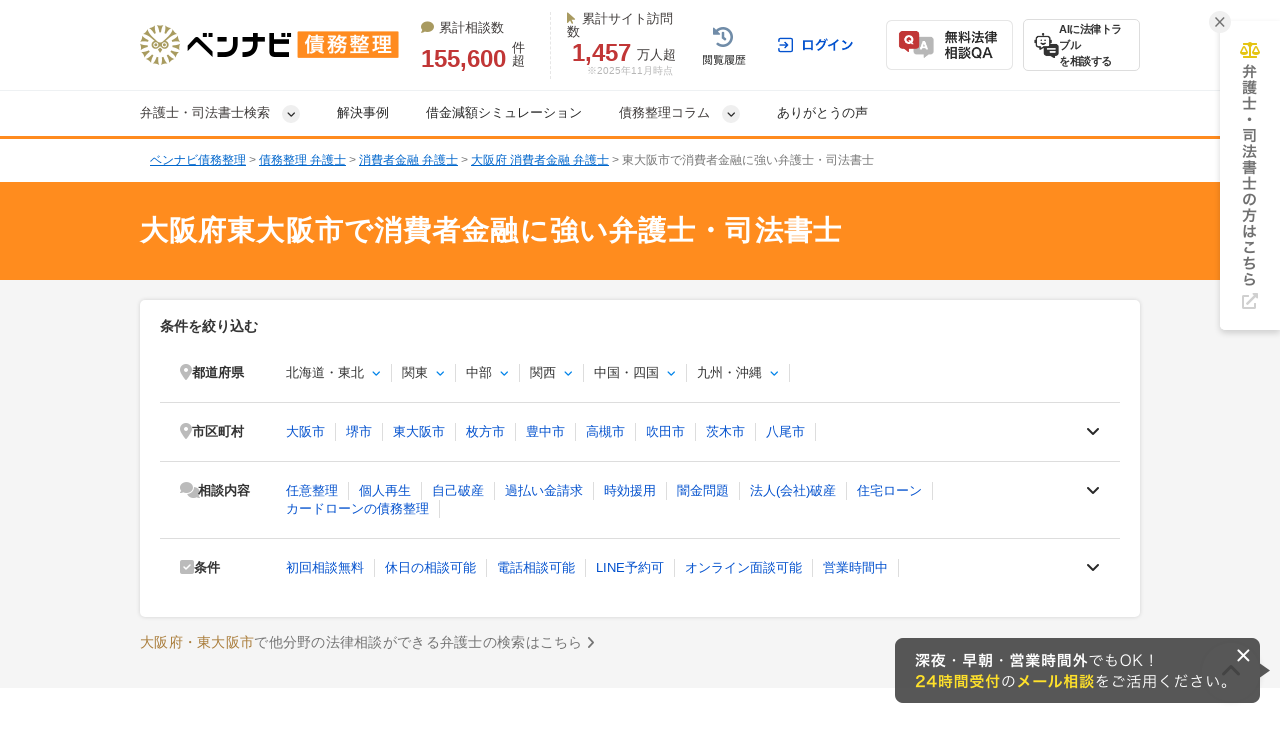

--- FILE ---
content_type: text/html; charset=UTF-8
request_url: https://saimuseiri-pro.com/offices/osaka/osakafu-higashiosakashi/shouhishakinyuu/
body_size: 41700
content:
<!DOCTYPE html>
<html lang="ja">
<head>
  <!-- Google tag (gtag.js) -->
<script async src="https://www.googletagmanager.com/gtag/js?id=G-04JYHVY2DG"></script>
<script>
  window.dataLayer = window.dataLayer || [];
  function gtag(){dataLayer.push(arguments);}
  gtag('js', new Date());

  gtag('config', 'G-04JYHVY2DG');
</script>


<!-- Google Tag Manager -->
<script>(function(w,d,s,l,i){w[l]=w[l]||[];w[l].push({'gtm.start':
new Date().getTime(),event:'gtm.js'});var f=d.getElementsByTagName(s)[0],
j=d.createElement(s),dl=l!='dataLayer'?'&l='+l:'';j.async=true;j.src=
'https://www.googletagmanager.com/gtm.js?id='+i+dl;f.parentNode.insertBefore(j,f);
})(window,document,'script','dataLayer','GTM-TLBQRB');</script>
<!-- End Google Tag Manager -->

<script async src="https://s.yimg.jp/images/listing/tool/cv/ytag.js"></script>
<script>
  window.yjDataLayer = window.yjDataLayer || [];
  function ytag() { yjDataLayer.push(arguments); }
  ytag({"type":"ycl_cookie"});
</script>

<!-- Google Tag Manager -->
<script>(function(w,d,s,l,i){w[l]=w[l]||[];w[l].push({'gtm.start':
    new Date().getTime(),event:'gtm.js'});var f=d.getElementsByTagName(s)[0],
  j=d.createElement(s),dl=l!='dataLayer'?'&l='+l:'';j.async=true;j.src=
  'https://www.googletagmanager.com/gtm.js?id='+i+dl;f.parentNode.insertBefore(j,f);
})(window,document,'script','dataLayer','GTM-MR6RGCX6');</script>
<!-- End Google Tag Manager -->

  <!-- Google tag (gtag.js) -->
<script async src="https://www.googletagmanager.com/gtag/js?id=AW-10870241331"></script>
<script>
  window.dataLayer = window.dataLayer || [];
  function gtag(){dataLayer.push(arguments);}
  gtag('js', new Date());

  gtag('config', 'AW-10870241331');
</script>

  <!-- Facebookドメイン認証 -->
<meta name="facebook-domain-verification" content="18cyh9reqsq5u1h6zme0ngtf0tquf7" />

  <meta charset="UTF-8">
  <meta name="referrer" content="no-referrer-when-downgrade"/>
  

  <title>東大阪市の消費者金融に強い弁護士・司法書士に相談｜ベンナビ債務整理</title>
<meta name="description" content="大阪府東大阪市の消費者金融に強い弁護士・司法書士を探すなら【ベンナビ債務整理】。任意整理の解決実績が豊富な弁護士・司法書士が見つかります。電話・メールで24時間相談可能。何度でも相談無料で、休日・夜間対応の弁護士事務所も多数掲載。">
<link rel="canonical" href="https://saimuseiri-pro.com/offices/osaka/osakafu-higashiosakashi/shouhishakinyuu/">
  
  <link rel="stylesheet"
        href="https://cdnjs.cloudflare.com/ajax/libs/font-awesome/6.7.2/css/all.min.css"
        integrity="sha512-Evv84Mr4kqVGRNSgIGL/F/aIDqQb7xQ2vcrdIwxfjThSH8CSR7PBEakCr51Ck+w+/U6swU2Im1vVX0SVk9ABhg=="
        crossorigin="anonymous"
        referrerpolicy="no-referrer">
    <link rel="stylesheet" href="/assets/reset-88f4c87859e7fdd1e35e9e80b2d604eca04c20edc8a188102704a4b054b26a78.css" media="screen" />
    <link rel="stylesheet" href="/assets/common-8158e62397952596bfb289575e6965f85f57c674965d998ad27036769a1e703f.css" media="screen" />
    <link rel="stylesheet" href="/assets/bennavi/common/style_only_layouts_pc-a922afda50cc08d2fe731904cd8e1565d214fd6e16e65839b7165e73fec2288f.css" media="screen" />
    <link rel="stylesheet" href="/assets/toastr-66f951dd724bbe6235be2ac68663371628789d21d4a3a9df770745ee12139378.css" media="screen" />
    
      <link rel="stylesheet" href="/assets/front/offices/index/offices_index-6c606e3c8fa78eed915044f73f910907c765284847b4ad4914a4f887c0a46b64.css" media="screen" />
  <link rel="stylesheet" href="/assets/front/offices/index/offices_index_init-59f6a036c630c4e6f49b06213bccb8feea09b0b165f7c4b652cf899c5f83f9f9.css" media="screen" />
  <link rel="stylesheet" href="/assets/front/offices/index/offices_index_header-dcfafe3ed7cb3b63ebab7aeac8cfd80cced7f68d3ddb3783aa1025915125ee2d.css" media="screen" />
  <link rel="stylesheet" href="/assets/front/offices/index/index_paginate-48aec2432d506474f4d676ebbc44d174f6bd594831bfa78af140665a0064a403.css" async="async" media="screen" />
  <link rel="stylesheet" href="/assets/front/offices/legal_links-1f64b730bc2a1f759ce83aaee910ea27040b82f51811684663497a125ebec968.css" media="screen" />
  <link rel="stylesheet" href="/assets/front/offices/bennavi_portal_link-00237395ca9d0421524a6dcf4f49a6aa9f66148aaf21f8ea596683a250f8476c.css" media="screen" />
  <link rel="stylesheet" href="/assets/front/offices/shihoushoshi_link-5da9c31ee0466db7597d9d101fc229431ffee36daa8ac06ca6b5919acba437f0.css" media="screen" />
  <link rel="stylesheet" href="/assets/_search-d0c349e516fed1afc2fc4e41bda7c41f200548987fd7f85b8ef0fe9d18457b1f.css" async="async" media="screen" />

  <link rel="stylesheet" href="/assets/front/offices/index/offices_index_sub_header-0af17ca7013a020aa81a4cafc272ba3e1dc47bd5f503a8447ea8f668880c6fb4.css" media="screen" />

  <link rel="stylesheet" href="/assets/front/offices/index/offices_index_side_search-00f17d0c5d90ba5cdc1766e5d6273de904a5ead1866ff317efc640b10a2b8bae.css" media="screen" />

  <link rel="stylesheet" href="/assets/front/offices/index/offices_index_qa-73cbbe8f143f0936b9feba45a4b633dcd06a7a5bc9ff4e66be4cec6f6392715e.css" media="screen" />

  <link rel="stylesheet" href="/assets/front/offices/paid_list_parts-1f0bb47e0cd1c493b04fa055870e3fbe2db2cd47bc07bd0f1f7e5a3f1399af9d.css" media="screen" />

  <link rel="stylesheet" href="/assets/front/offices/index/offices_index_qa-73cbbe8f143f0936b9feba45a4b633dcd06a7a5bc9ff4e66be4cec6f6392715e.css" media="screen" />

  <link rel="stylesheet" href="/assets/front/offices/paid_list_parts-1f0bb47e0cd1c493b04fa055870e3fbe2db2cd47bc07bd0f1f7e5a3f1399af9d.css" media="screen" />

  <link rel="stylesheet" href="/assets/front/offices/index/offices_index_qa-73cbbe8f143f0936b9feba45a4b633dcd06a7a5bc9ff4e66be4cec6f6392715e.css" media="screen" />

  <link rel="stylesheet" href="/assets/front/offices/paid_list_parts-1f0bb47e0cd1c493b04fa055870e3fbe2db2cd47bc07bd0f1f7e5a3f1399af9d.css" media="screen" />

  <link rel="stylesheet" href="/assets/front/offices/index/offices_index_qa-73cbbe8f143f0936b9feba45a4b633dcd06a7a5bc9ff4e66be4cec6f6392715e.css" media="screen" />

  <link rel="stylesheet" href="/assets/front/offices/paid_list_parts-1f0bb47e0cd1c493b04fa055870e3fbe2db2cd47bc07bd0f1f7e5a3f1399af9d.css" media="screen" />

  <link rel="stylesheet" href="/assets/front/offices/index/offices_index_qa-73cbbe8f143f0936b9feba45a4b633dcd06a7a5bc9ff4e66be4cec6f6392715e.css" media="screen" />

  <link rel="stylesheet" href="/assets/front/offices/paid_list_parts-1f0bb47e0cd1c493b04fa055870e3fbe2db2cd47bc07bd0f1f7e5a3f1399af9d.css" media="screen" />

  <link rel="stylesheet" href="/assets/front/offices/index/offices_index_qa-73cbbe8f143f0936b9feba45a4b633dcd06a7a5bc9ff4e66be4cec6f6392715e.css" media="screen" />

  <link rel="stylesheet" href="/assets/front/offices/paid_list_parts-1f0bb47e0cd1c493b04fa055870e3fbe2db2cd47bc07bd0f1f7e5a3f1399af9d.css" media="screen" />

  <link rel="stylesheet" href="/assets/front/offices/index/offices_index_qa-73cbbe8f143f0936b9feba45a4b633dcd06a7a5bc9ff4e66be4cec6f6392715e.css" media="screen" />

  <link rel="stylesheet" href="/assets/front/offices/paid_list_parts-1f0bb47e0cd1c493b04fa055870e3fbe2db2cd47bc07bd0f1f7e5a3f1399af9d.css" media="screen" />

  <link rel="stylesheet" href="/assets/front/offices/index/offices_index_qa-73cbbe8f143f0936b9feba45a4b633dcd06a7a5bc9ff4e66be4cec6f6392715e.css" media="screen" />

  <link rel="stylesheet" href="/assets/front/offices/paid_list_parts-1f0bb47e0cd1c493b04fa055870e3fbe2db2cd47bc07bd0f1f7e5a3f1399af9d.css" media="screen" />

  <link rel="stylesheet" href="/assets/front/offices/index/offices_index_qa-73cbbe8f143f0936b9feba45a4b633dcd06a7a5bc9ff4e66be4cec6f6392715e.css" media="screen" />

  <link rel="stylesheet" href="/assets/front/offices/paid_list_parts-1f0bb47e0cd1c493b04fa055870e3fbe2db2cd47bc07bd0f1f7e5a3f1399af9d.css" media="screen" />

  <link rel="stylesheet" href="/assets/front/offices/index/offices_index_qa-73cbbe8f143f0936b9feba45a4b633dcd06a7a5bc9ff4e66be4cec6f6392715e.css" media="screen" />

  <link rel="stylesheet" href="/assets/front/offices/paid_list_parts-1f0bb47e0cd1c493b04fa055870e3fbe2db2cd47bc07bd0f1f7e5a3f1399af9d.css" media="screen" />

  <link rel="stylesheet" href="/assets/front/offices/index/offices_index_qa-73cbbe8f143f0936b9feba45a4b633dcd06a7a5bc9ff4e66be4cec6f6392715e.css" media="screen" />

  <link rel="stylesheet" href="/assets/front/offices/paid_list_parts-1f0bb47e0cd1c493b04fa055870e3fbe2db2cd47bc07bd0f1f7e5a3f1399af9d.css" media="screen" />
  <link rel="stylesheet" href="/assets/front/offices/case_qa_pc-ef3ce0c91555500c3383cbe2315bbf02a7792365f9e4fdc470173a2987a4b79b.css" media="screen" />

    <script src="/assets/jquery-c52420a22e9d9ec672c14cc5e3502e2619204bb10e61c423ed036963daf5f49f.js"></script>
    <script src="/assets/jquery-ui-72675d1ba1894845a328b510f5486b794fc7e6ca184876681b51e9bd65cf565f.js"></script>
    <script src="/assets/jquery_ujs-8d03233d171001a2ff0dfbf0068a6ed41c66408366f15fa83e989c4c0d15cb81.js"></script>
    <script src="/assets/toastr-21c8547a0a5a4bc0032ad23dae1dc93f72d7647cfb82ff526970088b73fd947f.js"></script>
    <script src="/assets/bookmark-6b17572990e74033c9550aa37e9129364097ad2d0bdca3a9de0e9d4fe62a1854.js"></script>
    <script src="/assets/common-6decd50f5c6cdaf9b1088db50f21f8917d8f5f60031e98ecd50f0b3ed4e96b6e.js"></script>
    <script src="/assets/offices/office_top_search_filter_pc-8ce235fe10427cef104e5de1ee6204b0d0752a7f4cade8d2edea0109f8b71557.js" defer="defer"></script>
  <script src="/assets/offices/index-51e3dafe903752c6ed5b8566706e8581ca2d35fdd5f890495ef8e067707f2609.js" defer="defer"></script>
  <script src="/assets/offices/index_search-9135d67f799299627bdfdc80ca116c1487e11b7f0a93f43e60680143958c9326.js" defer="defer"></script>
  <script src="/assets/front/cta_call-btn_replace-b624f7029c3be9fa910be3bfc7c52c6473257b3cb186bbcfa7ae827d162ea36d.js" defer="defer"></script>
  <script>
    $(function() {
      $('.office-pictures-tiny').on('click', function() {
        const index = $(this).attr('class').split(' ')[1].split('--')[1];
        $(this).parents('.office-detail__pictures').find('.office-pictures-large').each(function(i) {
          $(this).css('display', i === parseInt(index) - 1 ? 'block' : 'none');
        });
      });
    });
  </script>
  <script src="/assets/front/cta_call-btn_replace-b624f7029c3be9fa910be3bfc7c52c6473257b3cb186bbcfa7ae827d162ea36d.js" defer="defer"></script>
  <script>
    $(function() {
      $('.office-pictures-tiny').on('click', function() {
        const index = $(this).attr('class').split(' ')[1].split('--')[1];
        $(this).parents('.office-detail__pictures').find('.office-pictures-large').each(function(i) {
          $(this).css('display', i === parseInt(index) - 1 ? 'block' : 'none');
        });
      });
    });
  </script>
  <script src="/assets/front/cta_call-btn_replace-b624f7029c3be9fa910be3bfc7c52c6473257b3cb186bbcfa7ae827d162ea36d.js" defer="defer"></script>
  <script>
    $(function() {
      $('.office-pictures-tiny').on('click', function() {
        const index = $(this).attr('class').split(' ')[1].split('--')[1];
        $(this).parents('.office-detail__pictures').find('.office-pictures-large').each(function(i) {
          $(this).css('display', i === parseInt(index) - 1 ? 'block' : 'none');
        });
      });
    });
  </script>
  <script src="/assets/front/cta_call-btn_replace-b624f7029c3be9fa910be3bfc7c52c6473257b3cb186bbcfa7ae827d162ea36d.js" defer="defer"></script>
  <script>
    $(function() {
      $('.office-pictures-tiny').on('click', function() {
        const index = $(this).attr('class').split(' ')[1].split('--')[1];
        $(this).parents('.office-detail__pictures').find('.office-pictures-large').each(function(i) {
          $(this).css('display', i === parseInt(index) - 1 ? 'block' : 'none');
        });
      });
    });
  </script>
  <script src="/assets/front/cta_call-btn_replace-b624f7029c3be9fa910be3bfc7c52c6473257b3cb186bbcfa7ae827d162ea36d.js" defer="defer"></script>
  <script>
    $(function() {
      $('.office-pictures-tiny').on('click', function() {
        const index = $(this).attr('class').split(' ')[1].split('--')[1];
        $(this).parents('.office-detail__pictures').find('.office-pictures-large').each(function(i) {
          $(this).css('display', i === parseInt(index) - 1 ? 'block' : 'none');
        });
      });
    });
  </script>
  <script src="/assets/front/cta_call-btn_replace-b624f7029c3be9fa910be3bfc7c52c6473257b3cb186bbcfa7ae827d162ea36d.js" defer="defer"></script>
  <script>
    $(function() {
      $('.office-pictures-tiny').on('click', function() {
        const index = $(this).attr('class').split(' ')[1].split('--')[1];
        $(this).parents('.office-detail__pictures').find('.office-pictures-large').each(function(i) {
          $(this).css('display', i === parseInt(index) - 1 ? 'block' : 'none');
        });
      });
    });
  </script>
  <script src="/assets/front/cta_call-btn_replace-b624f7029c3be9fa910be3bfc7c52c6473257b3cb186bbcfa7ae827d162ea36d.js" defer="defer"></script>
  <script>
    $(function() {
      $('.office-pictures-tiny').on('click', function() {
        const index = $(this).attr('class').split(' ')[1].split('--')[1];
        $(this).parents('.office-detail__pictures').find('.office-pictures-large').each(function(i) {
          $(this).css('display', i === parseInt(index) - 1 ? 'block' : 'none');
        });
      });
    });
  </script>
  <script src="/assets/front/cta_call-btn_replace-b624f7029c3be9fa910be3bfc7c52c6473257b3cb186bbcfa7ae827d162ea36d.js" defer="defer"></script>
  <script>
    $(function() {
      $('.office-pictures-tiny').on('click', function() {
        const index = $(this).attr('class').split(' ')[1].split('--')[1];
        $(this).parents('.office-detail__pictures').find('.office-pictures-large').each(function(i) {
          $(this).css('display', i === parseInt(index) - 1 ? 'block' : 'none');
        });
      });
    });
  </script>
  <script src="/assets/front/cta_call-btn_replace-b624f7029c3be9fa910be3bfc7c52c6473257b3cb186bbcfa7ae827d162ea36d.js" defer="defer"></script>
  <script>
    $(function() {
      $('.office-pictures-tiny').on('click', function() {
        const index = $(this).attr('class').split(' ')[1].split('--')[1];
        $(this).parents('.office-detail__pictures').find('.office-pictures-large').each(function(i) {
          $(this).css('display', i === parseInt(index) - 1 ? 'block' : 'none');
        });
      });
    });
  </script>
  <script src="/assets/front/cta_call-btn_replace-b624f7029c3be9fa910be3bfc7c52c6473257b3cb186bbcfa7ae827d162ea36d.js" defer="defer"></script>
  <script>
    $(function() {
      $('.office-pictures-tiny').on('click', function() {
        const index = $(this).attr('class').split(' ')[1].split('--')[1];
        $(this).parents('.office-detail__pictures').find('.office-pictures-large').each(function(i) {
          $(this).css('display', i === parseInt(index) - 1 ? 'block' : 'none');
        });
      });
    });
  </script>
  <script src="/assets/front/cta_call-btn_replace-b624f7029c3be9fa910be3bfc7c52c6473257b3cb186bbcfa7ae827d162ea36d.js" defer="defer"></script>
  <script>
    $(function() {
      $('.office-pictures-tiny').on('click', function() {
        const index = $(this).attr('class').split(' ')[1].split('--')[1];
        $(this).parents('.office-detail__pictures').find('.office-pictures-large').each(function(i) {
          $(this).css('display', i === parseInt(index) - 1 ? 'block' : 'none');
        });
      });
    });
  </script>
  <script src="/assets/offices/qa_accordion_pc-bd80ccbe7d74df826215a40923033d3f89d255673568386431df6dff050fdbf9.js" defer="defer"></script>
  <script type="text/javascript" async>

    $(function () {
      $('.cta_tel_text_box').click(function () {
        $(this).hide();
        $(this).parents('.cta_tel_number_wrap').find('.cta_tel_number_box').show();
      });
      $('.cta_tel_text_box_line').click(function () {
        $(this).hide();
        $(this).parents('.cta_tel_number_wrap').find('.cta_tel_number_box').show();
      });
    });

    function change_cond_and_submit() {
      if ($('#office_search_static_url_form_office')) {

        $('#office_search_submit_btn_office').click(function () {
          var url = '/offices';
          var area = $('#office_search_static_url_form_office [name=area]').val();
          var proud = $('#office_search_static_url_form_office [name=proud]').val();
          var profession = $('#office_search_static_url_form_office [name=profession]:checked').val();

          url += area != '' ? '/' + area : '';
          url += proud != '' ? '/' + proud : '';
          url += profession != '' ? '/' + profession : '';

          $('#office_search_static_url_form_office').attr('action', url);
          $('#office_search_static_url_form_office').submit();
        });
      }

      return false;
    }

    $(function () {
      $('#hot-ranking-tab-3').click();
    });
  </script>
  <script type="text/javascript">
    // $(function(){
    //   var line_popup_office_list = sessionStorage.getItem('line_popup_office_list');
    //   if (line_popup_office_list == null) {
    //     history.pushState(null, null, null);
    //     $(window).on("popstate", function (event) {
    //       sessionStorage.setItem('line_popup_office_list', 1);
    //       history.pushState(null, null, null);
    //       $('#line_modal').fadeIn("slow");
    //       $('#line_close').click(function () {
    //         history.go(-2)
    //       });
    //     });
    //   }
    // });
  </script>

  <meta name="csrf-param" content="authenticity_token" />
<meta name="csrf-token" content="MIyw7VK-n-1kMLSXS5YdeLXBJ-4J1EqW9rfsSB5VSKBIjY2p65Bnkwzi1zWoFz1zP_xqMSqv7rHw8ZdLPDyZ7w" />

  <script src="/assets/front/add_utm_parameter-ab0af6e2e1bd9a008d73404c0485c0f5987cce78a2e5edcb4a0224a29892cb5a.js"></script>

  <link rel="icon" type="image/x-icon" href="/assets/favicon-29706fde84f5223b03562620f331c1807ea71a0759b8bbb66a947ece7d07ddb0.ico" />
  <!-- Global site tag (gtag.js) - Google Ads: 877125202 -->
<script async src="https://www.googletagmanager.com/gtag/js?id=AW-877125202"></script>
<script>
  window.dataLayer = window.dataLayer || [];
  function gtag(){dataLayer.push(arguments);}
  gtag('js', new Date());

  gtag('config', 'AW-877125202');
</script>

    <script type="application/ld+json">
{
  "@context":"https://schema.org",
  "@type":"ItemList",
  "itemListElement":[
    {
      "@type":"ListItem",
      "position":1,
      "item":{
        "@type":"LegalService",
        "name":"【支払いが滞ったら】はなぞの綜合法律事務所",
        "image":["https://s3-ap-northeast-1.amazonaws.com/navi-admin-prod/system/images/3891/office_info_202109151527_38911.jpg", "https://s3-ap-northeast-1.amazonaws.com/navi-admin-prod/system/images/3891/office_info_202109151527_38912.jpg", "https://s3-ap-northeast-1.amazonaws.com/navi-admin-prod/system/images/3891/office_info_202109151527_38913.jpg"],
        "url":"https://saimuseiri-pro.com/offices/osaka/osakafu-higashiosakashi/674/"
      }
    }
    ,{
      "@type":"ListItem",
      "position":2,
      "item":{
        "@type":"LegalService",
        "name":"【個人・法人問わず対応可能◎】北浜道修町法律事務所",
        "image":["https://s3-ap-northeast-1.amazonaws.com/navi-admin-prod/system/images/7787/office_info_202304201045_77871.jpg", "https://s3-ap-northeast-1.amazonaws.com/navi-admin-prod/system/images/7787/office_info_202304201045_77872.jpg", "https://s3-ap-northeast-1.amazonaws.com/navi-admin-prod/system/images/7787/office_info_202304201045_77873.jpg"],
        "url":"https://saimuseiri-pro.com/offices/osaka/osakafu-osakashi/1037/"
      }
    }
    ,{
      "@type":"ListItem",
      "position":3,
      "item":{
        "@type":"LegalService",
        "name":"【お電話歓迎】弁護士法人川端総合法律事務所",
        "image":["https://s3-ap-northeast-1.amazonaws.com/navi-admin-prod/system/images/7339/office_info_202212231819_73391.jpg", "https://s3-ap-northeast-1.amazonaws.com/navi-admin-prod/system/images/7339/office_info_202212231819_73392.jpg", "https://s3-ap-northeast-1.amazonaws.com/navi-admin-prod/system/images/7339/office_info_202212231819_73393.jpg"],
        "url":"https://saimuseiri-pro.com/offices/osaka/osakafu-osakashi/984/"
      }
    }
    ,{
      "@type":"ListItem",
      "position":4,
      "item":{
        "@type":"LegalService",
        "name":"弁護士法人ALG&amp;Associates　大阪法律事務所",
        "image":["https://s3-ap-northeast-1.amazonaws.com/navi-admin-prod/system/images/12326/office_info_202504281028_123261.jpg", "https://s3-ap-northeast-1.amazonaws.com/navi-admin-prod/system/images/12326/office_info_202504281028_123262.jpg", "https://s3-ap-northeast-1.amazonaws.com/navi-admin-prod/system/images/12326/office_info_202504281028_123263.jpg"],
        "url":"https://saimuseiri-pro.com/offices/osaka/osakafu-osakashi/1316/"
      }
    }
    ,{
      "@type":"ListItem",
      "position":5,
      "item":{
        "@type":"LegalService",
        "name":"リトラス弁護士法人",
        "image":["https://s3-ap-northeast-1.amazonaws.com/saimu-prod2/system/images/155/office_info_1551.jpg?20180507152155", "https://s3-ap-northeast-1.amazonaws.com/saimu-prod2/system/images/155/office_info_1552.jpg?20180507152155", "https://s3-ap-northeast-1.amazonaws.com/saimu-prod2/system/images/155/office_info_1553.jpg?20180507152155"],
        "url":"https://saimuseiri-pro.com/offices/osaka/osakafu-osakashi/155/"
      }
    }
    ,{
      "@type":"ListItem",
      "position":6,
      "item":{
        "@type":"LegalService",
        "name":"【大阪】弁護士法人プロテクトスタンス",
        "image":["https://s3-ap-northeast-1.amazonaws.com/navi-admin-prod/system/images/3853/office_info_202507011826_38531.jpg", "https://s3-ap-northeast-1.amazonaws.com/navi-admin-prod/system/images/3853/office_info_202207071113_38532.jpg", "https://s3-ap-northeast-1.amazonaws.com/navi-admin-prod/system/images/3853/office_info_202207071113_38533.jpg"],
        "url":"https://saimuseiri-pro.com/offices/osaka/osakafu-osakashi/575/"
      }
    }
    ,{
      "@type":"ListItem",
      "position":7,
      "item":{
        "@type":"LegalService",
        "name":"【お電話でのお問い合わせでスムーズ対応◎】弁護士法人フィル法律事務所",
        "image":["https://s3-ap-northeast-1.amazonaws.com/navi-admin-prod/system/images/4490/office_info_202408071735_44901.jpg", "https://s3-ap-northeast-1.amazonaws.com/navi-admin-prod/system/images/4490/office_info_202408071735_44902.jpg", "https://s3-ap-northeast-1.amazonaws.com/navi-admin-prod/system/images/4490/office_info_202408071735_44903.jpg"],
        "url":"https://saimuseiri-pro.com/offices/osaka/osakafu-osakashi/632/"
      }
    }
    ,{
      "@type":"ListItem",
      "position":8,
      "item":{
        "@type":"LegalService",
        "name":"【24hメール受付中】グリーン司法書士法人",
        "image":["https://s3-ap-northeast-1.amazonaws.com/navi-admin-prod/system/images/2883/office_info_202102191709_28831.jpg", "https://s3-ap-northeast-1.amazonaws.com/navi-admin-prod/system/images/2883/office_info_202012181724_28832.jpg", "https://s3-ap-northeast-1.amazonaws.com/navi-admin-prod/system/images/2527/office_info_201907041412_25273.jpg"],
        "url":"https://saimuseiri-pro.com/offices/osaka/osakafu-osakashi/477/"
      }
    }
    ,{
      "@type":"ListItem",
      "position":9,
      "item":{
        "@type":"LegalService",
        "name":"【相談料0円】弁護士 三村 雄一郎（サード法律事務所）",
        "image":["https://s3-ap-northeast-1.amazonaws.com/navi-admin-prod/system/images/2857/office_info_202201181728_28571.jpg", "https://s3-ap-northeast-1.amazonaws.com/navi-admin-prod/system/images/2857/office_info_202201181728_28572.jpg", "https://s3-ap-northeast-1.amazonaws.com/navi-admin-prod/system/images/2857/office_info_202201181728_28573.jpg"],
        "url":"https://saimuseiri-pro.com/offices/osaka/osakafu-osakashi/478/"
      }
    }
    ,{
      "@type":"ListItem",
      "position":10,
      "item":{
        "@type":"LegalService",
        "name":"上本町総合法律事務所",
        "image":["https://s3-ap-northeast-1.amazonaws.com/saimu-prod2/system/images/53/office_info_531.jpg?20180507152155", "https://s3-ap-northeast-1.amazonaws.com/saimu-prod2/system/images/53/office_info_532.jpg?20180507152155", "https://s3-ap-northeast-1.amazonaws.com/saimu-prod2/system/images/53/office_info_533.jpg?20180507152155"],
        "url":"https://saimuseiri-pro.com/offices/osaka/osakafu-osakashi/53/"
      }
    }
    ,{
      "@type":"ListItem",
      "position":11,
      "item":{
        "@type":"LegalService",
        "name":"【大阪・兵庫で借金問題を解決したい方へ】弁護士法人LEON",
        "image":["https://s3-ap-northeast-1.amazonaws.com/navi-admin-prod/system/images/13410/office_info_202511271557_134101.jpg", "https://s3-ap-northeast-1.amazonaws.com/navi-admin-prod/system/images/13410/office_info_202511271728_134102.jpeg", "https://s3-ap-northeast-1.amazonaws.com/navi-admin-prod/system/images/13410/office_info_202511271728_134103.jpg"],
        "url":"https://saimuseiri-pro.com/offices/osaka/osakafu-osakashi/1378/"
      }
    }
  ]
}
</script>


      <!-- AAS Landing -->
<script>
var _CIDN = "cid";
var _PMTN = "p";
var _param = location.search.substring(1).split("&");
var _ulp = "", _ulcid = "";
for(var i = 0; _param[i]; i++){ var kv = _param[i].split("="); if(kv[0] == _PMTN && kv[1].length > 1){ _ulp = kv[1]; } if(kv[0] == _CIDN && kv[1].length > 1){ _ulcid = kv[1]; }}
if(_ulp && _ulcid){ document.cookie = "CL_" + _ulp + "=" + decodeURIComponent(_ulcid) + "; expires=" + new Date(new Date().getTime() + (63072000000)).toUTCString() + "; path=/;"; localStorage.setItem("CL_" + _ulp, _ulcid); }
</script>
<!-- End AAS Landing -->
  <!-- LINE Tag Base Code -->
<!-- Do Not Modify -->
<script>
  (function(g,d,o){
    g._ltq=g._ltq||[];g._lt=g._lt||function(){g._ltq.push(arguments)};
    var h=location.protocol==='https:'?'https://d.line-scdn.net':'http://d.line-cdn.net';
    var s=d.createElement('script');s.async=1;
    s.src=o||h+'/n/line_tag/public/release/v1/lt.js';
    var t=d.getElementsByTagName('script')[0];t.parentNode.insertBefore(s,t);
  })(window, document);
  _lt('init', {
    customerType: 'lap',
    tagId: 'b475ab7a-d2e1-4133-914d-2e9ad4ab16c8'
  });
  _lt('send', 'pv', ['b475ab7a-d2e1-4133-914d-2e9ad4ab16c8']);
</script>
<noscript>
  <img height="1" width="1" style="display:none"
       src="https://tr.line.me/tag.gif?c_t=lap&t_id=b475ab7a-d2e1-4133-914d-2e9ad4ab16c8&e=pv&noscript=1" />
</noscript>
<!-- End LINE Tag Base Code -->

<!-- LINE Tag Base Code -->
<!-- Do Not Modify -->
<script>
  (function(g,d,o){
    g._ltq=g._ltq||[];g._lt=g._lt||function(){g._ltq.push(arguments)};
    var h=location.protocol==='https:'?'https://d.line-scdn.net':'http://d.line-cdn.net';
    var s=d.createElement('script');s.async=1;
    s.src=o||h+'/n/line_tag/public/release/v1/lt.js';
    var t=d.getElementsByTagName('script')[0];t.parentNode.insertBefore(s,t);
  })(window, document);
  _lt('init', {
    customerType: 'account',
    tagId: '9d109375-b95f-4a9b-84de-e27be25671ba'
  });
  _lt('send', 'pv', ['9d109375-b95f-4a9b-84de-e27be25671ba']);
</script>
<noscript>
  <img height="1" width="1" style="display:none"
       src="https://tr.line.me/tag.gif?c_t=lap&t_id=9d109375-b95f-4a9b-84de-e27be25671ba&e=pv&noscript=1" />
</noscript>
<!-- End LINE Tag Base Code -->

  
    <!-- Start VWO Async SmartCode -->
<script type='text/javascript' id='vwo-script'>
window._vwo_code = window._vwo_code || (function(){
var account_id=610808,
settings_tolerance=2000,
library_tolerance=2500,
use_existing_jquery=false,
is_spa=1,
hide_element='body',

/* DO NOT EDIT BELOW THIS LINE */
f=false,d=document,code={use_existing_jquery:function(){return use_existing_jquery;},library_tolerance:function(){return library_tolerance;},finish:function(){if(!f){f=true;var a=d.getElementById('_vis_opt_path_hides');if(a)a.parentNode.removeChild(a);}},finished:function(){return f;},load:function(a){var b=d.createElement('script');b.src=a;b.type='text/javascript';b.innerText;b.onerror=function(){_vwo_code.finish();};d.getElementsByTagName('head')[0].appendChild(b);},init:function(){
window.settings_timer=setTimeout(function () {_vwo_code.finish() },settings_tolerance);var a=d.createElement('style'),b=hide_element?hide_element+'{opacity:0 !important;filter:alpha(opacity=0) !important;background:none !important;}':'',h=d.getElementsByTagName('head')[0];a.setAttribute('id','_vis_opt_path_hides');a.setAttribute('type','text/css');if(a.styleSheet)a.styleSheet.cssText=b;else a.appendChild(d.createTextNode(b));h.appendChild(a);this.load('https://dev.visualwebsiteoptimizer.com/j.php?a='+account_id+'&u='+encodeURIComponent(d.URL)+'&f='+(+is_spa)+'&r='+Math.random());return settings_timer; }};window._vwo_settings_timer = code.init(); return code; }());
</script>
<!-- End VWO Async SmartCode -->

  <script src="https://www.google.com/recaptcha/api.js?render=6Lddf3EmAAAAAJ9nxqu1rAkg6d_MiU4AcOiEZfNe"></script>
  <style>
    .grecaptcha-badge { visibility: hidden; }
  </style>
</head>
<body class="offices-class offices-search-class ">
<!-- Google Tag Manager (noscript) -->
<noscript><iframe src="https://www.googletagmanager.com/ns.html?id=GTM-TLBQRB" height="0" width="0" style="display:none;visibility:hidden"></iframe></noscript>
<!-- End Google Tag Manager (noscript) -->

<!-- Google Tag Manager (noscript) -->
<noscript><iframe src="https://www.googletagmanager.com/ns.html?id=GTM-MR6RGCX6"
                  height="0" width="0" style="display:none;visibility:hidden"></iframe></noscript>
<!-- End Google Tag Manager (noscript) -->


  <!-- ▼HEADER -->
<header class="bennavi-header" id="header">


  <div class="header-container">
    <div class="header-content">
      <div class="media-name">
        <a class="" href="/">
          <figure>
              <img decoding="async" alt="ベンナビ｜債務整理" class="media-logo" src="/assets/bennavi/media_logo-a1a62d47b03cd9d38d563e5fe63e49d0938d4aa97bb12e4994b6ce4e34da638f.png" width="259" height="40" />
          </figure>
</a>      </div>
      <div class="media-achievement">
        <div class="achievement-item">
          <div class="item-label">
            <i class="fa-solid fa-comment"></i>累計相談数
          </div>
          <div class="item-value">
            <div class="value-count">155,600</div>
            件超
          </div>
        </div>
        <div class="achievement-item">
          <div class="item-label">
            <i class="fa-solid fa-arrow-pointer"></i>累計サイト訪問数
          </div>
          <div class="item-value">
            <div class="value-count">1,457</div>
            万人超
          </div>
          <div class="achievement-footnote">※2025年11月時点</div>
        </div>
      </div>
      <div class="header__user-menu">
        <div class="user-menu user-menu--logged-in">
            <a class="user-menu__item item--history--non-login" href="/history/"><img alt="閲覧履歴" class="user-menu__item-image" src="/assets/common/user_menu/button_history-c8ad16e66112706c17ed6b616677c06bd5bdad6dfc74121c5c31261fcb44d173.png" /></a>
            <a class="user-menu__item item--log-in" href="/users/sign_in/"><img alt="ログイン" class="user-menu__item-image" src="/assets/common/user_menu/button_login-0f88c556b84998fd28f733ea1cff99ca7c41098f2feab492a43d07705443aea2.png" /></a>
          <a class="user-menu__item item--qa" href="/users/sign_up/"><img alt="無料法律相談Q&amp;A" class="user-menu__item-image" src="/assets/common/user_menu/button_qa-997db0d49cc1620b052a932a2540f99fc8fa8e9e26da02771e260960cbce3661.png" /></a>

          <a target="_blank" class="user-menu__item item--chatbot" href="https://bennavi.jp/lp_line_chatbot/">
            <img decoding="async" alt="" class="icon-chatbot" src="/assets/common/user_menu/icon_chatbot-4bfd36f32e2a15cf029343691ca8846ea6f544c2a55547f44653361d760bb744.png" width="25" height="25" />
            <div class="item-label">AIに法律トラブル<br>を相談する</div>
</a>
        </div>
      </div>
    </div>
  </div>

  <nav class="header-global-nav">
    <div class="header-container">
      <div class="global-nav__guide-post">
        <ul class="global-nav nav--lv1">
          <li id="search_offices" class="multi-level">
            弁護士・司法書士検索
          </li>
          <li>
            <a href="/cases/">解決事例</a>
          </li>
          <li>
            <a href="/debt-repayment/calculator/">借金減額シミュレーション</a>
          </li>
          <li id="media_columns" class="multi-level">
            債務整理コラム
          </li>
          <li>
            <a class="" href="/testimonials/">ありがとうの声</a>
          </li>
        </ul>
        <div id="search_offices_popover" class="search-offices-popover">
          <div class="popover-notch__guide-post">
            <ul id="search_offices_lv2" class="nav--lv2">
              <li id="search_offices_by_prefectures" class="">
                都道府県から探す
              </li>
              <li id="search_offices_by_metropolis" class="">
                主要都市から探す
              </li>
              <li id="search_offices_by_23wrads" class="">
                東京23区から探す
              </li>
              <li id="search_offices_by_problems" class="">
                相談内容から探す
              </li>
            </ul>
            <ul id="search_offices_lv3" class="nav--lv3">
              <li id="search_offices_by_region1" class="">
                北海道・東北
              </li>
              <li id="search_offices_by_region2" class="">
                関東
              </li>
              <li id="search_offices_by_region3" class="">
                北陸・甲信越
              </li>
              <li id="search_offices_by_region4" class="">
                東海
              </li>
              <li id="search_offices_by_region5" class="">
                関西
              </li>
              <li id="search_offices_by_region6" class="">
                中国・四国
              </li>
              <li id="search_offices_by_region7" class="">
                九州・沖縄
              </li>
            </ul>
            <ul id="search_offices_lv3_metroplis" class="nav--lv3 multi-col--2">
                <li>
                  <a href="/offices/hokkaido/hokkaido-sapporoshi/">札幌市</a>
                </li>
                <li>
                  <a href="/offices/miyagi/miyagiken-sendaishi/">仙台市</a>
                </li>
                <li>
                  <a href="/offices/saitama/saitamaken-saitamashi/">さいたま市</a>
                </li>
                <li>
                  <a href="/offices/chiba/chibaken-chibashi/">千葉市</a>
                </li>
                <li>
                  <a href="/offices/kanagawa/kanagawaken-kawasakishi/">川崎市</a>
                </li>
                <li>
                  <a href="/offices/kanagawa/kanagawaken-yokohamashi/">横浜市</a>
                </li>
                <li>
                  <a href="/offices/niigata/niigataken-niigatashi/">新潟市</a>
                </li>
                <li>
                  <a href="/offices/shizuoka/shizuokaken-shizuokashi/">静岡市</a>
                </li>
                <li>
                  <a href="/offices/shizuoka/shizuokaken-hamamatsushi/">浜松市</a>
                </li>
                <li>
                  <a href="/offices/aichi/aichiken-nagoyashi/">名古屋市</a>
                </li>
                <li>
                  <a href="/offices/kyoto/kyotofu-kyotoshi/">京都市</a>
                </li>
                <li>
                  <a href="/offices/osaka/osakafu-osakashi/">大阪市</a>
                </li>
                <li>
                  <a href="/offices/osaka/osakafu-sakaishi/">堺市</a>
                </li>
                <li>
                  <a href="/offices/hyogo/hyogoken-kobeshi/">神戸市</a>
                </li>
                <li>
                  <a href="/offices/okayama/okayamaken-okayamashi/">岡山市</a>
                </li>
                <li>
                  <a href="/offices/hiroshima/hiroshimaken-hiroshimashi/">広島市</a>
                </li>
                <li>
                  <a href="/offices/fukuoka/fukuokaken-kitakyushushi/">北九州市</a>
                </li>
                <li>
                  <a href="/offices/fukuoka/fukuokaken-fukuokashi/">福岡市</a>
                </li>
                <li>
                  <a href="/offices/kumamoto/kumamotoken-kumamotoshi/">熊本市</a>
                </li>
            </ul>
            <ul id="search_offices_lv3_23wrads" class="nav--lv3 multi-col--2">
                <li id="" class="">
                  <a href="/offices/tokyo/tokyoto-minatoku/" class="fal-bl-23wds">港区</a>
                </li>
                <li id="" class="">
                  <a href="/offices/tokyo/tokyoto-chuoku/" class="fal-bl-23wds">中央区</a>
                </li>
                <li id="" class="">
                  <a href="/offices/tokyo/tokyoto-toshimaku/" class="fal-bl-23wds">豊島区</a>
                </li>
                <li id="" class="">
                  <a href="/offices/tokyo/tokyoto-adachiku/" class="fal-bl-23wds">足立区</a>
                </li>
                <li id="" class="">
                  <a href="/offices/tokyo/tokyoto-shinjukuku/" class="fal-bl-23wds">新宿区</a>
                </li>
                <li id="" class="">
                  <a href="/offices/tokyo/tokyoto-chiyodaku/" class="fal-bl-23wds">千代田区</a>
                </li>
                <li id="" class="">
                  <a href="/offices/tokyo/tokyoto-shibuyaku/" class="fal-bl-23wds">渋谷区</a>
                </li>
                <li id="" class="">
                  <a href="/offices/tokyo/tokyoto-bunkyoku/" class="fal-bl-23wds">文京区</a>
                </li>
                <li id="" class="">
                  <a href="/offices/tokyo/tokyoto-katsushikaku/" class="fal-bl-23wds">葛飾区</a>
                </li>
                <li id="" class="">
                  <a href="/offices/tokyo/tokyoto-otaku/" class="fal-bl-23wds">大田区</a>
                </li>
                <li id="" class="">
                  <a href="/offices/tokyo/tokyoto-shinagawaku/" class="fal-bl-23wds">品川区</a>
                </li>
                <li id="" class="">
                  <a href="/offices/tokyo/tokyoto-taitoku/" class="fal-bl-23wds">台東区</a>
                </li>
                <li id="" class="">
                  <a href="/offices/tokyo/tokyoto-arakawaku/" class="fal-bl-23wds">荒川区</a>
                </li>
                <li id="" class="">
                  <a href="/offices/tokyo/tokyoto-nerimaku/" class="fal-bl-23wds">練馬区</a>
                </li>
                <li id="" class="">
                  <a href="/offices/tokyo/tokyoto-kotoku/" class="fal-bl-23wds">江東区</a>
                </li>
            </ul>
            <ul id="search_offices_lv3_problems" class="nav--lv3 multi-col--2">
                <li>
                  <a href="/offices/niniseiri/">任意整理</a>
                </li>
                <li>
                  <a href="/offices/kojinsaisei/">個人再生</a>
                </li>
                <li>
                  <a href="/offices/jikohasan/">自己破産</a>
                </li>
                <li>
                  <a href="/offices/kabaraikin/">過払い金請求</a>
                </li>
                <li>
                  <a href="/offices/jikouenyou/">時効援用</a>
                </li>
                <li>
                  <a href="/offices/yamikin/">闇金問題</a>
                </li>
                <li>
                  <a href="/offices/houjinhasan/">法人(会社)破産</a>
                </li>
                <li>
                  <a href="/offices/jyuutakuloan/">住宅ローン</a>
                </li>
                <li>
                  <a href="/offices/creditcard/">カードローンの債務整理</a>
                </li>
                <li>
                  <a href="/offices/shakkinhennsaisoudan/">借金返済相談</a>
                </li>
                <li>
                  <a href="/offices/shouhishakinyuu/">消費者金融</a>
                </li>
                <li>
                  <a href="/offices/soudanmuryou/">相談料無料</a>
                </li>
                <li>
                  <a href="/offices/bunkatuatobarai/">分割・後払い可能</a>
                </li>
            </ul>
            <ul id="search_offices_lv4_region1" class="nav--lv4">
                <li id="" class="">
                  <a href="/offices/hokkaido/">北海道</a>
                </li>
                <li id="" class="">
                  <a href="/offices/aomori/">青森</a>
                </li>
                <li id="" class="">
                  <a href="/offices/iwate/">岩手</a>
                </li>
                <li id="" class="">
                  <a href="/offices/miyagi/">宮城</a>
                </li>
                <li id="" class="">
                  <a href="/offices/akita/">秋田</a>
                </li>
                <li id="" class="">
                  <a href="/offices/yamagata/">山形</a>
                </li>
                <li id="" class="">
                  <a href="/offices/fukushima/">福島</a>
                </li>
            </ul>
            <ul id="search_offices_lv4_region2" class="nav--lv4">
                <li id="" class="">
                  <a href="/offices/tokyo/">東京</a>
                </li>
                <li id="" class="">
                  <a href="/offices/kanagawa/">神奈川</a>
                </li>
                <li id="" class="">
                  <a href="/offices/saitama/">埼玉</a>
                </li>
                <li id="" class="">
                  <a href="/offices/chiba/">千葉</a>
                </li>
                <li id="" class="">
                  <a href="/offices/ibaraki/">茨城</a>
                </li>
                <li id="" class="">
                  <a href="/offices/gunma/">群馬</a>
                </li>
                <li id="" class="">
                  <a href="/offices/tochigi/">栃木</a>
                </li>
            </ul>
            <ul id="search_offices_lv4_region3" class="nav--lv4">
                <li id="" class="">
                  <a href="/offices/yamanashi/">山梨</a>
                </li>
                <li id="" class="">
                  <a href="/offices/niigata/">新潟</a>
                </li>
                <li id="" class="">
                  <a href="/offices/nagano/">長野</a>
                </li>
                <li id="" class="">
                  <a href="/offices/toyama/">富山</a>
                </li>
                <li id="" class="">
                  <a href="/offices/ishikawa/">石川</a>
                </li>
                <li id="" class="">
                  <a href="/offices/fukui/">福井</a>
                </li>
            </ul>
            <ul id="search_offices_lv4_region4" class="nav--lv4">
                <li id="" class="">
                  <a href="/offices/aichi/">愛知</a>
                </li>
                <li id="" class="">
                  <a href="/offices/gifu/">岐阜</a>
                </li>
                <li id="" class="">
                  <a href="/offices/shizuoka/">静岡</a>
                </li>
                <li id="" class="">
                  <a href="/offices/mie/">三重</a>
                </li>
            </ul>
            <ul id="search_offices_lv4_region5" class="nav--lv4">
                <li id="" class="">
                  <a href="/offices/osaka/">大阪</a>
                </li>
                <li id="" class="">
                  <a href="/offices/hyogo/">兵庫</a>
                </li>
                <li id="" class="">
                  <a href="/offices/kyoto/">京都</a>
                </li>
                <li id="" class="">
                  <a href="/offices/shiga/">滋賀</a>
                </li>
                <li id="" class="">
                  <a href="/offices/nara/">奈良</a>
                </li>
                <li id="" class="">
                  <a href="/offices/wakayama/">和歌山</a>
                </li>
            </ul>
            <ul id="search_offices_lv4_region6" class="nav--lv4">
                <li id="" class="">
                  <a href="/offices/tottori/">鳥取</a>
                </li>
                <li id="" class="">
                  <a href="/offices/shimane/">島根</a>
                </li>
                <li id="" class="">
                  <a href="/offices/okayama/">岡山</a>
                </li>
                <li id="" class="">
                  <a href="/offices/hiroshima/">広島</a>
                </li>
                <li id="" class="">
                  <a href="/offices/yamaguchi/">山口</a>
                </li>
                <li id="" class="">
                  <a href="/offices/tokushima/">徳島</a>
                </li>
                <li id="" class="">
                  <a href="/offices/kagawa/">香川</a>
                </li>
                <li id="" class="">
                  <a href="/offices/ehime/">愛媛</a>
                </li>
                <li id="" class="">
                  <a href="/offices/kochi/">高知</a>
                </li>
            </ul>
            <ul id="search_offices_lv4_region7" class="nav--lv4">
                <li id="" class="">
                  <a href="/offices/fukuoka/">福岡</a>
                </li>
                <li id="" class="">
                  <a href="/offices/saga/">佐賀</a>
                </li>
                <li id="" class="">
                  <a href="/offices/nagasaki/">長崎</a>
                </li>
                <li id="" class="">
                  <a href="/offices/kumamoto/">熊本</a>
                </li>
                <li id="" class="">
                  <a href="/offices/oita/">大分</a>
                </li>
                <li id="" class="">
                  <a href="/offices/miyazaki/">宮崎</a>
                </li>
                <li id="" class="">
                  <a href="/offices/kagoshima/">鹿児島</a>
                </li>
                <li id="" class="">
                  <a href="/offices/okinawa/">沖縄</a>
                </li>
            </ul>
          </div>
        </div>
        <div id="columns_categories_popover" class="columns-categories-popover">
          <div class="popover-notch__guide-post">
            <ul id="columns_categories_lv2" class="nav--lv2">
                <li id="" class="">
                  <a class="link-post-cat" href="/columns/saimuseiri/all/">債務整理</a>
                </li>
                <li id="" class="">
                  <a class="link-post-cat" href="/columns/kabarai/all/">過払い金請求</a>
                </li>
                <li id="" class="">
                  <a class="link-post-cat" href="/columns/self-bankruptcy/all/">自己破産</a>
                </li>
                <li id="" class="">
                  <a class="link-post-cat" href="/columns/kojin-saisei/all/">個人再生</a>
                </li>
                <li id="" class="">
                  <a class="link-post-cat" href="/columns/nini-seiri/all/">任意整理</a>
                </li>
                <li id="" class="">
                  <a class="link-post-cat" href="/columns/debt-repayment/all/">借金問題</a>
                </li>
                <li id="" class="">
                  <a class="link-post-cat" href="/columns/yamikin/all/">闇金問題</a>
                </li>
                <li id="" class="">
                  <a class="link-post-cat" href="/columns/saimu-pro/all/">専門家の選び方</a>
                </li>
                <li id="" class="">
                  <a class="link-post-cat" href="/columns/soudan/all/">無料法律相談</a>
                </li>
                <li id="" class="">
                  <a class="link-post-cat" href="/columns/scholarship-repayment/all/">奨学金返済</a>
                </li>
                <li id="" class="">
                  <a class="link-post-cat" href="/columns/other/all/">その他</a>
                </li>
                <li id="" class="">
                  <a class="link-post-cat" href="/columns/survey/all/">調査・アンケート</a>
                </li>
            </ul>
          </div>
        </div>
      </div>
    </div>
  </nav>
</header>
<!-- ▲HEADER -->







<div class="crumb-navi">
  <div class="layout-inner crumb clearfix">
    <div class="crumb-area">
      <div class="crumb">
        <a class="" href="/">ベンナビ債務整理</a> > <a class="" href="/offices/">債務整理 弁護士</a> > <a class="" href="/offices/shouhishakinyuu/">消費者金融 弁護士</a> > <a class="" href="/offices/osaka/shouhishakinyuu/">大阪府 消費者金融 弁護士</a> > 東大阪市で消費者金融に強い弁護士・司法書士
      </div>
    </div>
  </div>
</div>

<div class="offices-index__container">
    <section class="offices-index__header">
    <div class="offices-index__header-content">
      <p class="index-header__page-title">
          大阪府東大阪市で消費者金融に強い弁護士・司法書士

      </p>



    </div>
  </section>


  
<section class="offices-index__sub-header">
  <div>
    <div class="sub-header__search-filter-container">
      <p>条件を絞り込む</p>

        <div class="search-filter search-filter--prefecture">
          <div class="search-filter__head">
            <i class="fa-solid fa-location-dot"></i>
            <p>都道府県</p>
          </div>

          <div class="search-filter__region-item region--hokkaido-tohoku">
            <span>北海道・東北</span>

            <div class="search-filter__prefectures">
                <a class="search-filter__prefecture-item" href="/offices/hokkaido/">北海道</a>
                <a class="search-filter__prefecture-item" href="/offices/aomori/">青森</a>
                <a class="search-filter__prefecture-item" href="/offices/iwate/">岩手</a>
                <a class="search-filter__prefecture-item" href="/offices/miyagi/">宮城</a>
                <a class="search-filter__prefecture-item" href="/offices/akita/">秋田</a>
                <a class="search-filter__prefecture-item" href="/offices/yamagata/">山形</a>
                <a class="search-filter__prefecture-item" href="/offices/fukushima/">福島</a>
            </div>
          </div>
          <div class="search-filter__region-item region--kanto">
            <span>関東</span>

            <div class="search-filter__prefectures">
                <a class="search-filter__prefecture-item" href="/offices/tokyo/">東京</a>
                <a class="search-filter__prefecture-item" href="/offices/kanagawa/">神奈川</a>
                <a class="search-filter__prefecture-item" href="/offices/saitama/">埼玉</a>
                <a class="search-filter__prefecture-item" href="/offices/chiba/">千葉</a>
                <a class="search-filter__prefecture-item" href="/offices/ibaraki/">茨城</a>
                <a class="search-filter__prefecture-item" href="/offices/gunma/">群馬</a>
                <a class="search-filter__prefecture-item" href="/offices/tochigi/">栃木</a>
            </div>
          </div>
          <div class="search-filter__region-item region--chubu">
            <span>中部</span>

            <div class="search-filter__prefectures">
                <a class="search-filter__prefecture-item" href="/offices/aichi/">愛知</a>
                <a class="search-filter__prefecture-item" href="/offices/gifu/">岐阜</a>
                <a class="search-filter__prefecture-item" href="/offices/shizuoka/">静岡</a>
                <a class="search-filter__prefecture-item" href="/offices/mie/">三重</a>
                <a class="search-filter__prefecture-item" href="/offices/yamanashi/">山梨</a>
                <a class="search-filter__prefecture-item" href="/offices/niigata/">新潟</a>
                <a class="search-filter__prefecture-item" href="/offices/nagano/">長野</a>
                <a class="search-filter__prefecture-item" href="/offices/toyama/">富山</a>
                <a class="search-filter__prefecture-item" href="/offices/ishikawa/">石川</a>
                <a class="search-filter__prefecture-item" href="/offices/fukui/">福井</a>
            </div>
          </div>
          <div class="search-filter__region-item region--kansai">
            <span>関西</span>

            <div class="search-filter__prefectures">
                <a class="search-filter__prefecture-item" href="/offices/osaka/">大阪</a>
                <a class="search-filter__prefecture-item" href="/offices/hyogo/">兵庫</a>
                <a class="search-filter__prefecture-item" href="/offices/kyoto/">京都</a>
                <a class="search-filter__prefecture-item" href="/offices/shiga/">滋賀</a>
                <a class="search-filter__prefecture-item" href="/offices/nara/">奈良</a>
                <a class="search-filter__prefecture-item" href="/offices/wakayama/">和歌山</a>
            </div>
          </div>
          <div class="search-filter__region-item region--chugoku-shikoku">
            <span>中国・四国</span>

            <div class="search-filter__prefectures">
                <a class="search-filter__prefecture-item" href="/offices/tottori/">鳥取</a>
                <a class="search-filter__prefecture-item" href="/offices/shimane/">島根</a>
                <a class="search-filter__prefecture-item" href="/offices/okayama/">岡山</a>
                <a class="search-filter__prefecture-item" href="/offices/hiroshima/">広島</a>
                <a class="search-filter__prefecture-item" href="/offices/yamaguchi/">山口</a>
                <a class="search-filter__prefecture-item" href="/offices/tokushima/">徳島</a>
                <a class="search-filter__prefecture-item" href="/offices/kagawa/">香川</a>
                <a class="search-filter__prefecture-item" href="/offices/ehime/">愛媛</a>
                <a class="search-filter__prefecture-item" href="/offices/kochi/">高知</a>
            </div>
          </div>
          <div class="search-filter__region-item region--kyushu-okinawa">
            <span>九州・沖縄</span>

            <div class="search-filter__prefectures">
                <a class="search-filter__prefecture-item" href="/offices/fukuoka/">福岡</a>
                <a class="search-filter__prefecture-item" href="/offices/saga/">佐賀</a>
                <a class="search-filter__prefecture-item" href="/offices/nagasaki/">長崎</a>
                <a class="search-filter__prefecture-item" href="/offices/kumamoto/">熊本</a>
                <a class="search-filter__prefecture-item" href="/offices/oita/">大分</a>
                <a class="search-filter__prefecture-item" href="/offices/miyazaki/">宮崎</a>
                <a class="search-filter__prefecture-item" href="/offices/kagoshima/">鹿児島</a>
                <a class="search-filter__prefecture-item" href="/offices/okinawa/">沖縄</a>
            </div>
          </div>
        </div>

          <div class="search-filter search-filter--city">
            <div class="search-filter__head">
              <i class="fa-solid fa-location-dot"></i>
              <p>市区町村</p>
            </div>

            <div class="search-filter__items">
                  <div class="" style="">
                    <a class="search-filter__item" href="/offices/osaka/osakafu-osakashi/shouhishakinyuu/">大阪市</a>
                  </div>
                  <div class="" style="">
                    <a class="search-filter__item" href="/offices/osaka/osakafu-sakaishi/shouhishakinyuu/">堺市</a>
                  </div>
                  <div class="" style="">
                    <a class="search-filter__item" href="/offices/osaka/osakafu-higashiosakashi/shouhishakinyuu/">東大阪市</a>
                  </div>
                  <div class="" style="">
                    <a class="search-filter__item" href="/offices/osaka/osakafu-hirakatashi/shouhishakinyuu/">枚方市</a>
                  </div>
                  <div class="" style="">
                    <a class="search-filter__item" href="/offices/osaka/osakafu-toyonakashi/shouhishakinyuu/">豊中市</a>
                  </div>
                  <div class="" style="">
                    <a class="search-filter__item" href="/offices/osaka/osakafu-takatsukishi/shouhishakinyuu/">高槻市</a>
                  </div>
                  <div class="" style="">
                    <a class="search-filter__item" href="/offices/osaka/osakafu-suitashi/shouhishakinyuu/">吹田市</a>
                  </div>
                  <div class="" style="">
                    <a class="search-filter__item" href="/offices/osaka/osakafu-ibarakishi/shouhishakinyuu/">茨木市</a>
                  </div>
                  <div class="" style="">
                    <a class="search-filter__item" href="/offices/osaka/osakafu-yaoshi/shouhishakinyuu/">八尾市</a>
                  </div>
                  <div class="city_hide" style="display: none;">
                    <a class="search-filter__item" href="/offices/osaka/osakafu-neyagawashi/shouhishakinyuu/">寝屋川市</a>
                  </div>
                  <div class="city_hide" style="display: none;">
                    <a class="search-filter__item" href="/offices/osaka/osakafu-kishiwadashi/shouhishakinyuu/">岸和田市</a>
                  </div>
                  <div class="city_hide" style="display: none;">
                    <a class="search-filter__item" href="/offices/osaka/osakafu-izumishi/shouhishakinyuu/">和泉市</a>
                  </div>
                  <div class="city_hide" style="display: none;">
                    <a class="search-filter__item" href="/offices/osaka/osakafu-moriguchishi/shouhishakinyuu/">守口市</a>
                  </div>
                  <div class="city_hide" style="display: none;">
                    <a class="search-filter__item" href="/offices/osaka/osakafu-kadomashi/shouhishakinyuu/">門真市</a>
                  </div>
                  <div class="city_hide" style="display: none;">
                    <a class="search-filter__item" href="/offices/osaka/osakafu-matsubarashi/shouhishakinyuu/">松原市</a>
                  </div>
                  <div class="city_hide" style="display: none;">
                    <a class="search-filter__item" href="/offices/osaka/osakafu-minoshi/shouhishakinyuu/">箕面市</a>
                  </div>
                  <div class="city_hide" style="display: none;">
                    <a class="search-filter__item" href="/offices/osaka/osakafu-daitoshi/shouhishakinyuu/">大東市</a>
                  </div>
                  <div class="city_hide" style="display: none;">
                    <a class="search-filter__item" href="/offices/osaka/osakafu-tondabayashishi/shouhishakinyuu/">富田林市</a>
                  </div>
                  <div class="city_hide" style="display: none;">
                    <a class="search-filter__item" href="/offices/osaka/osakafu-habikinoshi/shouhishakinyuu/">羽曳野市</a>
                  </div>
                  <div class="city_hide" style="display: none;">
                    <a class="search-filter__item" href="/offices/osaka/osakafu-kawachinaganoshi/shouhishakinyuu/">河内長野市</a>
                  </div>
                  <div class="city_hide" style="display: none;">
                    <a class="search-filter__item" href="/offices/osaka/osakafu-ikedashi/shouhishakinyuu/">池田市</a>
                  </div>
                  <div class="city_hide" style="display: none;">
                    <a class="search-filter__item" href="/offices/osaka/osakafu-izumisanoshi/shouhishakinyuu/">泉佐野市</a>
                  </div>
                  <div class="city_hide" style="display: none;">
                    <a class="search-filter__item" href="/offices/osaka/osakafu-kaizukashi/shouhishakinyuu/">貝塚市</a>
                  </div>
                  <div class="city_hide" style="display: none;">
                    <a class="search-filter__item" href="/offices/osaka/osakafu-settsushi/shouhishakinyuu/">摂津市</a>
                  </div>
                  <div class="city_hide" style="display: none;">
                    <a class="search-filter__item" href="/offices/osaka/osakafu-katanoshi/shouhishakinyuu/">交野市</a>
                  </div>
                  <div class="city_hide" style="display: none;">
                    <a class="search-filter__item" href="/offices/osaka/osakafu-izumiotsushi/shouhishakinyuu/">泉大津市</a>
                  </div>
                  <div class="city_hide" style="display: none;">
                    <a class="search-filter__item" href="/offices/osaka/osakafu-kashiwarashi/shouhishakinyuu/">柏原市</a>
                  </div>
                  <div class="city_hide" style="display: none;">
                    <a class="search-filter__item" href="/offices/osaka/osakafu-fujiiderashi/shouhishakinyuu/">藤井寺市</a>
                  </div>
                  <div class="city_hide" style="display: none;">
                    <a class="search-filter__item" href="/offices/osaka/osakafu-sennanshi/shouhishakinyuu/">泉南市</a>
                  </div>
                  <div class="city_hide" style="display: none;">
                    <a class="search-filter__item" href="/offices/osaka/osakafu-takaishishi/shouhishakinyuu/">高石市</a>
                  </div>
                  <div class="city_hide" style="display: none;">
                    <a class="search-filter__item" href="/offices/osaka/osakafu-hannanshi/shouhishakinyuu/">阪南市</a>
                  </div>
                  <div class="city_hide" style="display: none;">
                    <a class="search-filter__item" href="/offices/osaka/osakafu-osakasayamashi/shouhishakinyuu/">大阪狭山市</a>
                  </div>
                  <div class="city_hide" style="display: none;">
                    <a class="search-filter__item" href="/offices/osaka/osakafu-shijiyonawateshi/shouhishakinyuu/">四條畷市</a>
                  </div>
                  <div class="city_hide" style="display: none;">
                    <a class="search-filter__item" href="/offices/osaka/osakafu-shimamotocho/shouhishakinyuu/">島本町</a>
                  </div>
                  <div class="city_hide" style="display: none;">
                    <a class="search-filter__item" href="/offices/osaka/osakafu-toyonocho/shouhishakinyuu/">豊能町</a>
                  </div>
                  <div class="city_hide" style="display: none;">
                    <a class="search-filter__item" href="/offices/osaka/osakafu-nosecho/shouhishakinyuu/">能勢町</a>
                  </div>
                  <div class="city_hide" style="display: none;">
                    <a class="search-filter__item" href="/offices/osaka/osakafu-tadaokacho/shouhishakinyuu/">忠岡町</a>
                  </div>
                  <div class="city_hide" style="display: none;">
                    <a class="search-filter__item" href="/offices/osaka/osakafu-kumatoricho/shouhishakinyuu/">熊取町</a>
                  </div>
                  <div class="city_hide" style="display: none;">
                    <a class="search-filter__item" href="/offices/osaka/osakafu-tajiricho/shouhishakinyuu/">田尻町</a>
                  </div>
                  <div class="city_hide" style="display: none;">
                    <a class="search-filter__item" href="/offices/osaka/osakafu-misakicho/shouhishakinyuu/">岬町</a>
                  </div>
                  <div class="city_hide" style="display: none;">
                    <a class="search-filter__item" href="/offices/osaka/osakafu-taishicho/shouhishakinyuu/">太子町</a>
                  </div>
                  <div class="city_hide" style="display: none;">
                    <a class="search-filter__item" href="/offices/osaka/osakafu-kanancho/shouhishakinyuu/">河南町</a>
                  </div>
                  <div class="city_hide" style="display: none;">
                    <a class="search-filter__item" href="/offices/osaka/osakafu-chihayaakasakamura/shouhishakinyuu/">千早赤阪村</a>
                  </div>
            </div>

              <div class="search-filter__items-arrow">
                <i id="city_list_display" class="fa fa-angle-down"></i>
                <i id="city_list_hide" style="display: none;" class="fa fa-angle-up"></i>
              </div>
          </div>


        <div class="search-filter search-filter--condition">
          <div class="search-filter__head">
            <i class="fa-solid fa-comments"></i>
            <p>相談内容</p>
          </div>

          <div class="search-filter__items">
                  <div class="" style="">
                    <a class="search-filter__item" href="/offices/osaka/osakafu-higashiosakashi/niniseiri/">任意整理</a>
                  </div>
                  <div class="" style="">
                    <a class="search-filter__item" href="/offices/osaka/osakafu-higashiosakashi/kojinsaisei/">個人再生</a>
                  </div>
                  <div class="" style="">
                    <a class="search-filter__item" href="/offices/osaka/osakafu-higashiosakashi/jikohasan/">自己破産</a>
                  </div>
                  <div class="" style="">
                    <a class="search-filter__item" href="/offices/osaka/osakafu-higashiosakashi/kabaraikin/">過払い金請求</a>
                  </div>
                  <div class="" style="">
                    <a class="search-filter__item" href="/offices/osaka/osakafu-higashiosakashi/jikouenyou/">時効援用</a>
                  </div>
                  <div class="" style="">
                    <a class="search-filter__item" href="/offices/osaka/osakafu-higashiosakashi/yamikin/">闇金問題</a>
                  </div>
                  <div class="" style="">
                    <a class="search-filter__item" href="/offices/osaka/osakafu-higashiosakashi/houjinhasan/">法人(会社)破産</a>
                  </div>
                  <div class="" style="">
                    <a class="search-filter__item" href="/offices/osaka/osakafu-higashiosakashi/jyuutakuloan/">住宅ローン</a>
                  </div>
                  <div class="" style="">
                    <a class="search-filter__item" href="/offices/osaka/osakafu-higashiosakashi/creditcard/">カードローンの債務整理</a>
                  </div>
                  <div class="proud_hide" style="display: none;">
                    <a class="search-filter__item" href="/offices/osaka/osakafu-higashiosakashi/shakkinhennsaisoudan/">借金返済相談</a>
                  </div>
                  <div class="proud_hide" style="display: none;">
                    <a class="search-filter__item" href="/offices/osaka/osakafu-higashiosakashi/shouhishakinyuu/">消費者金融</a>
                  </div>
                  <div class="proud_hide" style="display: none;">
                    <a class="search-filter__item" href="/offices/osaka/osakafu-higashiosakashi/soudanmuryou/">相談料無料</a>
                  </div>
                  <div class="proud_hide" style="display: none;">
                    <a class="search-filter__item" href="/offices/osaka/osakafu-higashiosakashi/bunkatuatobarai/">分割・後払い可能</a>
                  </div>
          </div>

            <div class="search-filter__items-arrow">
              <i id="proud_list_display" class="fa fa-angle-down"></i>
              <i id="proud_list_hide" style="display: none;" class="fa fa-angle-up"></i>
            </div>
        </div>

          <div class="search-filter search-filter--condition">
            <div class="search-filter__head">
              <i class="fa-solid fa-square-check"></i>
              <p>条件</p>
            </div>

            <div class="search-filter__items">
                <div class="" style="">
                  <a class="search-filter__item" href="/offices/osaka/osakafu-higashiosakashi/shouhishakinyuu/?free_f=1">初回相談無料</a>
                </div>
                <div class="" style="">
                  <a class="search-filter__item" href="/offices/osaka/osakafu-higashiosakashi/shouhishakinyuu/?holiday=1">休日の相談可能</a>
                </div>
                <div class="" style="">
                  <a class="search-filter__item" href="/offices/osaka/osakafu-higashiosakashi/shouhishakinyuu/?tel=1">電話相談可能</a>
                </div>
                <div class="" style="">
                  <a class="search-filter__item" href="/offices/osaka/osakafu-higashiosakashi/shouhishakinyuu/?line=1">LINE予約可</a>
                </div>
                <div class="" style="">
                  <a class="search-filter__item" href="/offices/osaka/osakafu-higashiosakashi/shouhishakinyuu/?online=1">オンライン面談可能</a>
                </div>
                <div class="" style="">
                  <a class="search-filter__item" href="/offices/osaka/osakafu-higashiosakashi/shouhishakinyuu/?open=1">営業時間中</a>
                </div>
                <div class="option_hide" style="display: none;">
                  <a class="search-filter__item" href="/offices/osaka/osakafu-higashiosakashi/shouhishakinyuu/?free_everytime=1">何度でも相談無料</a>
                </div>
                <div class="option_hide" style="display: none;">
                  <a class="search-filter__item" href="/offices/osaka/osakafu-higashiosakashi/shouhishakinyuu/?can_inst_pay=1">分割払い可能</a>
                </div>
                <div class="option_hide" style="display: none;">
                  <a class="search-filter__item" href="/offices/osaka/osakafu-higashiosakashi/shouhishakinyuu/?can_post_pay=1">後払い可能</a>
                </div>
                <div class="option_hide" style="display: none;">
                  <a class="search-filter__item" href="/offices/osaka/osakafu-higashiosakashi/shouhishakinyuu/?business_trip=1">出張面談応相談</a>
                </div>
            </div>

              <div class="search-filter__items-arrow">
                <i id="option_list_display" class="fa fa-angle-down"></i>
                <i id="option_list_hide" style="display: none;" class="fa fa-angle-up"></i>
              </div>
          </div>
    </div>

        
<div class="legal-links">
  <a target="_blank" rel="noopener" class="legal-link-button" href="https://bennavi.jp/areas/osaka/osakafu-higashiosakashi/">
    <span class="current-area">大阪府・東大阪市</span>で他分野の法律相談ができる弁護士の検索はこちら
</a></div>

  </div>
</section>

</div>

<section class="offices-index__main-container">
  <div class="offices-index__main offices-index__main--left">
    <div class="offices-index__side-container">
      
<section class="offices-side-search">
  <form id="index_search_form" action="/offices/" accept-charset="UTF-8" method="post"><input name="utf8" type="hidden" value="&#x2713;" autocomplete="off" /><input type="hidden" name="authenticity_token" value="j9JN-Q8vPTdxIhGuBmHIvd4y0DbXnLHE3TOwjo1mMWb303C9tgHFSRnwcgzl4Oi2VA-d6fTnFePbdcuNrw_gKQ" autocomplete="off" />
    <div class="offices-side-search__head">
      <p>絞り込み検索する</p>
    </div>

    <div class="offices-side-search__body">
      <div class="offices-side-search__input">
        <input type="text" name="search_word" id="search_word" placeholder="事務所名，地域，お困り事" autocomplete="none" />
        <button class="offices-side-search__button offices-side-search__button--input" id="pc_free_word_search_btn" type="submit">
          <i class="fa-solid fa-magnifying-glass"></i>
        </button>
      </div>

      <div class="offices-side-search__select-area">
        <div>
          <p class="select-area__label">お住まいの地域</p>
          <div class="select-area__wrapper">
            <select name="area" id="select_office_area" class="select-area__dropdown"><option value="">指定しない</option><option value="hokkaido">北海道</option>
<option value="aomori">青森県</option>
<option value="iwate">岩手県</option>
<option value="miyagi">宮城県</option>
<option value="akita">秋田県</option>
<option value="yamagata">山形県</option>
<option value="fukushima">福島県</option>
<option value="tokyo">東京都</option>
<option value="kanagawa">神奈川県</option>
<option value="saitama">埼玉県</option>
<option value="chiba">千葉県</option>
<option value="ibaraki">茨城県</option>
<option value="gunma">群馬県</option>
<option value="tochigi">栃木県</option>
<option value="yamanashi">山梨県</option>
<option value="niigata">新潟県</option>
<option value="nagano">長野県</option>
<option value="toyama">富山県</option>
<option value="ishikawa">石川県</option>
<option value="fukui">福井県</option>
<option value="aichi">愛知県</option>
<option value="gifu">岐阜県</option>
<option value="shizuoka">静岡県</option>
<option value="mie">三重県</option>
<option selected="selected" value="osaka">大阪府</option>
<option value="hyogo">兵庫県</option>
<option value="kyoto">京都府</option>
<option value="shiga">滋賀県</option>
<option value="nara">奈良県</option>
<option value="wakayama">和歌山県</option>
<option value="tottori">鳥取県</option>
<option value="shimane">島根県</option>
<option value="okayama">岡山県</option>
<option value="hiroshima">広島県</option>
<option value="yamaguchi">山口県</option>
<option value="tokushima">徳島県</option>
<option value="kagawa">香川県</option>
<option value="ehime">愛媛県</option>
<option value="kochi">高知県</option>
<option value="fukuoka">福岡県</option>
<option value="saga">佐賀県</option>
<option value="nagasaki">長崎県</option>
<option value="kumamoto">熊本県</option>
<option value="oita">大分県</option>
<option value="miyazaki">宮崎県</option>
<option value="kagoshima">鹿児島県</option>
<option value="okinawa">沖縄県</option></select>
          </div>
        </div>
        <div>
          <p class="select-area__label">相談したい内容</p>
          <div class="select-area__wrapper">
            <select name="proud" id="select_office_proud" class="select-area__dropdown"><option value="">指定しない</option><option value="niniseiri">任意整理</option>
<option value="kojinsaisei">個人再生</option>
<option value="jikohasan">自己破産</option>
<option value="kabaraikin">過払い金請求</option>
<option value="jikouenyou">時効援用</option>
<option value="yamikin">闇金問題</option>
<option value="houjinhasan">法人(会社)破産</option>
<option value="jyuutakuloan">住宅ローン</option>
<option value="creditcard">カードローンの債務整理</option>
<option value="shakkinhennsaisoudan">借金返済相談</option>
<option selected="selected" value="shouhishakinyuu">消費者金融</option>
<option value="soudanmuryou">相談料無料</option>
<option value="bunkatuatobarai">分割・後払い可能</option></select>
          </div>
        </div>

        <button class='offices-side-search__button offices-side-search__button offices-side-search__button--submit' id="index_search_office_btn">この内容で弁護士を検索</button>
      </div>

      <div class="offices-side-search__extra-conditions">
        <div class="extra-conditions__title">
          さらに条件を指定する
        </div>

        <div class="extra-conditions__checkboxes">
            <label class="extra-conditions__label">
              <input type="checkbox" value="free_f" name="conditions[]" class="extra-conditions__checkbox" >
              初回相談無料</span>
            </label>
            <label class="extra-conditions__label">
              <input type="checkbox" value="holiday" name="conditions[]" class="extra-conditions__checkbox" >
              休日の相談可能</span>
            </label>
            <label class="extra-conditions__label">
              <input type="checkbox" value="tel" name="conditions[]" class="extra-conditions__checkbox" >
              電話相談可能</span>
            </label>
            <label class="extra-conditions__label">
              <input type="checkbox" value="line" name="conditions[]" class="extra-conditions__checkbox" >
              LINE予約可</span>
            </label>
            <label class="extra-conditions__label">
              <input type="checkbox" value="online" name="conditions[]" class="extra-conditions__checkbox" >
              オンライン面談可能</span>
            </label>
            <label class="extra-conditions__label">
              <input type="checkbox" value="open" name="conditions[]" class="extra-conditions__checkbox" >
              営業時間中</span>
            </label>
            <label class="extra-conditions__label">
              <input type="checkbox" value="free_everytime" name="conditions[]" class="extra-conditions__checkbox" >
              何度でも相談無料</span>
            </label>
            <label class="extra-conditions__label">
              <input type="checkbox" value="can_inst_pay" name="conditions[]" class="extra-conditions__checkbox" >
              分割払い可能</span>
            </label>
            <label class="extra-conditions__label">
              <input type="checkbox" value="can_post_pay" name="conditions[]" class="extra-conditions__checkbox" >
              後払い可能</span>
            </label>
            <label class="extra-conditions__label">
              <input type="checkbox" value="business_trip" name="conditions[]" class="extra-conditions__checkbox" >
              出張面談応相談</span>
            </label>
        </div>
      </div>
    </div>
</form></section>

    </div>
  </div>

  <div class="offices-index__main offices-index__main--right">

    <div class="offices-index__title">
      <h1>
        東大阪市で消費者金融に強い弁護士
      </h1>
    </div>

    <div class="layout-inner" style="margin-top: 20px;">
      <div class="offices-index__result-about">
        <p>大阪府東大阪市で消費者金融に強い弁護士が<span>11</span>件見つかりました。</p>
        <p><a target="_blank" rel="noopener" href="https://asiro-media.com/front/docs/user-rules">利用規約</a>・<a target="_blank" rel="noopener" href="https://asiro.co.jp/privacy/">個人情報保護方針</a>・<a target="_blank" rel="noopener" href="https://asiro-media.com/front/docs/line-rules">LINE利用規約</a>に同意の上、各法律事務所にご連絡ください。</p>

        <div class="about-order-and-last-update">
          <div class="last-update">
            更新日: <time datetime="2025/12/18">2025/12/18</time>
          </div>

            <div class="about_order_link clearfix">
  <div class="about_order_box clearfix">
    <i class="fa fa-angle-double-right"></i> 並び順について
    <div class="s-balloon">
      <span class="underline">※事務所の並び順について</span>
      <br><br>
      当サイトでは、有料登録弁護士を優先的に表示しています。また、以下の条件も加味して並び順を決定しています。
      <br><br>
      ・検索時に指定された都道府県に所在するかや事件対応を行っている事務所かどうか
      <br>
      ・当サイト経由の問合せ量の多寡
    </div>
  </div>
</div>

        </div>
      </div>

      <div class="layout-inner">
        <form accept-charset="UTF-8" action="/offices/" class="office-search__dc__form" id="office_search_static_url_form_office_detail" method="get"><div style="margin:0;padding:0;display:inline"><input name="utf8" type="hidden" value="✓"></div>
          <div class="office-search__detailed-conditions">
            <table class="office-search__dc__table">
              <tbody class="office-search__dc__tbody">
              <tr class="office-search__dc__tr">
                <th class="office-search__dc__th title" colspan="2">
                  <p class="search-relust-title">
                    11件の消費者金融に強い弁護士・司法書士が該当しました
                  </p>
                </th>
              </tr>
              <tr class="office-search__dc__tr">
                <td class="office-search__dc__td office-search__dc__td--input-check">
                </td>
              </tr>
              </tbody>
            </table>
          </div>
        </form>
      </div>


      <div id="office-list-area" class="offices-index__list">
        <!-- 事務所データ -->

          



            
<div class="paid-list-card" id="disp_674" >

  <div class="paid-list-card__location-area">
      <a class="location-chip" href="/offices/osaka/">大阪府</a>

      <a class="location-chip" href="/offices/osaka/osakafu-higashiosakashi/">東大阪市</a>


      <div class="location-chip">弁護士</div>
  </div>
  <h2 class="paid-list-card__office-name">
    <a onclick="ga('send', 'event', 'office-click', 'https://saimuseiri-pro.com/offices/osaka/osakafu-higashiosakashi/shouhishakinyuu/', 'https://saimuseiri-pro.com/offices/674/_1_131');gtag('event', 'office-click', {'event_timestamp': '20251218224612', 'event_action': 'https://saimuseiri-pro.com/offices/osaka/osakafu-higashiosakashi/shouhishakinyuu/', 'event_label': 'https://saimuseiri-pro.com/offices/674/_1_131'});" rel="noopener" href="/offices/osaka/osakafu-higashiosakashi/674/">【支払いが滞ったら】はなぞの綜合法律事務所</a>
  </h2>

  <div class="paid-list-card__details">
    <div class="office-detail__pictures">
      <a onclick="ga('send', 'event', 'office-click', 'https://saimuseiri-pro.com/offices/osaka/osakafu-higashiosakashi/shouhishakinyuu/', 'https://saimuseiri-pro.com/offices/674/_1_131');gtag('event', 'office-click', {'event_timestamp': '20251218224612', 'event_action': 'https://saimuseiri-pro.com/offices/osaka/osakafu-higashiosakashi/shouhishakinyuu/', 'event_label': 'https://saimuseiri-pro.com/offices/674/_1_131'});" href="/offices/osaka/osakafu-higashiosakashi/674/">
        <picture><source type="image/webp" srcset="https://s3-ap-northeast-1.amazonaws.com/navi-admin-prod/system/images/3891/office_info_202109151527_38911_w250.jpg.webp?"><img decoding="async" alt="事務所サムネイル" class="office-pictures-large large--1" style="" src="https://s3-ap-northeast-1.amazonaws.com/navi-admin-prod/system/images/3891/office_info_202109151527_38911_w250.jpg?" width="246" height="185" /></picture><picture><source type="image/webp" srcset="https://s3-ap-northeast-1.amazonaws.com/navi-admin-prod/system/images/3891/office_info_202109151527_38912_w250.jpg.webp?"><img decoding="async" alt="事務所サムネイル" class="office-pictures-large large--2" style="display:none;" src="https://s3-ap-northeast-1.amazonaws.com/navi-admin-prod/system/images/3891/office_info_202109151527_38912_w250.jpg?" width="246" height="185" /></picture><picture><source type="image/webp" srcset="https://s3-ap-northeast-1.amazonaws.com/navi-admin-prod/system/images/3891/office_info_202109151527_38913_w250.jpg.webp?"><img decoding="async" alt="事務所サムネイル" class="office-pictures-large large--3" style="display:none;" src="https://s3-ap-northeast-1.amazonaws.com/navi-admin-prod/system/images/3891/office_info_202109151527_38913_w250.jpg?" width="246" height="185" /></picture>
</a>      <div class="office-detail__pictures--list">
        <img decoding="async" alt="" class="office-pictures-tiny tiny--1" src="https://s3-ap-northeast-1.amazonaws.com/navi-admin-prod/system/images/3891/office_info_202109151527_38911_w250.jpg?" width="73" height="55" />
        <img decoding="async" alt="" class="office-pictures-tiny tiny--2" src="https://s3-ap-northeast-1.amazonaws.com/navi-admin-prod/system/images/3891/office_info_202109151527_38912_w250.jpg?" width="73" height="55" />
        <img decoding="async" alt="" class="office-pictures-tiny tiny--3" src="https://s3-ap-northeast-1.amazonaws.com/navi-admin-prod/system/images/3891/office_info_202109151527_38913_w250.jpg?" width="73" height="55" />
      </div>
    </div>

    <div class="office-detail__info">
        <div class="office-detail__info--item">
          <div class="info-item__label">
            住所
          </div>
          <div class="info-item__value">
            〒578-0931<br>大阪府東大阪市花園東町1-1-22オノデマンション2C
          </div>
        </div>
      <div class="office-detail__info--item">
        <div class="info-item__label">
          最寄駅
        </div>
        <div class="info-item__value">
          近鉄奈良線河内花園駅から徒歩５分　東花園駅から徒歩９分　※メール問い合わせは本名をご記入ください
        </div>
      </div>

      <div class="office-detail__info--item">
        <div class="info-item__label">
          営業時間
        </div>
        <div class="info-item__value">
          平日：00:00〜23:59 土曜：00:00〜23:59 日曜：00:00〜23:59 祝日：00:00〜23:59 
        </div>
      </div>
    </div>
  </div>

  
<div class="office-cta">
  <div class="office-cta__office-info">
      <div class="office-info__free-badge">初回相談無料</div>

    <div>
        <div class="office-info__business-time">
          <p>ただいま営業中</p>
          <p>00:00〜23:59</p>
        </div>
    </div>
  </div>

  <div class="office-cta__main">
      <div class="office-cta__call-btn">
          <div class="call-btn__label">電話問合せ</div>

        <div class="call-btn__body call-btn__body--number" style="display:none">
          <i class="fa-solid fa-phone"></i><span>050-5228-5551</span>
        </div>
        <div class="call-btn__body call-btn__body--cover" onclick="javascript:logPhoneClick('050-5228-5551');gtag('event', 'cv_tel_pc', {'event_timestamp': '20251218224612', 'event_action': 'tel_detail', 'event_label': 'offices/674/_1_131_2_0_1-11_true', 'event_yclid': '', 'event_gclid': '', 'event_cv_from': '', 'value': 1000, 'event_user_id': ''});gtag_report_conversion(undefined);ga('send', 'event', 'pc', 'tel_detail', 'offices/674/_1_131_2_0_1-11_true', 1000);ga('crossDomain.send', 'event', 'pc', 'tel_detail', 'offices/674/_1_131_2_0_1-11_true', 1000);show_cta_tel_modal('050-5228-5551');return false;">
          <i class="fa-solid fa-phone"></i><span>電話番号を表示</span>
        </div>
      </div>


    <div class="office-cta__mail-and-line">

        <a class="office-cta__mail-btn" href="/offices/674/private_questions/new/">
          <p class="mail-btn__label">24時間受信中</p>
          <p class="mail-btn__body"><i class="fa-solid fa-envelope"></i>メール問合せ</p>
</a>    </div>
  </div>

</div>


  
<div class="paid-list-card__links">
  <a class="link-item link-item--office-detail" onclick="ga('send', 'event', 'office-click', 'https://saimuseiri-pro.com/offices/osaka/osakafu-higashiosakashi/shouhishakinyuu/', 'https://saimuseiri-pro.com/offices/674/_1_131');gtag('event', 'office-click', {'event_timestamp': '20251218224612', 'event_action': 'https://saimuseiri-pro.com/offices/osaka/osakafu-higashiosakashi/shouhishakinyuu/', 'event_label': 'https://saimuseiri-pro.com/offices/674/_1_131'});" rel="noopener" href="/offices/osaka/osakafu-higashiosakashi/674/">事務所詳細</a>
  <a class="link-item link-item--price disabled" rel="noopener" href="/offices/osaka/osakafu-higashiosakashi/674/#fee-area">
    <svg class="dl-item-icon" width="15" height="14" viewBox="0 0 15 14" fill="#B7B7B7" xmlns="http://www.w3.org/2000/svg">
      <path fill-rule="evenodd" clip-rule="evenodd" d="M3.39174 0.145691C3.65517 -0.0753573 4.04793 -0.0409958 4.26897 0.22244L7.71419 4.32828L11.1568 0.225537C11.3779 -0.0378985 11.7706 -0.07226 12.034 0.148789C12.2975 0.369837 12.3318 0.762589 12.1108 1.02603L8.35264 5.5048V5.69774H11.7774C12.1213 5.69774 12.4001 5.97652 12.4001 6.32041C12.4001 6.6643 12.1213 6.94308 11.7774 6.94308H8.35264V8.81109H11.7774C12.1213 8.81109 12.4001 9.08987 12.4001 9.43376C12.4001 9.77765 12.1213 10.0564 11.7774 10.0564H8.35264V13.3773C8.35264 13.7212 8.07386 14 7.72997 14C7.38608 14 7.1073 13.7212 7.1073 13.3773V10.0564H3.68267C3.33878 10.0564 3.06 9.77765 3.06 9.43376C3.06 9.08987 3.33878 8.81109 3.68267 8.81109H7.1073L7.1073 6.94308H3.68267C3.33878 6.94308 3.06 6.6643 3.06 6.32041C3.06 5.97652 3.33878 5.69774 3.68267 5.69774H7.1073V5.54243L3.31499 1.02293C3.09394 0.759492 3.1283 0.36674 3.39174 0.145691Z" fill="#B7B7B7"/>
    </svg>料金表
</a>
  <a class="link-item link-item--solution disabled" rel="noopener" href="/offices/osaka/osakafu-higashiosakashi/674/?case=1">
      <svg class="dl-item-icon" width="15" height="14" viewBox="0 0 15 14" fill="#B7B7B7" xmlns="http://www.w3.org/2000/svg">
        <path d="M7.21129 13.0666C7.9647 13.0666 8.57493 12.7186 8.57493 12.2889V12.1333H5.84766V12.2889C5.84766 12.7186 6.45788 13.0666 7.21129 13.0666Z" fill="#F5F5F5"/>
        <path d="M9.48366 10.5C9.75639 9.62773 10.3217 8.88398 10.8814 8.14297C11.0291 7.94883 11.1768 7.75469 11.3189 7.55781C11.8814 6.77852 12.2109 5.83516 12.2109 4.81523C12.2109 2.15469 9.9723 0 7.21094 0C4.44957 0 2.21094 2.15469 2.21094 4.8125C2.21094 5.83242 2.54048 6.77852 3.10298 7.55508C3.24503 7.75195 3.39276 7.94609 3.54048 8.14023C4.10298 8.88125 4.66832 9.62773 4.93821 10.4973H9.48366V10.5Z" fill="#F5F5F5" />
        <path fill-rule="evenodd" clip-rule="evenodd" d="M9.48366 11.375V11.8125C9.48366 12.007 9.45733 12.1955 9.4079 12.375C9.15016 13.3108 8.26455 14 7.21094 14C6.15732 14 5.27172 13.3108 5.01398 12.375C4.96455 12.1955 4.93821 12.007 4.93821 11.8125V11.375H9.48366ZM6.09126 12.375C6.3005 12.7379 6.70791 13 7.21094 13C7.71397 13 8.12137 12.7379 8.33061 12.375H6.09126ZM4.89834 10.3758C4.91226 10.416 4.92556 10.4565 4.93821 10.4973H9.48366C9.49644 10.4565 9.51071 10.416 9.52474 10.3758C9.62083 10.1003 9.74547 9.83731 9.88888 9.58277C10.1677 9.08789 10.5174 8.6249 10.866 8.16341L10.8814 8.14297C11.0291 7.94885 11.1769 7.75466 11.3189 7.55781C11.8814 6.77852 12.2109 5.83516 12.2109 4.81523C12.2109 2.15469 9.9723 0 7.21094 0C4.44957 0 2.21094 2.15469 2.21094 4.8125C2.21094 5.83242 2.54048 6.77852 3.10298 7.55508C3.24503 7.75195 3.39276 7.94609 3.54048 8.14023C4.07662 8.84651 4.61533 9.55776 4.89834 10.3758ZM10.068 7.56071L10.0852 7.53788C10.2342 7.34204 10.3746 7.15751 10.5079 6.97271C10.9536 6.35525 11.2109 5.61476 11.2109 4.81523C11.2109 2.74229 9.45601 1 7.21094 1C4.96549 1 3.21094 2.74265 3.21094 4.8125C3.21094 5.6129 3.46865 6.35523 3.91284 6.96846L3.91394 6.96997C4.04729 7.1548 4.18725 7.33882 4.33629 7.53468L4.33699 7.53561C4.34951 7.55209 4.3621 7.56867 4.37475 7.58534C4.78484 8.1253 5.26774 8.76115 5.61667 9.49727H8.80746C9.15214 8.77255 9.6247 8.14727 10.0269 7.61504C10.0407 7.59683 10.0544 7.5787 10.068 7.56071C10.068 7.5607 10.068 7.56072 10.068 7.56071Z" fill="#B7B7B7"/>
      </svg>解決事例
</a>
  <a class="link-item link-item--question disabled" rel="noopener" href="/offices/osaka/osakafu-higashiosakashi/674/?qas=1">
    <svg class="dl-item-icon" width="15" height="14" viewBox="0 0 15 14" fill="#B7B7B7" xmlns="http://www.w3.org/2000/svg">
          <path d="M9.25199 13.4904C10.1414 13.4904 11.0207 13.3005 11.7802 12.9408L11.9001 12.8908L12.01 12.9508C12.1899 13.0407 12.3997 13.1307 12.6196 13.2106C12.9793 13.3405 13.5289 13.5004 14.0985 13.5004C14.1585 13.5004 14.2184 13.4604 14.2384 13.4005C14.2584 13.3405 14.2384 13.2805 14.1785 13.2406H14.1685V13.2306C14.1685 13.2306 14.1485 13.2206 14.1485 13.2106C14.1185 13.1906 14.0885 13.1606 14.0286 13.1107C13.8887 12.9808 13.7688 12.8608 13.6688 12.7309C13.499 12.5211 13.3591 12.3012 13.2691 12.0714L13.2192 11.9415L13.3191 11.8316C13.9286 11.1421 14.2584 10.3426 14.2584 9.50325C14.2584 7.29483 12.02 5.5061 9.26198 5.5061C6.50395 5.5061 4.26555 7.29483 4.26555 9.50325C4.26555 11.7117 6.50395 13.5004 9.26198 13.5004L9.25199 13.4904Z" fill="#F5F5F5"/>
      <path d="M14.0988 13.9899C13.4592 13.9899 12.8497 13.82 12.4499 13.6701C12.2501 13.6002 12.0602 13.5202 11.8903 13.4403C11.0809 13.8 10.1816 13.9899 9.25222 13.9899C6.22439 13.9899 3.75615 11.9714 3.75615 9.49313C3.75615 7.0149 6.22439 4.99634 9.25222 4.99634C12.2801 4.99634 14.7483 7.0149 14.7483 9.49313C14.7483 10.4025 14.4185 11.2818 13.799 12.0313C13.8589 12.1612 13.9489 12.2811 14.0488 12.411C14.1387 12.521 14.2387 12.6209 14.3586 12.7308L14.4485 12.8108C14.7083 13.0006 14.8083 13.3104 14.7083 13.5702C14.6184 13.83 14.3686 13.9999 14.0988 13.9999V13.9899ZM13.8689 13.6102C13.8689 13.6102 13.8889 13.6202 13.8889 13.6302L13.8689 13.6102ZM9.25222 5.99562C6.77399 5.99562 4.75544 7.5645 4.75544 9.49313C4.75544 11.4217 6.77399 12.9906 9.25222 12.9906C10.0716 12.9906 10.8711 12.8207 11.5706 12.491L11.6905 12.441C11.8304 12.3711 11.9903 12.3811 12.1302 12.441L12.2401 12.501C12.4 12.5809 12.5898 12.6709 12.7897 12.7408C12.8896 12.7808 12.9995 12.8108 13.1195 12.8507C12.9896 12.6609 12.8796 12.461 12.7997 12.2512L12.7497 12.1212C12.6798 11.9414 12.7197 11.7415 12.8397 11.6016L12.9396 11.4917C13.4692 10.9021 13.749 10.2126 13.749 9.49313C13.749 7.5645 11.7305 5.99562 9.25222 5.99562Z" fill="#B7B7B7"/>
      <path d="M6.25461 8.49406C5.36524 8.49406 4.48587 8.3042 3.72641 7.94446L3.6065 7.89449L3.49658 7.95445C3.31671 8.04438 3.10686 8.13432 2.88701 8.21426C2.52727 8.34417 1.97766 8.50406 1.40807 8.50406C1.34811 8.50406 1.28816 8.46408 1.26817 8.40413C1.24818 8.34417 1.26817 8.28421 1.32813 8.24424H1.33812V8.23425C1.33812 8.23425 1.35811 8.22426 1.35811 8.21426C1.38808 8.19428 1.41806 8.1643 1.47802 8.11433C1.61792 7.98443 1.73783 7.86451 1.83776 7.7346C2.00764 7.52476 2.14754 7.30491 2.23748 7.07508L2.28744 6.94517L2.18751 6.83525C1.57795 6.14574 1.24818 5.34631 1.24818 4.50691C1.24818 2.29849 3.48659 0.509766 6.24462 0.509766C9.00265 0.509766 11.241 2.29849 11.241 4.50691C11.241 6.71533 9.00265 8.50406 6.24462 8.50406L6.25461 8.49406Z" fill="#F5F5F5"/>
      <path d="M6.25456 8.99358C5.33522 8.99358 4.42587 8.80371 3.61645 8.44397C3.44657 8.52391 3.24671 8.60385 3.05685 8.6838C2.65713 8.8237 2.04757 9.00357 1.40802 9.00357C1.13822 9.00357 0.888396 8.83369 0.788467 8.57388C0.688538 8.30407 0.788467 8.00428 1.0283 7.8344L1.1582 7.73448C1.27812 7.63455 1.37805 7.53462 1.45799 7.4247C1.55792 7.29479 1.64785 7.17488 1.70781 7.04497C1.08825 6.2955 0.758489 5.42613 0.758489 4.50678C0.758489 2.01856 3.22673 0 6.25456 0C9.2824 0 11.7506 2.01856 11.7506 4.49679C11.7506 6.97502 9.2824 8.99358 6.25456 8.99358ZM1.67783 8.58387H1.66784C1.66784 8.58387 1.66784 8.58387 1.67783 8.58387ZM3.60645 7.38473C3.6764 7.38473 3.75635 7.40471 3.8163 7.43469L3.93622 7.48465C4.63572 7.81442 5.43515 7.9843 6.25456 7.9843C8.73279 7.9843 10.7514 6.41542 10.7514 4.4868C10.7514 2.55817 8.73279 0.999286 6.25456 0.999286C3.77633 0.999286 1.75777 2.56817 1.75777 4.49679C1.75777 5.21627 2.03757 5.90578 2.5672 6.49536L2.66713 6.60528C2.79703 6.74518 2.82701 6.94504 2.75706 7.12491L2.7071 7.25482C2.62715 7.45468 2.51723 7.65453 2.38733 7.8444C2.50724 7.81442 2.61716 7.77445 2.71709 7.73448C2.90695 7.66453 3.10681 7.58458 3.2667 7.49465L3.38661 7.43469C3.45656 7.39472 3.5365 7.38473 3.61645 7.38473H3.60645Z" fill="#B7B7B7"/>
    </svg>法律相談Q&A
</a></div>

      <div class="paid-list-card__office-appeal">
        <span class="paid-list-card__office-appeal--title"><b>弁護士の強み</b>｜</span><b>【初回相談0円】借金問題の<span style="color:#e74c3c;">実績豊富</span>な弁護士がサポート◆<span style="background-color:#ffff66;">新型コロナウイルスの影響で収入が減った／解雇され収入がなくなった方へ</span>◆借金の状況やご希望に合わせ、適切な債務整理をご提案致します【24Hメール受付中】</b>

      </div>

    <div class="paid-list-card__other-info">
      <div class="other-info__client-response">
        <img loading="lazy" alt="対応体制" class="ribbon-client-response" src="/assets/office/index/response-system-7d928023a86cafdfec6ecae178dea137e7628e531ec500a28bea9aca61f95c1e.svg" width="92" height="39" />
        <div class="client-response__items">
            <div class="response-badge">初回相談無料</div>
            <div class="response-badge">電話相談可</div>
            <div class="response-badge">休日の相談可</div>
            <div class="response-badge">分割払い可能</div>
            <div class="response-badge">出張面談応相談</div>
        </div>
      </div>

      <div class="other-info__strong-points">
        <img loading="lazy" alt="注力案件" class="ribbon-strong-points" src="/assets/office/index/strong-points-b8c47e54c5ce72ee055ee1854215f3e40db96632ec3457109bee78be1a75eb1a.svg" width="92" height="39" />
        <div class="strong-point__items">
            <div class="strong-point-badge" style="">
              任意整理
            </div>

            <div class="strong-point-badge" style="">
              個人再生
            </div>

            <div class="strong-point-badge" style="">
              自己破産
            </div>

            <div class="strong-point-badge" style="">
              過払い金請求
            </div>

            <div class="strong-point-badge" style="">
              時効援用
            </div>

            <div class="strong-point-badge strong_hide" style="display: none;">
              闇金問題
            </div>

            <div class="strong-point-badge strong_hide" style="display: none;">
              法人(会社)破産
            </div>

            <div class="strong-point-badge strong_hide" style="display: none;">
              住宅ローン
            </div>

            <div class="strong-point-badge strong_hide" style="display: none;">
              カードローンの債務整理
            </div>

            <div class="strong-point-badge strong_hide" style="display: none;">
              借金返済相談
            </div>

            <div class="strong-point-badge strong_hide" style="display: none;">
              消費者金融
            </div>

            <div class="strong-point-badge strong_hide" style="display: none;">
              相談料無料
            </div>

            <div class="strong-point-badge strong_hide" style="display: none;">
              分割・後払い可能
            </div>

        </div>
          <div class="strong-point__see-more" id="strong-point__see-more" data-state="more">
            <span>続きを見る</span><i class="fa-solid fa-chevron-down"></i>
          </div>
      </div>
    </div>

</div>




          



            
<div class="paid-list-card" id="disp_1037" >

  <div class="paid-list-card__location-area">
      <a class="location-chip" href="/offices/osaka/">大阪府</a>

      <a class="location-chip" href="/offices/osaka/osakafu-osakashi/">大阪市</a>


      <div class="location-chip">弁護士</div>
  </div>
  <h2 class="paid-list-card__office-name">
    <a onclick="ga('send', 'event', 'office-click', 'https://saimuseiri-pro.com/offices/osaka/osakafu-higashiosakashi/shouhishakinyuu/', 'https://saimuseiri-pro.com/offices/1037/_1_131');gtag('event', 'office-click', {'event_timestamp': '20251218224612', 'event_action': 'https://saimuseiri-pro.com/offices/osaka/osakafu-higashiosakashi/shouhishakinyuu/', 'event_label': 'https://saimuseiri-pro.com/offices/1037/_1_131'});" rel="noopener" href="/offices/osaka/osakafu-osakashi/1037/">【個人・法人問わず対応可能◎】北浜道修町法律事務所</a>
  </h2>

  <div class="paid-list-card__details">
    <div class="office-detail__pictures">
      <a onclick="ga('send', 'event', 'office-click', 'https://saimuseiri-pro.com/offices/osaka/osakafu-higashiosakashi/shouhishakinyuu/', 'https://saimuseiri-pro.com/offices/1037/_1_131');gtag('event', 'office-click', {'event_timestamp': '20251218224612', 'event_action': 'https://saimuseiri-pro.com/offices/osaka/osakafu-higashiosakashi/shouhishakinyuu/', 'event_label': 'https://saimuseiri-pro.com/offices/1037/_1_131'});" href="/offices/osaka/osakafu-osakashi/1037/">
        <picture><source type="image/webp" srcset="https://s3-ap-northeast-1.amazonaws.com/navi-admin-prod/system/images/7787/office_info_202304201045_77871_w250.jpg.webp?"><img loading="lazy" alt="事務所サムネイル" class="office-pictures-large large--1" style="" src="https://s3-ap-northeast-1.amazonaws.com/navi-admin-prod/system/images/7787/office_info_202304201045_77871_w250.jpg?" width="246" height="185" /></picture><picture><source type="image/webp" srcset="https://s3-ap-northeast-1.amazonaws.com/navi-admin-prod/system/images/7787/office_info_202304201045_77872_w250.jpg.webp?"><img loading="lazy" alt="事務所サムネイル" class="office-pictures-large large--2" style="display:none;" src="https://s3-ap-northeast-1.amazonaws.com/navi-admin-prod/system/images/7787/office_info_202304201045_77872_w250.jpg?" width="246" height="185" /></picture><picture><source type="image/webp" srcset="https://s3-ap-northeast-1.amazonaws.com/navi-admin-prod/system/images/7787/office_info_202304201045_77873_w250.jpg.webp?"><img loading="lazy" alt="事務所サムネイル" class="office-pictures-large large--3" style="display:none;" src="https://s3-ap-northeast-1.amazonaws.com/navi-admin-prod/system/images/7787/office_info_202304201045_77873_w250.jpg?" width="246" height="185" /></picture>
</a>      <div class="office-detail__pictures--list">
        <img loading="lazy" alt="" class="office-pictures-tiny tiny--1" src="https://s3-ap-northeast-1.amazonaws.com/navi-admin-prod/system/images/7787/office_info_202304201045_77871_w250.jpg?" width="73" height="55" />
        <img loading="lazy" alt="" class="office-pictures-tiny tiny--2" src="https://s3-ap-northeast-1.amazonaws.com/navi-admin-prod/system/images/7787/office_info_202304201045_77872_w250.jpg?" width="73" height="55" />
        <img loading="lazy" alt="" class="office-pictures-tiny tiny--3" src="https://s3-ap-northeast-1.amazonaws.com/navi-admin-prod/system/images/7787/office_info_202304201045_77873_w250.jpg?" width="73" height="55" />
      </div>
    </div>

    <div class="office-detail__info">
        <div class="office-detail__info--item">
          <div class="info-item__label">
            住所
          </div>
          <div class="info-item__value">
            〒541-0045<br>大阪府大阪市中央区道修町1-2-4源実業北浜ビル5B
          </div>
        </div>
      <div class="office-detail__info--item">
        <div class="info-item__label">
          最寄駅
        </div>
        <div class="info-item__value">
          大阪メトロ堺筋線 「北浜駅」より徒歩4分 ／ 京阪本線 「北浜駅」より徒歩5分
        </div>
      </div>

      <div class="office-detail__info--item">
        <div class="info-item__label">
          営業時間
        </div>
        <div class="info-item__value">
          平日：09:00〜23:00 土曜：09:00〜23:00 日曜：09:00〜23:00 祝日：09:00〜23:00 
        </div>
      </div>
    </div>
  </div>

  
<div class="office-cta">
  <div class="office-cta__office-info">
      <div class="office-info__free-badge">初回相談無料</div>

    <div>
        <div class="office-info__business-time">
          <p>ただいま営業中</p>
          <p>09:00〜23:00</p>
        </div>
    </div>
  </div>

  <div class="office-cta__main">
      <div class="office-cta__call-btn">
          <div class="call-btn__label">電話問合せ</div>

        <div class="call-btn__body call-btn__body--number" style="display:none">
          <i class="fa-solid fa-phone"></i><span>050-5458-5549</span>
        </div>
        <div class="call-btn__body call-btn__body--cover" onclick="javascript:logPhoneClick('050-5458-5549');gtag('event', 'cv_tel_pc', {'event_timestamp': '20251218224612', 'event_action': 'tel_detail', 'event_label': 'offices/1037/_1_131_2_0_2-11_true', 'event_yclid': '', 'event_gclid': '', 'event_cv_from': '', 'value': 1000, 'event_user_id': ''});gtag_report_conversion(undefined);ga('send', 'event', 'pc', 'tel_detail', 'offices/1037/_1_131_2_0_2-11_true', 1000);ga('crossDomain.send', 'event', 'pc', 'tel_detail', 'offices/1037/_1_131_2_0_2-11_true', 1000);show_cta_tel_modal('050-5458-5549');return false;">
          <i class="fa-solid fa-phone"></i><span>電話番号を表示</span>
        </div>
      </div>


    <div class="office-cta__mail-and-line">
        <a onclick="gtag(&#39;event&#39;, &#39;cv_line&#39;, {&#39;event_timestamp&#39;: &#39;20251218224612&#39;, &#39;event_action&#39;: &#39;line_list&#39;, &#39;event_label&#39;: &#39;https://saimuseiri-pro.com/offices/1037/_1_131_1_0_true&#39;, &#39;event_cv_from&#39;: &#39;&#39;, &#39;event_user_id&#39;: &#39;6e3442fc-ca98-47fc-944b-e0effa47ec6b&#39;});ga(&#39;send&#39;, &#39;event&#39;, &#39;line-click&#39;, &#39;line_list&#39;, &#39;https://saimuseiri-pro.com/offices/1037/_1_131_1_0&#39;);" target="_blank" rel="noopener" class="office-cta__line-btn" href="https://works.do/R/ti/p/1173@asiro">
          <div class="label-1">24時間受信中</div>
          <div class="label-2">
            <img decoding="auto" src="/assets/office/index/line-icon-7b2128875908688902f4b3f759f1bd612f07af24f866db5474086b8a2ffb091e.svg" width="20" height="20" />
            <p class="line-btn__body">LINE問合せ</p>
          </div>
</a>
        <a class="office-cta__mail-btn" href="/offices/1037/private_questions/new/">
          <p class="mail-btn__label">24時間受信中</p>
          <p class="mail-btn__body"><i class="fa-solid fa-envelope"></i>メール問合せ</p>
</a>    </div>
  </div>

</div>


  
<div class="paid-list-card__links">
  <a class="link-item link-item--office-detail" onclick="ga('send', 'event', 'office-click', 'https://saimuseiri-pro.com/offices/osaka/osakafu-higashiosakashi/shouhishakinyuu/', 'https://saimuseiri-pro.com/offices/1037/_1_131');gtag('event', 'office-click', {'event_timestamp': '20251218224612', 'event_action': 'https://saimuseiri-pro.com/offices/osaka/osakafu-higashiosakashi/shouhishakinyuu/', 'event_label': 'https://saimuseiri-pro.com/offices/1037/_1_131'});" rel="noopener" href="/offices/osaka/osakafu-osakashi/1037/">事務所詳細</a>
  <a class="link-item link-item--price disabled" rel="noopener" href="/offices/osaka/osakafu-osakashi/1037/#fee-area">
    <svg class="dl-item-icon" width="15" height="14" viewBox="0 0 15 14" fill="#B7B7B7" xmlns="http://www.w3.org/2000/svg">
      <path fill-rule="evenodd" clip-rule="evenodd" d="M3.39174 0.145691C3.65517 -0.0753573 4.04793 -0.0409958 4.26897 0.22244L7.71419 4.32828L11.1568 0.225537C11.3779 -0.0378985 11.7706 -0.07226 12.034 0.148789C12.2975 0.369837 12.3318 0.762589 12.1108 1.02603L8.35264 5.5048V5.69774H11.7774C12.1213 5.69774 12.4001 5.97652 12.4001 6.32041C12.4001 6.6643 12.1213 6.94308 11.7774 6.94308H8.35264V8.81109H11.7774C12.1213 8.81109 12.4001 9.08987 12.4001 9.43376C12.4001 9.77765 12.1213 10.0564 11.7774 10.0564H8.35264V13.3773C8.35264 13.7212 8.07386 14 7.72997 14C7.38608 14 7.1073 13.7212 7.1073 13.3773V10.0564H3.68267C3.33878 10.0564 3.06 9.77765 3.06 9.43376C3.06 9.08987 3.33878 8.81109 3.68267 8.81109H7.1073L7.1073 6.94308H3.68267C3.33878 6.94308 3.06 6.6643 3.06 6.32041C3.06 5.97652 3.33878 5.69774 3.68267 5.69774H7.1073V5.54243L3.31499 1.02293C3.09394 0.759492 3.1283 0.36674 3.39174 0.145691Z" fill="#B7B7B7"/>
    </svg>料金表
</a>
  <a class="link-item link-item--solution " rel="noopener" href="/offices/osaka/osakafu-osakashi/1037/?case=1">
      <svg class="dl-item-icon" width="15" height="14" viewBox="0 0 15 14" fill="#ff6a18" xmlns="http://www.w3.org/2000/svg">
        <path d="M7.21129 13.0666C7.9647 13.0666 8.57493 12.7186 8.57493 12.2889V12.1333H5.84766V12.2889C5.84766 12.7186 6.45788 13.0666 7.21129 13.0666Z" fill="#E7F2F5"/>
        <path d="M9.48366 10.5C9.75639 9.62773 10.3217 8.88398 10.8814 8.14297C11.0291 7.94883 11.1768 7.75469 11.3189 7.55781C11.8814 6.77852 12.2109 5.83516 12.2109 4.81523C12.2109 2.15469 9.9723 0 7.21094 0C4.44957 0 2.21094 2.15469 2.21094 4.8125C2.21094 5.83242 2.54048 6.77852 3.10298 7.55508C3.24503 7.75195 3.39276 7.94609 3.54048 8.14023C4.10298 8.88125 4.66832 9.62773 4.93821 10.4973H9.48366V10.5Z" fill="#E7F2F5" />
        <path fill-rule="evenodd" clip-rule="evenodd" d="M9.48366 11.375V11.8125C9.48366 12.007 9.45733 12.1955 9.4079 12.375C9.15016 13.3108 8.26455 14 7.21094 14C6.15732 14 5.27172 13.3108 5.01398 12.375C4.96455 12.1955 4.93821 12.007 4.93821 11.8125V11.375H9.48366ZM6.09126 12.375C6.3005 12.7379 6.70791 13 7.21094 13C7.71397 13 8.12137 12.7379 8.33061 12.375H6.09126ZM4.89834 10.3758C4.91226 10.416 4.92556 10.4565 4.93821 10.4973H9.48366C9.49644 10.4565 9.51071 10.416 9.52474 10.3758C9.62083 10.1003 9.74547 9.83731 9.88888 9.58277C10.1677 9.08789 10.5174 8.6249 10.866 8.16341L10.8814 8.14297C11.0291 7.94885 11.1769 7.75466 11.3189 7.55781C11.8814 6.77852 12.2109 5.83516 12.2109 4.81523C12.2109 2.15469 9.9723 0 7.21094 0C4.44957 0 2.21094 2.15469 2.21094 4.8125C2.21094 5.83242 2.54048 6.77852 3.10298 7.55508C3.24503 7.75195 3.39276 7.94609 3.54048 8.14023C4.07662 8.84651 4.61533 9.55776 4.89834 10.3758ZM10.068 7.56071L10.0852 7.53788C10.2342 7.34204 10.3746 7.15751 10.5079 6.97271C10.9536 6.35525 11.2109 5.61476 11.2109 4.81523C11.2109 2.74229 9.45601 1 7.21094 1C4.96549 1 3.21094 2.74265 3.21094 4.8125C3.21094 5.6129 3.46865 6.35523 3.91284 6.96846L3.91394 6.96997C4.04729 7.1548 4.18725 7.33882 4.33629 7.53468L4.33699 7.53561C4.34951 7.55209 4.3621 7.56867 4.37475 7.58534C4.78484 8.1253 5.26774 8.76115 5.61667 9.49727H8.80746C9.15214 8.77255 9.6247 8.14727 10.0269 7.61504C10.0407 7.59683 10.0544 7.5787 10.068 7.56071C10.068 7.5607 10.068 7.56072 10.068 7.56071Z" fill="#ff6a18"/>
      </svg>解決事例
</a>
  <a class="link-item link-item--question " rel="noopener" href="/offices/osaka/osakafu-osakashi/1037/?qas=1">
    <svg class="dl-item-icon" width="15" height="14" viewBox="0 0 15 14" fill="#ff6a18" xmlns="http://www.w3.org/2000/svg">
          <path d="M9.25199 13.4904C10.1414 13.4904 11.0207 13.3005 11.7802 12.9408L11.9001 12.8908L12.01 12.9508C12.1899 13.0407 12.3997 13.1307 12.6196 13.2106C12.9793 13.3405 13.5289 13.5004 14.0985 13.5004C14.1585 13.5004 14.2184 13.4604 14.2384 13.4005C14.2584 13.3405 14.2384 13.2805 14.1785 13.2406H14.1685V13.2306C14.1685 13.2306 14.1485 13.2206 14.1485 13.2106C14.1185 13.1906 14.0885 13.1606 14.0286 13.1107C13.8887 12.9808 13.7688 12.8608 13.6688 12.7309C13.499 12.5211 13.3591 12.3012 13.2691 12.0714L13.2192 11.9415L13.3191 11.8316C13.9286 11.1421 14.2584 10.3426 14.2584 9.50325C14.2584 7.29483 12.02 5.5061 9.26198 5.5061C6.50395 5.5061 4.26555 7.29483 4.26555 9.50325C4.26555 11.7117 6.50395 13.5004 9.26198 13.5004L9.25199 13.4904Z" fill="#E7F2F5"/>
      <path d="M14.0988 13.9899C13.4592 13.9899 12.8497 13.82 12.4499 13.6701C12.2501 13.6002 12.0602 13.5202 11.8903 13.4403C11.0809 13.8 10.1816 13.9899 9.25222 13.9899C6.22439 13.9899 3.75615 11.9714 3.75615 9.49313C3.75615 7.0149 6.22439 4.99634 9.25222 4.99634C12.2801 4.99634 14.7483 7.0149 14.7483 9.49313C14.7483 10.4025 14.4185 11.2818 13.799 12.0313C13.8589 12.1612 13.9489 12.2811 14.0488 12.411C14.1387 12.521 14.2387 12.6209 14.3586 12.7308L14.4485 12.8108C14.7083 13.0006 14.8083 13.3104 14.7083 13.5702C14.6184 13.83 14.3686 13.9999 14.0988 13.9999V13.9899ZM13.8689 13.6102C13.8689 13.6102 13.8889 13.6202 13.8889 13.6302L13.8689 13.6102ZM9.25222 5.99562C6.77399 5.99562 4.75544 7.5645 4.75544 9.49313C4.75544 11.4217 6.77399 12.9906 9.25222 12.9906C10.0716 12.9906 10.8711 12.8207 11.5706 12.491L11.6905 12.441C11.8304 12.3711 11.9903 12.3811 12.1302 12.441L12.2401 12.501C12.4 12.5809 12.5898 12.6709 12.7897 12.7408C12.8896 12.7808 12.9995 12.8108 13.1195 12.8507C12.9896 12.6609 12.8796 12.461 12.7997 12.2512L12.7497 12.1212C12.6798 11.9414 12.7197 11.7415 12.8397 11.6016L12.9396 11.4917C13.4692 10.9021 13.749 10.2126 13.749 9.49313C13.749 7.5645 11.7305 5.99562 9.25222 5.99562Z" fill="#ff6a18"/>
      <path d="M6.25461 8.49406C5.36524 8.49406 4.48587 8.3042 3.72641 7.94446L3.6065 7.89449L3.49658 7.95445C3.31671 8.04438 3.10686 8.13432 2.88701 8.21426C2.52727 8.34417 1.97766 8.50406 1.40807 8.50406C1.34811 8.50406 1.28816 8.46408 1.26817 8.40413C1.24818 8.34417 1.26817 8.28421 1.32813 8.24424H1.33812V8.23425C1.33812 8.23425 1.35811 8.22426 1.35811 8.21426C1.38808 8.19428 1.41806 8.1643 1.47802 8.11433C1.61792 7.98443 1.73783 7.86451 1.83776 7.7346C2.00764 7.52476 2.14754 7.30491 2.23748 7.07508L2.28744 6.94517L2.18751 6.83525C1.57795 6.14574 1.24818 5.34631 1.24818 4.50691C1.24818 2.29849 3.48659 0.509766 6.24462 0.509766C9.00265 0.509766 11.241 2.29849 11.241 4.50691C11.241 6.71533 9.00265 8.50406 6.24462 8.50406L6.25461 8.49406Z" fill="#E7F2F5"/>
      <path d="M6.25456 8.99358C5.33522 8.99358 4.42587 8.80371 3.61645 8.44397C3.44657 8.52391 3.24671 8.60385 3.05685 8.6838C2.65713 8.8237 2.04757 9.00357 1.40802 9.00357C1.13822 9.00357 0.888396 8.83369 0.788467 8.57388C0.688538 8.30407 0.788467 8.00428 1.0283 7.8344L1.1582 7.73448C1.27812 7.63455 1.37805 7.53462 1.45799 7.4247C1.55792 7.29479 1.64785 7.17488 1.70781 7.04497C1.08825 6.2955 0.758489 5.42613 0.758489 4.50678C0.758489 2.01856 3.22673 0 6.25456 0C9.2824 0 11.7506 2.01856 11.7506 4.49679C11.7506 6.97502 9.2824 8.99358 6.25456 8.99358ZM1.67783 8.58387H1.66784C1.66784 8.58387 1.66784 8.58387 1.67783 8.58387ZM3.60645 7.38473C3.6764 7.38473 3.75635 7.40471 3.8163 7.43469L3.93622 7.48465C4.63572 7.81442 5.43515 7.9843 6.25456 7.9843C8.73279 7.9843 10.7514 6.41542 10.7514 4.4868C10.7514 2.55817 8.73279 0.999286 6.25456 0.999286C3.77633 0.999286 1.75777 2.56817 1.75777 4.49679C1.75777 5.21627 2.03757 5.90578 2.5672 6.49536L2.66713 6.60528C2.79703 6.74518 2.82701 6.94504 2.75706 7.12491L2.7071 7.25482C2.62715 7.45468 2.51723 7.65453 2.38733 7.8444C2.50724 7.81442 2.61716 7.77445 2.71709 7.73448C2.90695 7.66453 3.10681 7.58458 3.2667 7.49465L3.38661 7.43469C3.45656 7.39472 3.5365 7.38473 3.61645 7.38473H3.60645Z" fill="#ff6a18"/>
    </svg>法律相談Q&A
</a></div>

      <div class="paid-list-card__office-appeal">
        <span class="paid-list-card__office-appeal--title"><b>弁護士の強み</b>｜</span><span style="color:black">【</span><b><span style="color:red">初回相談無料</span></b><span style="color:black">】【</span><b><span style="color:red">土日祝日・夜間</span></b><b><span style="color:black">の相談可</span></b><span style="color:black">】【<b>任意整理</b>／<b>個人再生</b>／<b>自己破産／法人破産</b>】<b><span style="background:yellow">自宅を残して借金を整理したい／連日の督促がつらい</span></b>など、借金問題でお困りの方はご相談ください！経験豊富な弁護士が解決へと導きます</span>

      </div>

    <div class="paid-list-card__other-info">
      <div class="other-info__client-response">
        <img loading="lazy" alt="対応体制" class="ribbon-client-response" src="/assets/office/index/response-system-7d928023a86cafdfec6ecae178dea137e7628e531ec500a28bea9aca61f95c1e.svg" width="92" height="39" />
        <div class="client-response__items">
            <div class="response-badge">初回相談無料</div>
            <div class="response-badge">電話相談可</div>
            <div class="response-badge">LINE予約可</div>
            <div class="response-badge">休日の相談可</div>
            <div class="response-badge">分割払い可能</div>
            <div class="response-badge">出張面談応相談</div>
        </div>
      </div>

      <div class="other-info__strong-points">
        <img loading="lazy" alt="注力案件" class="ribbon-strong-points" src="/assets/office/index/strong-points-b8c47e54c5ce72ee055ee1854215f3e40db96632ec3457109bee78be1a75eb1a.svg" width="92" height="39" />
        <div class="strong-point__items">
            <div class="strong-point-badge" style="">
              任意整理
            </div>

            <div class="strong-point-badge" style="">
              個人再生
            </div>

            <div class="strong-point-badge" style="">
              自己破産
            </div>

            <div class="strong-point-badge" style="">
              過払い金請求
            </div>

            <div class="strong-point-badge" style="">
              時効援用
            </div>

            <div class="strong-point-badge strong_hide" style="display: none;">
              闇金問題
            </div>

            <div class="strong-point-badge strong_hide" style="display: none;">
              法人(会社)破産
            </div>

            <div class="strong-point-badge strong_hide" style="display: none;">
              住宅ローン
            </div>

            <div class="strong-point-badge strong_hide" style="display: none;">
              カードローンの債務整理
            </div>

            <div class="strong-point-badge strong_hide" style="display: none;">
              借金返済相談
            </div>

            <div class="strong-point-badge strong_hide" style="display: none;">
              消費者金融
            </div>

            <div class="strong-point-badge strong_hide" style="display: none;">
              相談料無料
            </div>

            <div class="strong-point-badge strong_hide" style="display: none;">
              分割・後払い可能
            </div>

        </div>
          <div class="strong-point__see-more" id="strong-point__see-more" data-state="more">
            <span>続きを見る</span><i class="fa-solid fa-chevron-down"></i>
          </div>
      </div>
    </div>

</div>




          



            
<div class="paid-list-card" id="disp_984" >

  <div class="paid-list-card__location-area">
      <a class="location-chip" href="/offices/osaka/">大阪府</a>

      <a class="location-chip" href="/offices/osaka/osakafu-osakashi/">大阪市</a>


      <div class="location-chip">弁護士</div>
  </div>
  <h2 class="paid-list-card__office-name">
    <a onclick="ga('send', 'event', 'office-click', 'https://saimuseiri-pro.com/offices/osaka/osakafu-higashiosakashi/shouhishakinyuu/', 'https://saimuseiri-pro.com/offices/984/_1_131');gtag('event', 'office-click', {'event_timestamp': '20251218224612', 'event_action': 'https://saimuseiri-pro.com/offices/osaka/osakafu-higashiosakashi/shouhishakinyuu/', 'event_label': 'https://saimuseiri-pro.com/offices/984/_1_131'});" rel="noopener" href="/offices/osaka/osakafu-osakashi/984/">【お電話歓迎】弁護士法人川端総合法律事務所</a>
  </h2>

  <div class="paid-list-card__details">
    <div class="office-detail__pictures">
      <a onclick="ga('send', 'event', 'office-click', 'https://saimuseiri-pro.com/offices/osaka/osakafu-higashiosakashi/shouhishakinyuu/', 'https://saimuseiri-pro.com/offices/984/_1_131');gtag('event', 'office-click', {'event_timestamp': '20251218224612', 'event_action': 'https://saimuseiri-pro.com/offices/osaka/osakafu-higashiosakashi/shouhishakinyuu/', 'event_label': 'https://saimuseiri-pro.com/offices/984/_1_131'});" href="/offices/osaka/osakafu-osakashi/984/">
        <picture><source type="image/webp" srcset="https://s3-ap-northeast-1.amazonaws.com/navi-admin-prod/system/images/7339/office_info_202212231819_73391_w250.jpg.webp?"><img loading="lazy" alt="事務所サムネイル" class="office-pictures-large large--1" style="" src="https://s3-ap-northeast-1.amazonaws.com/navi-admin-prod/system/images/7339/office_info_202212231819_73391_w250.jpg?" width="246" height="185" /></picture><picture><source type="image/webp" srcset="https://s3-ap-northeast-1.amazonaws.com/navi-admin-prod/system/images/7339/office_info_202212231819_73392_w250.jpg.webp?"><img loading="lazy" alt="事務所サムネイル" class="office-pictures-large large--2" style="display:none;" src="https://s3-ap-northeast-1.amazonaws.com/navi-admin-prod/system/images/7339/office_info_202212231819_73392_w250.jpg?" width="246" height="185" /></picture><picture><source type="image/webp" srcset="https://s3-ap-northeast-1.amazonaws.com/navi-admin-prod/system/images/7339/office_info_202212231819_73393_w250.jpg.webp?"><img loading="lazy" alt="事務所サムネイル" class="office-pictures-large large--3" style="display:none;" src="https://s3-ap-northeast-1.amazonaws.com/navi-admin-prod/system/images/7339/office_info_202212231819_73393_w250.jpg?" width="246" height="185" /></picture>
</a>      <div class="office-detail__pictures--list">
        <img loading="lazy" alt="" class="office-pictures-tiny tiny--1" src="https://s3-ap-northeast-1.amazonaws.com/navi-admin-prod/system/images/7339/office_info_202212231819_73391_w250.jpg?" width="73" height="55" />
        <img loading="lazy" alt="" class="office-pictures-tiny tiny--2" src="https://s3-ap-northeast-1.amazonaws.com/navi-admin-prod/system/images/7339/office_info_202212231819_73392_w250.jpg?" width="73" height="55" />
        <img loading="lazy" alt="" class="office-pictures-tiny tiny--3" src="https://s3-ap-northeast-1.amazonaws.com/navi-admin-prod/system/images/7339/office_info_202212231819_73393_w250.jpg?" width="73" height="55" />
      </div>
    </div>

    <div class="office-detail__info">
        <div class="office-detail__info--item">
          <div class="info-item__label">
            住所
          </div>
          <div class="info-item__value">
            〒530-0047<br>大阪府大阪市北区西天満6-7-4大阪弁護士ビル801
          </div>
        </div>
      <div class="office-detail__info--item">
        <div class="info-item__label">
          最寄駅
        </div>
        <div class="info-item__value">
          地下鉄谷町線・堺筋線 南森町駅から徒歩8分　JR東西線 北新地駅から徒歩8分　地下鉄御堂筋線 淀屋橋駅から徒歩11分
        </div>
      </div>

      <div class="office-detail__info--item">
        <div class="info-item__label">
          営業時間
        </div>
        <div class="info-item__value">
          平日：00:00〜23:59 土曜：00:00〜23:59 日曜：00:00〜23:59 祝日：00:00〜23:59 
        </div>
      </div>
    </div>
  </div>

  
<div class="office-cta">
  <div class="office-cta__office-info">
      <div class="office-info__free-badge">初回相談無料</div>

    <div>
        <div class="office-info__business-time">
          <p>ただいま営業中</p>
          <p>00:00〜23:59</p>
        </div>
    </div>
  </div>

  <div class="office-cta__main">
      <div class="office-cta__call-btn">
          <div class="call-btn__label">電話問合せ</div>

        <div class="call-btn__body call-btn__body--number" style="display:none">
          <i class="fa-solid fa-phone"></i><span>050-5458-5496</span>
        </div>
        <div class="call-btn__body call-btn__body--cover" onclick="javascript:logPhoneClick('050-5458-5496');gtag('event', 'cv_tel_pc', {'event_timestamp': '20251218224612', 'event_action': 'tel_detail', 'event_label': 'offices/984/_1_131_2_0_3-11_true', 'event_yclid': '', 'event_gclid': '', 'event_cv_from': '', 'value': 1000, 'event_user_id': ''});gtag_report_conversion(undefined);ga('send', 'event', 'pc', 'tel_detail', 'offices/984/_1_131_2_0_3-11_true', 1000);ga('crossDomain.send', 'event', 'pc', 'tel_detail', 'offices/984/_1_131_2_0_3-11_true', 1000);show_cta_tel_modal('050-5458-5496');return false;">
          <i class="fa-solid fa-phone"></i><span>電話番号を表示</span>
        </div>
      </div>


    <div class="office-cta__mail-and-line">

        <a class="office-cta__mail-btn" href="/offices/984/private_questions/new/">
          <p class="mail-btn__label">24時間受信中</p>
          <p class="mail-btn__body"><i class="fa-solid fa-envelope"></i>メール問合せ</p>
</a>    </div>
  </div>

</div>


  
<div class="paid-list-card__links">
  <a class="link-item link-item--office-detail" onclick="ga('send', 'event', 'office-click', 'https://saimuseiri-pro.com/offices/osaka/osakafu-higashiosakashi/shouhishakinyuu/', 'https://saimuseiri-pro.com/offices/984/_1_131');gtag('event', 'office-click', {'event_timestamp': '20251218224612', 'event_action': 'https://saimuseiri-pro.com/offices/osaka/osakafu-higashiosakashi/shouhishakinyuu/', 'event_label': 'https://saimuseiri-pro.com/offices/984/_1_131'});" rel="noopener" href="/offices/osaka/osakafu-osakashi/984/">事務所詳細</a>
  <a class="link-item link-item--price disabled" rel="noopener" href="/offices/osaka/osakafu-osakashi/984/#fee-area">
    <svg class="dl-item-icon" width="15" height="14" viewBox="0 0 15 14" fill="#B7B7B7" xmlns="http://www.w3.org/2000/svg">
      <path fill-rule="evenodd" clip-rule="evenodd" d="M3.39174 0.145691C3.65517 -0.0753573 4.04793 -0.0409958 4.26897 0.22244L7.71419 4.32828L11.1568 0.225537C11.3779 -0.0378985 11.7706 -0.07226 12.034 0.148789C12.2975 0.369837 12.3318 0.762589 12.1108 1.02603L8.35264 5.5048V5.69774H11.7774C12.1213 5.69774 12.4001 5.97652 12.4001 6.32041C12.4001 6.6643 12.1213 6.94308 11.7774 6.94308H8.35264V8.81109H11.7774C12.1213 8.81109 12.4001 9.08987 12.4001 9.43376C12.4001 9.77765 12.1213 10.0564 11.7774 10.0564H8.35264V13.3773C8.35264 13.7212 8.07386 14 7.72997 14C7.38608 14 7.1073 13.7212 7.1073 13.3773V10.0564H3.68267C3.33878 10.0564 3.06 9.77765 3.06 9.43376C3.06 9.08987 3.33878 8.81109 3.68267 8.81109H7.1073L7.1073 6.94308H3.68267C3.33878 6.94308 3.06 6.6643 3.06 6.32041C3.06 5.97652 3.33878 5.69774 3.68267 5.69774H7.1073V5.54243L3.31499 1.02293C3.09394 0.759492 3.1283 0.36674 3.39174 0.145691Z" fill="#B7B7B7"/>
    </svg>料金表
</a>
  <a class="link-item link-item--solution disabled" rel="noopener" href="/offices/osaka/osakafu-osakashi/984/?case=1">
      <svg class="dl-item-icon" width="15" height="14" viewBox="0 0 15 14" fill="#B7B7B7" xmlns="http://www.w3.org/2000/svg">
        <path d="M7.21129 13.0666C7.9647 13.0666 8.57493 12.7186 8.57493 12.2889V12.1333H5.84766V12.2889C5.84766 12.7186 6.45788 13.0666 7.21129 13.0666Z" fill="#F5F5F5"/>
        <path d="M9.48366 10.5C9.75639 9.62773 10.3217 8.88398 10.8814 8.14297C11.0291 7.94883 11.1768 7.75469 11.3189 7.55781C11.8814 6.77852 12.2109 5.83516 12.2109 4.81523C12.2109 2.15469 9.9723 0 7.21094 0C4.44957 0 2.21094 2.15469 2.21094 4.8125C2.21094 5.83242 2.54048 6.77852 3.10298 7.55508C3.24503 7.75195 3.39276 7.94609 3.54048 8.14023C4.10298 8.88125 4.66832 9.62773 4.93821 10.4973H9.48366V10.5Z" fill="#F5F5F5" />
        <path fill-rule="evenodd" clip-rule="evenodd" d="M9.48366 11.375V11.8125C9.48366 12.007 9.45733 12.1955 9.4079 12.375C9.15016 13.3108 8.26455 14 7.21094 14C6.15732 14 5.27172 13.3108 5.01398 12.375C4.96455 12.1955 4.93821 12.007 4.93821 11.8125V11.375H9.48366ZM6.09126 12.375C6.3005 12.7379 6.70791 13 7.21094 13C7.71397 13 8.12137 12.7379 8.33061 12.375H6.09126ZM4.89834 10.3758C4.91226 10.416 4.92556 10.4565 4.93821 10.4973H9.48366C9.49644 10.4565 9.51071 10.416 9.52474 10.3758C9.62083 10.1003 9.74547 9.83731 9.88888 9.58277C10.1677 9.08789 10.5174 8.6249 10.866 8.16341L10.8814 8.14297C11.0291 7.94885 11.1769 7.75466 11.3189 7.55781C11.8814 6.77852 12.2109 5.83516 12.2109 4.81523C12.2109 2.15469 9.9723 0 7.21094 0C4.44957 0 2.21094 2.15469 2.21094 4.8125C2.21094 5.83242 2.54048 6.77852 3.10298 7.55508C3.24503 7.75195 3.39276 7.94609 3.54048 8.14023C4.07662 8.84651 4.61533 9.55776 4.89834 10.3758ZM10.068 7.56071L10.0852 7.53788C10.2342 7.34204 10.3746 7.15751 10.5079 6.97271C10.9536 6.35525 11.2109 5.61476 11.2109 4.81523C11.2109 2.74229 9.45601 1 7.21094 1C4.96549 1 3.21094 2.74265 3.21094 4.8125C3.21094 5.6129 3.46865 6.35523 3.91284 6.96846L3.91394 6.96997C4.04729 7.1548 4.18725 7.33882 4.33629 7.53468L4.33699 7.53561C4.34951 7.55209 4.3621 7.56867 4.37475 7.58534C4.78484 8.1253 5.26774 8.76115 5.61667 9.49727H8.80746C9.15214 8.77255 9.6247 8.14727 10.0269 7.61504C10.0407 7.59683 10.0544 7.5787 10.068 7.56071C10.068 7.5607 10.068 7.56072 10.068 7.56071Z" fill="#B7B7B7"/>
      </svg>解決事例
</a>
  <a class="link-item link-item--question disabled" rel="noopener" href="/offices/osaka/osakafu-osakashi/984/?qas=1">
    <svg class="dl-item-icon" width="15" height="14" viewBox="0 0 15 14" fill="#B7B7B7" xmlns="http://www.w3.org/2000/svg">
          <path d="M9.25199 13.4904C10.1414 13.4904 11.0207 13.3005 11.7802 12.9408L11.9001 12.8908L12.01 12.9508C12.1899 13.0407 12.3997 13.1307 12.6196 13.2106C12.9793 13.3405 13.5289 13.5004 14.0985 13.5004C14.1585 13.5004 14.2184 13.4604 14.2384 13.4005C14.2584 13.3405 14.2384 13.2805 14.1785 13.2406H14.1685V13.2306C14.1685 13.2306 14.1485 13.2206 14.1485 13.2106C14.1185 13.1906 14.0885 13.1606 14.0286 13.1107C13.8887 12.9808 13.7688 12.8608 13.6688 12.7309C13.499 12.5211 13.3591 12.3012 13.2691 12.0714L13.2192 11.9415L13.3191 11.8316C13.9286 11.1421 14.2584 10.3426 14.2584 9.50325C14.2584 7.29483 12.02 5.5061 9.26198 5.5061C6.50395 5.5061 4.26555 7.29483 4.26555 9.50325C4.26555 11.7117 6.50395 13.5004 9.26198 13.5004L9.25199 13.4904Z" fill="#F5F5F5"/>
      <path d="M14.0988 13.9899C13.4592 13.9899 12.8497 13.82 12.4499 13.6701C12.2501 13.6002 12.0602 13.5202 11.8903 13.4403C11.0809 13.8 10.1816 13.9899 9.25222 13.9899C6.22439 13.9899 3.75615 11.9714 3.75615 9.49313C3.75615 7.0149 6.22439 4.99634 9.25222 4.99634C12.2801 4.99634 14.7483 7.0149 14.7483 9.49313C14.7483 10.4025 14.4185 11.2818 13.799 12.0313C13.8589 12.1612 13.9489 12.2811 14.0488 12.411C14.1387 12.521 14.2387 12.6209 14.3586 12.7308L14.4485 12.8108C14.7083 13.0006 14.8083 13.3104 14.7083 13.5702C14.6184 13.83 14.3686 13.9999 14.0988 13.9999V13.9899ZM13.8689 13.6102C13.8689 13.6102 13.8889 13.6202 13.8889 13.6302L13.8689 13.6102ZM9.25222 5.99562C6.77399 5.99562 4.75544 7.5645 4.75544 9.49313C4.75544 11.4217 6.77399 12.9906 9.25222 12.9906C10.0716 12.9906 10.8711 12.8207 11.5706 12.491L11.6905 12.441C11.8304 12.3711 11.9903 12.3811 12.1302 12.441L12.2401 12.501C12.4 12.5809 12.5898 12.6709 12.7897 12.7408C12.8896 12.7808 12.9995 12.8108 13.1195 12.8507C12.9896 12.6609 12.8796 12.461 12.7997 12.2512L12.7497 12.1212C12.6798 11.9414 12.7197 11.7415 12.8397 11.6016L12.9396 11.4917C13.4692 10.9021 13.749 10.2126 13.749 9.49313C13.749 7.5645 11.7305 5.99562 9.25222 5.99562Z" fill="#B7B7B7"/>
      <path d="M6.25461 8.49406C5.36524 8.49406 4.48587 8.3042 3.72641 7.94446L3.6065 7.89449L3.49658 7.95445C3.31671 8.04438 3.10686 8.13432 2.88701 8.21426C2.52727 8.34417 1.97766 8.50406 1.40807 8.50406C1.34811 8.50406 1.28816 8.46408 1.26817 8.40413C1.24818 8.34417 1.26817 8.28421 1.32813 8.24424H1.33812V8.23425C1.33812 8.23425 1.35811 8.22426 1.35811 8.21426C1.38808 8.19428 1.41806 8.1643 1.47802 8.11433C1.61792 7.98443 1.73783 7.86451 1.83776 7.7346C2.00764 7.52476 2.14754 7.30491 2.23748 7.07508L2.28744 6.94517L2.18751 6.83525C1.57795 6.14574 1.24818 5.34631 1.24818 4.50691C1.24818 2.29849 3.48659 0.509766 6.24462 0.509766C9.00265 0.509766 11.241 2.29849 11.241 4.50691C11.241 6.71533 9.00265 8.50406 6.24462 8.50406L6.25461 8.49406Z" fill="#F5F5F5"/>
      <path d="M6.25456 8.99358C5.33522 8.99358 4.42587 8.80371 3.61645 8.44397C3.44657 8.52391 3.24671 8.60385 3.05685 8.6838C2.65713 8.8237 2.04757 9.00357 1.40802 9.00357C1.13822 9.00357 0.888396 8.83369 0.788467 8.57388C0.688538 8.30407 0.788467 8.00428 1.0283 7.8344L1.1582 7.73448C1.27812 7.63455 1.37805 7.53462 1.45799 7.4247C1.55792 7.29479 1.64785 7.17488 1.70781 7.04497C1.08825 6.2955 0.758489 5.42613 0.758489 4.50678C0.758489 2.01856 3.22673 0 6.25456 0C9.2824 0 11.7506 2.01856 11.7506 4.49679C11.7506 6.97502 9.2824 8.99358 6.25456 8.99358ZM1.67783 8.58387H1.66784C1.66784 8.58387 1.66784 8.58387 1.67783 8.58387ZM3.60645 7.38473C3.6764 7.38473 3.75635 7.40471 3.8163 7.43469L3.93622 7.48465C4.63572 7.81442 5.43515 7.9843 6.25456 7.9843C8.73279 7.9843 10.7514 6.41542 10.7514 4.4868C10.7514 2.55817 8.73279 0.999286 6.25456 0.999286C3.77633 0.999286 1.75777 2.56817 1.75777 4.49679C1.75777 5.21627 2.03757 5.90578 2.5672 6.49536L2.66713 6.60528C2.79703 6.74518 2.82701 6.94504 2.75706 7.12491L2.7071 7.25482C2.62715 7.45468 2.51723 7.65453 2.38733 7.8444C2.50724 7.81442 2.61716 7.77445 2.71709 7.73448C2.90695 7.66453 3.10681 7.58458 3.2667 7.49465L3.38661 7.43469C3.45656 7.39472 3.5365 7.38473 3.61645 7.38473H3.60645Z" fill="#B7B7B7"/>
    </svg>法律相談Q&A
</a></div>

      <h3 class="paid-list-card__catchphrase">
        相談は何度でも無料／どこからでもオンライン面談対応◎
      </h3>
      <div class="paid-list-card__office-appeal">
        <span class="paid-list-card__office-appeal--title"><b>弁護士の強み</b>｜</span><b>【借金相談は<span style="color:#ee0000">何度でも無料</span>｜債務整理<span lang="EN-US" style="color:#ee0000">2,000</span><span style="color:#ee0000">件超</span>の実績！】借金返済が難しい方・多重債務にお悩みの方</b>はぜひご相談ください。大阪を拠点に<b><span style="background:yellow">オンライン面談</span>にも対応</b>し、<b><span style="color:#ee0000">関西圏どこからでも</span>ご依頼可能◎<span style="background:#deeaf6"><span style="color:black">法人破産・個人再生</span></span>も実績豊富。依頼者様に寄り添い&hellip;<span style="color:#ee0000">分割払い</span>／<span style="color:#ee0000">土日夜間</span>もご相談OK</b>

      </div>

    <div class="paid-list-card__other-info">
      <div class="other-info__client-response">
        <img loading="lazy" alt="対応体制" class="ribbon-client-response" src="/assets/office/index/response-system-7d928023a86cafdfec6ecae178dea137e7628e531ec500a28bea9aca61f95c1e.svg" width="92" height="39" />
        <div class="client-response__items">
            <div class="response-badge">初回相談無料</div>
            <div class="response-badge">電話相談可</div>
            <div class="response-badge">休日の相談可</div>
            <div class="response-badge">オンライン面談可</div>
            <div class="response-badge">何度でも相談無料</div>
            <div class="response-badge">分割払い可能</div>
            <div class="response-badge">後払い可能</div>
        </div>
      </div>

      <div class="other-info__strong-points">
        <img loading="lazy" alt="注力案件" class="ribbon-strong-points" src="/assets/office/index/strong-points-b8c47e54c5ce72ee055ee1854215f3e40db96632ec3457109bee78be1a75eb1a.svg" width="92" height="39" />
        <div class="strong-point__items">
            <div class="strong-point-badge" style="">
              任意整理
            </div>

            <div class="strong-point-badge" style="">
              個人再生
            </div>

            <div class="strong-point-badge" style="">
              自己破産
            </div>

            <div class="strong-point-badge" style="">
              過払い金請求
            </div>

            <div class="strong-point-badge" style="">
              時効援用
            </div>

            <div class="strong-point-badge strong_hide" style="display: none;">
              法人(会社)破産
            </div>

            <div class="strong-point-badge strong_hide" style="display: none;">
              住宅ローン
            </div>

            <div class="strong-point-badge strong_hide" style="display: none;">
              カードローンの債務整理
            </div>

            <div class="strong-point-badge strong_hide" style="display: none;">
              借金返済相談
            </div>

            <div class="strong-point-badge strong_hide" style="display: none;">
              消費者金融
            </div>

            <div class="strong-point-badge strong_hide" style="display: none;">
              相談料無料
            </div>

            <div class="strong-point-badge strong_hide" style="display: none;">
              分割・後払い可能
            </div>

        </div>
          <div class="strong-point__see-more" id="strong-point__see-more" data-state="more">
            <span>続きを見る</span><i class="fa-solid fa-chevron-down"></i>
          </div>
      </div>
    </div>

</div>




          
  <div class="office-index__qa">
    <div class="office-index__qa-liner">
      <p class="qa__question">
        事務所はどうやって選んだらいいの？
        <img alt="Q" class="qa__question-icon" loading="lazy" src="/assets/common/icon_office_index_qa_question-f8ac6cb9bd4ec4e159648c48501d75d455dbb77c54e01c19e29873e3ce51c1ad.png" />
      </p>
      <p class="qa__answer">
        掲載しているのはいずれも借金問題・債務整理に詳しい事務所ばかりなので、<span class="c-orange">迷ったらまずは第一印象で問題ありません</span>。あなたと相性の良い事務所を見つけることが結果的に借金問題解決への近道となるので、まずは連絡を取ってみて「話しやすいか」「説明がわかりやすいか」確かめてみましょう。
        <img alt="A" class="qa__answer-icon" loading="lazy" src="/assets/common/icon_office_index_qa_answer-a7239f47b96bc535ef0671bc28a79f109c85545806415417ba412a224561430f.png" />
      </p>
    </div>
  </div>



            
<div class="paid-list-card" id="disp_1316" >

  <div class="paid-list-card__location-area">
      <a class="location-chip" href="/offices/osaka/">大阪府</a>

      <a class="location-chip" href="/offices/osaka/osakafu-osakashi/">大阪市</a>


      <div class="location-chip">弁護士</div>
  </div>
  <h2 class="paid-list-card__office-name">
    <a onclick="ga('send', 'event', 'office-click', 'https://saimuseiri-pro.com/offices/osaka/osakafu-higashiosakashi/shouhishakinyuu/', 'https://saimuseiri-pro.com/offices/1316/_1_131');gtag('event', 'office-click', {'event_timestamp': '20251218224612', 'event_action': 'https://saimuseiri-pro.com/offices/osaka/osakafu-higashiosakashi/shouhishakinyuu/', 'event_label': 'https://saimuseiri-pro.com/offices/1316/_1_131'});" rel="noopener" href="/offices/osaka/osakafu-osakashi/1316/">弁護士法人ALG&amp;Associates　大阪法律事務所</a>
  </h2>

  <div class="paid-list-card__details">
    <div class="office-detail__pictures">
      <a onclick="ga('send', 'event', 'office-click', 'https://saimuseiri-pro.com/offices/osaka/osakafu-higashiosakashi/shouhishakinyuu/', 'https://saimuseiri-pro.com/offices/1316/_1_131');gtag('event', 'office-click', {'event_timestamp': '20251218224612', 'event_action': 'https://saimuseiri-pro.com/offices/osaka/osakafu-higashiosakashi/shouhishakinyuu/', 'event_label': 'https://saimuseiri-pro.com/offices/1316/_1_131'});" href="/offices/osaka/osakafu-osakashi/1316/">
        <picture><source type="image/webp" srcset="https://s3-ap-northeast-1.amazonaws.com/navi-admin-prod/system/images/12326/office_info_202504281028_123261_w250.jpg.webp?"><img loading="lazy" alt="事務所サムネイル" class="office-pictures-large large--1" style="" src="https://s3-ap-northeast-1.amazonaws.com/navi-admin-prod/system/images/12326/office_info_202504281028_123261_w250.jpg?" width="246" height="185" /></picture><picture><source type="image/webp" srcset="https://s3-ap-northeast-1.amazonaws.com/navi-admin-prod/system/images/12326/office_info_202504281028_123262_w250.jpg.webp?"><img loading="lazy" alt="事務所サムネイル" class="office-pictures-large large--2" style="display:none;" src="https://s3-ap-northeast-1.amazonaws.com/navi-admin-prod/system/images/12326/office_info_202504281028_123262_w250.jpg?" width="246" height="185" /></picture><picture><source type="image/webp" srcset="https://s3-ap-northeast-1.amazonaws.com/navi-admin-prod/system/images/12326/office_info_202504281028_123263_w250.jpg.webp?"><img loading="lazy" alt="事務所サムネイル" class="office-pictures-large large--3" style="display:none;" src="https://s3-ap-northeast-1.amazonaws.com/navi-admin-prod/system/images/12326/office_info_202504281028_123263_w250.jpg?" width="246" height="185" /></picture>
</a>      <div class="office-detail__pictures--list">
        <img loading="lazy" alt="" class="office-pictures-tiny tiny--1" src="https://s3-ap-northeast-1.amazonaws.com/navi-admin-prod/system/images/12326/office_info_202504281028_123261_w250.jpg?" width="73" height="55" />
        <img loading="lazy" alt="" class="office-pictures-tiny tiny--2" src="https://s3-ap-northeast-1.amazonaws.com/navi-admin-prod/system/images/12326/office_info_202504281028_123262_w250.jpg?" width="73" height="55" />
        <img loading="lazy" alt="" class="office-pictures-tiny tiny--3" src="https://s3-ap-northeast-1.amazonaws.com/navi-admin-prod/system/images/12326/office_info_202504281028_123263_w250.jpg?" width="73" height="55" />
      </div>
    </div>

    <div class="office-detail__info">
        <div class="office-detail__info--item">
          <div class="info-item__label">
            住所
          </div>
          <div class="info-item__value">
            〒541-0056<br>大阪府大阪市中央区久太郎町３丁目５−１３又一ビルディング
          </div>
        </div>
      <div class="office-detail__info--item">
        <div class="info-item__label">
          最寄駅
        </div>
        <div class="info-item__value">
          【Osaka Metro中央線『本町駅』より徒歩2分】【Osaka Metro御堂筋線『本町駅』より徒歩3分】【Osaka Metro堺筋線『堺筋本町駅』より徒歩5分】【Osaka Metro御堂筋線『心斎橋駅』より徒歩約7分】
        </div>
      </div>

      <div class="office-detail__info--item">
        <div class="info-item__label">
          営業時間
        </div>
        <div class="info-item__value">
          平日：09:30〜19:00 土曜：09:30〜18:00 日曜：09:30〜18:00 祝日：09:30〜18:00 
        </div>
      </div>
    </div>
  </div>

  
<div class="office-cta">
  <div class="office-cta__office-info">
      <div class="office-info__free-badge">初回相談無料</div>

    <div>
        <div class="office-info__business-time">
          <p>営業時間外</p>
        </div>
    </div>
  </div>

  <div class="office-cta__main">

      <div class="office-cta__call-btn office-cta__call-btn--disabled">
        <div class="call-btn__body call-btn__body--disabled">
          <i class="fa-solid fa-phone"></i><span>営業時間外のため電話での<br>お問合せは受付けておりません</span>
        </div>
      </div>

    <div class="office-cta__mail-and-line">

        <a class="office-cta__mail-btn" href="/offices/1316/private_questions/new/">
          <p class="mail-btn__label">24時間受信中</p>
          <p class="mail-btn__body"><i class="fa-solid fa-envelope"></i>メール問合せ</p>
</a>    </div>
  </div>

</div>


  
<div class="paid-list-card__links">
  <a class="link-item link-item--office-detail" onclick="ga('send', 'event', 'office-click', 'https://saimuseiri-pro.com/offices/osaka/osakafu-higashiosakashi/shouhishakinyuu/', 'https://saimuseiri-pro.com/offices/1316/_1_131');gtag('event', 'office-click', {'event_timestamp': '20251218224612', 'event_action': 'https://saimuseiri-pro.com/offices/osaka/osakafu-higashiosakashi/shouhishakinyuu/', 'event_label': 'https://saimuseiri-pro.com/offices/1316/_1_131'});" rel="noopener" href="/offices/osaka/osakafu-osakashi/1316/">事務所詳細</a>
  <a class="link-item link-item--price disabled" rel="noopener" href="/offices/osaka/osakafu-osakashi/1316/#fee-area">
    <svg class="dl-item-icon" width="15" height="14" viewBox="0 0 15 14" fill="#B7B7B7" xmlns="http://www.w3.org/2000/svg">
      <path fill-rule="evenodd" clip-rule="evenodd" d="M3.39174 0.145691C3.65517 -0.0753573 4.04793 -0.0409958 4.26897 0.22244L7.71419 4.32828L11.1568 0.225537C11.3779 -0.0378985 11.7706 -0.07226 12.034 0.148789C12.2975 0.369837 12.3318 0.762589 12.1108 1.02603L8.35264 5.5048V5.69774H11.7774C12.1213 5.69774 12.4001 5.97652 12.4001 6.32041C12.4001 6.6643 12.1213 6.94308 11.7774 6.94308H8.35264V8.81109H11.7774C12.1213 8.81109 12.4001 9.08987 12.4001 9.43376C12.4001 9.77765 12.1213 10.0564 11.7774 10.0564H8.35264V13.3773C8.35264 13.7212 8.07386 14 7.72997 14C7.38608 14 7.1073 13.7212 7.1073 13.3773V10.0564H3.68267C3.33878 10.0564 3.06 9.77765 3.06 9.43376C3.06 9.08987 3.33878 8.81109 3.68267 8.81109H7.1073L7.1073 6.94308H3.68267C3.33878 6.94308 3.06 6.6643 3.06 6.32041C3.06 5.97652 3.33878 5.69774 3.68267 5.69774H7.1073V5.54243L3.31499 1.02293C3.09394 0.759492 3.1283 0.36674 3.39174 0.145691Z" fill="#B7B7B7"/>
    </svg>料金表
</a>
  <a class="link-item link-item--solution disabled" rel="noopener" href="/offices/osaka/osakafu-osakashi/1316/?case=1">
      <svg class="dl-item-icon" width="15" height="14" viewBox="0 0 15 14" fill="#B7B7B7" xmlns="http://www.w3.org/2000/svg">
        <path d="M7.21129 13.0666C7.9647 13.0666 8.57493 12.7186 8.57493 12.2889V12.1333H5.84766V12.2889C5.84766 12.7186 6.45788 13.0666 7.21129 13.0666Z" fill="#F5F5F5"/>
        <path d="M9.48366 10.5C9.75639 9.62773 10.3217 8.88398 10.8814 8.14297C11.0291 7.94883 11.1768 7.75469 11.3189 7.55781C11.8814 6.77852 12.2109 5.83516 12.2109 4.81523C12.2109 2.15469 9.9723 0 7.21094 0C4.44957 0 2.21094 2.15469 2.21094 4.8125C2.21094 5.83242 2.54048 6.77852 3.10298 7.55508C3.24503 7.75195 3.39276 7.94609 3.54048 8.14023C4.10298 8.88125 4.66832 9.62773 4.93821 10.4973H9.48366V10.5Z" fill="#F5F5F5" />
        <path fill-rule="evenodd" clip-rule="evenodd" d="M9.48366 11.375V11.8125C9.48366 12.007 9.45733 12.1955 9.4079 12.375C9.15016 13.3108 8.26455 14 7.21094 14C6.15732 14 5.27172 13.3108 5.01398 12.375C4.96455 12.1955 4.93821 12.007 4.93821 11.8125V11.375H9.48366ZM6.09126 12.375C6.3005 12.7379 6.70791 13 7.21094 13C7.71397 13 8.12137 12.7379 8.33061 12.375H6.09126ZM4.89834 10.3758C4.91226 10.416 4.92556 10.4565 4.93821 10.4973H9.48366C9.49644 10.4565 9.51071 10.416 9.52474 10.3758C9.62083 10.1003 9.74547 9.83731 9.88888 9.58277C10.1677 9.08789 10.5174 8.6249 10.866 8.16341L10.8814 8.14297C11.0291 7.94885 11.1769 7.75466 11.3189 7.55781C11.8814 6.77852 12.2109 5.83516 12.2109 4.81523C12.2109 2.15469 9.9723 0 7.21094 0C4.44957 0 2.21094 2.15469 2.21094 4.8125C2.21094 5.83242 2.54048 6.77852 3.10298 7.55508C3.24503 7.75195 3.39276 7.94609 3.54048 8.14023C4.07662 8.84651 4.61533 9.55776 4.89834 10.3758ZM10.068 7.56071L10.0852 7.53788C10.2342 7.34204 10.3746 7.15751 10.5079 6.97271C10.9536 6.35525 11.2109 5.61476 11.2109 4.81523C11.2109 2.74229 9.45601 1 7.21094 1C4.96549 1 3.21094 2.74265 3.21094 4.8125C3.21094 5.6129 3.46865 6.35523 3.91284 6.96846L3.91394 6.96997C4.04729 7.1548 4.18725 7.33882 4.33629 7.53468L4.33699 7.53561C4.34951 7.55209 4.3621 7.56867 4.37475 7.58534C4.78484 8.1253 5.26774 8.76115 5.61667 9.49727H8.80746C9.15214 8.77255 9.6247 8.14727 10.0269 7.61504C10.0407 7.59683 10.0544 7.5787 10.068 7.56071C10.068 7.5607 10.068 7.56072 10.068 7.56071Z" fill="#B7B7B7"/>
      </svg>解決事例
</a>
  <a class="link-item link-item--question disabled" rel="noopener" href="/offices/osaka/osakafu-osakashi/1316/?qas=1">
    <svg class="dl-item-icon" width="15" height="14" viewBox="0 0 15 14" fill="#B7B7B7" xmlns="http://www.w3.org/2000/svg">
          <path d="M9.25199 13.4904C10.1414 13.4904 11.0207 13.3005 11.7802 12.9408L11.9001 12.8908L12.01 12.9508C12.1899 13.0407 12.3997 13.1307 12.6196 13.2106C12.9793 13.3405 13.5289 13.5004 14.0985 13.5004C14.1585 13.5004 14.2184 13.4604 14.2384 13.4005C14.2584 13.3405 14.2384 13.2805 14.1785 13.2406H14.1685V13.2306C14.1685 13.2306 14.1485 13.2206 14.1485 13.2106C14.1185 13.1906 14.0885 13.1606 14.0286 13.1107C13.8887 12.9808 13.7688 12.8608 13.6688 12.7309C13.499 12.5211 13.3591 12.3012 13.2691 12.0714L13.2192 11.9415L13.3191 11.8316C13.9286 11.1421 14.2584 10.3426 14.2584 9.50325C14.2584 7.29483 12.02 5.5061 9.26198 5.5061C6.50395 5.5061 4.26555 7.29483 4.26555 9.50325C4.26555 11.7117 6.50395 13.5004 9.26198 13.5004L9.25199 13.4904Z" fill="#F5F5F5"/>
      <path d="M14.0988 13.9899C13.4592 13.9899 12.8497 13.82 12.4499 13.6701C12.2501 13.6002 12.0602 13.5202 11.8903 13.4403C11.0809 13.8 10.1816 13.9899 9.25222 13.9899C6.22439 13.9899 3.75615 11.9714 3.75615 9.49313C3.75615 7.0149 6.22439 4.99634 9.25222 4.99634C12.2801 4.99634 14.7483 7.0149 14.7483 9.49313C14.7483 10.4025 14.4185 11.2818 13.799 12.0313C13.8589 12.1612 13.9489 12.2811 14.0488 12.411C14.1387 12.521 14.2387 12.6209 14.3586 12.7308L14.4485 12.8108C14.7083 13.0006 14.8083 13.3104 14.7083 13.5702C14.6184 13.83 14.3686 13.9999 14.0988 13.9999V13.9899ZM13.8689 13.6102C13.8689 13.6102 13.8889 13.6202 13.8889 13.6302L13.8689 13.6102ZM9.25222 5.99562C6.77399 5.99562 4.75544 7.5645 4.75544 9.49313C4.75544 11.4217 6.77399 12.9906 9.25222 12.9906C10.0716 12.9906 10.8711 12.8207 11.5706 12.491L11.6905 12.441C11.8304 12.3711 11.9903 12.3811 12.1302 12.441L12.2401 12.501C12.4 12.5809 12.5898 12.6709 12.7897 12.7408C12.8896 12.7808 12.9995 12.8108 13.1195 12.8507C12.9896 12.6609 12.8796 12.461 12.7997 12.2512L12.7497 12.1212C12.6798 11.9414 12.7197 11.7415 12.8397 11.6016L12.9396 11.4917C13.4692 10.9021 13.749 10.2126 13.749 9.49313C13.749 7.5645 11.7305 5.99562 9.25222 5.99562Z" fill="#B7B7B7"/>
      <path d="M6.25461 8.49406C5.36524 8.49406 4.48587 8.3042 3.72641 7.94446L3.6065 7.89449L3.49658 7.95445C3.31671 8.04438 3.10686 8.13432 2.88701 8.21426C2.52727 8.34417 1.97766 8.50406 1.40807 8.50406C1.34811 8.50406 1.28816 8.46408 1.26817 8.40413C1.24818 8.34417 1.26817 8.28421 1.32813 8.24424H1.33812V8.23425C1.33812 8.23425 1.35811 8.22426 1.35811 8.21426C1.38808 8.19428 1.41806 8.1643 1.47802 8.11433C1.61792 7.98443 1.73783 7.86451 1.83776 7.7346C2.00764 7.52476 2.14754 7.30491 2.23748 7.07508L2.28744 6.94517L2.18751 6.83525C1.57795 6.14574 1.24818 5.34631 1.24818 4.50691C1.24818 2.29849 3.48659 0.509766 6.24462 0.509766C9.00265 0.509766 11.241 2.29849 11.241 4.50691C11.241 6.71533 9.00265 8.50406 6.24462 8.50406L6.25461 8.49406Z" fill="#F5F5F5"/>
      <path d="M6.25456 8.99358C5.33522 8.99358 4.42587 8.80371 3.61645 8.44397C3.44657 8.52391 3.24671 8.60385 3.05685 8.6838C2.65713 8.8237 2.04757 9.00357 1.40802 9.00357C1.13822 9.00357 0.888396 8.83369 0.788467 8.57388C0.688538 8.30407 0.788467 8.00428 1.0283 7.8344L1.1582 7.73448C1.27812 7.63455 1.37805 7.53462 1.45799 7.4247C1.55792 7.29479 1.64785 7.17488 1.70781 7.04497C1.08825 6.2955 0.758489 5.42613 0.758489 4.50678C0.758489 2.01856 3.22673 0 6.25456 0C9.2824 0 11.7506 2.01856 11.7506 4.49679C11.7506 6.97502 9.2824 8.99358 6.25456 8.99358ZM1.67783 8.58387H1.66784C1.66784 8.58387 1.66784 8.58387 1.67783 8.58387ZM3.60645 7.38473C3.6764 7.38473 3.75635 7.40471 3.8163 7.43469L3.93622 7.48465C4.63572 7.81442 5.43515 7.9843 6.25456 7.9843C8.73279 7.9843 10.7514 6.41542 10.7514 4.4868C10.7514 2.55817 8.73279 0.999286 6.25456 0.999286C3.77633 0.999286 1.75777 2.56817 1.75777 4.49679C1.75777 5.21627 2.03757 5.90578 2.5672 6.49536L2.66713 6.60528C2.79703 6.74518 2.82701 6.94504 2.75706 7.12491L2.7071 7.25482C2.62715 7.45468 2.51723 7.65453 2.38733 7.8444C2.50724 7.81442 2.61716 7.77445 2.71709 7.73448C2.90695 7.66453 3.10681 7.58458 3.2667 7.49465L3.38661 7.43469C3.45656 7.39472 3.5365 7.38473 3.61645 7.38473H3.60645Z" fill="#B7B7B7"/>
    </svg>法律相談Q&A
</a></div>

      <div class="paid-list-card__office-appeal">
        <span class="paid-list-card__office-appeal--title"><b>弁護士の強み</b>｜</span><b>【各線『本町駅』徒歩 2 分】【来所相談<span style="color:red">30分無料</span>】【<span style="color:red">24時間</span>予約受付】<span style="background:yellow">自己破産／個人再生／任意整理</span>など、借金問題でお困りの方、ご相談いただければ最善の解決ができるように尽力いたします。<u>まずは無料相談から</u>！【<span style="color:red">秘密厳守</span>】</b>

      </div>

    <div class="paid-list-card__other-info">
      <div class="other-info__client-response">
        <img loading="lazy" alt="対応体制" class="ribbon-client-response" src="/assets/office/index/response-system-7d928023a86cafdfec6ecae178dea137e7628e531ec500a28bea9aca61f95c1e.svg" width="92" height="39" />
        <div class="client-response__items">
            <div class="response-badge">初回相談無料</div>
            <div class="response-badge">電話相談可</div>
            <div class="response-badge">オンライン面談可</div>
        </div>
      </div>

      <div class="other-info__strong-points">
        <img loading="lazy" alt="注力案件" class="ribbon-strong-points" src="/assets/office/index/strong-points-b8c47e54c5ce72ee055ee1854215f3e40db96632ec3457109bee78be1a75eb1a.svg" width="92" height="39" />
        <div class="strong-point__items">
            <div class="strong-point-badge" style="">
              任意整理
            </div>

            <div class="strong-point-badge" style="">
              個人再生
            </div>

            <div class="strong-point-badge" style="">
              自己破産
            </div>

            <div class="strong-point-badge" style="">
              過払い金請求
            </div>

            <div class="strong-point-badge" style="">
              時効援用
            </div>

            <div class="strong-point-badge strong_hide" style="display: none;">
              法人(会社)破産
            </div>

            <div class="strong-point-badge strong_hide" style="display: none;">
              住宅ローン
            </div>

            <div class="strong-point-badge strong_hide" style="display: none;">
              カードローンの債務整理
            </div>

            <div class="strong-point-badge strong_hide" style="display: none;">
              消費者金融
            </div>

            <div class="strong-point-badge strong_hide" style="display: none;">
              相談料無料
            </div>

        </div>
          <div class="strong-point__see-more" id="strong-point__see-more" data-state="more">
            <span>続きを見る</span><i class="fa-solid fa-chevron-down"></i>
          </div>
      </div>
    </div>

</div>




          



            
<div class="paid-list-card" id="disp_155" >

  <div class="paid-list-card__location-area">
      <a class="location-chip" href="/offices/osaka/">大阪府</a>

      <a class="location-chip" href="/offices/osaka/osakafu-osakashi/">大阪市</a>


      <div class="location-chip">弁護士</div>
  </div>
  <h2 class="paid-list-card__office-name">
    <a onclick="ga('send', 'event', 'office-click', 'https://saimuseiri-pro.com/offices/osaka/osakafu-higashiosakashi/shouhishakinyuu/', 'https://saimuseiri-pro.com/offices/155/_1_131');gtag('event', 'office-click', {'event_timestamp': '20251218224612', 'event_action': 'https://saimuseiri-pro.com/offices/osaka/osakafu-higashiosakashi/shouhishakinyuu/', 'event_label': 'https://saimuseiri-pro.com/offices/155/_1_131'});" rel="noopener" href="/offices/osaka/osakafu-osakashi/155/">リトラス弁護士法人</a>
  </h2>

  <div class="paid-list-card__details">
    <div class="office-detail__pictures">
      <a onclick="ga('send', 'event', 'office-click', 'https://saimuseiri-pro.com/offices/osaka/osakafu-higashiosakashi/shouhishakinyuu/', 'https://saimuseiri-pro.com/offices/155/_1_131');gtag('event', 'office-click', {'event_timestamp': '20251218224612', 'event_action': 'https://saimuseiri-pro.com/offices/osaka/osakafu-higashiosakashi/shouhishakinyuu/', 'event_label': 'https://saimuseiri-pro.com/offices/155/_1_131'});" href="/offices/osaka/osakafu-osakashi/155/">
        <picture><source type="image/webp" srcset="https://s3-ap-northeast-1.amazonaws.com/saimu-prod2/system/images/155/office_info_1551_w250.jpg.webp?20180507152155?"><img loading="lazy" alt="事務所サムネイル" class="office-pictures-large large--1" style="" src="https://s3-ap-northeast-1.amazonaws.com/saimu-prod2/system/images/155/office_info_1551_w250.jpg?20180507152155?" width="246" height="185" /></picture><picture><source type="image/webp" srcset="https://s3-ap-northeast-1.amazonaws.com/saimu-prod2/system/images/155/office_info_1552_w250.jpg.webp?20180507152155?"><img loading="lazy" alt="事務所サムネイル" class="office-pictures-large large--2" style="display:none;" src="https://s3-ap-northeast-1.amazonaws.com/saimu-prod2/system/images/155/office_info_1552_w250.jpg?20180507152155?" width="246" height="185" /></picture><picture><source type="image/webp" srcset="https://s3-ap-northeast-1.amazonaws.com/saimu-prod2/system/images/155/office_info_1553_w250.jpg.webp?20180507152155?"><img loading="lazy" alt="事務所サムネイル" class="office-pictures-large large--3" style="display:none;" src="https://s3-ap-northeast-1.amazonaws.com/saimu-prod2/system/images/155/office_info_1553_w250.jpg?20180507152155?" width="246" height="185" /></picture>
</a>      <div class="office-detail__pictures--list">
        <img loading="lazy" alt="" class="office-pictures-tiny tiny--1" src="https://s3-ap-northeast-1.amazonaws.com/saimu-prod2/system/images/155/office_info_1551_w250.jpg?20180507152155?" width="73" height="55" />
        <img loading="lazy" alt="" class="office-pictures-tiny tiny--2" src="https://s3-ap-northeast-1.amazonaws.com/saimu-prod2/system/images/155/office_info_1552_w250.jpg?20180507152155?" width="73" height="55" />
        <img loading="lazy" alt="" class="office-pictures-tiny tiny--3" src="https://s3-ap-northeast-1.amazonaws.com/saimu-prod2/system/images/155/office_info_1553_w250.jpg?20180507152155?" width="73" height="55" />
      </div>
    </div>

    <div class="office-detail__info">
        <div class="office-detail__info--item">
          <div class="info-item__label">
            住所
          </div>
          <div class="info-item__value">
            〒550-0005<br>大阪府大阪市西区西本町1-7-1信濃橋FJビル6F
          </div>
        </div>
      <div class="office-detail__info--item">
        <div class="info-item__label">
          最寄駅
        </div>
        <div class="info-item__value">
          地下鉄四ツ橋線「本町駅」27番出口を出てスグ
        </div>
      </div>

      <div class="office-detail__info--item">
        <div class="info-item__label">
          営業時間
        </div>
        <div class="info-item__value">
          平日：09:30〜18:00 
        </div>
      </div>
    </div>
  </div>

  
<div class="office-cta">
  <div class="office-cta__office-info">
      <div class="office-info__free-badge">初回相談無料</div>

    <div>
        <div class="office-info__business-time">
          <p>営業時間外</p>
        </div>
    </div>
  </div>

  <div class="office-cta__main">

      <div class="office-cta__call-btn office-cta__call-btn--disabled">
        <div class="call-btn__body call-btn__body--disabled">
          <i class="fa-solid fa-phone"></i><span>営業時間外のため電話での<br>お問合せは受付けておりません</span>
        </div>
      </div>

    <div class="office-cta__mail-and-line">

        <a class="office-cta__mail-btn" href="/offices/155/private_questions/new/">
          <p class="mail-btn__label">24時間受信中</p>
          <p class="mail-btn__body"><i class="fa-solid fa-envelope"></i>メール問合せ</p>
</a>    </div>
  </div>

</div>


  
<div class="paid-list-card__links">
  <a class="link-item link-item--office-detail" onclick="ga('send', 'event', 'office-click', 'https://saimuseiri-pro.com/offices/osaka/osakafu-higashiosakashi/shouhishakinyuu/', 'https://saimuseiri-pro.com/offices/155/_1_131');gtag('event', 'office-click', {'event_timestamp': '20251218224612', 'event_action': 'https://saimuseiri-pro.com/offices/osaka/osakafu-higashiosakashi/shouhishakinyuu/', 'event_label': 'https://saimuseiri-pro.com/offices/155/_1_131'});" rel="noopener" href="/offices/osaka/osakafu-osakashi/155/">事務所詳細</a>
  <a class="link-item link-item--price " rel="noopener" href="/offices/osaka/osakafu-osakashi/155/#fee-area">
    <svg class="dl-item-icon" width="15" height="14" viewBox="0 0 15 14" fill="#ff6a18" xmlns="http://www.w3.org/2000/svg">
      <path fill-rule="evenodd" clip-rule="evenodd" d="M3.39174 0.145691C3.65517 -0.0753573 4.04793 -0.0409958 4.26897 0.22244L7.71419 4.32828L11.1568 0.225537C11.3779 -0.0378985 11.7706 -0.07226 12.034 0.148789C12.2975 0.369837 12.3318 0.762589 12.1108 1.02603L8.35264 5.5048V5.69774H11.7774C12.1213 5.69774 12.4001 5.97652 12.4001 6.32041C12.4001 6.6643 12.1213 6.94308 11.7774 6.94308H8.35264V8.81109H11.7774C12.1213 8.81109 12.4001 9.08987 12.4001 9.43376C12.4001 9.77765 12.1213 10.0564 11.7774 10.0564H8.35264V13.3773C8.35264 13.7212 8.07386 14 7.72997 14C7.38608 14 7.1073 13.7212 7.1073 13.3773V10.0564H3.68267C3.33878 10.0564 3.06 9.77765 3.06 9.43376C3.06 9.08987 3.33878 8.81109 3.68267 8.81109H7.1073L7.1073 6.94308H3.68267C3.33878 6.94308 3.06 6.6643 3.06 6.32041C3.06 5.97652 3.33878 5.69774 3.68267 5.69774H7.1073V5.54243L3.31499 1.02293C3.09394 0.759492 3.1283 0.36674 3.39174 0.145691Z" fill="#ff6a18"/>
    </svg>料金表
</a>
  <a class="link-item link-item--solution disabled" rel="noopener" href="/offices/osaka/osakafu-osakashi/155/?case=1">
      <svg class="dl-item-icon" width="15" height="14" viewBox="0 0 15 14" fill="#B7B7B7" xmlns="http://www.w3.org/2000/svg">
        <path d="M7.21129 13.0666C7.9647 13.0666 8.57493 12.7186 8.57493 12.2889V12.1333H5.84766V12.2889C5.84766 12.7186 6.45788 13.0666 7.21129 13.0666Z" fill="#F5F5F5"/>
        <path d="M9.48366 10.5C9.75639 9.62773 10.3217 8.88398 10.8814 8.14297C11.0291 7.94883 11.1768 7.75469 11.3189 7.55781C11.8814 6.77852 12.2109 5.83516 12.2109 4.81523C12.2109 2.15469 9.9723 0 7.21094 0C4.44957 0 2.21094 2.15469 2.21094 4.8125C2.21094 5.83242 2.54048 6.77852 3.10298 7.55508C3.24503 7.75195 3.39276 7.94609 3.54048 8.14023C4.10298 8.88125 4.66832 9.62773 4.93821 10.4973H9.48366V10.5Z" fill="#F5F5F5" />
        <path fill-rule="evenodd" clip-rule="evenodd" d="M9.48366 11.375V11.8125C9.48366 12.007 9.45733 12.1955 9.4079 12.375C9.15016 13.3108 8.26455 14 7.21094 14C6.15732 14 5.27172 13.3108 5.01398 12.375C4.96455 12.1955 4.93821 12.007 4.93821 11.8125V11.375H9.48366ZM6.09126 12.375C6.3005 12.7379 6.70791 13 7.21094 13C7.71397 13 8.12137 12.7379 8.33061 12.375H6.09126ZM4.89834 10.3758C4.91226 10.416 4.92556 10.4565 4.93821 10.4973H9.48366C9.49644 10.4565 9.51071 10.416 9.52474 10.3758C9.62083 10.1003 9.74547 9.83731 9.88888 9.58277C10.1677 9.08789 10.5174 8.6249 10.866 8.16341L10.8814 8.14297C11.0291 7.94885 11.1769 7.75466 11.3189 7.55781C11.8814 6.77852 12.2109 5.83516 12.2109 4.81523C12.2109 2.15469 9.9723 0 7.21094 0C4.44957 0 2.21094 2.15469 2.21094 4.8125C2.21094 5.83242 2.54048 6.77852 3.10298 7.55508C3.24503 7.75195 3.39276 7.94609 3.54048 8.14023C4.07662 8.84651 4.61533 9.55776 4.89834 10.3758ZM10.068 7.56071L10.0852 7.53788C10.2342 7.34204 10.3746 7.15751 10.5079 6.97271C10.9536 6.35525 11.2109 5.61476 11.2109 4.81523C11.2109 2.74229 9.45601 1 7.21094 1C4.96549 1 3.21094 2.74265 3.21094 4.8125C3.21094 5.6129 3.46865 6.35523 3.91284 6.96846L3.91394 6.96997C4.04729 7.1548 4.18725 7.33882 4.33629 7.53468L4.33699 7.53561C4.34951 7.55209 4.3621 7.56867 4.37475 7.58534C4.78484 8.1253 5.26774 8.76115 5.61667 9.49727H8.80746C9.15214 8.77255 9.6247 8.14727 10.0269 7.61504C10.0407 7.59683 10.0544 7.5787 10.068 7.56071C10.068 7.5607 10.068 7.56072 10.068 7.56071Z" fill="#B7B7B7"/>
      </svg>解決事例
</a>
  <a class="link-item link-item--question disabled" rel="noopener" href="/offices/osaka/osakafu-osakashi/155/?qas=1">
    <svg class="dl-item-icon" width="15" height="14" viewBox="0 0 15 14" fill="#B7B7B7" xmlns="http://www.w3.org/2000/svg">
          <path d="M9.25199 13.4904C10.1414 13.4904 11.0207 13.3005 11.7802 12.9408L11.9001 12.8908L12.01 12.9508C12.1899 13.0407 12.3997 13.1307 12.6196 13.2106C12.9793 13.3405 13.5289 13.5004 14.0985 13.5004C14.1585 13.5004 14.2184 13.4604 14.2384 13.4005C14.2584 13.3405 14.2384 13.2805 14.1785 13.2406H14.1685V13.2306C14.1685 13.2306 14.1485 13.2206 14.1485 13.2106C14.1185 13.1906 14.0885 13.1606 14.0286 13.1107C13.8887 12.9808 13.7688 12.8608 13.6688 12.7309C13.499 12.5211 13.3591 12.3012 13.2691 12.0714L13.2192 11.9415L13.3191 11.8316C13.9286 11.1421 14.2584 10.3426 14.2584 9.50325C14.2584 7.29483 12.02 5.5061 9.26198 5.5061C6.50395 5.5061 4.26555 7.29483 4.26555 9.50325C4.26555 11.7117 6.50395 13.5004 9.26198 13.5004L9.25199 13.4904Z" fill="#F5F5F5"/>
      <path d="M14.0988 13.9899C13.4592 13.9899 12.8497 13.82 12.4499 13.6701C12.2501 13.6002 12.0602 13.5202 11.8903 13.4403C11.0809 13.8 10.1816 13.9899 9.25222 13.9899C6.22439 13.9899 3.75615 11.9714 3.75615 9.49313C3.75615 7.0149 6.22439 4.99634 9.25222 4.99634C12.2801 4.99634 14.7483 7.0149 14.7483 9.49313C14.7483 10.4025 14.4185 11.2818 13.799 12.0313C13.8589 12.1612 13.9489 12.2811 14.0488 12.411C14.1387 12.521 14.2387 12.6209 14.3586 12.7308L14.4485 12.8108C14.7083 13.0006 14.8083 13.3104 14.7083 13.5702C14.6184 13.83 14.3686 13.9999 14.0988 13.9999V13.9899ZM13.8689 13.6102C13.8689 13.6102 13.8889 13.6202 13.8889 13.6302L13.8689 13.6102ZM9.25222 5.99562C6.77399 5.99562 4.75544 7.5645 4.75544 9.49313C4.75544 11.4217 6.77399 12.9906 9.25222 12.9906C10.0716 12.9906 10.8711 12.8207 11.5706 12.491L11.6905 12.441C11.8304 12.3711 11.9903 12.3811 12.1302 12.441L12.2401 12.501C12.4 12.5809 12.5898 12.6709 12.7897 12.7408C12.8896 12.7808 12.9995 12.8108 13.1195 12.8507C12.9896 12.6609 12.8796 12.461 12.7997 12.2512L12.7497 12.1212C12.6798 11.9414 12.7197 11.7415 12.8397 11.6016L12.9396 11.4917C13.4692 10.9021 13.749 10.2126 13.749 9.49313C13.749 7.5645 11.7305 5.99562 9.25222 5.99562Z" fill="#B7B7B7"/>
      <path d="M6.25461 8.49406C5.36524 8.49406 4.48587 8.3042 3.72641 7.94446L3.6065 7.89449L3.49658 7.95445C3.31671 8.04438 3.10686 8.13432 2.88701 8.21426C2.52727 8.34417 1.97766 8.50406 1.40807 8.50406C1.34811 8.50406 1.28816 8.46408 1.26817 8.40413C1.24818 8.34417 1.26817 8.28421 1.32813 8.24424H1.33812V8.23425C1.33812 8.23425 1.35811 8.22426 1.35811 8.21426C1.38808 8.19428 1.41806 8.1643 1.47802 8.11433C1.61792 7.98443 1.73783 7.86451 1.83776 7.7346C2.00764 7.52476 2.14754 7.30491 2.23748 7.07508L2.28744 6.94517L2.18751 6.83525C1.57795 6.14574 1.24818 5.34631 1.24818 4.50691C1.24818 2.29849 3.48659 0.509766 6.24462 0.509766C9.00265 0.509766 11.241 2.29849 11.241 4.50691C11.241 6.71533 9.00265 8.50406 6.24462 8.50406L6.25461 8.49406Z" fill="#F5F5F5"/>
      <path d="M6.25456 8.99358C5.33522 8.99358 4.42587 8.80371 3.61645 8.44397C3.44657 8.52391 3.24671 8.60385 3.05685 8.6838C2.65713 8.8237 2.04757 9.00357 1.40802 9.00357C1.13822 9.00357 0.888396 8.83369 0.788467 8.57388C0.688538 8.30407 0.788467 8.00428 1.0283 7.8344L1.1582 7.73448C1.27812 7.63455 1.37805 7.53462 1.45799 7.4247C1.55792 7.29479 1.64785 7.17488 1.70781 7.04497C1.08825 6.2955 0.758489 5.42613 0.758489 4.50678C0.758489 2.01856 3.22673 0 6.25456 0C9.2824 0 11.7506 2.01856 11.7506 4.49679C11.7506 6.97502 9.2824 8.99358 6.25456 8.99358ZM1.67783 8.58387H1.66784C1.66784 8.58387 1.66784 8.58387 1.67783 8.58387ZM3.60645 7.38473C3.6764 7.38473 3.75635 7.40471 3.8163 7.43469L3.93622 7.48465C4.63572 7.81442 5.43515 7.9843 6.25456 7.9843C8.73279 7.9843 10.7514 6.41542 10.7514 4.4868C10.7514 2.55817 8.73279 0.999286 6.25456 0.999286C3.77633 0.999286 1.75777 2.56817 1.75777 4.49679C1.75777 5.21627 2.03757 5.90578 2.5672 6.49536L2.66713 6.60528C2.79703 6.74518 2.82701 6.94504 2.75706 7.12491L2.7071 7.25482C2.62715 7.45468 2.51723 7.65453 2.38733 7.8444C2.50724 7.81442 2.61716 7.77445 2.71709 7.73448C2.90695 7.66453 3.10681 7.58458 3.2667 7.49465L3.38661 7.43469C3.45656 7.39472 3.5365 7.38473 3.61645 7.38473H3.60645Z" fill="#B7B7B7"/>
    </svg>法律相談Q&A
</a></div>

      <div class="paid-list-card__office-appeal">
        <span class="paid-list-card__office-appeal--title"><b>弁護士の強み</b>｜</span>あなたの負担を少しでも軽くできるよう、事案ごとに適切なアドバイスをし、借金の問題を解消いたします。ご依頼者が相談しやすいように、初回相談については無料で対応致します。

      </div>

    <div class="paid-list-card__other-info">
      <div class="other-info__client-response">
        <img loading="lazy" alt="対応体制" class="ribbon-client-response" src="/assets/office/index/response-system-7d928023a86cafdfec6ecae178dea137e7628e531ec500a28bea9aca61f95c1e.svg" width="92" height="39" />
        <div class="client-response__items">
            <div class="response-badge">初回相談無料</div>
            <div class="response-badge">電話相談可</div>
            <div class="response-badge">休日の相談可</div>
        </div>
      </div>

      <div class="other-info__strong-points">
        <img loading="lazy" alt="注力案件" class="ribbon-strong-points" src="/assets/office/index/strong-points-b8c47e54c5ce72ee055ee1854215f3e40db96632ec3457109bee78be1a75eb1a.svg" width="92" height="39" />
        <div class="strong-point__items">
            <div class="strong-point-badge" style="">
              任意整理
            </div>

            <div class="strong-point-badge" style="">
              個人再生
            </div>

            <div class="strong-point-badge" style="">
              自己破産
            </div>

            <div class="strong-point-badge" style="">
              過払い金請求
            </div>

            <div class="strong-point-badge" style="">
              時効援用
            </div>

            <div class="strong-point-badge strong_hide" style="display: none;">
              法人(会社)破産
            </div>

            <div class="strong-point-badge strong_hide" style="display: none;">
              住宅ローン
            </div>

            <div class="strong-point-badge strong_hide" style="display: none;">
              カードローンの債務整理
            </div>

            <div class="strong-point-badge strong_hide" style="display: none;">
              借金返済相談
            </div>

            <div class="strong-point-badge strong_hide" style="display: none;">
              消費者金融
            </div>

            <div class="strong-point-badge strong_hide" style="display: none;">
              相談料無料
            </div>

            <div class="strong-point-badge strong_hide" style="display: none;">
              分割・後払い可能
            </div>

        </div>
          <div class="strong-point__see-more" id="strong-point__see-more" data-state="more">
            <span>続きを見る</span><i class="fa-solid fa-chevron-down"></i>
          </div>
      </div>
    </div>

</div>




          



            
<div class="paid-list-card" id="disp_575" >

  <div class="paid-list-card__location-area">
      <a class="location-chip" href="/offices/osaka/">大阪府</a>

      <a class="location-chip" href="/offices/osaka/osakafu-osakashi/">大阪市</a>


      <div class="location-chip">弁護士</div>
  </div>
  <h2 class="paid-list-card__office-name">
    <a onclick="ga('send', 'event', 'office-click', 'https://saimuseiri-pro.com/offices/osaka/osakafu-higashiosakashi/shouhishakinyuu/', 'https://saimuseiri-pro.com/offices/575/_1_131');gtag('event', 'office-click', {'event_timestamp': '20251218224612', 'event_action': 'https://saimuseiri-pro.com/offices/osaka/osakafu-higashiosakashi/shouhishakinyuu/', 'event_label': 'https://saimuseiri-pro.com/offices/575/_1_131'});" rel="noopener" href="/offices/osaka/osakafu-osakashi/575/">【大阪】弁護士法人プロテクトスタンス</a>
  </h2>

  <div class="paid-list-card__details">
    <div class="office-detail__pictures">
      <a onclick="ga('send', 'event', 'office-click', 'https://saimuseiri-pro.com/offices/osaka/osakafu-higashiosakashi/shouhishakinyuu/', 'https://saimuseiri-pro.com/offices/575/_1_131');gtag('event', 'office-click', {'event_timestamp': '20251218224612', 'event_action': 'https://saimuseiri-pro.com/offices/osaka/osakafu-higashiosakashi/shouhishakinyuu/', 'event_label': 'https://saimuseiri-pro.com/offices/575/_1_131'});" href="/offices/osaka/osakafu-osakashi/575/">
        <picture><source type="image/webp" srcset="https://s3-ap-northeast-1.amazonaws.com/navi-admin-prod/system/images/3853/office_info_202507011826_38531_w250.jpg.webp?"><img loading="lazy" alt="事務所サムネイル" class="office-pictures-large large--1" style="" src="https://s3-ap-northeast-1.amazonaws.com/navi-admin-prod/system/images/3853/office_info_202507011826_38531_w250.jpg?" width="246" height="185" /></picture><picture><source type="image/webp" srcset="https://s3-ap-northeast-1.amazonaws.com/navi-admin-prod/system/images/3853/office_info_202207071113_38532_w250.jpg.webp?"><img loading="lazy" alt="事務所サムネイル" class="office-pictures-large large--2" style="display:none;" src="https://s3-ap-northeast-1.amazonaws.com/navi-admin-prod/system/images/3853/office_info_202207071113_38532_w250.jpg?" width="246" height="185" /></picture><picture><source type="image/webp" srcset="https://s3-ap-northeast-1.amazonaws.com/navi-admin-prod/system/images/3853/office_info_202207071113_38533_w250.jpg.webp?"><img loading="lazy" alt="事務所サムネイル" class="office-pictures-large large--3" style="display:none;" src="https://s3-ap-northeast-1.amazonaws.com/navi-admin-prod/system/images/3853/office_info_202207071113_38533_w250.jpg?" width="246" height="185" /></picture>
</a>      <div class="office-detail__pictures--list">
        <img loading="lazy" alt="" class="office-pictures-tiny tiny--1" src="https://s3-ap-northeast-1.amazonaws.com/navi-admin-prod/system/images/3853/office_info_202507011826_38531_w250.jpg?" width="73" height="55" />
        <img loading="lazy" alt="" class="office-pictures-tiny tiny--2" src="https://s3-ap-northeast-1.amazonaws.com/navi-admin-prod/system/images/3853/office_info_202207071113_38532_w250.jpg?" width="73" height="55" />
        <img loading="lazy" alt="" class="office-pictures-tiny tiny--3" src="https://s3-ap-northeast-1.amazonaws.com/navi-admin-prod/system/images/3853/office_info_202207071113_38533_w250.jpg?" width="73" height="55" />
      </div>
    </div>

    <div class="office-detail__info">
        <div class="office-detail__info--item">
          <div class="info-item__label">
            住所
          </div>
          <div class="info-item__value">
            〒530-0001<br>大阪府大阪市北区梅田1-11-4大阪駅前第4ビル22F
          </div>
        </div>
      <div class="office-detail__info--item">
        <div class="info-item__label">
          最寄駅
        </div>
        <div class="info-item__value">
          谷町線／東梅田駅南改札 徒歩1分、御堂筋線／梅田駅南改札 徒歩5分、JR各線／大阪駅 徒歩8分
        </div>
      </div>

      <div class="office-detail__info--item">
        <div class="info-item__label">
          営業時間
        </div>
        <div class="info-item__value">
          平日：09:00〜21:00 土曜：09:00〜19:00 日曜：09:00〜19:00 祝日：09:00〜19:00 
        </div>
      </div>
    </div>
  </div>

  
<div class="office-cta">
  <div class="office-cta__office-info">
      <div class="office-info__free-badge">初回相談無料</div>

    <div>
        <div class="office-info__business-time">
          <p>営業時間外</p>
        </div>
    </div>
  </div>

  <div class="office-cta__main">

      <div class="office-cta__call-btn office-cta__call-btn--disabled">
        <div class="call-btn__body call-btn__body--disabled">
          <i class="fa-solid fa-phone"></i><span>営業時間外のため電話での<br>お問合せは受付けておりません</span>
        </div>
      </div>

    <div class="office-cta__mail-and-line">

        <a class="office-cta__mail-btn" href="/offices/575/private_questions/new/">
          <p class="mail-btn__label">24時間受信中</p>
          <p class="mail-btn__body"><i class="fa-solid fa-envelope"></i>メール問合せ</p>
</a>    </div>
  </div>

</div>


  
<div class="paid-list-card__links">
  <a class="link-item link-item--office-detail" onclick="ga('send', 'event', 'office-click', 'https://saimuseiri-pro.com/offices/osaka/osakafu-higashiosakashi/shouhishakinyuu/', 'https://saimuseiri-pro.com/offices/575/_1_131');gtag('event', 'office-click', {'event_timestamp': '20251218224612', 'event_action': 'https://saimuseiri-pro.com/offices/osaka/osakafu-higashiosakashi/shouhishakinyuu/', 'event_label': 'https://saimuseiri-pro.com/offices/575/_1_131'});" rel="noopener" href="/offices/osaka/osakafu-osakashi/575/">事務所詳細</a>
  <a class="link-item link-item--price " rel="noopener" href="/offices/osaka/osakafu-osakashi/575/#fee-area">
    <svg class="dl-item-icon" width="15" height="14" viewBox="0 0 15 14" fill="#ff6a18" xmlns="http://www.w3.org/2000/svg">
      <path fill-rule="evenodd" clip-rule="evenodd" d="M3.39174 0.145691C3.65517 -0.0753573 4.04793 -0.0409958 4.26897 0.22244L7.71419 4.32828L11.1568 0.225537C11.3779 -0.0378985 11.7706 -0.07226 12.034 0.148789C12.2975 0.369837 12.3318 0.762589 12.1108 1.02603L8.35264 5.5048V5.69774H11.7774C12.1213 5.69774 12.4001 5.97652 12.4001 6.32041C12.4001 6.6643 12.1213 6.94308 11.7774 6.94308H8.35264V8.81109H11.7774C12.1213 8.81109 12.4001 9.08987 12.4001 9.43376C12.4001 9.77765 12.1213 10.0564 11.7774 10.0564H8.35264V13.3773C8.35264 13.7212 8.07386 14 7.72997 14C7.38608 14 7.1073 13.7212 7.1073 13.3773V10.0564H3.68267C3.33878 10.0564 3.06 9.77765 3.06 9.43376C3.06 9.08987 3.33878 8.81109 3.68267 8.81109H7.1073L7.1073 6.94308H3.68267C3.33878 6.94308 3.06 6.6643 3.06 6.32041C3.06 5.97652 3.33878 5.69774 3.68267 5.69774H7.1073V5.54243L3.31499 1.02293C3.09394 0.759492 3.1283 0.36674 3.39174 0.145691Z" fill="#ff6a18"/>
    </svg>料金表
</a>
  <a class="link-item link-item--solution disabled" rel="noopener" href="/offices/osaka/osakafu-osakashi/575/?case=1">
      <svg class="dl-item-icon" width="15" height="14" viewBox="0 0 15 14" fill="#B7B7B7" xmlns="http://www.w3.org/2000/svg">
        <path d="M7.21129 13.0666C7.9647 13.0666 8.57493 12.7186 8.57493 12.2889V12.1333H5.84766V12.2889C5.84766 12.7186 6.45788 13.0666 7.21129 13.0666Z" fill="#F5F5F5"/>
        <path d="M9.48366 10.5C9.75639 9.62773 10.3217 8.88398 10.8814 8.14297C11.0291 7.94883 11.1768 7.75469 11.3189 7.55781C11.8814 6.77852 12.2109 5.83516 12.2109 4.81523C12.2109 2.15469 9.9723 0 7.21094 0C4.44957 0 2.21094 2.15469 2.21094 4.8125C2.21094 5.83242 2.54048 6.77852 3.10298 7.55508C3.24503 7.75195 3.39276 7.94609 3.54048 8.14023C4.10298 8.88125 4.66832 9.62773 4.93821 10.4973H9.48366V10.5Z" fill="#F5F5F5" />
        <path fill-rule="evenodd" clip-rule="evenodd" d="M9.48366 11.375V11.8125C9.48366 12.007 9.45733 12.1955 9.4079 12.375C9.15016 13.3108 8.26455 14 7.21094 14C6.15732 14 5.27172 13.3108 5.01398 12.375C4.96455 12.1955 4.93821 12.007 4.93821 11.8125V11.375H9.48366ZM6.09126 12.375C6.3005 12.7379 6.70791 13 7.21094 13C7.71397 13 8.12137 12.7379 8.33061 12.375H6.09126ZM4.89834 10.3758C4.91226 10.416 4.92556 10.4565 4.93821 10.4973H9.48366C9.49644 10.4565 9.51071 10.416 9.52474 10.3758C9.62083 10.1003 9.74547 9.83731 9.88888 9.58277C10.1677 9.08789 10.5174 8.6249 10.866 8.16341L10.8814 8.14297C11.0291 7.94885 11.1769 7.75466 11.3189 7.55781C11.8814 6.77852 12.2109 5.83516 12.2109 4.81523C12.2109 2.15469 9.9723 0 7.21094 0C4.44957 0 2.21094 2.15469 2.21094 4.8125C2.21094 5.83242 2.54048 6.77852 3.10298 7.55508C3.24503 7.75195 3.39276 7.94609 3.54048 8.14023C4.07662 8.84651 4.61533 9.55776 4.89834 10.3758ZM10.068 7.56071L10.0852 7.53788C10.2342 7.34204 10.3746 7.15751 10.5079 6.97271C10.9536 6.35525 11.2109 5.61476 11.2109 4.81523C11.2109 2.74229 9.45601 1 7.21094 1C4.96549 1 3.21094 2.74265 3.21094 4.8125C3.21094 5.6129 3.46865 6.35523 3.91284 6.96846L3.91394 6.96997C4.04729 7.1548 4.18725 7.33882 4.33629 7.53468L4.33699 7.53561C4.34951 7.55209 4.3621 7.56867 4.37475 7.58534C4.78484 8.1253 5.26774 8.76115 5.61667 9.49727H8.80746C9.15214 8.77255 9.6247 8.14727 10.0269 7.61504C10.0407 7.59683 10.0544 7.5787 10.068 7.56071C10.068 7.5607 10.068 7.56072 10.068 7.56071Z" fill="#B7B7B7"/>
      </svg>解決事例
</a>
  <a class="link-item link-item--question disabled" rel="noopener" href="/offices/osaka/osakafu-osakashi/575/?qas=1">
    <svg class="dl-item-icon" width="15" height="14" viewBox="0 0 15 14" fill="#B7B7B7" xmlns="http://www.w3.org/2000/svg">
          <path d="M9.25199 13.4904C10.1414 13.4904 11.0207 13.3005 11.7802 12.9408L11.9001 12.8908L12.01 12.9508C12.1899 13.0407 12.3997 13.1307 12.6196 13.2106C12.9793 13.3405 13.5289 13.5004 14.0985 13.5004C14.1585 13.5004 14.2184 13.4604 14.2384 13.4005C14.2584 13.3405 14.2384 13.2805 14.1785 13.2406H14.1685V13.2306C14.1685 13.2306 14.1485 13.2206 14.1485 13.2106C14.1185 13.1906 14.0885 13.1606 14.0286 13.1107C13.8887 12.9808 13.7688 12.8608 13.6688 12.7309C13.499 12.5211 13.3591 12.3012 13.2691 12.0714L13.2192 11.9415L13.3191 11.8316C13.9286 11.1421 14.2584 10.3426 14.2584 9.50325C14.2584 7.29483 12.02 5.5061 9.26198 5.5061C6.50395 5.5061 4.26555 7.29483 4.26555 9.50325C4.26555 11.7117 6.50395 13.5004 9.26198 13.5004L9.25199 13.4904Z" fill="#F5F5F5"/>
      <path d="M14.0988 13.9899C13.4592 13.9899 12.8497 13.82 12.4499 13.6701C12.2501 13.6002 12.0602 13.5202 11.8903 13.4403C11.0809 13.8 10.1816 13.9899 9.25222 13.9899C6.22439 13.9899 3.75615 11.9714 3.75615 9.49313C3.75615 7.0149 6.22439 4.99634 9.25222 4.99634C12.2801 4.99634 14.7483 7.0149 14.7483 9.49313C14.7483 10.4025 14.4185 11.2818 13.799 12.0313C13.8589 12.1612 13.9489 12.2811 14.0488 12.411C14.1387 12.521 14.2387 12.6209 14.3586 12.7308L14.4485 12.8108C14.7083 13.0006 14.8083 13.3104 14.7083 13.5702C14.6184 13.83 14.3686 13.9999 14.0988 13.9999V13.9899ZM13.8689 13.6102C13.8689 13.6102 13.8889 13.6202 13.8889 13.6302L13.8689 13.6102ZM9.25222 5.99562C6.77399 5.99562 4.75544 7.5645 4.75544 9.49313C4.75544 11.4217 6.77399 12.9906 9.25222 12.9906C10.0716 12.9906 10.8711 12.8207 11.5706 12.491L11.6905 12.441C11.8304 12.3711 11.9903 12.3811 12.1302 12.441L12.2401 12.501C12.4 12.5809 12.5898 12.6709 12.7897 12.7408C12.8896 12.7808 12.9995 12.8108 13.1195 12.8507C12.9896 12.6609 12.8796 12.461 12.7997 12.2512L12.7497 12.1212C12.6798 11.9414 12.7197 11.7415 12.8397 11.6016L12.9396 11.4917C13.4692 10.9021 13.749 10.2126 13.749 9.49313C13.749 7.5645 11.7305 5.99562 9.25222 5.99562Z" fill="#B7B7B7"/>
      <path d="M6.25461 8.49406C5.36524 8.49406 4.48587 8.3042 3.72641 7.94446L3.6065 7.89449L3.49658 7.95445C3.31671 8.04438 3.10686 8.13432 2.88701 8.21426C2.52727 8.34417 1.97766 8.50406 1.40807 8.50406C1.34811 8.50406 1.28816 8.46408 1.26817 8.40413C1.24818 8.34417 1.26817 8.28421 1.32813 8.24424H1.33812V8.23425C1.33812 8.23425 1.35811 8.22426 1.35811 8.21426C1.38808 8.19428 1.41806 8.1643 1.47802 8.11433C1.61792 7.98443 1.73783 7.86451 1.83776 7.7346C2.00764 7.52476 2.14754 7.30491 2.23748 7.07508L2.28744 6.94517L2.18751 6.83525C1.57795 6.14574 1.24818 5.34631 1.24818 4.50691C1.24818 2.29849 3.48659 0.509766 6.24462 0.509766C9.00265 0.509766 11.241 2.29849 11.241 4.50691C11.241 6.71533 9.00265 8.50406 6.24462 8.50406L6.25461 8.49406Z" fill="#F5F5F5"/>
      <path d="M6.25456 8.99358C5.33522 8.99358 4.42587 8.80371 3.61645 8.44397C3.44657 8.52391 3.24671 8.60385 3.05685 8.6838C2.65713 8.8237 2.04757 9.00357 1.40802 9.00357C1.13822 9.00357 0.888396 8.83369 0.788467 8.57388C0.688538 8.30407 0.788467 8.00428 1.0283 7.8344L1.1582 7.73448C1.27812 7.63455 1.37805 7.53462 1.45799 7.4247C1.55792 7.29479 1.64785 7.17488 1.70781 7.04497C1.08825 6.2955 0.758489 5.42613 0.758489 4.50678C0.758489 2.01856 3.22673 0 6.25456 0C9.2824 0 11.7506 2.01856 11.7506 4.49679C11.7506 6.97502 9.2824 8.99358 6.25456 8.99358ZM1.67783 8.58387H1.66784C1.66784 8.58387 1.66784 8.58387 1.67783 8.58387ZM3.60645 7.38473C3.6764 7.38473 3.75635 7.40471 3.8163 7.43469L3.93622 7.48465C4.63572 7.81442 5.43515 7.9843 6.25456 7.9843C8.73279 7.9843 10.7514 6.41542 10.7514 4.4868C10.7514 2.55817 8.73279 0.999286 6.25456 0.999286C3.77633 0.999286 1.75777 2.56817 1.75777 4.49679C1.75777 5.21627 2.03757 5.90578 2.5672 6.49536L2.66713 6.60528C2.79703 6.74518 2.82701 6.94504 2.75706 7.12491L2.7071 7.25482C2.62715 7.45468 2.51723 7.65453 2.38733 7.8444C2.50724 7.81442 2.61716 7.77445 2.71709 7.73448C2.90695 7.66453 3.10681 7.58458 3.2667 7.49465L3.38661 7.43469C3.45656 7.39472 3.5365 7.38473 3.61645 7.38473H3.60645Z" fill="#B7B7B7"/>
    </svg>法律相談Q&A
</a></div>

      <div class="paid-list-card__office-appeal">
        <span class="paid-list-card__office-appeal--title"><b>弁護士の強み</b>｜</span>「毎月の返済が苦しい、督促が止まらず辛い&hellip;」その借金、減額できるかも！？家族・会社にバレない方法も！まずは無料相談◆取扱実績16,000件以上◆ご予約はお電話・メールよりお問い合わせ下さい◆土日・祝日も対応

      </div>

    <div class="paid-list-card__other-info">
      <div class="other-info__client-response">
        <img loading="lazy" alt="対応体制" class="ribbon-client-response" src="/assets/office/index/response-system-7d928023a86cafdfec6ecae178dea137e7628e531ec500a28bea9aca61f95c1e.svg" width="92" height="39" />
        <div class="client-response__items">
            <div class="response-badge">初回相談無料</div>
            <div class="response-badge">電話相談可</div>
            <div class="response-badge">休日の相談可</div>
            <div class="response-badge">オンライン面談可</div>
            <div class="response-badge">何度でも相談無料</div>
            <div class="response-badge">分割払い可能</div>
            <div class="response-badge">出張面談応相談</div>
        </div>
      </div>

      <div class="other-info__strong-points">
        <img loading="lazy" alt="注力案件" class="ribbon-strong-points" src="/assets/office/index/strong-points-b8c47e54c5ce72ee055ee1854215f3e40db96632ec3457109bee78be1a75eb1a.svg" width="92" height="39" />
        <div class="strong-point__items">
            <div class="strong-point-badge" style="">
              任意整理
            </div>

            <div class="strong-point-badge" style="">
              個人再生
            </div>

            <div class="strong-point-badge" style="">
              自己破産
            </div>

            <div class="strong-point-badge" style="">
              過払い金請求
            </div>

            <div class="strong-point-badge" style="">
              時効援用
            </div>

            <div class="strong-point-badge strong_hide" style="display: none;">
              闇金問題
            </div>

            <div class="strong-point-badge strong_hide" style="display: none;">
              法人(会社)破産
            </div>

            <div class="strong-point-badge strong_hide" style="display: none;">
              住宅ローン
            </div>

            <div class="strong-point-badge strong_hide" style="display: none;">
              カードローンの債務整理
            </div>

            <div class="strong-point-badge strong_hide" style="display: none;">
              借金返済相談
            </div>

            <div class="strong-point-badge strong_hide" style="display: none;">
              消費者金融
            </div>

            <div class="strong-point-badge strong_hide" style="display: none;">
              相談料無料
            </div>

            <div class="strong-point-badge strong_hide" style="display: none;">
              分割・後払い可能
            </div>

        </div>
          <div class="strong-point__see-more" id="strong-point__see-more" data-state="more">
            <span>続きを見る</span><i class="fa-solid fa-chevron-down"></i>
          </div>
      </div>
    </div>

</div>




          
  <div class="office-index__qa">
    <div class="office-index__qa-liner">
      <p class="qa__question">
        複数の事務所に相談してもいいの？
        <img alt="Q" class="qa__question-icon" loading="lazy" src="/assets/common/icon_office_index_qa_question-f8ac6cb9bd4ec4e159648c48501d75d455dbb77c54e01c19e29873e3ce51c1ad.png" />
      </p>
      <p class="qa__answer">
        <span class="c-orange">相談できます</span>。相談＝依頼ではありませんので安心してください。<br>
        事務所により提案する解決方法が異なる場合もありますので、無料相談などを活用し比較検討し、あなたが納得のいく提案をしてくれるところを探しましょう。
        <img alt="A" class="qa__answer-icon" loading="lazy" src="/assets/common/icon_office_index_qa_answer-a7239f47b96bc535ef0671bc28a79f109c85545806415417ba412a224561430f.png" />
      </p>
    </div>
  </div>



            
<div class="paid-list-card" id="disp_632" >

  <div class="paid-list-card__location-area">
      <a class="location-chip" href="/offices/osaka/">大阪府</a>

      <a class="location-chip" href="/offices/osaka/osakafu-osakashi/">大阪市</a>


      <div class="location-chip">弁護士</div>
  </div>
  <h2 class="paid-list-card__office-name">
    <a onclick="ga('send', 'event', 'office-click', 'https://saimuseiri-pro.com/offices/osaka/osakafu-higashiosakashi/shouhishakinyuu/', 'https://saimuseiri-pro.com/offices/632/_1_131');gtag('event', 'office-click', {'event_timestamp': '20251218224612', 'event_action': 'https://saimuseiri-pro.com/offices/osaka/osakafu-higashiosakashi/shouhishakinyuu/', 'event_label': 'https://saimuseiri-pro.com/offices/632/_1_131'});" rel="noopener" href="/offices/osaka/osakafu-osakashi/632/">【お電話でのお問い合わせでスムーズ対応◎】弁護士法人フィル法律事務所</a>
  </h2>

  <div class="paid-list-card__details">
    <div class="office-detail__pictures">
      <a onclick="ga('send', 'event', 'office-click', 'https://saimuseiri-pro.com/offices/osaka/osakafu-higashiosakashi/shouhishakinyuu/', 'https://saimuseiri-pro.com/offices/632/_1_131');gtag('event', 'office-click', {'event_timestamp': '20251218224612', 'event_action': 'https://saimuseiri-pro.com/offices/osaka/osakafu-higashiosakashi/shouhishakinyuu/', 'event_label': 'https://saimuseiri-pro.com/offices/632/_1_131'});" href="/offices/osaka/osakafu-osakashi/632/">
        <picture><source type="image/webp" srcset="https://s3-ap-northeast-1.amazonaws.com/navi-admin-prod/system/images/4490/office_info_202408071735_44901_w250.jpg.webp?"><img loading="lazy" alt="事務所サムネイル" class="office-pictures-large large--1" style="" src="https://s3-ap-northeast-1.amazonaws.com/navi-admin-prod/system/images/4490/office_info_202408071735_44901_w250.jpg?" width="246" height="185" /></picture><picture><source type="image/webp" srcset="https://s3-ap-northeast-1.amazonaws.com/navi-admin-prod/system/images/4490/office_info_202408071735_44902_w250.jpg.webp?"><img loading="lazy" alt="事務所サムネイル" class="office-pictures-large large--2" style="display:none;" src="https://s3-ap-northeast-1.amazonaws.com/navi-admin-prod/system/images/4490/office_info_202408071735_44902_w250.jpg?" width="246" height="185" /></picture><picture><source type="image/webp" srcset="https://s3-ap-northeast-1.amazonaws.com/navi-admin-prod/system/images/4490/office_info_202408071735_44903_w250.jpg.webp?"><img loading="lazy" alt="事務所サムネイル" class="office-pictures-large large--3" style="display:none;" src="https://s3-ap-northeast-1.amazonaws.com/navi-admin-prod/system/images/4490/office_info_202408071735_44903_w250.jpg?" width="246" height="185" /></picture>
</a>      <div class="office-detail__pictures--list">
        <img loading="lazy" alt="" class="office-pictures-tiny tiny--1" src="https://s3-ap-northeast-1.amazonaws.com/navi-admin-prod/system/images/4490/office_info_202408071735_44901_w250.jpg?" width="73" height="55" />
        <img loading="lazy" alt="" class="office-pictures-tiny tiny--2" src="https://s3-ap-northeast-1.amazonaws.com/navi-admin-prod/system/images/4490/office_info_202408071735_44902_w250.jpg?" width="73" height="55" />
        <img loading="lazy" alt="" class="office-pictures-tiny tiny--3" src="https://s3-ap-northeast-1.amazonaws.com/navi-admin-prod/system/images/4490/office_info_202408071735_44903_w250.jpg?" width="73" height="55" />
      </div>
    </div>

    <div class="office-detail__info">
        <div class="office-detail__info--item">
          <div class="info-item__label">
            住所
          </div>
          <div class="info-item__value">
            〒556-0011<br>大阪府大阪市浪速区難波中1-10-4南海SK難波ビル9階
          </div>
        </div>
      <div class="office-detail__info--item">
        <div class="info-item__label">
          最寄駅
        </div>
        <div class="info-item__value">
          地下鉄御堂筋線「なんば」駅 6番出口より徒歩1分
        </div>
      </div>

      <div class="office-detail__info--item">
        <div class="info-item__label">
          営業時間
        </div>
        <div class="info-item__value">
          平日：09:00〜18:00 
        </div>
      </div>
    </div>
  </div>

  
<div class="office-cta">
  <div class="office-cta__office-info">
      <div class="office-info__free-badge">初回相談無料</div>

    <div>
        <div class="office-info__business-time">
          <p>営業時間外</p>
        </div>
    </div>
  </div>

  <div class="office-cta__main">

      <div class="office-cta__call-btn office-cta__call-btn--disabled">
        <div class="call-btn__body call-btn__body--disabled">
          <i class="fa-solid fa-phone"></i><span>営業時間外のため電話での<br>お問合せは受付けておりません</span>
        </div>
      </div>

    <div class="office-cta__mail-and-line">

        <a class="office-cta__mail-btn" href="/offices/632/private_questions/new/">
          <p class="mail-btn__label">24時間受信中</p>
          <p class="mail-btn__body"><i class="fa-solid fa-envelope"></i>メール問合せ</p>
</a>    </div>
  </div>

</div>


  
<div class="paid-list-card__links">
  <a class="link-item link-item--office-detail" onclick="ga('send', 'event', 'office-click', 'https://saimuseiri-pro.com/offices/osaka/osakafu-higashiosakashi/shouhishakinyuu/', 'https://saimuseiri-pro.com/offices/632/_1_131');gtag('event', 'office-click', {'event_timestamp': '20251218224612', 'event_action': 'https://saimuseiri-pro.com/offices/osaka/osakafu-higashiosakashi/shouhishakinyuu/', 'event_label': 'https://saimuseiri-pro.com/offices/632/_1_131'});" rel="noopener" href="/offices/osaka/osakafu-osakashi/632/">事務所詳細</a>
  <a class="link-item link-item--price disabled" rel="noopener" href="/offices/osaka/osakafu-osakashi/632/#fee-area">
    <svg class="dl-item-icon" width="15" height="14" viewBox="0 0 15 14" fill="#B7B7B7" xmlns="http://www.w3.org/2000/svg">
      <path fill-rule="evenodd" clip-rule="evenodd" d="M3.39174 0.145691C3.65517 -0.0753573 4.04793 -0.0409958 4.26897 0.22244L7.71419 4.32828L11.1568 0.225537C11.3779 -0.0378985 11.7706 -0.07226 12.034 0.148789C12.2975 0.369837 12.3318 0.762589 12.1108 1.02603L8.35264 5.5048V5.69774H11.7774C12.1213 5.69774 12.4001 5.97652 12.4001 6.32041C12.4001 6.6643 12.1213 6.94308 11.7774 6.94308H8.35264V8.81109H11.7774C12.1213 8.81109 12.4001 9.08987 12.4001 9.43376C12.4001 9.77765 12.1213 10.0564 11.7774 10.0564H8.35264V13.3773C8.35264 13.7212 8.07386 14 7.72997 14C7.38608 14 7.1073 13.7212 7.1073 13.3773V10.0564H3.68267C3.33878 10.0564 3.06 9.77765 3.06 9.43376C3.06 9.08987 3.33878 8.81109 3.68267 8.81109H7.1073L7.1073 6.94308H3.68267C3.33878 6.94308 3.06 6.6643 3.06 6.32041C3.06 5.97652 3.33878 5.69774 3.68267 5.69774H7.1073V5.54243L3.31499 1.02293C3.09394 0.759492 3.1283 0.36674 3.39174 0.145691Z" fill="#B7B7B7"/>
    </svg>料金表
</a>
  <a class="link-item link-item--solution disabled" rel="noopener" href="/offices/osaka/osakafu-osakashi/632/?case=1">
      <svg class="dl-item-icon" width="15" height="14" viewBox="0 0 15 14" fill="#B7B7B7" xmlns="http://www.w3.org/2000/svg">
        <path d="M7.21129 13.0666C7.9647 13.0666 8.57493 12.7186 8.57493 12.2889V12.1333H5.84766V12.2889C5.84766 12.7186 6.45788 13.0666 7.21129 13.0666Z" fill="#F5F5F5"/>
        <path d="M9.48366 10.5C9.75639 9.62773 10.3217 8.88398 10.8814 8.14297C11.0291 7.94883 11.1768 7.75469 11.3189 7.55781C11.8814 6.77852 12.2109 5.83516 12.2109 4.81523C12.2109 2.15469 9.9723 0 7.21094 0C4.44957 0 2.21094 2.15469 2.21094 4.8125C2.21094 5.83242 2.54048 6.77852 3.10298 7.55508C3.24503 7.75195 3.39276 7.94609 3.54048 8.14023C4.10298 8.88125 4.66832 9.62773 4.93821 10.4973H9.48366V10.5Z" fill="#F5F5F5" />
        <path fill-rule="evenodd" clip-rule="evenodd" d="M9.48366 11.375V11.8125C9.48366 12.007 9.45733 12.1955 9.4079 12.375C9.15016 13.3108 8.26455 14 7.21094 14C6.15732 14 5.27172 13.3108 5.01398 12.375C4.96455 12.1955 4.93821 12.007 4.93821 11.8125V11.375H9.48366ZM6.09126 12.375C6.3005 12.7379 6.70791 13 7.21094 13C7.71397 13 8.12137 12.7379 8.33061 12.375H6.09126ZM4.89834 10.3758C4.91226 10.416 4.92556 10.4565 4.93821 10.4973H9.48366C9.49644 10.4565 9.51071 10.416 9.52474 10.3758C9.62083 10.1003 9.74547 9.83731 9.88888 9.58277C10.1677 9.08789 10.5174 8.6249 10.866 8.16341L10.8814 8.14297C11.0291 7.94885 11.1769 7.75466 11.3189 7.55781C11.8814 6.77852 12.2109 5.83516 12.2109 4.81523C12.2109 2.15469 9.9723 0 7.21094 0C4.44957 0 2.21094 2.15469 2.21094 4.8125C2.21094 5.83242 2.54048 6.77852 3.10298 7.55508C3.24503 7.75195 3.39276 7.94609 3.54048 8.14023C4.07662 8.84651 4.61533 9.55776 4.89834 10.3758ZM10.068 7.56071L10.0852 7.53788C10.2342 7.34204 10.3746 7.15751 10.5079 6.97271C10.9536 6.35525 11.2109 5.61476 11.2109 4.81523C11.2109 2.74229 9.45601 1 7.21094 1C4.96549 1 3.21094 2.74265 3.21094 4.8125C3.21094 5.6129 3.46865 6.35523 3.91284 6.96846L3.91394 6.96997C4.04729 7.1548 4.18725 7.33882 4.33629 7.53468L4.33699 7.53561C4.34951 7.55209 4.3621 7.56867 4.37475 7.58534C4.78484 8.1253 5.26774 8.76115 5.61667 9.49727H8.80746C9.15214 8.77255 9.6247 8.14727 10.0269 7.61504C10.0407 7.59683 10.0544 7.5787 10.068 7.56071C10.068 7.5607 10.068 7.56072 10.068 7.56071Z" fill="#B7B7B7"/>
      </svg>解決事例
</a>
  <a class="link-item link-item--question disabled" rel="noopener" href="/offices/osaka/osakafu-osakashi/632/?qas=1">
    <svg class="dl-item-icon" width="15" height="14" viewBox="0 0 15 14" fill="#B7B7B7" xmlns="http://www.w3.org/2000/svg">
          <path d="M9.25199 13.4904C10.1414 13.4904 11.0207 13.3005 11.7802 12.9408L11.9001 12.8908L12.01 12.9508C12.1899 13.0407 12.3997 13.1307 12.6196 13.2106C12.9793 13.3405 13.5289 13.5004 14.0985 13.5004C14.1585 13.5004 14.2184 13.4604 14.2384 13.4005C14.2584 13.3405 14.2384 13.2805 14.1785 13.2406H14.1685V13.2306C14.1685 13.2306 14.1485 13.2206 14.1485 13.2106C14.1185 13.1906 14.0885 13.1606 14.0286 13.1107C13.8887 12.9808 13.7688 12.8608 13.6688 12.7309C13.499 12.5211 13.3591 12.3012 13.2691 12.0714L13.2192 11.9415L13.3191 11.8316C13.9286 11.1421 14.2584 10.3426 14.2584 9.50325C14.2584 7.29483 12.02 5.5061 9.26198 5.5061C6.50395 5.5061 4.26555 7.29483 4.26555 9.50325C4.26555 11.7117 6.50395 13.5004 9.26198 13.5004L9.25199 13.4904Z" fill="#F5F5F5"/>
      <path d="M14.0988 13.9899C13.4592 13.9899 12.8497 13.82 12.4499 13.6701C12.2501 13.6002 12.0602 13.5202 11.8903 13.4403C11.0809 13.8 10.1816 13.9899 9.25222 13.9899C6.22439 13.9899 3.75615 11.9714 3.75615 9.49313C3.75615 7.0149 6.22439 4.99634 9.25222 4.99634C12.2801 4.99634 14.7483 7.0149 14.7483 9.49313C14.7483 10.4025 14.4185 11.2818 13.799 12.0313C13.8589 12.1612 13.9489 12.2811 14.0488 12.411C14.1387 12.521 14.2387 12.6209 14.3586 12.7308L14.4485 12.8108C14.7083 13.0006 14.8083 13.3104 14.7083 13.5702C14.6184 13.83 14.3686 13.9999 14.0988 13.9999V13.9899ZM13.8689 13.6102C13.8689 13.6102 13.8889 13.6202 13.8889 13.6302L13.8689 13.6102ZM9.25222 5.99562C6.77399 5.99562 4.75544 7.5645 4.75544 9.49313C4.75544 11.4217 6.77399 12.9906 9.25222 12.9906C10.0716 12.9906 10.8711 12.8207 11.5706 12.491L11.6905 12.441C11.8304 12.3711 11.9903 12.3811 12.1302 12.441L12.2401 12.501C12.4 12.5809 12.5898 12.6709 12.7897 12.7408C12.8896 12.7808 12.9995 12.8108 13.1195 12.8507C12.9896 12.6609 12.8796 12.461 12.7997 12.2512L12.7497 12.1212C12.6798 11.9414 12.7197 11.7415 12.8397 11.6016L12.9396 11.4917C13.4692 10.9021 13.749 10.2126 13.749 9.49313C13.749 7.5645 11.7305 5.99562 9.25222 5.99562Z" fill="#B7B7B7"/>
      <path d="M6.25461 8.49406C5.36524 8.49406 4.48587 8.3042 3.72641 7.94446L3.6065 7.89449L3.49658 7.95445C3.31671 8.04438 3.10686 8.13432 2.88701 8.21426C2.52727 8.34417 1.97766 8.50406 1.40807 8.50406C1.34811 8.50406 1.28816 8.46408 1.26817 8.40413C1.24818 8.34417 1.26817 8.28421 1.32813 8.24424H1.33812V8.23425C1.33812 8.23425 1.35811 8.22426 1.35811 8.21426C1.38808 8.19428 1.41806 8.1643 1.47802 8.11433C1.61792 7.98443 1.73783 7.86451 1.83776 7.7346C2.00764 7.52476 2.14754 7.30491 2.23748 7.07508L2.28744 6.94517L2.18751 6.83525C1.57795 6.14574 1.24818 5.34631 1.24818 4.50691C1.24818 2.29849 3.48659 0.509766 6.24462 0.509766C9.00265 0.509766 11.241 2.29849 11.241 4.50691C11.241 6.71533 9.00265 8.50406 6.24462 8.50406L6.25461 8.49406Z" fill="#F5F5F5"/>
      <path d="M6.25456 8.99358C5.33522 8.99358 4.42587 8.80371 3.61645 8.44397C3.44657 8.52391 3.24671 8.60385 3.05685 8.6838C2.65713 8.8237 2.04757 9.00357 1.40802 9.00357C1.13822 9.00357 0.888396 8.83369 0.788467 8.57388C0.688538 8.30407 0.788467 8.00428 1.0283 7.8344L1.1582 7.73448C1.27812 7.63455 1.37805 7.53462 1.45799 7.4247C1.55792 7.29479 1.64785 7.17488 1.70781 7.04497C1.08825 6.2955 0.758489 5.42613 0.758489 4.50678C0.758489 2.01856 3.22673 0 6.25456 0C9.2824 0 11.7506 2.01856 11.7506 4.49679C11.7506 6.97502 9.2824 8.99358 6.25456 8.99358ZM1.67783 8.58387H1.66784C1.66784 8.58387 1.66784 8.58387 1.67783 8.58387ZM3.60645 7.38473C3.6764 7.38473 3.75635 7.40471 3.8163 7.43469L3.93622 7.48465C4.63572 7.81442 5.43515 7.9843 6.25456 7.9843C8.73279 7.9843 10.7514 6.41542 10.7514 4.4868C10.7514 2.55817 8.73279 0.999286 6.25456 0.999286C3.77633 0.999286 1.75777 2.56817 1.75777 4.49679C1.75777 5.21627 2.03757 5.90578 2.5672 6.49536L2.66713 6.60528C2.79703 6.74518 2.82701 6.94504 2.75706 7.12491L2.7071 7.25482C2.62715 7.45468 2.51723 7.65453 2.38733 7.8444C2.50724 7.81442 2.61716 7.77445 2.71709 7.73448C2.90695 7.66453 3.10681 7.58458 3.2667 7.49465L3.38661 7.43469C3.45656 7.39472 3.5365 7.38473 3.61645 7.38473H3.60645Z" fill="#B7B7B7"/>
    </svg>法律相談Q&A
</a></div>

      <div class="paid-list-card__office-appeal">
        <span class="paid-list-card__office-appeal--title"><b>弁護士の強み</b>｜</span><b><span style="color:black">【</span></b><span style="color:black"><b>対応実績</b></span><b><span lang="EN-US" style="color:red">5,000</span></b><b><span style="color:red">件以上</span>｜</b><b><span style="color:black">ご相談は</span></b><b><span style="color:red">何度でも無料</span></b><b><span style="color:black">】分割払い可◎「</span></b><b><span style="color:#ed7d31">無理なく返済</span></b><b><span style="color:black">」</span></b><span style="color:black">自己破産／任意整理／個人再生、<b><span style="background:yellow">ご相談者様に合った解決策で最後まで伴走</span></b>【</span><b><span style="color:red">オンライン</span></b><b><span style="color:black">面談可</span></b><span style="color:black">】</span><b><span style="color:#4472c4">≫詳細は写真をクリック≪</span></b>

      </div>

    <div class="paid-list-card__other-info">
      <div class="other-info__client-response">
        <img loading="lazy" alt="対応体制" class="ribbon-client-response" src="/assets/office/index/response-system-7d928023a86cafdfec6ecae178dea137e7628e531ec500a28bea9aca61f95c1e.svg" width="92" height="39" />
        <div class="client-response__items">
            <div class="response-badge">初回相談無料</div>
            <div class="response-badge">電話相談可</div>
            <div class="response-badge">休日の相談可</div>
            <div class="response-badge">オンライン面談可</div>
            <div class="response-badge">何度でも相談無料</div>
            <div class="response-badge">分割払い可能</div>
            <div class="response-badge">後払い可能</div>
            <div class="response-badge">出張面談応相談</div>
        </div>
      </div>

      <div class="other-info__strong-points">
        <img loading="lazy" alt="注力案件" class="ribbon-strong-points" src="/assets/office/index/strong-points-b8c47e54c5ce72ee055ee1854215f3e40db96632ec3457109bee78be1a75eb1a.svg" width="92" height="39" />
        <div class="strong-point__items">
            <div class="strong-point-badge" style="">
              任意整理
            </div>

            <div class="strong-point-badge" style="">
              個人再生
            </div>

            <div class="strong-point-badge" style="">
              自己破産
            </div>

            <div class="strong-point-badge" style="">
              過払い金請求
            </div>

            <div class="strong-point-badge" style="">
              時効援用
            </div>

            <div class="strong-point-badge strong_hide" style="display: none;">
              法人(会社)破産
            </div>

            <div class="strong-point-badge strong_hide" style="display: none;">
              住宅ローン
            </div>

            <div class="strong-point-badge strong_hide" style="display: none;">
              カードローンの債務整理
            </div>

            <div class="strong-point-badge strong_hide" style="display: none;">
              借金返済相談
            </div>

            <div class="strong-point-badge strong_hide" style="display: none;">
              消費者金融
            </div>

            <div class="strong-point-badge strong_hide" style="display: none;">
              相談料無料
            </div>

            <div class="strong-point-badge strong_hide" style="display: none;">
              分割・後払い可能
            </div>

        </div>
          <div class="strong-point__see-more" id="strong-point__see-more" data-state="more">
            <span>続きを見る</span><i class="fa-solid fa-chevron-down"></i>
          </div>
      </div>
    </div>

</div>




          



            
<div class="paid-list-card" id="disp_477" >

  <div class="paid-list-card__location-area">
      <a class="location-chip" href="/offices/osaka/">大阪府</a>

      <a class="location-chip" href="/offices/osaka/osakafu-osakashi/">大阪市</a>


      <div class="location-chip">司法書士</div>
  </div>
  <h2 class="paid-list-card__office-name">
    <a onclick="ga('send', 'event', 'office-click', 'https://saimuseiri-pro.com/offices/osaka/osakafu-higashiosakashi/shouhishakinyuu/', 'https://saimuseiri-pro.com/offices/477/_1_131');gtag('event', 'office-click', {'event_timestamp': '20251218224612', 'event_action': 'https://saimuseiri-pro.com/offices/osaka/osakafu-higashiosakashi/shouhishakinyuu/', 'event_label': 'https://saimuseiri-pro.com/offices/477/_1_131'});" rel="noopener" href="/offices/osaka/osakafu-osakashi/477/">【24hメール受付中】グリーン司法書士法人</a>
  </h2>

  <div class="paid-list-card__details">
    <div class="office-detail__pictures">
      <a onclick="ga('send', 'event', 'office-click', 'https://saimuseiri-pro.com/offices/osaka/osakafu-higashiosakashi/shouhishakinyuu/', 'https://saimuseiri-pro.com/offices/477/_1_131');gtag('event', 'office-click', {'event_timestamp': '20251218224612', 'event_action': 'https://saimuseiri-pro.com/offices/osaka/osakafu-higashiosakashi/shouhishakinyuu/', 'event_label': 'https://saimuseiri-pro.com/offices/477/_1_131'});" href="/offices/osaka/osakafu-osakashi/477/">
        <picture><source type="image/webp" srcset="https://s3-ap-northeast-1.amazonaws.com/navi-admin-prod/system/images/2883/office_info_202102191709_28831_w250.jpg.webp?"><img loading="lazy" alt="事務所サムネイル" class="office-pictures-large large--1" style="" src="https://s3-ap-northeast-1.amazonaws.com/navi-admin-prod/system/images/2883/office_info_202102191709_28831_w250.jpg?" width="246" height="185" /></picture><picture><source type="image/webp" srcset="https://s3-ap-northeast-1.amazonaws.com/navi-admin-prod/system/images/2883/office_info_202012181724_28832_w250.jpg.webp?"><img loading="lazy" alt="事務所サムネイル" class="office-pictures-large large--2" style="display:none;" src="https://s3-ap-northeast-1.amazonaws.com/navi-admin-prod/system/images/2883/office_info_202012181724_28832_w250.jpg?" width="246" height="185" /></picture><picture><source type="image/webp" srcset="https://s3-ap-northeast-1.amazonaws.com/navi-admin-prod/system/images/2527/office_info_201907041412_25273_w250.jpg.webp?"><img loading="lazy" alt="事務所サムネイル" class="office-pictures-large large--3" style="display:none;" src="https://s3-ap-northeast-1.amazonaws.com/navi-admin-prod/system/images/2527/office_info_201907041412_25273_w250.jpg?" width="246" height="185" /></picture>
</a>      <div class="office-detail__pictures--list">
        <img loading="lazy" alt="" class="office-pictures-tiny tiny--1" src="https://s3-ap-northeast-1.amazonaws.com/navi-admin-prod/system/images/2883/office_info_202102191709_28831_w250.jpg?" width="73" height="55" />
        <img loading="lazy" alt="" class="office-pictures-tiny tiny--2" src="https://s3-ap-northeast-1.amazonaws.com/navi-admin-prod/system/images/2883/office_info_202012181724_28832_w250.jpg?" width="73" height="55" />
        <img loading="lazy" alt="" class="office-pictures-tiny tiny--3" src="https://s3-ap-northeast-1.amazonaws.com/navi-admin-prod/system/images/2527/office_info_201907041412_25273_w250.jpg?" width="73" height="55" />
      </div>
    </div>

    <div class="office-detail__info">
        <div class="office-detail__info--item">
          <div class="info-item__label">
            住所
          </div>
          <div class="info-item__value">
            〒541-0043<br>大阪府大阪市中央区高麗橋4-5-2高麗橋ウエストビル2階
          </div>
        </div>
      <div class="office-detail__info--item">
        <div class="info-item__label">
          最寄駅
        </div>
        <div class="info-item__value">
          最寄駅：地下鉄御堂筋線『淀屋橋駅』12番出口から徒歩2分／四ツ橋線『肥後橋駅』6番出口から徒歩3分
        </div>
      </div>

      <div class="office-detail__info--item">
        <div class="info-item__label">
          営業時間
        </div>
        <div class="info-item__value">
          平日：09:00〜20:00 土曜：09:00〜18:00 日曜：09:00〜18:00 祝日：09:00〜18:00 
        </div>
      </div>
    </div>
  </div>

  
<div class="office-cta">
  <div class="office-cta__office-info">
      <div class="office-info__free-badge">初回相談無料</div>

    <div>
        <div class="office-info__business-time">
          <p>営業時間外</p>
        </div>
    </div>
  </div>

  <div class="office-cta__main">

      <div class="office-cta__call-btn office-cta__call-btn--disabled">
        <div class="call-btn__body call-btn__body--disabled">
          <i class="fa-solid fa-phone"></i><span>営業時間外のため電話での<br>お問合せは受付けておりません</span>
        </div>
      </div>

    <div class="office-cta__mail-and-line">

        <a class="office-cta__mail-btn" href="/offices/477/private_questions/new/">
          <p class="mail-btn__label">24時間受信中</p>
          <p class="mail-btn__body"><i class="fa-solid fa-envelope"></i>メール問合せ</p>
</a>    </div>
  </div>

</div>


  
<div class="paid-list-card__links">
  <a class="link-item link-item--office-detail" onclick="ga('send', 'event', 'office-click', 'https://saimuseiri-pro.com/offices/osaka/osakafu-higashiosakashi/shouhishakinyuu/', 'https://saimuseiri-pro.com/offices/477/_1_131');gtag('event', 'office-click', {'event_timestamp': '20251218224612', 'event_action': 'https://saimuseiri-pro.com/offices/osaka/osakafu-higashiosakashi/shouhishakinyuu/', 'event_label': 'https://saimuseiri-pro.com/offices/477/_1_131'});" rel="noopener" href="/offices/osaka/osakafu-osakashi/477/">事務所詳細</a>
  <a class="link-item link-item--price " rel="noopener" href="/offices/osaka/osakafu-osakashi/477/#fee-area">
    <svg class="dl-item-icon" width="15" height="14" viewBox="0 0 15 14" fill="#ff6a18" xmlns="http://www.w3.org/2000/svg">
      <path fill-rule="evenodd" clip-rule="evenodd" d="M3.39174 0.145691C3.65517 -0.0753573 4.04793 -0.0409958 4.26897 0.22244L7.71419 4.32828L11.1568 0.225537C11.3779 -0.0378985 11.7706 -0.07226 12.034 0.148789C12.2975 0.369837 12.3318 0.762589 12.1108 1.02603L8.35264 5.5048V5.69774H11.7774C12.1213 5.69774 12.4001 5.97652 12.4001 6.32041C12.4001 6.6643 12.1213 6.94308 11.7774 6.94308H8.35264V8.81109H11.7774C12.1213 8.81109 12.4001 9.08987 12.4001 9.43376C12.4001 9.77765 12.1213 10.0564 11.7774 10.0564H8.35264V13.3773C8.35264 13.7212 8.07386 14 7.72997 14C7.38608 14 7.1073 13.7212 7.1073 13.3773V10.0564H3.68267C3.33878 10.0564 3.06 9.77765 3.06 9.43376C3.06 9.08987 3.33878 8.81109 3.68267 8.81109H7.1073L7.1073 6.94308H3.68267C3.33878 6.94308 3.06 6.6643 3.06 6.32041C3.06 5.97652 3.33878 5.69774 3.68267 5.69774H7.1073V5.54243L3.31499 1.02293C3.09394 0.759492 3.1283 0.36674 3.39174 0.145691Z" fill="#ff6a18"/>
    </svg>料金表
</a>
  <a class="link-item link-item--solution " rel="noopener" href="/offices/osaka/osakafu-osakashi/477/?case=1">
      <svg class="dl-item-icon" width="15" height="14" viewBox="0 0 15 14" fill="#ff6a18" xmlns="http://www.w3.org/2000/svg">
        <path d="M7.21129 13.0666C7.9647 13.0666 8.57493 12.7186 8.57493 12.2889V12.1333H5.84766V12.2889C5.84766 12.7186 6.45788 13.0666 7.21129 13.0666Z" fill="#E7F2F5"/>
        <path d="M9.48366 10.5C9.75639 9.62773 10.3217 8.88398 10.8814 8.14297C11.0291 7.94883 11.1768 7.75469 11.3189 7.55781C11.8814 6.77852 12.2109 5.83516 12.2109 4.81523C12.2109 2.15469 9.9723 0 7.21094 0C4.44957 0 2.21094 2.15469 2.21094 4.8125C2.21094 5.83242 2.54048 6.77852 3.10298 7.55508C3.24503 7.75195 3.39276 7.94609 3.54048 8.14023C4.10298 8.88125 4.66832 9.62773 4.93821 10.4973H9.48366V10.5Z" fill="#E7F2F5" />
        <path fill-rule="evenodd" clip-rule="evenodd" d="M9.48366 11.375V11.8125C9.48366 12.007 9.45733 12.1955 9.4079 12.375C9.15016 13.3108 8.26455 14 7.21094 14C6.15732 14 5.27172 13.3108 5.01398 12.375C4.96455 12.1955 4.93821 12.007 4.93821 11.8125V11.375H9.48366ZM6.09126 12.375C6.3005 12.7379 6.70791 13 7.21094 13C7.71397 13 8.12137 12.7379 8.33061 12.375H6.09126ZM4.89834 10.3758C4.91226 10.416 4.92556 10.4565 4.93821 10.4973H9.48366C9.49644 10.4565 9.51071 10.416 9.52474 10.3758C9.62083 10.1003 9.74547 9.83731 9.88888 9.58277C10.1677 9.08789 10.5174 8.6249 10.866 8.16341L10.8814 8.14297C11.0291 7.94885 11.1769 7.75466 11.3189 7.55781C11.8814 6.77852 12.2109 5.83516 12.2109 4.81523C12.2109 2.15469 9.9723 0 7.21094 0C4.44957 0 2.21094 2.15469 2.21094 4.8125C2.21094 5.83242 2.54048 6.77852 3.10298 7.55508C3.24503 7.75195 3.39276 7.94609 3.54048 8.14023C4.07662 8.84651 4.61533 9.55776 4.89834 10.3758ZM10.068 7.56071L10.0852 7.53788C10.2342 7.34204 10.3746 7.15751 10.5079 6.97271C10.9536 6.35525 11.2109 5.61476 11.2109 4.81523C11.2109 2.74229 9.45601 1 7.21094 1C4.96549 1 3.21094 2.74265 3.21094 4.8125C3.21094 5.6129 3.46865 6.35523 3.91284 6.96846L3.91394 6.96997C4.04729 7.1548 4.18725 7.33882 4.33629 7.53468L4.33699 7.53561C4.34951 7.55209 4.3621 7.56867 4.37475 7.58534C4.78484 8.1253 5.26774 8.76115 5.61667 9.49727H8.80746C9.15214 8.77255 9.6247 8.14727 10.0269 7.61504C10.0407 7.59683 10.0544 7.5787 10.068 7.56071C10.068 7.5607 10.068 7.56072 10.068 7.56071Z" fill="#ff6a18"/>
      </svg>解決事例
</a>
  <a class="link-item link-item--question disabled" rel="noopener" href="/offices/osaka/osakafu-osakashi/477/?qas=1">
    <svg class="dl-item-icon" width="15" height="14" viewBox="0 0 15 14" fill="#B7B7B7" xmlns="http://www.w3.org/2000/svg">
          <path d="M9.25199 13.4904C10.1414 13.4904 11.0207 13.3005 11.7802 12.9408L11.9001 12.8908L12.01 12.9508C12.1899 13.0407 12.3997 13.1307 12.6196 13.2106C12.9793 13.3405 13.5289 13.5004 14.0985 13.5004C14.1585 13.5004 14.2184 13.4604 14.2384 13.4005C14.2584 13.3405 14.2384 13.2805 14.1785 13.2406H14.1685V13.2306C14.1685 13.2306 14.1485 13.2206 14.1485 13.2106C14.1185 13.1906 14.0885 13.1606 14.0286 13.1107C13.8887 12.9808 13.7688 12.8608 13.6688 12.7309C13.499 12.5211 13.3591 12.3012 13.2691 12.0714L13.2192 11.9415L13.3191 11.8316C13.9286 11.1421 14.2584 10.3426 14.2584 9.50325C14.2584 7.29483 12.02 5.5061 9.26198 5.5061C6.50395 5.5061 4.26555 7.29483 4.26555 9.50325C4.26555 11.7117 6.50395 13.5004 9.26198 13.5004L9.25199 13.4904Z" fill="#F5F5F5"/>
      <path d="M14.0988 13.9899C13.4592 13.9899 12.8497 13.82 12.4499 13.6701C12.2501 13.6002 12.0602 13.5202 11.8903 13.4403C11.0809 13.8 10.1816 13.9899 9.25222 13.9899C6.22439 13.9899 3.75615 11.9714 3.75615 9.49313C3.75615 7.0149 6.22439 4.99634 9.25222 4.99634C12.2801 4.99634 14.7483 7.0149 14.7483 9.49313C14.7483 10.4025 14.4185 11.2818 13.799 12.0313C13.8589 12.1612 13.9489 12.2811 14.0488 12.411C14.1387 12.521 14.2387 12.6209 14.3586 12.7308L14.4485 12.8108C14.7083 13.0006 14.8083 13.3104 14.7083 13.5702C14.6184 13.83 14.3686 13.9999 14.0988 13.9999V13.9899ZM13.8689 13.6102C13.8689 13.6102 13.8889 13.6202 13.8889 13.6302L13.8689 13.6102ZM9.25222 5.99562C6.77399 5.99562 4.75544 7.5645 4.75544 9.49313C4.75544 11.4217 6.77399 12.9906 9.25222 12.9906C10.0716 12.9906 10.8711 12.8207 11.5706 12.491L11.6905 12.441C11.8304 12.3711 11.9903 12.3811 12.1302 12.441L12.2401 12.501C12.4 12.5809 12.5898 12.6709 12.7897 12.7408C12.8896 12.7808 12.9995 12.8108 13.1195 12.8507C12.9896 12.6609 12.8796 12.461 12.7997 12.2512L12.7497 12.1212C12.6798 11.9414 12.7197 11.7415 12.8397 11.6016L12.9396 11.4917C13.4692 10.9021 13.749 10.2126 13.749 9.49313C13.749 7.5645 11.7305 5.99562 9.25222 5.99562Z" fill="#B7B7B7"/>
      <path d="M6.25461 8.49406C5.36524 8.49406 4.48587 8.3042 3.72641 7.94446L3.6065 7.89449L3.49658 7.95445C3.31671 8.04438 3.10686 8.13432 2.88701 8.21426C2.52727 8.34417 1.97766 8.50406 1.40807 8.50406C1.34811 8.50406 1.28816 8.46408 1.26817 8.40413C1.24818 8.34417 1.26817 8.28421 1.32813 8.24424H1.33812V8.23425C1.33812 8.23425 1.35811 8.22426 1.35811 8.21426C1.38808 8.19428 1.41806 8.1643 1.47802 8.11433C1.61792 7.98443 1.73783 7.86451 1.83776 7.7346C2.00764 7.52476 2.14754 7.30491 2.23748 7.07508L2.28744 6.94517L2.18751 6.83525C1.57795 6.14574 1.24818 5.34631 1.24818 4.50691C1.24818 2.29849 3.48659 0.509766 6.24462 0.509766C9.00265 0.509766 11.241 2.29849 11.241 4.50691C11.241 6.71533 9.00265 8.50406 6.24462 8.50406L6.25461 8.49406Z" fill="#F5F5F5"/>
      <path d="M6.25456 8.99358C5.33522 8.99358 4.42587 8.80371 3.61645 8.44397C3.44657 8.52391 3.24671 8.60385 3.05685 8.6838C2.65713 8.8237 2.04757 9.00357 1.40802 9.00357C1.13822 9.00357 0.888396 8.83369 0.788467 8.57388C0.688538 8.30407 0.788467 8.00428 1.0283 7.8344L1.1582 7.73448C1.27812 7.63455 1.37805 7.53462 1.45799 7.4247C1.55792 7.29479 1.64785 7.17488 1.70781 7.04497C1.08825 6.2955 0.758489 5.42613 0.758489 4.50678C0.758489 2.01856 3.22673 0 6.25456 0C9.2824 0 11.7506 2.01856 11.7506 4.49679C11.7506 6.97502 9.2824 8.99358 6.25456 8.99358ZM1.67783 8.58387H1.66784C1.66784 8.58387 1.66784 8.58387 1.67783 8.58387ZM3.60645 7.38473C3.6764 7.38473 3.75635 7.40471 3.8163 7.43469L3.93622 7.48465C4.63572 7.81442 5.43515 7.9843 6.25456 7.9843C8.73279 7.9843 10.7514 6.41542 10.7514 4.4868C10.7514 2.55817 8.73279 0.999286 6.25456 0.999286C3.77633 0.999286 1.75777 2.56817 1.75777 4.49679C1.75777 5.21627 2.03757 5.90578 2.5672 6.49536L2.66713 6.60528C2.79703 6.74518 2.82701 6.94504 2.75706 7.12491L2.7071 7.25482C2.62715 7.45468 2.51723 7.65453 2.38733 7.8444C2.50724 7.81442 2.61716 7.77445 2.71709 7.73448C2.90695 7.66453 3.10681 7.58458 3.2667 7.49465L3.38661 7.43469C3.45656 7.39472 3.5365 7.38473 3.61645 7.38473H3.60645Z" fill="#B7B7B7"/>
    </svg>法律相談Q&A
</a></div>

      <div class="paid-list-card__office-appeal">
        <span class="paid-list-card__office-appeal--title"><b>司法書士の強み</b>｜</span><span style="background-color:#ffff00;">【</span><b><span style="background-color:#ffff00;">周りにバレずに解決</span></b><span style="background-color:#ffff00;">】</span>【<b><span style="color:#e74c3c;">相談料・着手金0円</span>・<span style="color:#e74c3c;">減額報酬無し</span></b>】相談実績年間<span style="color:#e74c3c;"><b>1500件以上</b></span>！借金を<b>本気で解決したい</b>方、すぐにご相談を。人生の再出発を全力でサポートいたします【休日相談可】

      </div>

    <div class="paid-list-card__other-info">
      <div class="other-info__client-response">
        <img loading="lazy" alt="対応体制" class="ribbon-client-response" src="/assets/office/index/response-system-7d928023a86cafdfec6ecae178dea137e7628e531ec500a28bea9aca61f95c1e.svg" width="92" height="39" />
        <div class="client-response__items">
            <div class="response-badge">初回相談無料</div>
            <div class="response-badge">電話相談可</div>
            <div class="response-badge">休日の相談可</div>
            <div class="response-badge">オンライン面談可</div>
            <div class="response-badge">何度でも相談無料</div>
            <div class="response-badge">分割払い可能</div>
            <div class="response-badge">後払い可能</div>
            <div class="response-badge">出張面談応相談</div>
        </div>
      </div>

      <div class="other-info__strong-points">
        <img loading="lazy" alt="注力案件" class="ribbon-strong-points" src="/assets/office/index/strong-points-b8c47e54c5ce72ee055ee1854215f3e40db96632ec3457109bee78be1a75eb1a.svg" width="92" height="39" />
        <div class="strong-point__items">
            <div class="strong-point-badge" style="">
              任意整理
            </div>

            <div class="strong-point-badge" style="">
              個人再生
            </div>

            <div class="strong-point-badge" style="">
              自己破産
            </div>

            <div class="strong-point-badge" style="">
              過払い金請求
            </div>

            <div class="strong-point-badge" style="">
              時効援用
            </div>

            <div class="strong-point-badge strong_hide" style="display: none;">
              住宅ローン
            </div>

            <div class="strong-point-badge strong_hide" style="display: none;">
              カードローンの債務整理
            </div>

            <div class="strong-point-badge strong_hide" style="display: none;">
              借金返済相談
            </div>

            <div class="strong-point-badge strong_hide" style="display: none;">
              消費者金融
            </div>

            <div class="strong-point-badge strong_hide" style="display: none;">
              相談料無料
            </div>

            <div class="strong-point-badge strong_hide" style="display: none;">
              分割・後払い可能
            </div>

        </div>
          <div class="strong-point__see-more" id="strong-point__see-more" data-state="more">
            <span>続きを見る</span><i class="fa-solid fa-chevron-down"></i>
          </div>
      </div>
    </div>

</div>




          



            
<div class="paid-list-card" id="disp_478" >

  <div class="paid-list-card__location-area">
      <a class="location-chip" href="/offices/osaka/">大阪府</a>

      <a class="location-chip" href="/offices/osaka/osakafu-osakashi/">大阪市</a>


      <div class="location-chip">弁護士</div>
  </div>
  <h2 class="paid-list-card__office-name">
    <a onclick="ga('send', 'event', 'office-click', 'https://saimuseiri-pro.com/offices/osaka/osakafu-higashiosakashi/shouhishakinyuu/', 'https://saimuseiri-pro.com/offices/478/_1_131');gtag('event', 'office-click', {'event_timestamp': '20251218224612', 'event_action': 'https://saimuseiri-pro.com/offices/osaka/osakafu-higashiosakashi/shouhishakinyuu/', 'event_label': 'https://saimuseiri-pro.com/offices/478/_1_131'});" rel="noopener" href="/offices/osaka/osakafu-osakashi/478/">【相談料0円】弁護士 三村 雄一郎（サード法律事務所）</a>
  </h2>

  <div class="paid-list-card__details">
    <div class="office-detail__pictures">
      <a onclick="ga('send', 'event', 'office-click', 'https://saimuseiri-pro.com/offices/osaka/osakafu-higashiosakashi/shouhishakinyuu/', 'https://saimuseiri-pro.com/offices/478/_1_131');gtag('event', 'office-click', {'event_timestamp': '20251218224612', 'event_action': 'https://saimuseiri-pro.com/offices/osaka/osakafu-higashiosakashi/shouhishakinyuu/', 'event_label': 'https://saimuseiri-pro.com/offices/478/_1_131'});" href="/offices/osaka/osakafu-osakashi/478/">
        <picture><source type="image/webp" srcset="https://s3-ap-northeast-1.amazonaws.com/navi-admin-prod/system/images/2857/office_info_202201181728_28571_w250.jpg.webp?"><img loading="lazy" alt="事務所サムネイル" class="office-pictures-large large--1" style="" src="https://s3-ap-northeast-1.amazonaws.com/navi-admin-prod/system/images/2857/office_info_202201181728_28571_w250.jpg?" width="246" height="185" /></picture><picture><source type="image/webp" srcset="https://s3-ap-northeast-1.amazonaws.com/navi-admin-prod/system/images/2857/office_info_202201181728_28572_w250.jpg.webp?"><img loading="lazy" alt="事務所サムネイル" class="office-pictures-large large--2" style="display:none;" src="https://s3-ap-northeast-1.amazonaws.com/navi-admin-prod/system/images/2857/office_info_202201181728_28572_w250.jpg?" width="246" height="185" /></picture><picture><source type="image/webp" srcset="https://s3-ap-northeast-1.amazonaws.com/navi-admin-prod/system/images/2857/office_info_202201181728_28573_w250.jpg.webp?"><img loading="lazy" alt="事務所サムネイル" class="office-pictures-large large--3" style="display:none;" src="https://s3-ap-northeast-1.amazonaws.com/navi-admin-prod/system/images/2857/office_info_202201181728_28573_w250.jpg?" width="246" height="185" /></picture>
</a>      <div class="office-detail__pictures--list">
        <img loading="lazy" alt="" class="office-pictures-tiny tiny--1" src="https://s3-ap-northeast-1.amazonaws.com/navi-admin-prod/system/images/2857/office_info_202201181728_28571_w250.jpg?" width="73" height="55" />
        <img loading="lazy" alt="" class="office-pictures-tiny tiny--2" src="https://s3-ap-northeast-1.amazonaws.com/navi-admin-prod/system/images/2857/office_info_202201181728_28572_w250.jpg?" width="73" height="55" />
        <img loading="lazy" alt="" class="office-pictures-tiny tiny--3" src="https://s3-ap-northeast-1.amazonaws.com/navi-admin-prod/system/images/2857/office_info_202201181728_28573_w250.jpg?" width="73" height="55" />
      </div>
    </div>

    <div class="office-detail__info">
        <div class="office-detail__info--item">
          <div class="info-item__label">
            住所
          </div>
          <div class="info-item__value">
            〒530-0047<br>大阪府大阪市北区西天満6-7-4大阪弁護士ビル 902号室
          </div>
        </div>
      <div class="office-detail__info--item">
        <div class="info-item__label">
          最寄駅
        </div>
        <div class="info-item__value">
          ・地下鉄谷町線「東梅田駅」より徒歩9分 ・地下鉄堺筋線「南森町駅」より徒歩9分 ・京阪中之島線「大江橋駅」より徒歩9分
        </div>
      </div>

      <div class="office-detail__info--item">
        <div class="info-item__label">
          営業時間
        </div>
        <div class="info-item__value">
          平日：10:00〜18:00 
        </div>
      </div>
    </div>
  </div>

  
<div class="office-cta">
  <div class="office-cta__office-info">
      <div class="office-info__free-badge">初回相談無料</div>

    <div>
        <div class="office-info__business-time">
          <p>営業時間外</p>
        </div>
    </div>
  </div>

  <div class="office-cta__main">

      <div class="office-cta__call-btn office-cta__call-btn--disabled">
        <div class="call-btn__body call-btn__body--disabled">
          <i class="fa-solid fa-phone"></i><span>営業時間外のため電話での<br>お問合せは受付けておりません</span>
        </div>
      </div>

    <div class="office-cta__mail-and-line">

        <a class="office-cta__mail-btn" href="/offices/478/private_questions/new/">
          <p class="mail-btn__label">24時間受信中</p>
          <p class="mail-btn__body"><i class="fa-solid fa-envelope"></i>メール問合せ</p>
</a>    </div>
  </div>

</div>


  
<div class="paid-list-card__links">
  <a class="link-item link-item--office-detail" onclick="ga('send', 'event', 'office-click', 'https://saimuseiri-pro.com/offices/osaka/osakafu-higashiosakashi/shouhishakinyuu/', 'https://saimuseiri-pro.com/offices/478/_1_131');gtag('event', 'office-click', {'event_timestamp': '20251218224612', 'event_action': 'https://saimuseiri-pro.com/offices/osaka/osakafu-higashiosakashi/shouhishakinyuu/', 'event_label': 'https://saimuseiri-pro.com/offices/478/_1_131'});" rel="noopener" href="/offices/osaka/osakafu-osakashi/478/">事務所詳細</a>
  <a class="link-item link-item--price disabled" rel="noopener" href="/offices/osaka/osakafu-osakashi/478/#fee-area">
    <svg class="dl-item-icon" width="15" height="14" viewBox="0 0 15 14" fill="#B7B7B7" xmlns="http://www.w3.org/2000/svg">
      <path fill-rule="evenodd" clip-rule="evenodd" d="M3.39174 0.145691C3.65517 -0.0753573 4.04793 -0.0409958 4.26897 0.22244L7.71419 4.32828L11.1568 0.225537C11.3779 -0.0378985 11.7706 -0.07226 12.034 0.148789C12.2975 0.369837 12.3318 0.762589 12.1108 1.02603L8.35264 5.5048V5.69774H11.7774C12.1213 5.69774 12.4001 5.97652 12.4001 6.32041C12.4001 6.6643 12.1213 6.94308 11.7774 6.94308H8.35264V8.81109H11.7774C12.1213 8.81109 12.4001 9.08987 12.4001 9.43376C12.4001 9.77765 12.1213 10.0564 11.7774 10.0564H8.35264V13.3773C8.35264 13.7212 8.07386 14 7.72997 14C7.38608 14 7.1073 13.7212 7.1073 13.3773V10.0564H3.68267C3.33878 10.0564 3.06 9.77765 3.06 9.43376C3.06 9.08987 3.33878 8.81109 3.68267 8.81109H7.1073L7.1073 6.94308H3.68267C3.33878 6.94308 3.06 6.6643 3.06 6.32041C3.06 5.97652 3.33878 5.69774 3.68267 5.69774H7.1073V5.54243L3.31499 1.02293C3.09394 0.759492 3.1283 0.36674 3.39174 0.145691Z" fill="#B7B7B7"/>
    </svg>料金表
</a>
  <a class="link-item link-item--solution disabled" rel="noopener" href="/offices/osaka/osakafu-osakashi/478/?case=1">
      <svg class="dl-item-icon" width="15" height="14" viewBox="0 0 15 14" fill="#B7B7B7" xmlns="http://www.w3.org/2000/svg">
        <path d="M7.21129 13.0666C7.9647 13.0666 8.57493 12.7186 8.57493 12.2889V12.1333H5.84766V12.2889C5.84766 12.7186 6.45788 13.0666 7.21129 13.0666Z" fill="#F5F5F5"/>
        <path d="M9.48366 10.5C9.75639 9.62773 10.3217 8.88398 10.8814 8.14297C11.0291 7.94883 11.1768 7.75469 11.3189 7.55781C11.8814 6.77852 12.2109 5.83516 12.2109 4.81523C12.2109 2.15469 9.9723 0 7.21094 0C4.44957 0 2.21094 2.15469 2.21094 4.8125C2.21094 5.83242 2.54048 6.77852 3.10298 7.55508C3.24503 7.75195 3.39276 7.94609 3.54048 8.14023C4.10298 8.88125 4.66832 9.62773 4.93821 10.4973H9.48366V10.5Z" fill="#F5F5F5" />
        <path fill-rule="evenodd" clip-rule="evenodd" d="M9.48366 11.375V11.8125C9.48366 12.007 9.45733 12.1955 9.4079 12.375C9.15016 13.3108 8.26455 14 7.21094 14C6.15732 14 5.27172 13.3108 5.01398 12.375C4.96455 12.1955 4.93821 12.007 4.93821 11.8125V11.375H9.48366ZM6.09126 12.375C6.3005 12.7379 6.70791 13 7.21094 13C7.71397 13 8.12137 12.7379 8.33061 12.375H6.09126ZM4.89834 10.3758C4.91226 10.416 4.92556 10.4565 4.93821 10.4973H9.48366C9.49644 10.4565 9.51071 10.416 9.52474 10.3758C9.62083 10.1003 9.74547 9.83731 9.88888 9.58277C10.1677 9.08789 10.5174 8.6249 10.866 8.16341L10.8814 8.14297C11.0291 7.94885 11.1769 7.75466 11.3189 7.55781C11.8814 6.77852 12.2109 5.83516 12.2109 4.81523C12.2109 2.15469 9.9723 0 7.21094 0C4.44957 0 2.21094 2.15469 2.21094 4.8125C2.21094 5.83242 2.54048 6.77852 3.10298 7.55508C3.24503 7.75195 3.39276 7.94609 3.54048 8.14023C4.07662 8.84651 4.61533 9.55776 4.89834 10.3758ZM10.068 7.56071L10.0852 7.53788C10.2342 7.34204 10.3746 7.15751 10.5079 6.97271C10.9536 6.35525 11.2109 5.61476 11.2109 4.81523C11.2109 2.74229 9.45601 1 7.21094 1C4.96549 1 3.21094 2.74265 3.21094 4.8125C3.21094 5.6129 3.46865 6.35523 3.91284 6.96846L3.91394 6.96997C4.04729 7.1548 4.18725 7.33882 4.33629 7.53468L4.33699 7.53561C4.34951 7.55209 4.3621 7.56867 4.37475 7.58534C4.78484 8.1253 5.26774 8.76115 5.61667 9.49727H8.80746C9.15214 8.77255 9.6247 8.14727 10.0269 7.61504C10.0407 7.59683 10.0544 7.5787 10.068 7.56071C10.068 7.5607 10.068 7.56072 10.068 7.56071Z" fill="#B7B7B7"/>
      </svg>解決事例
</a>
  <a class="link-item link-item--question disabled" rel="noopener" href="/offices/osaka/osakafu-osakashi/478/?qas=1">
    <svg class="dl-item-icon" width="15" height="14" viewBox="0 0 15 14" fill="#B7B7B7" xmlns="http://www.w3.org/2000/svg">
          <path d="M9.25199 13.4904C10.1414 13.4904 11.0207 13.3005 11.7802 12.9408L11.9001 12.8908L12.01 12.9508C12.1899 13.0407 12.3997 13.1307 12.6196 13.2106C12.9793 13.3405 13.5289 13.5004 14.0985 13.5004C14.1585 13.5004 14.2184 13.4604 14.2384 13.4005C14.2584 13.3405 14.2384 13.2805 14.1785 13.2406H14.1685V13.2306C14.1685 13.2306 14.1485 13.2206 14.1485 13.2106C14.1185 13.1906 14.0885 13.1606 14.0286 13.1107C13.8887 12.9808 13.7688 12.8608 13.6688 12.7309C13.499 12.5211 13.3591 12.3012 13.2691 12.0714L13.2192 11.9415L13.3191 11.8316C13.9286 11.1421 14.2584 10.3426 14.2584 9.50325C14.2584 7.29483 12.02 5.5061 9.26198 5.5061C6.50395 5.5061 4.26555 7.29483 4.26555 9.50325C4.26555 11.7117 6.50395 13.5004 9.26198 13.5004L9.25199 13.4904Z" fill="#F5F5F5"/>
      <path d="M14.0988 13.9899C13.4592 13.9899 12.8497 13.82 12.4499 13.6701C12.2501 13.6002 12.0602 13.5202 11.8903 13.4403C11.0809 13.8 10.1816 13.9899 9.25222 13.9899C6.22439 13.9899 3.75615 11.9714 3.75615 9.49313C3.75615 7.0149 6.22439 4.99634 9.25222 4.99634C12.2801 4.99634 14.7483 7.0149 14.7483 9.49313C14.7483 10.4025 14.4185 11.2818 13.799 12.0313C13.8589 12.1612 13.9489 12.2811 14.0488 12.411C14.1387 12.521 14.2387 12.6209 14.3586 12.7308L14.4485 12.8108C14.7083 13.0006 14.8083 13.3104 14.7083 13.5702C14.6184 13.83 14.3686 13.9999 14.0988 13.9999V13.9899ZM13.8689 13.6102C13.8689 13.6102 13.8889 13.6202 13.8889 13.6302L13.8689 13.6102ZM9.25222 5.99562C6.77399 5.99562 4.75544 7.5645 4.75544 9.49313C4.75544 11.4217 6.77399 12.9906 9.25222 12.9906C10.0716 12.9906 10.8711 12.8207 11.5706 12.491L11.6905 12.441C11.8304 12.3711 11.9903 12.3811 12.1302 12.441L12.2401 12.501C12.4 12.5809 12.5898 12.6709 12.7897 12.7408C12.8896 12.7808 12.9995 12.8108 13.1195 12.8507C12.9896 12.6609 12.8796 12.461 12.7997 12.2512L12.7497 12.1212C12.6798 11.9414 12.7197 11.7415 12.8397 11.6016L12.9396 11.4917C13.4692 10.9021 13.749 10.2126 13.749 9.49313C13.749 7.5645 11.7305 5.99562 9.25222 5.99562Z" fill="#B7B7B7"/>
      <path d="M6.25461 8.49406C5.36524 8.49406 4.48587 8.3042 3.72641 7.94446L3.6065 7.89449L3.49658 7.95445C3.31671 8.04438 3.10686 8.13432 2.88701 8.21426C2.52727 8.34417 1.97766 8.50406 1.40807 8.50406C1.34811 8.50406 1.28816 8.46408 1.26817 8.40413C1.24818 8.34417 1.26817 8.28421 1.32813 8.24424H1.33812V8.23425C1.33812 8.23425 1.35811 8.22426 1.35811 8.21426C1.38808 8.19428 1.41806 8.1643 1.47802 8.11433C1.61792 7.98443 1.73783 7.86451 1.83776 7.7346C2.00764 7.52476 2.14754 7.30491 2.23748 7.07508L2.28744 6.94517L2.18751 6.83525C1.57795 6.14574 1.24818 5.34631 1.24818 4.50691C1.24818 2.29849 3.48659 0.509766 6.24462 0.509766C9.00265 0.509766 11.241 2.29849 11.241 4.50691C11.241 6.71533 9.00265 8.50406 6.24462 8.50406L6.25461 8.49406Z" fill="#F5F5F5"/>
      <path d="M6.25456 8.99358C5.33522 8.99358 4.42587 8.80371 3.61645 8.44397C3.44657 8.52391 3.24671 8.60385 3.05685 8.6838C2.65713 8.8237 2.04757 9.00357 1.40802 9.00357C1.13822 9.00357 0.888396 8.83369 0.788467 8.57388C0.688538 8.30407 0.788467 8.00428 1.0283 7.8344L1.1582 7.73448C1.27812 7.63455 1.37805 7.53462 1.45799 7.4247C1.55792 7.29479 1.64785 7.17488 1.70781 7.04497C1.08825 6.2955 0.758489 5.42613 0.758489 4.50678C0.758489 2.01856 3.22673 0 6.25456 0C9.2824 0 11.7506 2.01856 11.7506 4.49679C11.7506 6.97502 9.2824 8.99358 6.25456 8.99358ZM1.67783 8.58387H1.66784C1.66784 8.58387 1.66784 8.58387 1.67783 8.58387ZM3.60645 7.38473C3.6764 7.38473 3.75635 7.40471 3.8163 7.43469L3.93622 7.48465C4.63572 7.81442 5.43515 7.9843 6.25456 7.9843C8.73279 7.9843 10.7514 6.41542 10.7514 4.4868C10.7514 2.55817 8.73279 0.999286 6.25456 0.999286C3.77633 0.999286 1.75777 2.56817 1.75777 4.49679C1.75777 5.21627 2.03757 5.90578 2.5672 6.49536L2.66713 6.60528C2.79703 6.74518 2.82701 6.94504 2.75706 7.12491L2.7071 7.25482C2.62715 7.45468 2.51723 7.65453 2.38733 7.8444C2.50724 7.81442 2.61716 7.77445 2.71709 7.73448C2.90695 7.66453 3.10681 7.58458 3.2667 7.49465L3.38661 7.43469C3.45656 7.39472 3.5365 7.38473 3.61645 7.38473H3.60645Z" fill="#B7B7B7"/>
    </svg>法律相談Q&A
</a></div>

      <div class="paid-list-card__office-appeal">
        <span class="paid-list-card__office-appeal--title"><b>弁護士の強み</b>｜</span><b><span style="color:black">【分割払い◎】借金問題の</span></b><b><span style="color:red">相談実績2500件以上</span></b><b><span style="color:black">の弁護士が、『借金を</span></b><b><span lang="EN-US" style="color:red">0</span></b><b><span style="color:black">にしたい』『自宅や車を</span></b><b><span style="color:red">手放さずに</span></b><b><span style="color:black">解決したい』『</span></b><b><span style="color:red">督促</span></b><b><span style="color:black">を止めてほしい』など<span style="background:yellow">秘密厳守</span>でご対応中！</span></b><b><span style="color:#0070c0">【事前予約で土日・夜間対応】</span></b>

      </div>

    <div class="paid-list-card__other-info">
      <div class="other-info__client-response">
        <img loading="lazy" alt="対応体制" class="ribbon-client-response" src="/assets/office/index/response-system-7d928023a86cafdfec6ecae178dea137e7628e531ec500a28bea9aca61f95c1e.svg" width="92" height="39" />
        <div class="client-response__items">
            <div class="response-badge">初回相談無料</div>
            <div class="response-badge">電話相談可</div>
            <div class="response-badge">休日の相談可</div>
            <div class="response-badge">オンライン面談可</div>
            <div class="response-badge">何度でも相談無料</div>
            <div class="response-badge">分割払い可能</div>
            <div class="response-badge">後払い可能</div>
            <div class="response-badge">出張面談応相談</div>
        </div>
      </div>

      <div class="other-info__strong-points">
        <img loading="lazy" alt="注力案件" class="ribbon-strong-points" src="/assets/office/index/strong-points-b8c47e54c5ce72ee055ee1854215f3e40db96632ec3457109bee78be1a75eb1a.svg" width="92" height="39" />
        <div class="strong-point__items">
            <div class="strong-point-badge" style="">
              任意整理
            </div>

            <div class="strong-point-badge" style="">
              個人再生
            </div>

            <div class="strong-point-badge" style="">
              自己破産
            </div>

            <div class="strong-point-badge" style="">
              過払い金請求
            </div>

            <div class="strong-point-badge" style="">
              時効援用
            </div>

            <div class="strong-point-badge strong_hide" style="display: none;">
              法人(会社)破産
            </div>

            <div class="strong-point-badge strong_hide" style="display: none;">
              住宅ローン
            </div>

            <div class="strong-point-badge strong_hide" style="display: none;">
              カードローンの債務整理
            </div>

            <div class="strong-point-badge strong_hide" style="display: none;">
              借金返済相談
            </div>

            <div class="strong-point-badge strong_hide" style="display: none;">
              消費者金融
            </div>

            <div class="strong-point-badge strong_hide" style="display: none;">
              相談料無料
            </div>

            <div class="strong-point-badge strong_hide" style="display: none;">
              分割・後払い可能
            </div>

        </div>
          <div class="strong-point__see-more" id="strong-point__see-more" data-state="more">
            <span>続きを見る</span><i class="fa-solid fa-chevron-down"></i>
          </div>
      </div>
    </div>

</div>




          



            
<div class="paid-list-card" id="disp_53" >

  <div class="paid-list-card__location-area">
      <a class="location-chip" href="/offices/osaka/">大阪府</a>

      <a class="location-chip" href="/offices/osaka/osakafu-osakashi/">大阪市</a>


      <div class="location-chip">弁護士</div>
  </div>
  <h2 class="paid-list-card__office-name">
    <a onclick="ga('send', 'event', 'office-click', 'https://saimuseiri-pro.com/offices/osaka/osakafu-higashiosakashi/shouhishakinyuu/', 'https://saimuseiri-pro.com/offices/53/_1_131');gtag('event', 'office-click', {'event_timestamp': '20251218224612', 'event_action': 'https://saimuseiri-pro.com/offices/osaka/osakafu-higashiosakashi/shouhishakinyuu/', 'event_label': 'https://saimuseiri-pro.com/offices/53/_1_131'});" rel="noopener" href="/offices/osaka/osakafu-osakashi/53/">上本町総合法律事務所</a>
  </h2>

  <div class="paid-list-card__details">
    <div class="office-detail__pictures">
      <a onclick="ga('send', 'event', 'office-click', 'https://saimuseiri-pro.com/offices/osaka/osakafu-higashiosakashi/shouhishakinyuu/', 'https://saimuseiri-pro.com/offices/53/_1_131');gtag('event', 'office-click', {'event_timestamp': '20251218224612', 'event_action': 'https://saimuseiri-pro.com/offices/osaka/osakafu-higashiosakashi/shouhishakinyuu/', 'event_label': 'https://saimuseiri-pro.com/offices/53/_1_131'});" href="/offices/osaka/osakafu-osakashi/53/">
        <picture><source type="image/webp" srcset="https://s3-ap-northeast-1.amazonaws.com/saimu-prod2/system/images/53/office_info_531_w250.jpg.webp?20180507152155?"><img loading="lazy" alt="事務所サムネイル" class="office-pictures-large large--1" style="" src="https://s3-ap-northeast-1.amazonaws.com/saimu-prod2/system/images/53/office_info_531_w250.jpg?20180507152155?" width="246" height="185" /></picture><picture><source type="image/webp" srcset="https://s3-ap-northeast-1.amazonaws.com/saimu-prod2/system/images/53/office_info_532_w250.jpg.webp?20180507152155?"><img loading="lazy" alt="事務所サムネイル" class="office-pictures-large large--2" style="display:none;" src="https://s3-ap-northeast-1.amazonaws.com/saimu-prod2/system/images/53/office_info_532_w250.jpg?20180507152155?" width="246" height="185" /></picture><picture><source type="image/webp" srcset="https://s3-ap-northeast-1.amazonaws.com/saimu-prod2/system/images/53/office_info_533_w250.jpg.webp?20180507152155?"><img loading="lazy" alt="事務所サムネイル" class="office-pictures-large large--3" style="display:none;" src="https://s3-ap-northeast-1.amazonaws.com/saimu-prod2/system/images/53/office_info_533_w250.jpg?20180507152155?" width="246" height="185" /></picture>
</a>      <div class="office-detail__pictures--list">
        <img loading="lazy" alt="" class="office-pictures-tiny tiny--1" src="https://s3-ap-northeast-1.amazonaws.com/saimu-prod2/system/images/53/office_info_531_w250.jpg?20180507152155?" width="73" height="55" />
        <img loading="lazy" alt="" class="office-pictures-tiny tiny--2" src="https://s3-ap-northeast-1.amazonaws.com/saimu-prod2/system/images/53/office_info_532_w250.jpg?20180507152155?" width="73" height="55" />
        <img loading="lazy" alt="" class="office-pictures-tiny tiny--3" src="https://s3-ap-northeast-1.amazonaws.com/saimu-prod2/system/images/53/office_info_533_w250.jpg?20180507152155?" width="73" height="55" />
      </div>
    </div>

    <div class="office-detail__info">
        <div class="office-detail__info--item">
          <div class="info-item__label">
            住所
          </div>
          <div class="info-item__value">
            〒543-0021<br>大阪府大阪市天王寺区東高津町１１−９サムティ上本町ビル 6階
          </div>
        </div>
      <div class="office-detail__info--item">
        <div class="info-item__label">
          最寄駅
        </div>
        <div class="info-item__value">
          近鉄「大阪上本町駅」より徒歩5分 地下鉄谷町線・千日前線「谷町九丁目駅」から徒歩9分 JR「鶴橋駅」から徒歩9分
        </div>
      </div>

      <div class="office-detail__info--item">
        <div class="info-item__label">
          営業時間
        </div>
        <div class="info-item__value">
          平日：09:00〜20:00 土曜：09:00〜20:00 日曜：09:00〜20:00 祝日：09:00〜20:00 
        </div>
      </div>
    </div>
  </div>

  
<div class="office-cta">
  <div class="office-cta__office-info">
      <div class="office-info__free-badge">初回相談無料</div>

    <div>
        <div class="office-info__business-time">
          <p>営業時間外</p>
        </div>
    </div>
  </div>

  <div class="office-cta__main">

      <div class="office-cta__call-btn office-cta__call-btn--disabled">
        <div class="call-btn__body call-btn__body--disabled">
          <i class="fa-solid fa-phone"></i><span>営業時間外のため電話での<br>お問合せは受付けておりません</span>
        </div>
      </div>

    <div class="office-cta__mail-and-line">
        <a onclick="gtag(&#39;event&#39;, &#39;cv_line&#39;, {&#39;event_timestamp&#39;: &#39;20251218224612&#39;, &#39;event_action&#39;: &#39;line_list&#39;, &#39;event_label&#39;: &#39;https://saimuseiri-pro.com/offices/53/_1_131_1_0_false&#39;, &#39;event_cv_from&#39;: &#39;&#39;, &#39;event_user_id&#39;: &#39;6e3442fc-ca98-47fc-944b-e0effa47ec6b&#39;});ga(&#39;send&#39;, &#39;event&#39;, &#39;line-click&#39;, &#39;line_list&#39;, &#39;https://saimuseiri-pro.com/offices/53/_1_131_1_0&#39;);" target="_blank" rel="noopener" class="office-cta__line-btn" href="https://works.do/R/ti/p/uehonmachi.law@asiro">
          <div class="label-1">24時間受信中</div>
          <div class="label-2">
            <img decoding="auto" src="/assets/office/index/line-icon-7b2128875908688902f4b3f759f1bd612f07af24f866db5474086b8a2ffb091e.svg" width="20" height="20" />
            <p class="line-btn__body">LINE問合せ</p>
          </div>
</a>
        <a class="office-cta__mail-btn" href="/offices/53/private_questions/new/">
          <p class="mail-btn__label">24時間受信中</p>
          <p class="mail-btn__body"><i class="fa-solid fa-envelope"></i>メール問合せ</p>
</a>    </div>
  </div>

</div>


  
<div class="paid-list-card__links">
  <a class="link-item link-item--office-detail" onclick="ga('send', 'event', 'office-click', 'https://saimuseiri-pro.com/offices/osaka/osakafu-higashiosakashi/shouhishakinyuu/', 'https://saimuseiri-pro.com/offices/53/_1_131');gtag('event', 'office-click', {'event_timestamp': '20251218224612', 'event_action': 'https://saimuseiri-pro.com/offices/osaka/osakafu-higashiosakashi/shouhishakinyuu/', 'event_label': 'https://saimuseiri-pro.com/offices/53/_1_131'});" rel="noopener" href="/offices/osaka/osakafu-osakashi/53/">事務所詳細</a>
  <a class="link-item link-item--price " rel="noopener" href="/offices/osaka/osakafu-osakashi/53/#fee-area">
    <svg class="dl-item-icon" width="15" height="14" viewBox="0 0 15 14" fill="#ff6a18" xmlns="http://www.w3.org/2000/svg">
      <path fill-rule="evenodd" clip-rule="evenodd" d="M3.39174 0.145691C3.65517 -0.0753573 4.04793 -0.0409958 4.26897 0.22244L7.71419 4.32828L11.1568 0.225537C11.3779 -0.0378985 11.7706 -0.07226 12.034 0.148789C12.2975 0.369837 12.3318 0.762589 12.1108 1.02603L8.35264 5.5048V5.69774H11.7774C12.1213 5.69774 12.4001 5.97652 12.4001 6.32041C12.4001 6.6643 12.1213 6.94308 11.7774 6.94308H8.35264V8.81109H11.7774C12.1213 8.81109 12.4001 9.08987 12.4001 9.43376C12.4001 9.77765 12.1213 10.0564 11.7774 10.0564H8.35264V13.3773C8.35264 13.7212 8.07386 14 7.72997 14C7.38608 14 7.1073 13.7212 7.1073 13.3773V10.0564H3.68267C3.33878 10.0564 3.06 9.77765 3.06 9.43376C3.06 9.08987 3.33878 8.81109 3.68267 8.81109H7.1073L7.1073 6.94308H3.68267C3.33878 6.94308 3.06 6.6643 3.06 6.32041C3.06 5.97652 3.33878 5.69774 3.68267 5.69774H7.1073V5.54243L3.31499 1.02293C3.09394 0.759492 3.1283 0.36674 3.39174 0.145691Z" fill="#ff6a18"/>
    </svg>料金表
</a>
  <a class="link-item link-item--solution disabled" rel="noopener" href="/offices/osaka/osakafu-osakashi/53/?case=1">
      <svg class="dl-item-icon" width="15" height="14" viewBox="0 0 15 14" fill="#B7B7B7" xmlns="http://www.w3.org/2000/svg">
        <path d="M7.21129 13.0666C7.9647 13.0666 8.57493 12.7186 8.57493 12.2889V12.1333H5.84766V12.2889C5.84766 12.7186 6.45788 13.0666 7.21129 13.0666Z" fill="#F5F5F5"/>
        <path d="M9.48366 10.5C9.75639 9.62773 10.3217 8.88398 10.8814 8.14297C11.0291 7.94883 11.1768 7.75469 11.3189 7.55781C11.8814 6.77852 12.2109 5.83516 12.2109 4.81523C12.2109 2.15469 9.9723 0 7.21094 0C4.44957 0 2.21094 2.15469 2.21094 4.8125C2.21094 5.83242 2.54048 6.77852 3.10298 7.55508C3.24503 7.75195 3.39276 7.94609 3.54048 8.14023C4.10298 8.88125 4.66832 9.62773 4.93821 10.4973H9.48366V10.5Z" fill="#F5F5F5" />
        <path fill-rule="evenodd" clip-rule="evenodd" d="M9.48366 11.375V11.8125C9.48366 12.007 9.45733 12.1955 9.4079 12.375C9.15016 13.3108 8.26455 14 7.21094 14C6.15732 14 5.27172 13.3108 5.01398 12.375C4.96455 12.1955 4.93821 12.007 4.93821 11.8125V11.375H9.48366ZM6.09126 12.375C6.3005 12.7379 6.70791 13 7.21094 13C7.71397 13 8.12137 12.7379 8.33061 12.375H6.09126ZM4.89834 10.3758C4.91226 10.416 4.92556 10.4565 4.93821 10.4973H9.48366C9.49644 10.4565 9.51071 10.416 9.52474 10.3758C9.62083 10.1003 9.74547 9.83731 9.88888 9.58277C10.1677 9.08789 10.5174 8.6249 10.866 8.16341L10.8814 8.14297C11.0291 7.94885 11.1769 7.75466 11.3189 7.55781C11.8814 6.77852 12.2109 5.83516 12.2109 4.81523C12.2109 2.15469 9.9723 0 7.21094 0C4.44957 0 2.21094 2.15469 2.21094 4.8125C2.21094 5.83242 2.54048 6.77852 3.10298 7.55508C3.24503 7.75195 3.39276 7.94609 3.54048 8.14023C4.07662 8.84651 4.61533 9.55776 4.89834 10.3758ZM10.068 7.56071L10.0852 7.53788C10.2342 7.34204 10.3746 7.15751 10.5079 6.97271C10.9536 6.35525 11.2109 5.61476 11.2109 4.81523C11.2109 2.74229 9.45601 1 7.21094 1C4.96549 1 3.21094 2.74265 3.21094 4.8125C3.21094 5.6129 3.46865 6.35523 3.91284 6.96846L3.91394 6.96997C4.04729 7.1548 4.18725 7.33882 4.33629 7.53468L4.33699 7.53561C4.34951 7.55209 4.3621 7.56867 4.37475 7.58534C4.78484 8.1253 5.26774 8.76115 5.61667 9.49727H8.80746C9.15214 8.77255 9.6247 8.14727 10.0269 7.61504C10.0407 7.59683 10.0544 7.5787 10.068 7.56071C10.068 7.5607 10.068 7.56072 10.068 7.56071Z" fill="#B7B7B7"/>
      </svg>解決事例
</a>
  <a class="link-item link-item--question " rel="noopener" href="/offices/osaka/osakafu-osakashi/53/?qas=1">
    <svg class="dl-item-icon" width="15" height="14" viewBox="0 0 15 14" fill="#ff6a18" xmlns="http://www.w3.org/2000/svg">
          <path d="M9.25199 13.4904C10.1414 13.4904 11.0207 13.3005 11.7802 12.9408L11.9001 12.8908L12.01 12.9508C12.1899 13.0407 12.3997 13.1307 12.6196 13.2106C12.9793 13.3405 13.5289 13.5004 14.0985 13.5004C14.1585 13.5004 14.2184 13.4604 14.2384 13.4005C14.2584 13.3405 14.2384 13.2805 14.1785 13.2406H14.1685V13.2306C14.1685 13.2306 14.1485 13.2206 14.1485 13.2106C14.1185 13.1906 14.0885 13.1606 14.0286 13.1107C13.8887 12.9808 13.7688 12.8608 13.6688 12.7309C13.499 12.5211 13.3591 12.3012 13.2691 12.0714L13.2192 11.9415L13.3191 11.8316C13.9286 11.1421 14.2584 10.3426 14.2584 9.50325C14.2584 7.29483 12.02 5.5061 9.26198 5.5061C6.50395 5.5061 4.26555 7.29483 4.26555 9.50325C4.26555 11.7117 6.50395 13.5004 9.26198 13.5004L9.25199 13.4904Z" fill="#E7F2F5"/>
      <path d="M14.0988 13.9899C13.4592 13.9899 12.8497 13.82 12.4499 13.6701C12.2501 13.6002 12.0602 13.5202 11.8903 13.4403C11.0809 13.8 10.1816 13.9899 9.25222 13.9899C6.22439 13.9899 3.75615 11.9714 3.75615 9.49313C3.75615 7.0149 6.22439 4.99634 9.25222 4.99634C12.2801 4.99634 14.7483 7.0149 14.7483 9.49313C14.7483 10.4025 14.4185 11.2818 13.799 12.0313C13.8589 12.1612 13.9489 12.2811 14.0488 12.411C14.1387 12.521 14.2387 12.6209 14.3586 12.7308L14.4485 12.8108C14.7083 13.0006 14.8083 13.3104 14.7083 13.5702C14.6184 13.83 14.3686 13.9999 14.0988 13.9999V13.9899ZM13.8689 13.6102C13.8689 13.6102 13.8889 13.6202 13.8889 13.6302L13.8689 13.6102ZM9.25222 5.99562C6.77399 5.99562 4.75544 7.5645 4.75544 9.49313C4.75544 11.4217 6.77399 12.9906 9.25222 12.9906C10.0716 12.9906 10.8711 12.8207 11.5706 12.491L11.6905 12.441C11.8304 12.3711 11.9903 12.3811 12.1302 12.441L12.2401 12.501C12.4 12.5809 12.5898 12.6709 12.7897 12.7408C12.8896 12.7808 12.9995 12.8108 13.1195 12.8507C12.9896 12.6609 12.8796 12.461 12.7997 12.2512L12.7497 12.1212C12.6798 11.9414 12.7197 11.7415 12.8397 11.6016L12.9396 11.4917C13.4692 10.9021 13.749 10.2126 13.749 9.49313C13.749 7.5645 11.7305 5.99562 9.25222 5.99562Z" fill="#ff6a18"/>
      <path d="M6.25461 8.49406C5.36524 8.49406 4.48587 8.3042 3.72641 7.94446L3.6065 7.89449L3.49658 7.95445C3.31671 8.04438 3.10686 8.13432 2.88701 8.21426C2.52727 8.34417 1.97766 8.50406 1.40807 8.50406C1.34811 8.50406 1.28816 8.46408 1.26817 8.40413C1.24818 8.34417 1.26817 8.28421 1.32813 8.24424H1.33812V8.23425C1.33812 8.23425 1.35811 8.22426 1.35811 8.21426C1.38808 8.19428 1.41806 8.1643 1.47802 8.11433C1.61792 7.98443 1.73783 7.86451 1.83776 7.7346C2.00764 7.52476 2.14754 7.30491 2.23748 7.07508L2.28744 6.94517L2.18751 6.83525C1.57795 6.14574 1.24818 5.34631 1.24818 4.50691C1.24818 2.29849 3.48659 0.509766 6.24462 0.509766C9.00265 0.509766 11.241 2.29849 11.241 4.50691C11.241 6.71533 9.00265 8.50406 6.24462 8.50406L6.25461 8.49406Z" fill="#E7F2F5"/>
      <path d="M6.25456 8.99358C5.33522 8.99358 4.42587 8.80371 3.61645 8.44397C3.44657 8.52391 3.24671 8.60385 3.05685 8.6838C2.65713 8.8237 2.04757 9.00357 1.40802 9.00357C1.13822 9.00357 0.888396 8.83369 0.788467 8.57388C0.688538 8.30407 0.788467 8.00428 1.0283 7.8344L1.1582 7.73448C1.27812 7.63455 1.37805 7.53462 1.45799 7.4247C1.55792 7.29479 1.64785 7.17488 1.70781 7.04497C1.08825 6.2955 0.758489 5.42613 0.758489 4.50678C0.758489 2.01856 3.22673 0 6.25456 0C9.2824 0 11.7506 2.01856 11.7506 4.49679C11.7506 6.97502 9.2824 8.99358 6.25456 8.99358ZM1.67783 8.58387H1.66784C1.66784 8.58387 1.66784 8.58387 1.67783 8.58387ZM3.60645 7.38473C3.6764 7.38473 3.75635 7.40471 3.8163 7.43469L3.93622 7.48465C4.63572 7.81442 5.43515 7.9843 6.25456 7.9843C8.73279 7.9843 10.7514 6.41542 10.7514 4.4868C10.7514 2.55817 8.73279 0.999286 6.25456 0.999286C3.77633 0.999286 1.75777 2.56817 1.75777 4.49679C1.75777 5.21627 2.03757 5.90578 2.5672 6.49536L2.66713 6.60528C2.79703 6.74518 2.82701 6.94504 2.75706 7.12491L2.7071 7.25482C2.62715 7.45468 2.51723 7.65453 2.38733 7.8444C2.50724 7.81442 2.61716 7.77445 2.71709 7.73448C2.90695 7.66453 3.10681 7.58458 3.2667 7.49465L3.38661 7.43469C3.45656 7.39472 3.5365 7.38473 3.61645 7.38473H3.60645Z" fill="#ff6a18"/>
    </svg>法律相談Q&A
</a></div>

      <div class="paid-list-card__office-appeal">
        <span class="paid-list-card__office-appeal--title"><b>弁護士の強み</b>｜</span>【秘密厳守】【初回相談無料／費用分割払可】【管財人経験多数】個人はもちろん、法人や事業者の破産再生に特に力を入れています。決して諦めないでください。私たちが必ずあなたの力になります。

      </div>

    <div class="paid-list-card__other-info">
      <div class="other-info__client-response">
        <img loading="lazy" alt="対応体制" class="ribbon-client-response" src="/assets/office/index/response-system-7d928023a86cafdfec6ecae178dea137e7628e531ec500a28bea9aca61f95c1e.svg" width="92" height="39" />
        <div class="client-response__items">
            <div class="response-badge">初回相談無料</div>
            <div class="response-badge">電話相談可</div>
            <div class="response-badge">LINE予約可</div>
            <div class="response-badge">休日の相談可</div>
            <div class="response-badge">何度でも相談無料</div>
            <div class="response-badge">分割払い可能</div>
        </div>
      </div>

      <div class="other-info__strong-points">
        <img loading="lazy" alt="注力案件" class="ribbon-strong-points" src="/assets/office/index/strong-points-b8c47e54c5ce72ee055ee1854215f3e40db96632ec3457109bee78be1a75eb1a.svg" width="92" height="39" />
        <div class="strong-point__items">
            <div class="strong-point-badge" style="">
              任意整理
            </div>

            <div class="strong-point-badge" style="">
              個人再生
            </div>

            <div class="strong-point-badge" style="">
              自己破産
            </div>

            <div class="strong-point-badge" style="">
              過払い金請求
            </div>

            <div class="strong-point-badge" style="">
              時効援用
            </div>

            <div class="strong-point-badge strong_hide" style="display: none;">
              法人(会社)破産
            </div>

            <div class="strong-point-badge strong_hide" style="display: none;">
              住宅ローン
            </div>

            <div class="strong-point-badge strong_hide" style="display: none;">
              カードローンの債務整理
            </div>

            <div class="strong-point-badge strong_hide" style="display: none;">
              借金返済相談
            </div>

            <div class="strong-point-badge strong_hide" style="display: none;">
              消費者金融
            </div>

            <div class="strong-point-badge strong_hide" style="display: none;">
              相談料無料
            </div>

            <div class="strong-point-badge strong_hide" style="display: none;">
              分割・後払い可能
            </div>

        </div>
          <div class="strong-point__see-more" id="strong-point__see-more" data-state="more">
            <span>続きを見る</span><i class="fa-solid fa-chevron-down"></i>
          </div>
      </div>
    </div>

</div>




          
  <div class="office-index__qa">
    <div class="office-index__qa-liner">
      <p class="qa__question">
        相談前に準備しておいたほうがいいことは？
        <img alt="Q" class="qa__question-icon" loading="lazy" src="/assets/common/icon_office_index_qa_question-f8ac6cb9bd4ec4e159648c48501d75d455dbb77c54e01c19e29873e3ce51c1ad.png" />
      </p>
      <p class="qa__answer">
        ご自身の借金について、わかる範囲で答えられるようにしておくと、相談がスムーズに進みます。<br>
        <span class="c-orange">借入社数／返済年数／月々返済額／借金総額／住宅ローン有無</span> など<br>
        ※わからない場合はそれでも問題ありません
        <img alt="A" class="qa__answer-icon" loading="lazy" src="/assets/common/icon_office_index_qa_answer-a7239f47b96bc535ef0671bc28a79f109c85545806415417ba412a224561430f.png" />
      </p>
    </div>
  </div>



            
<div class="paid-list-card" id="disp_1378" >

  <div class="paid-list-card__location-area">
      <a class="location-chip" href="/offices/osaka/">大阪府</a>

      <a class="location-chip" href="/offices/osaka/osakafu-osakashi/">大阪市</a>


      <div class="location-chip">弁護士</div>
  </div>
  <h2 class="paid-list-card__office-name">
    <a onclick="ga('send', 'event', 'office-click', 'https://saimuseiri-pro.com/offices/osaka/osakafu-higashiosakashi/shouhishakinyuu/', 'https://saimuseiri-pro.com/offices/1378/_1_131');gtag('event', 'office-click', {'event_timestamp': '20251218224612', 'event_action': 'https://saimuseiri-pro.com/offices/osaka/osakafu-higashiosakashi/shouhishakinyuu/', 'event_label': 'https://saimuseiri-pro.com/offices/1378/_1_131'});" rel="noopener" href="/offices/osaka/osakafu-osakashi/1378/">【大阪・兵庫で借金問題を解決したい方へ】弁護士法人LEON</a>
  </h2>

  <div class="paid-list-card__details">
    <div class="office-detail__pictures">
      <a onclick="ga('send', 'event', 'office-click', 'https://saimuseiri-pro.com/offices/osaka/osakafu-higashiosakashi/shouhishakinyuu/', 'https://saimuseiri-pro.com/offices/1378/_1_131');gtag('event', 'office-click', {'event_timestamp': '20251218224612', 'event_action': 'https://saimuseiri-pro.com/offices/osaka/osakafu-higashiosakashi/shouhishakinyuu/', 'event_label': 'https://saimuseiri-pro.com/offices/1378/_1_131'});" href="/offices/osaka/osakafu-osakashi/1378/">
        <picture><source type="image/webp" srcset="https://s3-ap-northeast-1.amazonaws.com/navi-admin-prod/system/images/13410/office_info_202511271557_134101_w250.jpg.webp?"><img loading="lazy" alt="事務所サムネイル" class="office-pictures-large large--1" style="" src="https://s3-ap-northeast-1.amazonaws.com/navi-admin-prod/system/images/13410/office_info_202511271557_134101_w250.jpg?" width="246" height="185" /></picture><picture><source type="image/webp" srcset="https://s3-ap-northeast-1.amazonaws.com/navi-admin-prod/system/images/13410/office_info_202511271728_134102_w250.jpeg.webp?"><img loading="lazy" alt="事務所サムネイル" class="office-pictures-large large--2" style="display:none;" src="https://s3-ap-northeast-1.amazonaws.com/navi-admin-prod/system/images/13410/office_info_202511271728_134102_w250.jpeg?" width="246" height="185" /></picture><picture><source type="image/webp" srcset="https://s3-ap-northeast-1.amazonaws.com/navi-admin-prod/system/images/13410/office_info_202511271728_134103_w250.jpg.webp?"><img loading="lazy" alt="事務所サムネイル" class="office-pictures-large large--3" style="display:none;" src="https://s3-ap-northeast-1.amazonaws.com/navi-admin-prod/system/images/13410/office_info_202511271728_134103_w250.jpg?" width="246" height="185" /></picture>
</a>      <div class="office-detail__pictures--list">
        <img loading="lazy" alt="" class="office-pictures-tiny tiny--1" src="https://s3-ap-northeast-1.amazonaws.com/navi-admin-prod/system/images/13410/office_info_202511271557_134101_w250.jpg?" width="73" height="55" />
        <img loading="lazy" alt="" class="office-pictures-tiny tiny--2" src="https://s3-ap-northeast-1.amazonaws.com/navi-admin-prod/system/images/13410/office_info_202511271728_134102_w250.jpeg?" width="73" height="55" />
        <img loading="lazy" alt="" class="office-pictures-tiny tiny--3" src="https://s3-ap-northeast-1.amazonaws.com/navi-admin-prod/system/images/13410/office_info_202511271728_134103_w250.jpg?" width="73" height="55" />
      </div>
    </div>

    <div class="office-detail__info">
        <div class="office-detail__info--item">
          <div class="info-item__label">
            住所
          </div>
          <div class="info-item__value">
            〒530-0047<br>大阪府大阪市北区西天満三丁目1番6号辰野西天満ビル2階
          </div>
        </div>
      <div class="office-detail__info--item">
        <div class="info-item__label">
          最寄駅
        </div>
        <div class="info-item__value">
          地下鉄堺筋線・京阪本線「北浜」駅 徒歩4分
        </div>
      </div>

      <div class="office-detail__info--item">
        <div class="info-item__label">
          営業時間
        </div>
        <div class="info-item__value">
          平日：10:00〜19:00 
        </div>
      </div>
    </div>
  </div>

  
<div class="office-cta">
  <div class="office-cta__office-info">
      <div class="office-info__free-badge">初回相談無料</div>

    <div>
        <div class="office-info__business-time">
          <p>営業時間外</p>
        </div>
    </div>
  </div>

  <div class="office-cta__main">

      <div class="office-cta__call-btn office-cta__call-btn--disabled">
        <div class="call-btn__body call-btn__body--disabled">
          <i class="fa-solid fa-phone"></i><span>営業時間外のため電話での<br>お問合せは受付けておりません</span>
        </div>
      </div>

    <div class="office-cta__mail-and-line">
        <a onclick="gtag(&#39;event&#39;, &#39;cv_line&#39;, {&#39;event_timestamp&#39;: &#39;20251218224612&#39;, &#39;event_action&#39;: &#39;line_list&#39;, &#39;event_label&#39;: &#39;https://saimuseiri-pro.com/offices/1378/_1_131_1_0_false&#39;, &#39;event_cv_from&#39;: &#39;&#39;, &#39;event_user_id&#39;: &#39;6e3442fc-ca98-47fc-944b-e0effa47ec6b&#39;});ga(&#39;send&#39;, &#39;event&#39;, &#39;line-click&#39;, &#39;line_list&#39;, &#39;https://saimuseiri-pro.com/offices/1378/_1_131_1_0&#39;);" target="_blank" rel="noopener" class="office-cta__line-btn" href="https://lin.ee/0rBD3mo">
          <div class="label-1">24時間受信中</div>
          <div class="label-2">
            <img decoding="auto" src="/assets/office/index/line-icon-7b2128875908688902f4b3f759f1bd612f07af24f866db5474086b8a2ffb091e.svg" width="20" height="20" />
            <p class="line-btn__body">LINE問合せ</p>
          </div>
</a>
        <a class="office-cta__mail-btn" href="/offices/1378/private_questions/new/">
          <p class="mail-btn__label">24時間受信中</p>
          <p class="mail-btn__body"><i class="fa-solid fa-envelope"></i>メール問合せ</p>
</a>    </div>
  </div>

</div>


  
<div class="paid-list-card__links">
  <a class="link-item link-item--office-detail" onclick="ga('send', 'event', 'office-click', 'https://saimuseiri-pro.com/offices/osaka/osakafu-higashiosakashi/shouhishakinyuu/', 'https://saimuseiri-pro.com/offices/1378/_1_131');gtag('event', 'office-click', {'event_timestamp': '20251218224612', 'event_action': 'https://saimuseiri-pro.com/offices/osaka/osakafu-higashiosakashi/shouhishakinyuu/', 'event_label': 'https://saimuseiri-pro.com/offices/1378/_1_131'});" rel="noopener" href="/offices/osaka/osakafu-osakashi/1378/">事務所詳細</a>
  <a class="link-item link-item--price disabled" rel="noopener" href="/offices/osaka/osakafu-osakashi/1378/#fee-area">
    <svg class="dl-item-icon" width="15" height="14" viewBox="0 0 15 14" fill="#B7B7B7" xmlns="http://www.w3.org/2000/svg">
      <path fill-rule="evenodd" clip-rule="evenodd" d="M3.39174 0.145691C3.65517 -0.0753573 4.04793 -0.0409958 4.26897 0.22244L7.71419 4.32828L11.1568 0.225537C11.3779 -0.0378985 11.7706 -0.07226 12.034 0.148789C12.2975 0.369837 12.3318 0.762589 12.1108 1.02603L8.35264 5.5048V5.69774H11.7774C12.1213 5.69774 12.4001 5.97652 12.4001 6.32041C12.4001 6.6643 12.1213 6.94308 11.7774 6.94308H8.35264V8.81109H11.7774C12.1213 8.81109 12.4001 9.08987 12.4001 9.43376C12.4001 9.77765 12.1213 10.0564 11.7774 10.0564H8.35264V13.3773C8.35264 13.7212 8.07386 14 7.72997 14C7.38608 14 7.1073 13.7212 7.1073 13.3773V10.0564H3.68267C3.33878 10.0564 3.06 9.77765 3.06 9.43376C3.06 9.08987 3.33878 8.81109 3.68267 8.81109H7.1073L7.1073 6.94308H3.68267C3.33878 6.94308 3.06 6.6643 3.06 6.32041C3.06 5.97652 3.33878 5.69774 3.68267 5.69774H7.1073V5.54243L3.31499 1.02293C3.09394 0.759492 3.1283 0.36674 3.39174 0.145691Z" fill="#B7B7B7"/>
    </svg>料金表
</a>
  <a class="link-item link-item--solution disabled" rel="noopener" href="/offices/osaka/osakafu-osakashi/1378/?case=1">
      <svg class="dl-item-icon" width="15" height="14" viewBox="0 0 15 14" fill="#B7B7B7" xmlns="http://www.w3.org/2000/svg">
        <path d="M7.21129 13.0666C7.9647 13.0666 8.57493 12.7186 8.57493 12.2889V12.1333H5.84766V12.2889C5.84766 12.7186 6.45788 13.0666 7.21129 13.0666Z" fill="#F5F5F5"/>
        <path d="M9.48366 10.5C9.75639 9.62773 10.3217 8.88398 10.8814 8.14297C11.0291 7.94883 11.1768 7.75469 11.3189 7.55781C11.8814 6.77852 12.2109 5.83516 12.2109 4.81523C12.2109 2.15469 9.9723 0 7.21094 0C4.44957 0 2.21094 2.15469 2.21094 4.8125C2.21094 5.83242 2.54048 6.77852 3.10298 7.55508C3.24503 7.75195 3.39276 7.94609 3.54048 8.14023C4.10298 8.88125 4.66832 9.62773 4.93821 10.4973H9.48366V10.5Z" fill="#F5F5F5" />
        <path fill-rule="evenodd" clip-rule="evenodd" d="M9.48366 11.375V11.8125C9.48366 12.007 9.45733 12.1955 9.4079 12.375C9.15016 13.3108 8.26455 14 7.21094 14C6.15732 14 5.27172 13.3108 5.01398 12.375C4.96455 12.1955 4.93821 12.007 4.93821 11.8125V11.375H9.48366ZM6.09126 12.375C6.3005 12.7379 6.70791 13 7.21094 13C7.71397 13 8.12137 12.7379 8.33061 12.375H6.09126ZM4.89834 10.3758C4.91226 10.416 4.92556 10.4565 4.93821 10.4973H9.48366C9.49644 10.4565 9.51071 10.416 9.52474 10.3758C9.62083 10.1003 9.74547 9.83731 9.88888 9.58277C10.1677 9.08789 10.5174 8.6249 10.866 8.16341L10.8814 8.14297C11.0291 7.94885 11.1769 7.75466 11.3189 7.55781C11.8814 6.77852 12.2109 5.83516 12.2109 4.81523C12.2109 2.15469 9.9723 0 7.21094 0C4.44957 0 2.21094 2.15469 2.21094 4.8125C2.21094 5.83242 2.54048 6.77852 3.10298 7.55508C3.24503 7.75195 3.39276 7.94609 3.54048 8.14023C4.07662 8.84651 4.61533 9.55776 4.89834 10.3758ZM10.068 7.56071L10.0852 7.53788C10.2342 7.34204 10.3746 7.15751 10.5079 6.97271C10.9536 6.35525 11.2109 5.61476 11.2109 4.81523C11.2109 2.74229 9.45601 1 7.21094 1C4.96549 1 3.21094 2.74265 3.21094 4.8125C3.21094 5.6129 3.46865 6.35523 3.91284 6.96846L3.91394 6.96997C4.04729 7.1548 4.18725 7.33882 4.33629 7.53468L4.33699 7.53561C4.34951 7.55209 4.3621 7.56867 4.37475 7.58534C4.78484 8.1253 5.26774 8.76115 5.61667 9.49727H8.80746C9.15214 8.77255 9.6247 8.14727 10.0269 7.61504C10.0407 7.59683 10.0544 7.5787 10.068 7.56071C10.068 7.5607 10.068 7.56072 10.068 7.56071Z" fill="#B7B7B7"/>
      </svg>解決事例
</a>
  <a class="link-item link-item--question disabled" rel="noopener" href="/offices/osaka/osakafu-osakashi/1378/?qas=1">
    <svg class="dl-item-icon" width="15" height="14" viewBox="0 0 15 14" fill="#B7B7B7" xmlns="http://www.w3.org/2000/svg">
          <path d="M9.25199 13.4904C10.1414 13.4904 11.0207 13.3005 11.7802 12.9408L11.9001 12.8908L12.01 12.9508C12.1899 13.0407 12.3997 13.1307 12.6196 13.2106C12.9793 13.3405 13.5289 13.5004 14.0985 13.5004C14.1585 13.5004 14.2184 13.4604 14.2384 13.4005C14.2584 13.3405 14.2384 13.2805 14.1785 13.2406H14.1685V13.2306C14.1685 13.2306 14.1485 13.2206 14.1485 13.2106C14.1185 13.1906 14.0885 13.1606 14.0286 13.1107C13.8887 12.9808 13.7688 12.8608 13.6688 12.7309C13.499 12.5211 13.3591 12.3012 13.2691 12.0714L13.2192 11.9415L13.3191 11.8316C13.9286 11.1421 14.2584 10.3426 14.2584 9.50325C14.2584 7.29483 12.02 5.5061 9.26198 5.5061C6.50395 5.5061 4.26555 7.29483 4.26555 9.50325C4.26555 11.7117 6.50395 13.5004 9.26198 13.5004L9.25199 13.4904Z" fill="#F5F5F5"/>
      <path d="M14.0988 13.9899C13.4592 13.9899 12.8497 13.82 12.4499 13.6701C12.2501 13.6002 12.0602 13.5202 11.8903 13.4403C11.0809 13.8 10.1816 13.9899 9.25222 13.9899C6.22439 13.9899 3.75615 11.9714 3.75615 9.49313C3.75615 7.0149 6.22439 4.99634 9.25222 4.99634C12.2801 4.99634 14.7483 7.0149 14.7483 9.49313C14.7483 10.4025 14.4185 11.2818 13.799 12.0313C13.8589 12.1612 13.9489 12.2811 14.0488 12.411C14.1387 12.521 14.2387 12.6209 14.3586 12.7308L14.4485 12.8108C14.7083 13.0006 14.8083 13.3104 14.7083 13.5702C14.6184 13.83 14.3686 13.9999 14.0988 13.9999V13.9899ZM13.8689 13.6102C13.8689 13.6102 13.8889 13.6202 13.8889 13.6302L13.8689 13.6102ZM9.25222 5.99562C6.77399 5.99562 4.75544 7.5645 4.75544 9.49313C4.75544 11.4217 6.77399 12.9906 9.25222 12.9906C10.0716 12.9906 10.8711 12.8207 11.5706 12.491L11.6905 12.441C11.8304 12.3711 11.9903 12.3811 12.1302 12.441L12.2401 12.501C12.4 12.5809 12.5898 12.6709 12.7897 12.7408C12.8896 12.7808 12.9995 12.8108 13.1195 12.8507C12.9896 12.6609 12.8796 12.461 12.7997 12.2512L12.7497 12.1212C12.6798 11.9414 12.7197 11.7415 12.8397 11.6016L12.9396 11.4917C13.4692 10.9021 13.749 10.2126 13.749 9.49313C13.749 7.5645 11.7305 5.99562 9.25222 5.99562Z" fill="#B7B7B7"/>
      <path d="M6.25461 8.49406C5.36524 8.49406 4.48587 8.3042 3.72641 7.94446L3.6065 7.89449L3.49658 7.95445C3.31671 8.04438 3.10686 8.13432 2.88701 8.21426C2.52727 8.34417 1.97766 8.50406 1.40807 8.50406C1.34811 8.50406 1.28816 8.46408 1.26817 8.40413C1.24818 8.34417 1.26817 8.28421 1.32813 8.24424H1.33812V8.23425C1.33812 8.23425 1.35811 8.22426 1.35811 8.21426C1.38808 8.19428 1.41806 8.1643 1.47802 8.11433C1.61792 7.98443 1.73783 7.86451 1.83776 7.7346C2.00764 7.52476 2.14754 7.30491 2.23748 7.07508L2.28744 6.94517L2.18751 6.83525C1.57795 6.14574 1.24818 5.34631 1.24818 4.50691C1.24818 2.29849 3.48659 0.509766 6.24462 0.509766C9.00265 0.509766 11.241 2.29849 11.241 4.50691C11.241 6.71533 9.00265 8.50406 6.24462 8.50406L6.25461 8.49406Z" fill="#F5F5F5"/>
      <path d="M6.25456 8.99358C5.33522 8.99358 4.42587 8.80371 3.61645 8.44397C3.44657 8.52391 3.24671 8.60385 3.05685 8.6838C2.65713 8.8237 2.04757 9.00357 1.40802 9.00357C1.13822 9.00357 0.888396 8.83369 0.788467 8.57388C0.688538 8.30407 0.788467 8.00428 1.0283 7.8344L1.1582 7.73448C1.27812 7.63455 1.37805 7.53462 1.45799 7.4247C1.55792 7.29479 1.64785 7.17488 1.70781 7.04497C1.08825 6.2955 0.758489 5.42613 0.758489 4.50678C0.758489 2.01856 3.22673 0 6.25456 0C9.2824 0 11.7506 2.01856 11.7506 4.49679C11.7506 6.97502 9.2824 8.99358 6.25456 8.99358ZM1.67783 8.58387H1.66784C1.66784 8.58387 1.66784 8.58387 1.67783 8.58387ZM3.60645 7.38473C3.6764 7.38473 3.75635 7.40471 3.8163 7.43469L3.93622 7.48465C4.63572 7.81442 5.43515 7.9843 6.25456 7.9843C8.73279 7.9843 10.7514 6.41542 10.7514 4.4868C10.7514 2.55817 8.73279 0.999286 6.25456 0.999286C3.77633 0.999286 1.75777 2.56817 1.75777 4.49679C1.75777 5.21627 2.03757 5.90578 2.5672 6.49536L2.66713 6.60528C2.79703 6.74518 2.82701 6.94504 2.75706 7.12491L2.7071 7.25482C2.62715 7.45468 2.51723 7.65453 2.38733 7.8444C2.50724 7.81442 2.61716 7.77445 2.71709 7.73448C2.90695 7.66453 3.10681 7.58458 3.2667 7.49465L3.38661 7.43469C3.45656 7.39472 3.5365 7.38473 3.61645 7.38473H3.60645Z" fill="#B7B7B7"/>
    </svg>法律相談Q&A
</a></div>

      <h3 class="paid-list-card__catchphrase">
        複数社借入れ、夫婦での借金、個人事業主／一人会社の破産など、幅広いケースに対応可能◎
      </h3>
      <div class="paid-list-card__office-appeal">
        <span class="paid-list-card__office-appeal--title"><b>弁護士の強み</b>｜</span><b>【<span style="color:#ee0000">相談料0円</span>】<span style="color:black">『</span>借金の返済で生活が苦しい<span style="color:black">』『収入が減って返済が困難』という方の債務整理に注力</span></b><b><span style="color:black">◎</span></b><b><span style="background:yellow"><span style="color:black">豊富な解決実績</span></span></b><b><span style="color:black">と<span style="background:yellow">破産管財人経験</span>のある弁護士が、再出発に向けてサポートいたします【</span></b><b>分割払いOK】【北浜駅４分】</b>

      </div>

    <div class="paid-list-card__other-info">
      <div class="other-info__client-response">
        <img loading="lazy" alt="対応体制" class="ribbon-client-response" src="/assets/office/index/response-system-7d928023a86cafdfec6ecae178dea137e7628e531ec500a28bea9aca61f95c1e.svg" width="92" height="39" />
        <div class="client-response__items">
            <div class="response-badge">初回相談無料</div>
            <div class="response-badge">電話相談可</div>
            <div class="response-badge">LINE予約可</div>
            <div class="response-badge">休日の相談可</div>
            <div class="response-badge">何度でも相談無料</div>
            <div class="response-badge">分割払い可能</div>
            <div class="response-badge">出張面談応相談</div>
        </div>
      </div>

      <div class="other-info__strong-points">
        <img loading="lazy" alt="注力案件" class="ribbon-strong-points" src="/assets/office/index/strong-points-b8c47e54c5ce72ee055ee1854215f3e40db96632ec3457109bee78be1a75eb1a.svg" width="92" height="39" />
        <div class="strong-point__items">
            <div class="strong-point-badge" style="">
              任意整理
            </div>

            <div class="strong-point-badge" style="">
              個人再生
            </div>

            <div class="strong-point-badge" style="">
              自己破産
            </div>

            <div class="strong-point-badge" style="">
              過払い金請求
            </div>

            <div class="strong-point-badge" style="">
              時効援用
            </div>

            <div class="strong-point-badge strong_hide" style="display: none;">
              法人(会社)破産
            </div>

            <div class="strong-point-badge strong_hide" style="display: none;">
              住宅ローン
            </div>

            <div class="strong-point-badge strong_hide" style="display: none;">
              カードローンの債務整理
            </div>

            <div class="strong-point-badge strong_hide" style="display: none;">
              借金返済相談
            </div>

            <div class="strong-point-badge strong_hide" style="display: none;">
              消費者金融
            </div>

            <div class="strong-point-badge strong_hide" style="display: none;">
              相談料無料
            </div>

            <div class="strong-point-badge strong_hide" style="display: none;">
              分割・後払い可能
            </div>

        </div>
          <div class="strong-point__see-more" id="strong-point__see-more" data-state="more">
            <span>続きを見る</span><i class="fa-solid fa-chevron-down"></i>
          </div>
      </div>
    </div>

</div>



      </div>
        <div class="pager-area">
          <div class="pager_title clearfix">
            <span class="total-count">11</span> 件の
            <span>
              <span class="proud-name">消費者金融に強い</span>
            </span>弁護士・司法書士が該当しました
          </div>
        </div>
        <div class="offices-index__paginate-container">
          <div class="pagination">
              
          </div>
          <div class="result-area">
            11件中
            <span>1～11件を表示</span>
          </div>
        </div>

        <div class="offices-index__filter-list">
      <div class="filter-list__block">
        <div class="block__label">
          相談分野を選びなおす
        </div>
        <div class="block__body">
            <a class="block__item" href="/offices/osaka/osakafu-higashiosakashi/niniseiri/">任意整理</a>
            <a class="block__item" href="/offices/osaka/osakafu-higashiosakashi/kojinsaisei/">個人再生</a>
            <a class="block__item" href="/offices/osaka/osakafu-higashiosakashi/jikohasan/">自己破産</a>
            <a class="block__item" href="/offices/osaka/osakafu-higashiosakashi/kabaraikin/">過払い金請求</a>
            <a class="block__item" href="/offices/osaka/osakafu-higashiosakashi/jikouenyou/">時効援用</a>
            <a class="block__item" href="/offices/osaka/osakafu-higashiosakashi/yamikin/">闇金問題</a>
            <a class="block__item" href="/offices/osaka/osakafu-higashiosakashi/houjinhasan/">法人(会社)破産</a>
            <a class="block__item" href="/offices/osaka/osakafu-higashiosakashi/jyuutakuloan/">住宅ローン</a>
            <a class="block__item" href="/offices/osaka/osakafu-higashiosakashi/creditcard/">カードローンの債務整理</a>
            <a class="block__item" href="/offices/osaka/osakafu-higashiosakashi/shakkinhennsaisoudan/">借金返済相談</a>
            <a class="block__item" href="/offices/osaka/osakafu-higashiosakashi/shouhishakinyuu/">消費者金融</a>
            <a class="block__item" href="/offices/osaka/osakafu-higashiosakashi/soudanmuryou/">相談料無料</a>
            <a class="block__item" href="/offices/osaka/osakafu-higashiosakashi/bunkatuatobarai/">分割・後払い可能</a>
        </div>
      </div>
        <div class="filter-list__block">
          <div class="block__label">
            近くの都道府県を選び直す
          </div>
          <div class="block__body">
              <a class="block__item" href="/offices/osaka/shouhishakinyuu/">大阪</a>
              <a class="block__item" href="/offices/hyogo/shouhishakinyuu/">兵庫</a>
              <a class="block__item" href="/offices/kyoto/shouhishakinyuu/">京都</a>
              <a class="block__item" href="/offices/shiga/shouhishakinyuu/">滋賀</a>
              <a class="block__item" href="/offices/nara/shouhishakinyuu/">奈良</a>
              <a class="block__item" href="/offices/wakayama/shouhishakinyuu/">和歌山</a>
          </div>
        </div>
        <div class="filter-list__block">
          <div class="block__label">
            近くの市区町村を選び直す
          </div>
          <div class="block__body">
              <a class="block__item" href="/offices/osaka/osakafu-osakashi/shouhishakinyuu/">大阪市</a>
              <a class="block__item" href="/offices/osaka/osakafu-sakaishi/shouhishakinyuu/">堺市</a>
              <a class="block__item" href="/offices/osaka/osakafu-higashiosakashi/shouhishakinyuu/">東大阪市</a>
              <a class="block__item" href="/offices/osaka/osakafu-hirakatashi/shouhishakinyuu/">枚方市</a>
              <a class="block__item" href="/offices/osaka/osakafu-toyonakashi/shouhishakinyuu/">豊中市</a>
              <a class="block__item" href="/offices/osaka/osakafu-takatsukishi/shouhishakinyuu/">高槻市</a>
              <a class="block__item" href="/offices/osaka/osakafu-suitashi/shouhishakinyuu/">吹田市</a>
              <a class="block__item" href="/offices/osaka/osakafu-ibarakishi/shouhishakinyuu/">茨木市</a>
              <a class="block__item" href="/offices/osaka/osakafu-yaoshi/shouhishakinyuu/">八尾市</a>
              <a class="block__item" href="/offices/osaka/osakafu-neyagawashi/shouhishakinyuu/">寝屋川市</a>
              <a class="block__item" href="/offices/osaka/osakafu-kishiwadashi/shouhishakinyuu/">岸和田市</a>
              <a class="block__item" href="/offices/osaka/osakafu-izumishi/shouhishakinyuu/">和泉市</a>
              <a class="block__item" href="/offices/osaka/osakafu-moriguchishi/shouhishakinyuu/">守口市</a>
              <a class="block__item" href="/offices/osaka/osakafu-kadomashi/shouhishakinyuu/">門真市</a>
              <a class="block__item" href="/offices/osaka/osakafu-matsubarashi/shouhishakinyuu/">松原市</a>
              <a class="block__item" href="/offices/osaka/osakafu-minoshi/shouhishakinyuu/">箕面市</a>
              <a class="block__item" href="/offices/osaka/osakafu-daitoshi/shouhishakinyuu/">大東市</a>
              <a class="block__item" href="/offices/osaka/osakafu-tondabayashishi/shouhishakinyuu/">富田林市</a>
              <a class="block__item" href="/offices/osaka/osakafu-habikinoshi/shouhishakinyuu/">羽曳野市</a>
              <a class="block__item" href="/offices/osaka/osakafu-kawachinaganoshi/shouhishakinyuu/">河内長野市</a>
              <a class="block__item" href="/offices/osaka/osakafu-ikedashi/shouhishakinyuu/">池田市</a>
              <a class="block__item" href="/offices/osaka/osakafu-izumisanoshi/shouhishakinyuu/">泉佐野市</a>
              <a class="block__item" href="/offices/osaka/osakafu-kaizukashi/shouhishakinyuu/">貝塚市</a>
              <a class="block__item" href="/offices/osaka/osakafu-settsushi/shouhishakinyuu/">摂津市</a>
              <a class="block__item" href="/offices/osaka/osakafu-katanoshi/shouhishakinyuu/">交野市</a>
              <a class="block__item" href="/offices/osaka/osakafu-izumiotsushi/shouhishakinyuu/">泉大津市</a>
              <a class="block__item" href="/offices/osaka/osakafu-kashiwarashi/shouhishakinyuu/">柏原市</a>
              <a class="block__item" href="/offices/osaka/osakafu-fujiiderashi/shouhishakinyuu/">藤井寺市</a>
              <a class="block__item" href="/offices/osaka/osakafu-sennanshi/shouhishakinyuu/">泉南市</a>
              <a class="block__item" href="/offices/osaka/osakafu-takaishishi/shouhishakinyuu/">高石市</a>
              <a class="block__item" href="/offices/osaka/osakafu-hannanshi/shouhishakinyuu/">阪南市</a>
              <a class="block__item" href="/offices/osaka/osakafu-osakasayamashi/shouhishakinyuu/">大阪狭山市</a>
              <a class="block__item" href="/offices/osaka/osakafu-shijiyonawateshi/shouhishakinyuu/">四條畷市</a>
              <a class="block__item" href="/offices/osaka/osakafu-shimamotocho/shouhishakinyuu/">島本町</a>
              <a class="block__item" href="/offices/osaka/osakafu-toyonocho/shouhishakinyuu/">豊能町</a>
              <a class="block__item" href="/offices/osaka/osakafu-nosecho/shouhishakinyuu/">能勢町</a>
              <a class="block__item" href="/offices/osaka/osakafu-tadaokacho/shouhishakinyuu/">忠岡町</a>
              <a class="block__item" href="/offices/osaka/osakafu-kumatoricho/shouhishakinyuu/">熊取町</a>
              <a class="block__item" href="/offices/osaka/osakafu-tajiricho/shouhishakinyuu/">田尻町</a>
              <a class="block__item" href="/offices/osaka/osakafu-misakicho/shouhishakinyuu/">岬町</a>
              <a class="block__item" href="/offices/osaka/osakafu-taishicho/shouhishakinyuu/">太子町</a>
              <a class="block__item" href="/offices/osaka/osakafu-kanancho/shouhishakinyuu/">河南町</a>
              <a class="block__item" href="/offices/osaka/osakafu-chihayaakasakamura/shouhishakinyuu/">千早赤阪村</a>
          </div>
        </div>
      <div class="filter-list__block">
        <div class="block__label">
          条件で絞り込む
        </div>

        <div class="block__body">
            <a class="block__item" href="/offices/osaka/osakafu-higashiosakashi/shouhishakinyuu/?free_f=1">初回相談無料</a>
            <a class="block__item" href="/offices/osaka/osakafu-higashiosakashi/shouhishakinyuu/?holiday=1">休日の相談可能</a>
            <a class="block__item" href="/offices/osaka/osakafu-higashiosakashi/shouhishakinyuu/?tel=1">電話相談可能</a>
            <a class="block__item" href="/offices/osaka/osakafu-higashiosakashi/shouhishakinyuu/?line=1">LINE予約可</a>
            <a class="block__item" href="/offices/osaka/osakafu-higashiosakashi/shouhishakinyuu/?online=1">オンライン面談可能</a>
            <a class="block__item" href="/offices/osaka/osakafu-higashiosakashi/shouhishakinyuu/?open=1">営業時間中</a>
            <a class="block__item" href="/offices/osaka/osakafu-higashiosakashi/shouhishakinyuu/?free_everytime=1">何度でも相談無料</a>
            <a class="block__item" href="/offices/osaka/osakafu-higashiosakashi/shouhishakinyuu/?can_inst_pay=1">分割払い可能</a>
            <a class="block__item" href="/offices/osaka/osakafu-higashiosakashi/shouhishakinyuu/?can_post_pay=1">後払い可能</a>
            <a class="block__item" href="/offices/osaka/osakafu-higashiosakashi/shouhishakinyuu/?business_trip=1">出張面談応相談</a>
        </div>
      </div>
  </div>



        <div class="legal-links">
  <a target="_blank" class="legal-link-button" href="https://asiro.co.jp/legal/consultation/8597/">
    <span class="current-area">大阪府</span>で他分野の法律相談ができる弁護士の検索はこちら
</a></div>

      





<script>
  $(document).on('click', '.leagl-qa__body-switch', function() {
    $(this).prev('.leagl-qa__body').children('.leagl-qa__answer-and-reply').slideToggle(250);
    $(this).prev('.leagl-qa__body').children('.leagl-qa__answer-and-reply').toggleClass('answer-and-reply--opened');
    $(this).prev('.leagl-qa__body').children('.leagl-qa__question-detail').toggleClass('detail--opened');
    $(this).toggleClass('switch--opened');
  });
</script>


      <div class="offices-index__loopend__offices-search" style="margin-top: 30px;">
  <div class="loopend__offices-search">
    <div class="offices-search__container">
      <div class="offices-search__unit">
        <div class="unit-header">
          東大阪市で他分野の法律相談ができる弁護士を検索
        </div>
        <div class="unit-body" style="margin: 0;">
          <div class="unit-body__item-group">
              <a class="unit-body__item" href="https://ricon-pro.com/osaka/osakafu-higashiosakashi/" target="_blank">東大阪市の離婚問題に強い弁護士を検索</a>
              <a class="unit-body__item" href="https://jico-pro.com/osaka/osakafu-higashiosakashi/" target="_blank">東大阪市の交通事故問題に強い弁護士を検索</a>
              <a class="unit-body__item" href="https://souzoku-pro.info/offices/osaka/osakafu-higashiosakashi/" target="_blank">東大阪市の遺産相続に強い弁護士を検索</a>
              <a class="unit-body__item" href="https://roudou-pro.com/search/osaka/osakafu-higashiosakashi/" target="_blank">東大阪市の労働問題に強い弁護士を検索</a>
              <a class="unit-body__item" href="https://keiji-pro.com/osaka/osakafu-higashiosakashi/" target="_blank">東大阪市の刑事事件に強い弁護士を検索</a>
              <a class="unit-body__item" href="https://saiken-pro.com/offices/osaka/osakafu-higashiosakashi/" target="_blank">東大阪市の債権回収に強い弁護士を検索</a>
              <a class="unit-body__item" href="https://itbengo-pro.com/offices/osaka/osakafu-higashiosakashi/" target="_blank">東大阪市のインターネット問題に強い弁護士を検索</a>
              <a class="unit-body__item" href="https://furin-isharyou.ricon-pro.com/osaka/osakafu-higashiosakashi/" target="_blank">東大阪市の不倫慰謝料問題に強い弁護士を検索</a>
          </div>
        </div>
      </div>
    </div>
  </div>
</div>


  </div>
</section>

<link rel="stylesheet" href="/assets/front/offices/index/offices_index_footer_search-5e354615f75ac6f92dccab88265c77670f92f471c420d888ab3a4ed8dc97b55e.css" media="screen" />

<section class="offices-index__footer-search">
  <div class="footer-search">
    <div class="footer-search__head">債務整理に強い弁護士に相談</div>
    <form class="footer-search__form" action="/offices/" accept-charset="UTF-8" method="post"><input name="utf8" type="hidden" value="&#x2713;" autocomplete="off" /><input type="hidden" name="authenticity_token" value="Lgq4SbdC9xxsguNitRzj6Zq0lvbyjRgELb9dxEX2CINWC4UNDmwPYgRQgMBWncPiEInbKdH2vCMr-SbHZ5_ZzA" autocomplete="off" />
      <div class="footer-search__body">
        <div class="area-wrapper">
          <select name="area" id="area" class="select-office-area" onchange="changeSelectColor(this)"><option value="">お住まいの地域を選択</option><option value="hokkaido">北海道</option>
<option value="aomori">青森県</option>
<option value="iwate">岩手県</option>
<option value="miyagi">宮城県</option>
<option value="akita">秋田県</option>
<option value="yamagata">山形県</option>
<option value="fukushima">福島県</option>
<option value="tokyo">東京都</option>
<option value="kanagawa">神奈川県</option>
<option value="saitama">埼玉県</option>
<option value="chiba">千葉県</option>
<option value="ibaraki">茨城県</option>
<option value="gunma">群馬県</option>
<option value="tochigi">栃木県</option>
<option value="yamanashi">山梨県</option>
<option value="niigata">新潟県</option>
<option value="nagano">長野県</option>
<option value="toyama">富山県</option>
<option value="ishikawa">石川県</option>
<option value="fukui">福井県</option>
<option value="aichi">愛知県</option>
<option value="gifu">岐阜県</option>
<option value="shizuoka">静岡県</option>
<option value="mie">三重県</option>
<option selected="selected" value="osaka">大阪府</option>
<option value="hyogo">兵庫県</option>
<option value="kyoto">京都府</option>
<option value="shiga">滋賀県</option>
<option value="nara">奈良県</option>
<option value="wakayama">和歌山県</option>
<option value="tottori">鳥取県</option>
<option value="shimane">島根県</option>
<option value="okayama">岡山県</option>
<option value="hiroshima">広島県</option>
<option value="yamaguchi">山口県</option>
<option value="tokushima">徳島県</option>
<option value="kagawa">香川県</option>
<option value="ehime">愛媛県</option>
<option value="kochi">高知県</option>
<option value="fukuoka">福岡県</option>
<option value="saga">佐賀県</option>
<option value="nagasaki">長崎県</option>
<option value="kumamoto">熊本県</option>
<option value="oita">大分県</option>
<option value="miyazaki">宮崎県</option>
<option value="kagoshima">鹿児島県</option>
<option value="okinawa">沖縄県</option></select>
        </div>
        <div class="proud-wrapper">
          <select name="proud" id="proud" class="select-office-proud" onchange="changeSelectColor(this)"><option value="">相談したい内容を選択</option><option value="niniseiri">任意整理</option>
<option value="kojinsaisei">個人再生</option>
<option value="jikohasan">自己破産</option>
<option value="kabaraikin">過払い金請求</option>
<option value="jikouenyou">時効援用</option>
<option value="yamikin">闇金問題</option>
<option value="houjinhasan">法人(会社)破産</option>
<option value="jyuutakuloan">住宅ローン</option>
<option value="creditcard">カードローンの債務整理</option>
<option value="shakkinhennsaisoudan">借金返済相談</option>
<option selected="selected" value="shouhishakinyuu">消費者金融</option>
<option value="soudanmuryou">相談料無料</option>
<option value="bunkatuatobarai">分割・後払い可能</option></select>
        </div>
        <div class="condition-wrapper">
          <select name="detail" class="select-office-condition" onchange="changeSelectColor(this)">
            <option value="">詳細な条件を選択</option>
              <option value="free_f">初回相談無料</option>
              <option value="holiday">休日の相談可能</option>
              <option value="tel">電話相談可能</option>
              <option value="line">LINE予約可</option>
              <option value="online">オンライン面談可能</option>
              <option value="open">営業時間中</option>
              <option value="free_everytime">何度でも相談無料</option>
              <option value="can_inst_pay">分割払い可能</option>
              <option value="can_post_pay">後払い可能</option>
              <option value="business_trip">出張面談応相談</option>
          </select>
        </div>
        <div class="footer-search__submit">
          <i class="fa-solid fa-magnifying-glass"></i>左記の内容で検索する
        </div>
      </div>
</form>  </div>
</section>

<script type="text/javascript" async>
  $(function () {
    $('.footer-search__submit').click(function () {
      let url = '/offices';
      let area = $(this).parents('form').find('[name=area]').val();
      let proud = $(this).parents('form').find('[name=proud]').val();
      let detail = $(this).parents('form').find('[name=detail]').val();
      url += area != '' ? '/' + area : '';
      url += proud != '' ? '/' + proud : '';
      url += '/';

      if (detail != "") {
        url += '?' + detail + '=1';
      }

      location.href = url;
      return false;
    });

    $('.show_hide_office_list').click(function () {
      $('.hide_office_list').show();
      $('.show_hide_office_list').hide();
    });
  });
</script>

  <div class="contact__mail24__guide">
  <div class="contact__mail24__balloon-wrapper">
    <div id="contact_mail24_balloon" class="contact__mail24__balloon">
      <div id="contact_mail24_balloon_close" class="contact__mail24__balloon-close"></div>
    </div>
  </div>
</div>
<script>
  $(function(){
    var offtime_popup = sessionStorage.getItem('offtime_popup');
    if (offtime_popup == null) {
      sessionStorage.setItem('offtime_popup', 1);
      $(window).on('load',function(){
        $('#contact_mail24_balloon').css({'transform':'translateY(0)', 'opacity':'1'});
      });
      $('#contact_mail24_balloon_close').on('click',function(){
        $('#contact_mail24_balloon').css({'opacity':'0','pointer-events':'none'});
        $(this).css('pointer-events','none');
      });
    }
  });
</script>



<script type="text/javascript" async>
  $(function () {
    $('.show_hide_office_list').click(function () {
      $('.hide_office_list').show();
      $('.show_hide_office_list').hide();
    });
  });
</script>

<script type="text/javascript" async>
  $(function() {
      //最初はパネルを非表示に
      $('.statistics dd').hide();
      $('.statistics dt').click(function(e){
          //選択したパネルを開く
  　　$('+dd', this).slideToggle(300);
          $('.statistics_wrapper').toggleClass('debt_open');
          $(this).find('i').toggleClass('updown');
      });
  });
</script>


<script async>
  $(function(){
    $('#search_relust_add_title').on('click',function(){
      $('#office_search_dc_label_group_squeeze_wrapper').slideToggle(200);
      $(this).toggleClass('search-relust-add-title--opened');
    });
  });
</script>


<div id="line_modal">
  <div id="line_modalInner">
    <img id="line_close" alt="" style="width: 60px;height: 60px;" src="/assets/pc/icon_close-1333d95b3c89fd7131081783dde846e40dc38efa5649d8090276e13c9615b194.png" />
    <img alt="LINE" style="width: 840px;height: 500px;" src="/assets/pc/line_pc-0bb7fe13129b760fc55184b7023cc41979290a224b376d199cb2754caa800de6.png" />
  </div>
</div>


  <script type="text/javascript">
  var dataLayer = dataLayer || [];
  dataLayer.push({
    'PageType': 'Productpage',
    'HashedEmail': '',
    'ProductID': '674'
  });
</script>


<script>
  $(function(){
    $('.icon__tariff-folding').on('click',function(){
      $(this).prev('.tariff-table--folding').slideToggle(250);
      $(this).toggleClass('tariff-folding--opened');
    });
  });
</script>



  <!-- 地域から弁護士を探す／相談内容から探す START ---------------------------------------------- -->
<section class="bennavi-footerside-office-links">
  <div class="footer-container">
    <div class="footer-content">
      <div class="footerside-office-links">
        <div class="grouping-basement">
          <div class="group-name">
            地域から弁護士・司法書士を探す
          </div>
          <div class="grouping-by-prefectures">
            <div class="region-unit">
              <div class="region-name">北海道・東北</div>
              <div class="region-prefectures">
                  <a class="prefecture-link" href="/offices/hokkaido/">北海道</a>
                  <a class="prefecture-link" href="/offices/aomori/">青森</a>
                  <a class="prefecture-link" href="/offices/iwate/">岩手</a>
                  <a class="prefecture-link" href="/offices/miyagi/">宮城</a>
                  <a class="prefecture-link" href="/offices/akita/">秋田</a>
                  <a class="prefecture-link" href="/offices/yamagata/">山形</a>
                  <a class="prefecture-link" href="/offices/fukushima/">福島</a>
              </div>
            </div>
            <div class="region-unit">
              <div class="region-name">関東</div>
              <div class="region-prefectures">
                  <a class="prefecture-link" href="/offices/tokyo/">東京</a>
                  <a class="prefecture-link" href="/offices/kanagawa/">神奈川</a>
                  <a class="prefecture-link" href="/offices/saitama/">埼玉</a>
                  <a class="prefecture-link" href="/offices/chiba/">千葉</a>
                  <a class="prefecture-link" href="/offices/ibaraki/">茨城</a>
                  <a class="prefecture-link" href="/offices/gunma/">群馬</a>
                  <a class="prefecture-link" href="/offices/tochigi/">栃木</a>
              </div>
            </div>
            <div class="region-unit">
              <div class="region-name">中部</div>
              <div class="region-prefectures">
                  <a class="prefecture-link" href="/offices/aichi/">愛知</a>
                  <a class="prefecture-link" href="/offices/gifu/">岐阜</a>
                  <a class="prefecture-link" href="/offices/shizuoka/">静岡</a>
                  <a class="prefecture-link" href="/offices/mie/">三重</a>
                  <a class="prefecture-link" href="/offices/yamanashi/">山梨</a>
                  <a class="prefecture-link" href="/offices/niigata/">新潟</a>
                  <a class="prefecture-link" href="/offices/nagano/">長野</a>
                  <a class="prefecture-link" href="/offices/toyama/">富山</a>
                  <a class="prefecture-link" href="/offices/ishikawa/">石川</a>
                  <a class="prefecture-link" href="/offices/fukui/">福井</a>
              </div>
            </div>
            <div class="region-unit">
              <div class="region-name">関西</div>
              <div class="region-prefectures">
                  <a class="prefecture-link" href="/offices/osaka/">大阪</a>
                  <a class="prefecture-link" href="/offices/hyogo/">兵庫</a>
                  <a class="prefecture-link" href="/offices/kyoto/">京都</a>
                  <a class="prefecture-link" href="/offices/shiga/">滋賀</a>
                  <a class="prefecture-link" href="/offices/nara/">奈良</a>
                  <a class="prefecture-link" href="/offices/wakayama/">和歌山</a>
              </div>
            </div>
            <div class="region-unit">
              <div class="region-name">中国・四国</div>
              <div class="region-prefectures">
                  <a class="prefecture-link" href="/offices/tottori/">鳥取</a>
                  <a class="prefecture-link" href="/offices/shimane/">島根</a>
                  <a class="prefecture-link" href="/offices/okayama/">岡山</a>
                  <a class="prefecture-link" href="/offices/hiroshima/">広島</a>
                  <a class="prefecture-link" href="/offices/yamaguchi/">山口</a>
                  <a class="prefecture-link" href="/offices/tokushima/">徳島</a>
                  <a class="prefecture-link" href="/offices/kagawa/">香川</a>
                  <a class="prefecture-link" href="/offices/ehime/">愛媛</a>
                  <a class="prefecture-link" href="/offices/kochi/">高知</a>
              </div>
            </div>
            <div class="region-unit">
              <div class="region-name">九州・沖縄</div>
              <div class="region-prefectures">
                  <a class="prefecture-link" href="/offices/fukuoka/">福岡</a>
                  <a class="prefecture-link" href="/offices/saga/">佐賀</a>
                  <a class="prefecture-link" href="/offices/nagasaki/">長崎</a>
                  <a class="prefecture-link" href="/offices/kumamoto/">熊本</a>
                  <a class="prefecture-link" href="/offices/oita/">大分</a>
                  <a class="prefecture-link" href="/offices/miyazaki/">宮崎</a>
                  <a class="prefecture-link" href="/offices/kagoshima/">鹿児島</a>
                  <a class="prefecture-link" href="/offices/okinawa/">沖縄</a>
              </div>
            </div>
          </div>
        </div>
        <div class="grouping-basement">
          <div class="group-name">
            相談内容から探す
          </div>
          <div class="grouping-by-problems">
              <a class="problems-link" href="/offices/niniseiri/">任意整理</a>
              <a class="problems-link" href="/offices/kojinsaisei/">個人再生</a>
              <a class="problems-link" href="/offices/jikohasan/">自己破産</a>
              <a class="problems-link" href="/offices/kabaraikin/">過払い金請求</a>
              <a class="problems-link" href="/offices/jikouenyou/">時効援用</a>
              <a class="problems-link" href="/offices/yamikin/">闇金問題</a>
              <a class="problems-link" href="/offices/houjinhasan/">法人(会社)破産</a>
              <a class="problems-link" href="/offices/jyuutakuloan/">住宅ローン</a>
              <a class="problems-link" href="/offices/creditcard/">カードローンの債務整理</a>
              <a class="problems-link" href="/offices/shakkinhennsaisoudan/">借金返済相談</a>
              <a class="problems-link" href="/offices/shouhishakinyuu/">消費者金融</a>
              <a class="problems-link" href="/offices/soudanmuryou/">相談料無料</a>
              <a class="problems-link" href="/offices/bunkatuatobarai/">分割・後払い可能</a>
          </div>
        </div>
      </div>
    </div>
  </div>
</section>
<!-- 地域から弁護士を探す／相談内容から探す END -->

<footer class="bennavi-footer">
  <nav class="footer-navi">
    <div class="footer-container">
      <div class="footer-navi-list-title">ベンナビ債務整理について</div>
        <ul class="footer-navi-list">
          <li>
            <a class="list-item" href="/about/">ベンナビ債務整理（旧：債務整理ナビ）とは</a>
          </li>
          <li>
            <a target="_blank" rel="noopener" class="list-item" href="https://finance.saimuseiri-pro.com?utm_medium=referral&amp;utm_source=saimuseiri-pro.com&amp;utm_campaign=footer">FinSight（フィンサイト）</a>
          </li>
          <li>
            <a class="list-item" href="/company/">運営会社情報</a>
          </li>
          <li>
            <a target="_blank" rel="noopener" class="list-item" href="https://asiro-media.com/front/docs/user-rules">利用規約</a>
          </li>
          <li>
            <a target="_blank" rel="noopener" class="list-item" href="https://asiro-media.com/front/docs/bengo-rules/">利用規約（弁護士・司法書士向け）</a>
          </li>
          <li>
            <a class="list-item" href="/sitemap/">サイトマップ</a>
          </li>
          <li>
            <a target="_blank" rel="noopener" class="list-item footer-link-for-lawyer" href="https://asiro.co.jp/lp05/">掲載をご検討の弁護士・司法書士の方へ</a>
          </li>
          <li>
            <a class="list-item" href="/media/">メディア掲載実績</a>
          </li>
          <li>
            <a target="_blank" rel="noopener" class="list-item" href="https://herp.careers/v1/asiro/1J0H4IkPKUjo">ライター募集要項</a>
          </li>
          <li>
            <a target="_blank" rel="noopener" class="list-item" href="https://asiro.co.jp/privacy/">個人情報の取り扱いについて</a>
          </li>
          <li>
            <a class="list-item" href="/contact/">お問い合わせ</a>
          </li>
          <li>
            <a class="list-item" href="/columns/">債務整理に関するコラム</a>
          </li>
          <li>
            <a class="list-item" href="/superintendent/">コラム監修者情報</a>
          </li>
          <li>
            <a target="_blank" rel="noopener" class="list-item" href="https://asiro-media.com/front/docs/invite">勧誘方針</a>
          </li>
          <li>
            <a target="_blank" rel="noopener" class="list-item" href="https://asiro.co.jp/ad-guideline/">広告掲載基準</a>
          </li>
          <li>
            <a target="_blank" rel="nofollow noopener" class="list-item" href="https://asiro.co.jp/external-transmission-policy/">外部送信規律</a>
          </li>
          <li>
            <a target="_blank" rel="noopener" class="list-item" href="https://bennavi.jp/columns/346/">債務整理におすすめの弁護士事務所ランキング</a>
          </li>
          <li>
            <a target="_blank" rel="noopener" class="list-item" href="https://docs.google.com/forms/d/e/1FAIpQLScTwBd3HwdOB0PDjDpZYI5M8cJLfg1KCXO2P8Sk9HDxrRWkFw/viewform">【企業様向け】広告出稿に関するご相談はこちら</a>
          </li>
        </ul>
      </div>
    </nav>
  <div class="footer-container">
    <div class="company-informations">
      <div class="left-content">
        <picture>
          <img decoding="async" alt="株式会社アシロ" class="company-logo" src="/assets/bennavi/company_logo-3c1c1c6ac0bd029f14bd3e9a5466c8c037c773c82b4f49d677365e46d80cc478.png" width="90" height="40" />
        </picture>
        <div class="company-info">
          <div class="company-name-copyright">
            <div class="company-name">運営会社：株式会社アシロ</div>
            <div class="company-copyright">
              <i class="fa-regular fa-copyright"></i>ASIRO Inc.
            </div>
          </div>
          <div class="company-location">
            〒160-0023 東京都新宿区西新宿６丁目３番１号　新宿アイランドウイング４Ｆ
            <br>03-6279-4581
          </div>
        </div>
      </div>
      <div class="certification-info">
        <div class="market-unit">
          <picture>
            <img decoding="async" alt="東証グロース" class="market-logo" src="/assets/bennavi/market_logo-6994fa7874cf0eade344476975c8480215d6df550c3ea0be97d69501f860d746.png" width="40" height="47" />
          </picture>
          <div class="market-desctiption">
            当サイトの運営会社（株式会社アシロ）は、<br>
            東証グロース市場に上場しております。<br>
            証券コード：7378
          </div>
        </div>
      </div>
    </div>
  </div>
</footer>
<!-- ▲FOOTER -->

  <script src="/assets/bennavi/layouts_pc-0a5b072f9719acf39c4a25d95c1ce0751d28c9a8f63be7ff85a719a23a144552.js"></script>

<a target="_blank" class="for-lawyer-link" href="https://asiro.co.jp/lp05/">
  <img decoding="async" alt="弁護士・司法書士の方はこちら" class="for-lawyer-image" src="/assets/common/for_lawyer_link-cb4b3e3930a835283216b485615e961d35a91a25d0eaec38f1d7ffdd13f34f12.png" />
</a><div id="for_lawyer_link_close_button" class="for-lawyer-link__close-button" style="position: fixed;right: 49px;top: 10px;width: 22px;height: 22px;background-color: #f0f0f0;background-image: url('/assets/common/for_lawyer_link_close_button.png');background-repeat: no-repeat;background-position: top 50% left 50%;background-size: 10px;border-radius: 50%;z-index: 5010;cursor: pointer;"></div>
<script>
  $(function () {
    $('#for_lawyer_link_close_button').on('click', function () {
      $(this).fadeOut(200);
      $('.for-lawyer-link').fadeOut(200);
    });
  });
</script>

<div class="fixed__scroll-page-top">
  <a href="#top" class="scroll-page-top-button"><i class="fas fa-angle-up"></i></a>
</div>





<script>
  $(function () {
    $('a[href^="#"]').click(function () {
      var speed = 400;
      var href = $(this).attr("href");
      var target = $(href == "#" || href == "" ? 'html' : href);
      var position = target.offset().top;
      $("html, body").animate({scrollTop: position}, speed, "swing");
      return false;
    });
  });
</script>





<!--レントラックス用-->
<script type="text/javascript">
  (function(callback){
    var script = document.createElement("script");
    script.type = "text/javascript";
    script.src = "https://www.rentracks.jp/js/itp/rt.track.js?t=" + (new Date()).getTime();
    if ( script.readyState ) {
      script.onreadystatechange = function() {
        if ( script.readyState === "loaded" || script.readyState === "complete" ) {
          script.onreadystatechange = null;
          callback();
        }
      };
    } else {
      script.onload = function() {
        callback();
      };
    }
    document.getElementsByTagName("head")[0].appendChild(script);
  }(function(){}));
</script>


<style>
  #cta-tel-modal {
    top: 0;
    width: 100%;
    height: 100%;
    background-color: rgba(0, 0, 0, 0.28);
    position: fixed;
    overflow: hidden;
    display: none;
    align-items: center;
    z-index: 20000;
  }

  #cta-tel-modal .image-area {
    margin: 0 auto;
    width: 700px;
    height: 500px;
    position: relative;
  }

  #cta-tel-modal .image-area .modal-image {
    width: 100%;
    height: 100%;
    display: block;
    position: absolute;
  }

  #cta-tel-modal .image-area .phone-number {
    top: 378px;
    left: 223px;
    display: block;
    color: #FF8B1F;
    font-size: 42px;
    font-weight: 700;
    font-family: Helvetica, Roboto;
    line-height: 30px;
    position: absolute;
  }
</style>
<div id="cta-tel-modal">
  <div class="image-area">
    <img alt="" class="modal-image" src="/assets/cta_tel_modal/modal_img_v2.png" />
    <div class="phone-number"></div>
  </div>
</div>
<script>
  function show_cta_tel_modal(phone_number) {
    $("#cta-tel-modal").css("display", "flex");
    $("#cta-tel-modal .image-area .phone-number").text(phone_number);
    $("body").css("overflow", "hidden");
  }
  $(function () {
    $("#cta-tel-modal").click(function () {
      $("#cta-tel-modal").hide();
      $("body").css("overflow", "visible");
    });
  });
</script>

<!-- Remodal CSS -->
<link rel="stylesheet" href="https://cdn.jsdelivr.net/npm/remodal@1.1.1/dist/remodal.css">
<link rel="stylesheet" href="https://cdn.jsdelivr.net/npm/remodal@1.1.1/dist/remodal-default-theme.css">

<!-- Remodal JS -->
<script src="https://cdn.jsdelivr.net/npm/remodal@1.1.1/dist/remodal.min.js"></script>


  <div data-remodal-id="fixed_cta_modal" data-remodal-options="modifier: remodal--fixed-cta-modal, hashTracking:false" class="remodal">
    <button data-remodal-action="close" class="remodal-close"></button>
    <div class="modal-heading">
      全国の借金減額で相談可能な弁護士
    </div>
    <div class="modal-main">
      <div class="lawfirm-unit-group">
          <div class="lawfirm-unit">
            <img decoding="auto" alt="" class="lawfirm-picture" style="object-fit:contain;background-color:initial;" src="https://s3-ap-northeast-1.amazonaws.com/navi-admin-prod/system/images/2755/office_info_202211071701_27551.jpg?20251218223026" />
            <div class="lawfirm-info">
              <div class="lawfirm-name">
                【24hメール受付中】あまた法律事務所
              </div>
              <div class="lawfirm-cta">
                <a class="tel-link-button" data-onclick-text="javascript:logPhoneClick('050-5228-1381');gtag('event', 'cv_tel_pc', {'event_timestamp': '20251218224612', 'event_action': 'tel_detail', 'event_label': 'offices/440/_2_131_2_0_11-11_false', 'event_yclid': '', 'event_gclid': '', 'event_cv_from': '', 'value': 1000, 'event_user_id': ''});gtag_report_conversion(undefined);ga('send', 'event', 'pc', 'tel_detail', 'offices/440/_2_131_2_0_11-11_false', 1000);ga('crossDomain.send', 'event', 'pc', 'tel_detail', 'offices/440/_2_131_2_0_11-11_false', 1000);show_cta_tel_modal('050-5228-1381');return false;" target="_blank" href="tel:050-5228-1381">
                  <i class="fa-solid fa-phone"></i>
                    <span class="phone-text">電話番号を表示</span>
                    <script>
                      $(document).ready(function() {
                        $(".tel-link-button").on("click", function(event) {
                          event.preventDefault(); // リンクのデフォルト動作を無効化
                          var phoneNumber = "050-5228-1381";
                          $(this).find(".phone-text").text(phoneNumber); // テキストを電話番号に置き換える
                        });
                      });
                    </script>
</a>
                  <a target="_blank" class="mailform-link-button" href="/offices/440/private_questions/new/">
                    <i class="fa-solid fa-envelope"></i>メール問合せ
</a>              </div>
            </div>
          </div>
          <div class="lawfirm-unit">
            <img decoding="auto" alt="" class="lawfirm-picture" style="object-fit:contain;background-color:initial;" src="https://s3-ap-northeast-1.amazonaws.com/navi-admin-prod/system/images/6571/office_info_202504041203_65711.jpg?20251218223031" />
            <div class="lawfirm-info">
              <div class="lawfirm-name">
                【全国相談受付】鹿児島県・弁護士法人サンク総合法律事務所
              </div>
              <div class="lawfirm-cta">
                <a class="tel-link-button" data-onclick-text="javascript:logPhoneClick('050-5228-5621');gtag('event', 'cv_tel_pc', {'event_timestamp': '20251218224612', 'event_action': 'tel_detail', 'event_label': 'offices/860/_2_131_2_0_11-11_true', 'event_yclid': '', 'event_gclid': '', 'event_cv_from': '', 'value': 1000, 'event_user_id': ''});gtag_report_conversion(undefined);ga('send', 'event', 'pc', 'tel_detail', 'offices/860/_2_131_2_0_11-11_true', 1000);ga('crossDomain.send', 'event', 'pc', 'tel_detail', 'offices/860/_2_131_2_0_11-11_true', 1000);show_cta_tel_modal('050-5228-5621');return false;" target="_blank" href="tel:050-5228-5621">
                  <i class="fa-solid fa-phone"></i>
                    <span class="phone-text">電話番号を表示</span>
                    <script>
                      $(document).ready(function() {
                        $(".tel-link-button").on("click", function(event) {
                          event.preventDefault(); // リンクのデフォルト動作を無効化
                          var phoneNumber = "050-5228-5621";
                          $(this).find(".phone-text").text(phoneNumber); // テキストを電話番号に置き換える
                        });
                      });
                    </script>
</a>
                  <a target="_blank" class="mailform-link-button" href="/offices/860/private_questions/new/">
                    <i class="fa-solid fa-envelope"></i>メール問合せ
</a>              </div>
            </div>
          </div>
          <div class="lawfirm-unit">
            <img decoding="auto" alt="" class="lawfirm-picture" style="object-fit:contain;background-color:initial;" src="https://s3-ap-northeast-1.amazonaws.com/navi-admin-prod/system/images/12114/office_info_202503182014_121141.jpg?20251218223038" />
            <div class="lawfirm-info">
              <div class="lawfirm-name">
                【闇金の相談窓口】SAO司法書士法人
              </div>
              <div class="lawfirm-cta">
                <a class="tel-link-button" data-onclick-text="javascript:logPhoneClick('050-5458-6920');gtag('event', 'cv_tel_pc', {'event_timestamp': '20251218224612', 'event_action': 'tel_detail', 'event_label': 'offices/1291/_2_131_2_0_11-11_true', 'event_yclid': '', 'event_gclid': '', 'event_cv_from': '', 'value': 1000, 'event_user_id': ''});gtag_report_conversion(undefined);ga('send', 'event', 'pc', 'tel_detail', 'offices/1291/_2_131_2_0_11-11_true', 1000);ga('crossDomain.send', 'event', 'pc', 'tel_detail', 'offices/1291/_2_131_2_0_11-11_true', 1000);show_cta_tel_modal('050-5458-6920');return false;" target="_blank" href="tel:050-5458-6920">
                  <i class="fa-solid fa-phone"></i>
                    <span class="phone-text">電話番号を表示</span>
                    <script>
                      $(document).ready(function() {
                        $(".tel-link-button").on("click", function(event) {
                          event.preventDefault(); // リンクのデフォルト動作を無効化
                          var phoneNumber = "050-5458-6920";
                          $(this).find(".phone-text").text(phoneNumber); // テキストを電話番号に置き換える
                        });
                      });
                    </script>
</a>
                  <a target="_blank" class="mailform-link-button" href="/offices/1291/private_questions/new/">
                    <i class="fa-solid fa-envelope"></i>メール問合せ
</a>              </div>
            </div>
          </div>
      </div>
      <div class="modal-bookend">
        <a class="office-index-link-button" href="/offices/">もっと事務所を見る</a>
      </div>
    </div>
  </div>

<script>
  $(document).ready(function() {
    // `fixed_cta_modal` をターゲットにモーダルを初期化
    var inst = $('[data-remodal-id=fixed_cta_modal]').remodal();

    // office_popup_cta クラスの要素がクリックされたときにモーダルを発火
    $(window).on("load", function() {
      $(document).on("click", ".office_popup_cta", function(e) {
        e.preventDefault();
        var modal = $('[data-remodal-id="fixed_cta_modal"]').remodal(); // 固定のモーダルを取得
        modal.open(); // モーダルを開く
      });
    });
  });
</script>


<script>
  (function() {
    // 初回ロード時にトラッキングを初期化
    initializeTracking();
  })();

  // SessionStorageにデータを保存する関数
  function setStorage(name, value, storage) {
    storage.setItem(name, value);
  }
  // SessionStorageからデータを取得する関数
  function getStorage(name, storage) {
    return storage.getItem(name);
  }

  // 初回訪問時に必要なデータを保存する関数
  function initializeTracking() {
    if (!getStorage('paramsSaved', localStorage)) {
      // URLパラメータをLocalStorageに保存
      var fullUrl = window.location.href;
      setStorage('traffic_source', fullUrl, localStorage);

      // リファラを確認してトラフィックソースを判定
      var referrer = document.referrer || '(not set)';
      var urlParams = new URLSearchParams(window.location.search);
      if (isOrganicSearch(referrer)) {
        setStorage('isOrganic', 'Organic', localStorage);
      } else if (referrer !== '(not set)') {
        if (urlParams.get('utm_medium') === 'referral') {
          setStorage('isOrganic', 'Referral', localStorage);
        } else {
          setStorage('isOrganic', 'Ad', localStorage);
        }
      } else {
        setStorage('isOrganic', 'Direct', localStorage);
      }
      // リファラの保存
      setStorage('initial_referrer', referrer, localStorage);
      setStorage('paramsSaved', 'true', localStorage);
    }
  }

  // リファラがオーガニック検索かどうかを判別する関数
  function isOrganicSearch(referrer) {
    var searchEngines = [
      'google.com',
      'google.co.jp',
      'bing.com',
      'yahoo.com',
      'yahoo.co.jp',
      'baidu.com',
      'duckduckgo.com'
    ];
    if (!referrer || referrer === '(not set)') return false;
    var referrerUrl = new URL(referrer);
    var referrerDomain = referrerUrl.hostname;
    return searchEngines.some(function(engine) {
      return referrerDomain.indexOf(engine) !== -1;
    });
  }

  function logPhoneClick(phoneNumber) {
    var data = {
      phoneNumber: phoneNumber,
      timestamp: new Date().toISOString(),
      url: window.location.href,
      referrer: getStorage('initial_referrer', localStorage) || '(not set)',
      trafficSource: getStorage('traffic_source', localStorage) || '(not set)',
      isOrganic: getStorage('isOrganic', localStorage) || '(not set)'
    };
    // Google Apps ScriptのWebアプリケーションURL
    var scriptUrl = 'https://script.google.com/macros/s/AKfycbyK5d23UY5-uCtvE33K8cPzXN_B2i51kBTUFMbyOsikd_Au2fzef1CZ3b1ulG9QdTpx/exec';
    fetch(scriptUrl, {
      method: 'POST',
      mode: 'no-cors',
      headers: {
        'Content-Type': 'application/json',
      },
      body: JSON.stringify(data)
    })
      .then(function(response) {
        console.log('電話クリックが記録されました');
      })
      .catch(function(error) {
        console.error('エラー:', error);
      });
  }

</script>


<!-- Google Analytics -->
<script>
  (function(i,s,o,g,r,a,m){i['GoogleAnalyticsObject']=r;i[r]=i[r]||function(){
      (i[r].q=i[r].q||[]).push(arguments)},i[r].l=1*new Date();a=s.createElement(o),
    m=s.getElementsByTagName(o)[0];a.async=1;a.src=g;m.parentNode.insertBefore(a,m)
  })(window,document,'script','https://www.google-analytics.com/analytics.js','ga');

  ga('create', 'UA-33828481-12', 'auto');
  ga('create', 'UA-33828481-55', 'auto', 'crossDomain');
  ga('require', 'linkid', 'linkid.js');
  ga('require', 'displayfeatures');
  ga('send', 'pageview');
</script>

<!-- Yahoo -->
<script type="text/javascript">
  (function () {
    var tagjs = document.createElement("script");
    var s = document.getElementsByTagName("script")[0];
    tagjs.async = true;
    tagjs.src = "//s.yjtag.jp/tag.js#site=l9QzfSc";
    s.parentNode.insertBefore(tagjs, s);
  }());
</script>
<noscript>
  <iframe src="//b.yjtag.jp/iframe?c=l9QzfSc" width="1" height="1" frameborder="0" scrolling="no" marginheight="0" marginwidth="0"></iframe>
</noscript>

  <script>
  if (typeof ga !== 'function') {
    var gaAlias = window['GoogleAnalyticsObject'] || 'ga';
    window[gaAlias] = window[gaAlias] || function() {
      (window[gaAlias]['q'] = window[gaAlias]['q'] || []).push(arguments);
    };
  }
  (function(){
    window.addEventListener('scroll', (function(x) {
      return function f() {
        var id = 'disp_674';
        var flg = false;
        if (!flg) {
          var d = document.documentElement || document.body.parentNode || document.body;
          var oRect = document.getElementById(id).getBoundingClientRect();
          if (oRect.bottom < d.clientHeight) {
            flg = true;
            ga('send', 'event', 'office-imp', 'https://saimuseiri-pro.com/offices/osaka/osakafu-higashiosakashi/shouhishakinyuu/', 'https://saimuseiri-pro.com/offices/674/_1_131_1_true');gtag('event', 'office-imp', {'event_action': 'https://saimuseiri-pro.com/offices/osaka/osakafu-higashiosakashi/shouhishakinyuu/', 'event_label': 'https://saimuseiri-pro.com/offices/674/_1_131_1_true'})
          }
          if (flg){
            window.removeEventListener('scroll', f, false);
          }
        }
      }
    })(1), false);
    window.addEventListener('scroll', (function(x) {
      return function f() {
        var id = 'disp_1037';
        var flg = false;
        if (!flg) {
          var d = document.documentElement || document.body.parentNode || document.body;
          var oRect = document.getElementById(id).getBoundingClientRect();
          if (oRect.bottom < d.clientHeight) {
            flg = true;
            ga('send', 'event', 'office-imp', 'https://saimuseiri-pro.com/offices/osaka/osakafu-higashiosakashi/shouhishakinyuu/', 'https://saimuseiri-pro.com/offices/1037/_1_131_2_true');gtag('event', 'office-imp', {'event_action': 'https://saimuseiri-pro.com/offices/osaka/osakafu-higashiosakashi/shouhishakinyuu/', 'event_label': 'https://saimuseiri-pro.com/offices/1037/_1_131_2_true'})
          }
          if (flg){
            window.removeEventListener('scroll', f, false);
          }
        }
      }
    })(1), false);
    window.addEventListener('scroll', (function(x) {
      return function f() {
        var id = 'disp_984';
        var flg = false;
        if (!flg) {
          var d = document.documentElement || document.body.parentNode || document.body;
          var oRect = document.getElementById(id).getBoundingClientRect();
          if (oRect.bottom < d.clientHeight) {
            flg = true;
            ga('send', 'event', 'office-imp', 'https://saimuseiri-pro.com/offices/osaka/osakafu-higashiosakashi/shouhishakinyuu/', 'https://saimuseiri-pro.com/offices/984/_1_131_3_true');gtag('event', 'office-imp', {'event_action': 'https://saimuseiri-pro.com/offices/osaka/osakafu-higashiosakashi/shouhishakinyuu/', 'event_label': 'https://saimuseiri-pro.com/offices/984/_1_131_3_true'})
          }
          if (flg){
            window.removeEventListener('scroll', f, false);
          }
        }
      }
    })(1), false);
    window.addEventListener('scroll', (function(x) {
      return function f() {
        var id = 'disp_1316';
        var flg = false;
        if (!flg) {
          var d = document.documentElement || document.body.parentNode || document.body;
          var oRect = document.getElementById(id).getBoundingClientRect();
          if (oRect.bottom < d.clientHeight) {
            flg = true;
            ga('send', 'event', 'office-imp', 'https://saimuseiri-pro.com/offices/osaka/osakafu-higashiosakashi/shouhishakinyuu/', 'https://saimuseiri-pro.com/offices/1316/_1_131_4_false');gtag('event', 'office-imp', {'event_action': 'https://saimuseiri-pro.com/offices/osaka/osakafu-higashiosakashi/shouhishakinyuu/', 'event_label': 'https://saimuseiri-pro.com/offices/1316/_1_131_4_false'})
          }
          if (flg){
            window.removeEventListener('scroll', f, false);
          }
        }
      }
    })(1), false);
    window.addEventListener('scroll', (function(x) {
      return function f() {
        var id = 'disp_155';
        var flg = false;
        if (!flg) {
          var d = document.documentElement || document.body.parentNode || document.body;
          var oRect = document.getElementById(id).getBoundingClientRect();
          if (oRect.bottom < d.clientHeight) {
            flg = true;
            ga('send', 'event', 'office-imp', 'https://saimuseiri-pro.com/offices/osaka/osakafu-higashiosakashi/shouhishakinyuu/', 'https://saimuseiri-pro.com/offices/155/_1_131_5_false');gtag('event', 'office-imp', {'event_action': 'https://saimuseiri-pro.com/offices/osaka/osakafu-higashiosakashi/shouhishakinyuu/', 'event_label': 'https://saimuseiri-pro.com/offices/155/_1_131_5_false'})
          }
          if (flg){
            window.removeEventListener('scroll', f, false);
          }
        }
      }
    })(1), false);
    window.addEventListener('scroll', (function(x) {
      return function f() {
        var id = 'disp_575';
        var flg = false;
        if (!flg) {
          var d = document.documentElement || document.body.parentNode || document.body;
          var oRect = document.getElementById(id).getBoundingClientRect();
          if (oRect.bottom < d.clientHeight) {
            flg = true;
            ga('send', 'event', 'office-imp', 'https://saimuseiri-pro.com/offices/osaka/osakafu-higashiosakashi/shouhishakinyuu/', 'https://saimuseiri-pro.com/offices/575/_1_131_6_false');gtag('event', 'office-imp', {'event_action': 'https://saimuseiri-pro.com/offices/osaka/osakafu-higashiosakashi/shouhishakinyuu/', 'event_label': 'https://saimuseiri-pro.com/offices/575/_1_131_6_false'})
          }
          if (flg){
            window.removeEventListener('scroll', f, false);
          }
        }
      }
    })(1), false);
    window.addEventListener('scroll', (function(x) {
      return function f() {
        var id = 'disp_632';
        var flg = false;
        if (!flg) {
          var d = document.documentElement || document.body.parentNode || document.body;
          var oRect = document.getElementById(id).getBoundingClientRect();
          if (oRect.bottom < d.clientHeight) {
            flg = true;
            ga('send', 'event', 'office-imp', 'https://saimuseiri-pro.com/offices/osaka/osakafu-higashiosakashi/shouhishakinyuu/', 'https://saimuseiri-pro.com/offices/632/_1_131_7_false');gtag('event', 'office-imp', {'event_action': 'https://saimuseiri-pro.com/offices/osaka/osakafu-higashiosakashi/shouhishakinyuu/', 'event_label': 'https://saimuseiri-pro.com/offices/632/_1_131_7_false'})
          }
          if (flg){
            window.removeEventListener('scroll', f, false);
          }
        }
      }
    })(1), false);
    window.addEventListener('scroll', (function(x) {
      return function f() {
        var id = 'disp_477';
        var flg = false;
        if (!flg) {
          var d = document.documentElement || document.body.parentNode || document.body;
          var oRect = document.getElementById(id).getBoundingClientRect();
          if (oRect.bottom < d.clientHeight) {
            flg = true;
            ga('send', 'event', 'office-imp', 'https://saimuseiri-pro.com/offices/osaka/osakafu-higashiosakashi/shouhishakinyuu/', 'https://saimuseiri-pro.com/offices/477/_1_131_8_false');gtag('event', 'office-imp', {'event_action': 'https://saimuseiri-pro.com/offices/osaka/osakafu-higashiosakashi/shouhishakinyuu/', 'event_label': 'https://saimuseiri-pro.com/offices/477/_1_131_8_false'})
          }
          if (flg){
            window.removeEventListener('scroll', f, false);
          }
        }
      }
    })(1), false);
    window.addEventListener('scroll', (function(x) {
      return function f() {
        var id = 'disp_478';
        var flg = false;
        if (!flg) {
          var d = document.documentElement || document.body.parentNode || document.body;
          var oRect = document.getElementById(id).getBoundingClientRect();
          if (oRect.bottom < d.clientHeight) {
            flg = true;
            ga('send', 'event', 'office-imp', 'https://saimuseiri-pro.com/offices/osaka/osakafu-higashiosakashi/shouhishakinyuu/', 'https://saimuseiri-pro.com/offices/478/_1_131_9_false');gtag('event', 'office-imp', {'event_action': 'https://saimuseiri-pro.com/offices/osaka/osakafu-higashiosakashi/shouhishakinyuu/', 'event_label': 'https://saimuseiri-pro.com/offices/478/_1_131_9_false'})
          }
          if (flg){
            window.removeEventListener('scroll', f, false);
          }
        }
      }
    })(1), false);
    window.addEventListener('scroll', (function(x) {
      return function f() {
        var id = 'disp_53';
        var flg = false;
        if (!flg) {
          var d = document.documentElement || document.body.parentNode || document.body;
          var oRect = document.getElementById(id).getBoundingClientRect();
          if (oRect.bottom < d.clientHeight) {
            flg = true;
            ga('send', 'event', 'office-imp', 'https://saimuseiri-pro.com/offices/osaka/osakafu-higashiosakashi/shouhishakinyuu/', 'https://saimuseiri-pro.com/offices/53/_1_131_10_false');gtag('event', 'office-imp', {'event_action': 'https://saimuseiri-pro.com/offices/osaka/osakafu-higashiosakashi/shouhishakinyuu/', 'event_label': 'https://saimuseiri-pro.com/offices/53/_1_131_10_false'})
          }
          if (flg){
            window.removeEventListener('scroll', f, false);
          }
        }
      }
    })(1), false);
    window.addEventListener('scroll', (function(x) {
      return function f() {
        var id = 'disp_1378';
        var flg = false;
        if (!flg) {
          var d = document.documentElement || document.body.parentNode || document.body;
          var oRect = document.getElementById(id).getBoundingClientRect();
          if (oRect.bottom < d.clientHeight) {
            flg = true;
            ga('send', 'event', 'office-imp', 'https://saimuseiri-pro.com/offices/osaka/osakafu-higashiosakashi/shouhishakinyuu/', 'https://saimuseiri-pro.com/offices/1378/_1_131_11_false');gtag('event', 'office-imp', {'event_action': 'https://saimuseiri-pro.com/offices/osaka/osakafu-higashiosakashi/shouhishakinyuu/', 'event_label': 'https://saimuseiri-pro.com/offices/1378/_1_131_11_false'})
          }
          if (flg){
            window.removeEventListener('scroll', f, false);
          }
        }
      }
    })(1), false);
    window.scrollBy(0,1);
  }());
</script>


<!-- Event snippet for 電話タップ conversion page
In your html page, add the snippet and call gtag_report_conversion when someone clicks on the chosen link or button. -->
<script>
  function gtag_report_conversion(url) {
    var callback = function () {
      if (typeof(url) != 'undefined') {
        window.location = url;
      }
    };
    gtag('event', 'conversion', {
      'send_to': 'AW-877125202/Bll_CPSn3GgQ0ryfogM',
      'event_callback': callback
    });
    return false;
  }
</script>
<script type="text/javascript" src="//www.googleadservices.com/pagead/conversion.js">
</script>
<noscript>
  <div style="display:inline;">
    <img height="1" width="1" style="border-style:none;" alt="" src="//googleads.g.doubleclick.net/pagead/viewthroughconversion/877125202/?value=0&amp;guid=ON&amp;script=0"/>
  </div>
</noscript>
<script async src="https://s.yimg.jp/images/listing/tool/cv/ytag.js"></script>
<script>
  window.yjDataLayer = window.yjDataLayer || [];
  function ytag() { yjDataLayer.push(arguments); }
  ytag({
    "type":"yjad_retargeting",
    "config":{
      "yahoo_retargeting_id": "710NIL3ERL",
      "yahoo_retargeting_label": ""
      /*,
      "yahoo_retargeting_page_type": "",
      "yahoo_retargeting_items":[
        {item_id: '', category_id: '', price: '', quantity: ''}
      ]*/
    }
  });
</script>



</body>
</html>


--- FILE ---
content_type: text/html; charset=utf-8
request_url: https://www.google.com/recaptcha/api2/anchor?ar=1&k=6Lddf3EmAAAAAJ9nxqu1rAkg6d_MiU4AcOiEZfNe&co=aHR0cHM6Ly9zYWltdXNlaXJpLXByby5jb206NDQz&hl=en&v=7gg7H51Q-naNfhmCP3_R47ho&size=invisible&anchor-ms=20000&execute-ms=30000&cb=rc9a0fnt7xps
body_size: 48305
content:
<!DOCTYPE HTML><html dir="ltr" lang="en"><head><meta http-equiv="Content-Type" content="text/html; charset=UTF-8">
<meta http-equiv="X-UA-Compatible" content="IE=edge">
<title>reCAPTCHA</title>
<style type="text/css">
/* cyrillic-ext */
@font-face {
  font-family: 'Roboto';
  font-style: normal;
  font-weight: 400;
  font-stretch: 100%;
  src: url(//fonts.gstatic.com/s/roboto/v48/KFO7CnqEu92Fr1ME7kSn66aGLdTylUAMa3GUBHMdazTgWw.woff2) format('woff2');
  unicode-range: U+0460-052F, U+1C80-1C8A, U+20B4, U+2DE0-2DFF, U+A640-A69F, U+FE2E-FE2F;
}
/* cyrillic */
@font-face {
  font-family: 'Roboto';
  font-style: normal;
  font-weight: 400;
  font-stretch: 100%;
  src: url(//fonts.gstatic.com/s/roboto/v48/KFO7CnqEu92Fr1ME7kSn66aGLdTylUAMa3iUBHMdazTgWw.woff2) format('woff2');
  unicode-range: U+0301, U+0400-045F, U+0490-0491, U+04B0-04B1, U+2116;
}
/* greek-ext */
@font-face {
  font-family: 'Roboto';
  font-style: normal;
  font-weight: 400;
  font-stretch: 100%;
  src: url(//fonts.gstatic.com/s/roboto/v48/KFO7CnqEu92Fr1ME7kSn66aGLdTylUAMa3CUBHMdazTgWw.woff2) format('woff2');
  unicode-range: U+1F00-1FFF;
}
/* greek */
@font-face {
  font-family: 'Roboto';
  font-style: normal;
  font-weight: 400;
  font-stretch: 100%;
  src: url(//fonts.gstatic.com/s/roboto/v48/KFO7CnqEu92Fr1ME7kSn66aGLdTylUAMa3-UBHMdazTgWw.woff2) format('woff2');
  unicode-range: U+0370-0377, U+037A-037F, U+0384-038A, U+038C, U+038E-03A1, U+03A3-03FF;
}
/* math */
@font-face {
  font-family: 'Roboto';
  font-style: normal;
  font-weight: 400;
  font-stretch: 100%;
  src: url(//fonts.gstatic.com/s/roboto/v48/KFO7CnqEu92Fr1ME7kSn66aGLdTylUAMawCUBHMdazTgWw.woff2) format('woff2');
  unicode-range: U+0302-0303, U+0305, U+0307-0308, U+0310, U+0312, U+0315, U+031A, U+0326-0327, U+032C, U+032F-0330, U+0332-0333, U+0338, U+033A, U+0346, U+034D, U+0391-03A1, U+03A3-03A9, U+03B1-03C9, U+03D1, U+03D5-03D6, U+03F0-03F1, U+03F4-03F5, U+2016-2017, U+2034-2038, U+203C, U+2040, U+2043, U+2047, U+2050, U+2057, U+205F, U+2070-2071, U+2074-208E, U+2090-209C, U+20D0-20DC, U+20E1, U+20E5-20EF, U+2100-2112, U+2114-2115, U+2117-2121, U+2123-214F, U+2190, U+2192, U+2194-21AE, U+21B0-21E5, U+21F1-21F2, U+21F4-2211, U+2213-2214, U+2216-22FF, U+2308-230B, U+2310, U+2319, U+231C-2321, U+2336-237A, U+237C, U+2395, U+239B-23B7, U+23D0, U+23DC-23E1, U+2474-2475, U+25AF, U+25B3, U+25B7, U+25BD, U+25C1, U+25CA, U+25CC, U+25FB, U+266D-266F, U+27C0-27FF, U+2900-2AFF, U+2B0E-2B11, U+2B30-2B4C, U+2BFE, U+3030, U+FF5B, U+FF5D, U+1D400-1D7FF, U+1EE00-1EEFF;
}
/* symbols */
@font-face {
  font-family: 'Roboto';
  font-style: normal;
  font-weight: 400;
  font-stretch: 100%;
  src: url(//fonts.gstatic.com/s/roboto/v48/KFO7CnqEu92Fr1ME7kSn66aGLdTylUAMaxKUBHMdazTgWw.woff2) format('woff2');
  unicode-range: U+0001-000C, U+000E-001F, U+007F-009F, U+20DD-20E0, U+20E2-20E4, U+2150-218F, U+2190, U+2192, U+2194-2199, U+21AF, U+21E6-21F0, U+21F3, U+2218-2219, U+2299, U+22C4-22C6, U+2300-243F, U+2440-244A, U+2460-24FF, U+25A0-27BF, U+2800-28FF, U+2921-2922, U+2981, U+29BF, U+29EB, U+2B00-2BFF, U+4DC0-4DFF, U+FFF9-FFFB, U+10140-1018E, U+10190-1019C, U+101A0, U+101D0-101FD, U+102E0-102FB, U+10E60-10E7E, U+1D2C0-1D2D3, U+1D2E0-1D37F, U+1F000-1F0FF, U+1F100-1F1AD, U+1F1E6-1F1FF, U+1F30D-1F30F, U+1F315, U+1F31C, U+1F31E, U+1F320-1F32C, U+1F336, U+1F378, U+1F37D, U+1F382, U+1F393-1F39F, U+1F3A7-1F3A8, U+1F3AC-1F3AF, U+1F3C2, U+1F3C4-1F3C6, U+1F3CA-1F3CE, U+1F3D4-1F3E0, U+1F3ED, U+1F3F1-1F3F3, U+1F3F5-1F3F7, U+1F408, U+1F415, U+1F41F, U+1F426, U+1F43F, U+1F441-1F442, U+1F444, U+1F446-1F449, U+1F44C-1F44E, U+1F453, U+1F46A, U+1F47D, U+1F4A3, U+1F4B0, U+1F4B3, U+1F4B9, U+1F4BB, U+1F4BF, U+1F4C8-1F4CB, U+1F4D6, U+1F4DA, U+1F4DF, U+1F4E3-1F4E6, U+1F4EA-1F4ED, U+1F4F7, U+1F4F9-1F4FB, U+1F4FD-1F4FE, U+1F503, U+1F507-1F50B, U+1F50D, U+1F512-1F513, U+1F53E-1F54A, U+1F54F-1F5FA, U+1F610, U+1F650-1F67F, U+1F687, U+1F68D, U+1F691, U+1F694, U+1F698, U+1F6AD, U+1F6B2, U+1F6B9-1F6BA, U+1F6BC, U+1F6C6-1F6CF, U+1F6D3-1F6D7, U+1F6E0-1F6EA, U+1F6F0-1F6F3, U+1F6F7-1F6FC, U+1F700-1F7FF, U+1F800-1F80B, U+1F810-1F847, U+1F850-1F859, U+1F860-1F887, U+1F890-1F8AD, U+1F8B0-1F8BB, U+1F8C0-1F8C1, U+1F900-1F90B, U+1F93B, U+1F946, U+1F984, U+1F996, U+1F9E9, U+1FA00-1FA6F, U+1FA70-1FA7C, U+1FA80-1FA89, U+1FA8F-1FAC6, U+1FACE-1FADC, U+1FADF-1FAE9, U+1FAF0-1FAF8, U+1FB00-1FBFF;
}
/* vietnamese */
@font-face {
  font-family: 'Roboto';
  font-style: normal;
  font-weight: 400;
  font-stretch: 100%;
  src: url(//fonts.gstatic.com/s/roboto/v48/KFO7CnqEu92Fr1ME7kSn66aGLdTylUAMa3OUBHMdazTgWw.woff2) format('woff2');
  unicode-range: U+0102-0103, U+0110-0111, U+0128-0129, U+0168-0169, U+01A0-01A1, U+01AF-01B0, U+0300-0301, U+0303-0304, U+0308-0309, U+0323, U+0329, U+1EA0-1EF9, U+20AB;
}
/* latin-ext */
@font-face {
  font-family: 'Roboto';
  font-style: normal;
  font-weight: 400;
  font-stretch: 100%;
  src: url(//fonts.gstatic.com/s/roboto/v48/KFO7CnqEu92Fr1ME7kSn66aGLdTylUAMa3KUBHMdazTgWw.woff2) format('woff2');
  unicode-range: U+0100-02BA, U+02BD-02C5, U+02C7-02CC, U+02CE-02D7, U+02DD-02FF, U+0304, U+0308, U+0329, U+1D00-1DBF, U+1E00-1E9F, U+1EF2-1EFF, U+2020, U+20A0-20AB, U+20AD-20C0, U+2113, U+2C60-2C7F, U+A720-A7FF;
}
/* latin */
@font-face {
  font-family: 'Roboto';
  font-style: normal;
  font-weight: 400;
  font-stretch: 100%;
  src: url(//fonts.gstatic.com/s/roboto/v48/KFO7CnqEu92Fr1ME7kSn66aGLdTylUAMa3yUBHMdazQ.woff2) format('woff2');
  unicode-range: U+0000-00FF, U+0131, U+0152-0153, U+02BB-02BC, U+02C6, U+02DA, U+02DC, U+0304, U+0308, U+0329, U+2000-206F, U+20AC, U+2122, U+2191, U+2193, U+2212, U+2215, U+FEFF, U+FFFD;
}
/* cyrillic-ext */
@font-face {
  font-family: 'Roboto';
  font-style: normal;
  font-weight: 500;
  font-stretch: 100%;
  src: url(//fonts.gstatic.com/s/roboto/v48/KFO7CnqEu92Fr1ME7kSn66aGLdTylUAMa3GUBHMdazTgWw.woff2) format('woff2');
  unicode-range: U+0460-052F, U+1C80-1C8A, U+20B4, U+2DE0-2DFF, U+A640-A69F, U+FE2E-FE2F;
}
/* cyrillic */
@font-face {
  font-family: 'Roboto';
  font-style: normal;
  font-weight: 500;
  font-stretch: 100%;
  src: url(//fonts.gstatic.com/s/roboto/v48/KFO7CnqEu92Fr1ME7kSn66aGLdTylUAMa3iUBHMdazTgWw.woff2) format('woff2');
  unicode-range: U+0301, U+0400-045F, U+0490-0491, U+04B0-04B1, U+2116;
}
/* greek-ext */
@font-face {
  font-family: 'Roboto';
  font-style: normal;
  font-weight: 500;
  font-stretch: 100%;
  src: url(//fonts.gstatic.com/s/roboto/v48/KFO7CnqEu92Fr1ME7kSn66aGLdTylUAMa3CUBHMdazTgWw.woff2) format('woff2');
  unicode-range: U+1F00-1FFF;
}
/* greek */
@font-face {
  font-family: 'Roboto';
  font-style: normal;
  font-weight: 500;
  font-stretch: 100%;
  src: url(//fonts.gstatic.com/s/roboto/v48/KFO7CnqEu92Fr1ME7kSn66aGLdTylUAMa3-UBHMdazTgWw.woff2) format('woff2');
  unicode-range: U+0370-0377, U+037A-037F, U+0384-038A, U+038C, U+038E-03A1, U+03A3-03FF;
}
/* math */
@font-face {
  font-family: 'Roboto';
  font-style: normal;
  font-weight: 500;
  font-stretch: 100%;
  src: url(//fonts.gstatic.com/s/roboto/v48/KFO7CnqEu92Fr1ME7kSn66aGLdTylUAMawCUBHMdazTgWw.woff2) format('woff2');
  unicode-range: U+0302-0303, U+0305, U+0307-0308, U+0310, U+0312, U+0315, U+031A, U+0326-0327, U+032C, U+032F-0330, U+0332-0333, U+0338, U+033A, U+0346, U+034D, U+0391-03A1, U+03A3-03A9, U+03B1-03C9, U+03D1, U+03D5-03D6, U+03F0-03F1, U+03F4-03F5, U+2016-2017, U+2034-2038, U+203C, U+2040, U+2043, U+2047, U+2050, U+2057, U+205F, U+2070-2071, U+2074-208E, U+2090-209C, U+20D0-20DC, U+20E1, U+20E5-20EF, U+2100-2112, U+2114-2115, U+2117-2121, U+2123-214F, U+2190, U+2192, U+2194-21AE, U+21B0-21E5, U+21F1-21F2, U+21F4-2211, U+2213-2214, U+2216-22FF, U+2308-230B, U+2310, U+2319, U+231C-2321, U+2336-237A, U+237C, U+2395, U+239B-23B7, U+23D0, U+23DC-23E1, U+2474-2475, U+25AF, U+25B3, U+25B7, U+25BD, U+25C1, U+25CA, U+25CC, U+25FB, U+266D-266F, U+27C0-27FF, U+2900-2AFF, U+2B0E-2B11, U+2B30-2B4C, U+2BFE, U+3030, U+FF5B, U+FF5D, U+1D400-1D7FF, U+1EE00-1EEFF;
}
/* symbols */
@font-face {
  font-family: 'Roboto';
  font-style: normal;
  font-weight: 500;
  font-stretch: 100%;
  src: url(//fonts.gstatic.com/s/roboto/v48/KFO7CnqEu92Fr1ME7kSn66aGLdTylUAMaxKUBHMdazTgWw.woff2) format('woff2');
  unicode-range: U+0001-000C, U+000E-001F, U+007F-009F, U+20DD-20E0, U+20E2-20E4, U+2150-218F, U+2190, U+2192, U+2194-2199, U+21AF, U+21E6-21F0, U+21F3, U+2218-2219, U+2299, U+22C4-22C6, U+2300-243F, U+2440-244A, U+2460-24FF, U+25A0-27BF, U+2800-28FF, U+2921-2922, U+2981, U+29BF, U+29EB, U+2B00-2BFF, U+4DC0-4DFF, U+FFF9-FFFB, U+10140-1018E, U+10190-1019C, U+101A0, U+101D0-101FD, U+102E0-102FB, U+10E60-10E7E, U+1D2C0-1D2D3, U+1D2E0-1D37F, U+1F000-1F0FF, U+1F100-1F1AD, U+1F1E6-1F1FF, U+1F30D-1F30F, U+1F315, U+1F31C, U+1F31E, U+1F320-1F32C, U+1F336, U+1F378, U+1F37D, U+1F382, U+1F393-1F39F, U+1F3A7-1F3A8, U+1F3AC-1F3AF, U+1F3C2, U+1F3C4-1F3C6, U+1F3CA-1F3CE, U+1F3D4-1F3E0, U+1F3ED, U+1F3F1-1F3F3, U+1F3F5-1F3F7, U+1F408, U+1F415, U+1F41F, U+1F426, U+1F43F, U+1F441-1F442, U+1F444, U+1F446-1F449, U+1F44C-1F44E, U+1F453, U+1F46A, U+1F47D, U+1F4A3, U+1F4B0, U+1F4B3, U+1F4B9, U+1F4BB, U+1F4BF, U+1F4C8-1F4CB, U+1F4D6, U+1F4DA, U+1F4DF, U+1F4E3-1F4E6, U+1F4EA-1F4ED, U+1F4F7, U+1F4F9-1F4FB, U+1F4FD-1F4FE, U+1F503, U+1F507-1F50B, U+1F50D, U+1F512-1F513, U+1F53E-1F54A, U+1F54F-1F5FA, U+1F610, U+1F650-1F67F, U+1F687, U+1F68D, U+1F691, U+1F694, U+1F698, U+1F6AD, U+1F6B2, U+1F6B9-1F6BA, U+1F6BC, U+1F6C6-1F6CF, U+1F6D3-1F6D7, U+1F6E0-1F6EA, U+1F6F0-1F6F3, U+1F6F7-1F6FC, U+1F700-1F7FF, U+1F800-1F80B, U+1F810-1F847, U+1F850-1F859, U+1F860-1F887, U+1F890-1F8AD, U+1F8B0-1F8BB, U+1F8C0-1F8C1, U+1F900-1F90B, U+1F93B, U+1F946, U+1F984, U+1F996, U+1F9E9, U+1FA00-1FA6F, U+1FA70-1FA7C, U+1FA80-1FA89, U+1FA8F-1FAC6, U+1FACE-1FADC, U+1FADF-1FAE9, U+1FAF0-1FAF8, U+1FB00-1FBFF;
}
/* vietnamese */
@font-face {
  font-family: 'Roboto';
  font-style: normal;
  font-weight: 500;
  font-stretch: 100%;
  src: url(//fonts.gstatic.com/s/roboto/v48/KFO7CnqEu92Fr1ME7kSn66aGLdTylUAMa3OUBHMdazTgWw.woff2) format('woff2');
  unicode-range: U+0102-0103, U+0110-0111, U+0128-0129, U+0168-0169, U+01A0-01A1, U+01AF-01B0, U+0300-0301, U+0303-0304, U+0308-0309, U+0323, U+0329, U+1EA0-1EF9, U+20AB;
}
/* latin-ext */
@font-face {
  font-family: 'Roboto';
  font-style: normal;
  font-weight: 500;
  font-stretch: 100%;
  src: url(//fonts.gstatic.com/s/roboto/v48/KFO7CnqEu92Fr1ME7kSn66aGLdTylUAMa3KUBHMdazTgWw.woff2) format('woff2');
  unicode-range: U+0100-02BA, U+02BD-02C5, U+02C7-02CC, U+02CE-02D7, U+02DD-02FF, U+0304, U+0308, U+0329, U+1D00-1DBF, U+1E00-1E9F, U+1EF2-1EFF, U+2020, U+20A0-20AB, U+20AD-20C0, U+2113, U+2C60-2C7F, U+A720-A7FF;
}
/* latin */
@font-face {
  font-family: 'Roboto';
  font-style: normal;
  font-weight: 500;
  font-stretch: 100%;
  src: url(//fonts.gstatic.com/s/roboto/v48/KFO7CnqEu92Fr1ME7kSn66aGLdTylUAMa3yUBHMdazQ.woff2) format('woff2');
  unicode-range: U+0000-00FF, U+0131, U+0152-0153, U+02BB-02BC, U+02C6, U+02DA, U+02DC, U+0304, U+0308, U+0329, U+2000-206F, U+20AC, U+2122, U+2191, U+2193, U+2212, U+2215, U+FEFF, U+FFFD;
}
/* cyrillic-ext */
@font-face {
  font-family: 'Roboto';
  font-style: normal;
  font-weight: 900;
  font-stretch: 100%;
  src: url(//fonts.gstatic.com/s/roboto/v48/KFO7CnqEu92Fr1ME7kSn66aGLdTylUAMa3GUBHMdazTgWw.woff2) format('woff2');
  unicode-range: U+0460-052F, U+1C80-1C8A, U+20B4, U+2DE0-2DFF, U+A640-A69F, U+FE2E-FE2F;
}
/* cyrillic */
@font-face {
  font-family: 'Roboto';
  font-style: normal;
  font-weight: 900;
  font-stretch: 100%;
  src: url(//fonts.gstatic.com/s/roboto/v48/KFO7CnqEu92Fr1ME7kSn66aGLdTylUAMa3iUBHMdazTgWw.woff2) format('woff2');
  unicode-range: U+0301, U+0400-045F, U+0490-0491, U+04B0-04B1, U+2116;
}
/* greek-ext */
@font-face {
  font-family: 'Roboto';
  font-style: normal;
  font-weight: 900;
  font-stretch: 100%;
  src: url(//fonts.gstatic.com/s/roboto/v48/KFO7CnqEu92Fr1ME7kSn66aGLdTylUAMa3CUBHMdazTgWw.woff2) format('woff2');
  unicode-range: U+1F00-1FFF;
}
/* greek */
@font-face {
  font-family: 'Roboto';
  font-style: normal;
  font-weight: 900;
  font-stretch: 100%;
  src: url(//fonts.gstatic.com/s/roboto/v48/KFO7CnqEu92Fr1ME7kSn66aGLdTylUAMa3-UBHMdazTgWw.woff2) format('woff2');
  unicode-range: U+0370-0377, U+037A-037F, U+0384-038A, U+038C, U+038E-03A1, U+03A3-03FF;
}
/* math */
@font-face {
  font-family: 'Roboto';
  font-style: normal;
  font-weight: 900;
  font-stretch: 100%;
  src: url(//fonts.gstatic.com/s/roboto/v48/KFO7CnqEu92Fr1ME7kSn66aGLdTylUAMawCUBHMdazTgWw.woff2) format('woff2');
  unicode-range: U+0302-0303, U+0305, U+0307-0308, U+0310, U+0312, U+0315, U+031A, U+0326-0327, U+032C, U+032F-0330, U+0332-0333, U+0338, U+033A, U+0346, U+034D, U+0391-03A1, U+03A3-03A9, U+03B1-03C9, U+03D1, U+03D5-03D6, U+03F0-03F1, U+03F4-03F5, U+2016-2017, U+2034-2038, U+203C, U+2040, U+2043, U+2047, U+2050, U+2057, U+205F, U+2070-2071, U+2074-208E, U+2090-209C, U+20D0-20DC, U+20E1, U+20E5-20EF, U+2100-2112, U+2114-2115, U+2117-2121, U+2123-214F, U+2190, U+2192, U+2194-21AE, U+21B0-21E5, U+21F1-21F2, U+21F4-2211, U+2213-2214, U+2216-22FF, U+2308-230B, U+2310, U+2319, U+231C-2321, U+2336-237A, U+237C, U+2395, U+239B-23B7, U+23D0, U+23DC-23E1, U+2474-2475, U+25AF, U+25B3, U+25B7, U+25BD, U+25C1, U+25CA, U+25CC, U+25FB, U+266D-266F, U+27C0-27FF, U+2900-2AFF, U+2B0E-2B11, U+2B30-2B4C, U+2BFE, U+3030, U+FF5B, U+FF5D, U+1D400-1D7FF, U+1EE00-1EEFF;
}
/* symbols */
@font-face {
  font-family: 'Roboto';
  font-style: normal;
  font-weight: 900;
  font-stretch: 100%;
  src: url(//fonts.gstatic.com/s/roboto/v48/KFO7CnqEu92Fr1ME7kSn66aGLdTylUAMaxKUBHMdazTgWw.woff2) format('woff2');
  unicode-range: U+0001-000C, U+000E-001F, U+007F-009F, U+20DD-20E0, U+20E2-20E4, U+2150-218F, U+2190, U+2192, U+2194-2199, U+21AF, U+21E6-21F0, U+21F3, U+2218-2219, U+2299, U+22C4-22C6, U+2300-243F, U+2440-244A, U+2460-24FF, U+25A0-27BF, U+2800-28FF, U+2921-2922, U+2981, U+29BF, U+29EB, U+2B00-2BFF, U+4DC0-4DFF, U+FFF9-FFFB, U+10140-1018E, U+10190-1019C, U+101A0, U+101D0-101FD, U+102E0-102FB, U+10E60-10E7E, U+1D2C0-1D2D3, U+1D2E0-1D37F, U+1F000-1F0FF, U+1F100-1F1AD, U+1F1E6-1F1FF, U+1F30D-1F30F, U+1F315, U+1F31C, U+1F31E, U+1F320-1F32C, U+1F336, U+1F378, U+1F37D, U+1F382, U+1F393-1F39F, U+1F3A7-1F3A8, U+1F3AC-1F3AF, U+1F3C2, U+1F3C4-1F3C6, U+1F3CA-1F3CE, U+1F3D4-1F3E0, U+1F3ED, U+1F3F1-1F3F3, U+1F3F5-1F3F7, U+1F408, U+1F415, U+1F41F, U+1F426, U+1F43F, U+1F441-1F442, U+1F444, U+1F446-1F449, U+1F44C-1F44E, U+1F453, U+1F46A, U+1F47D, U+1F4A3, U+1F4B0, U+1F4B3, U+1F4B9, U+1F4BB, U+1F4BF, U+1F4C8-1F4CB, U+1F4D6, U+1F4DA, U+1F4DF, U+1F4E3-1F4E6, U+1F4EA-1F4ED, U+1F4F7, U+1F4F9-1F4FB, U+1F4FD-1F4FE, U+1F503, U+1F507-1F50B, U+1F50D, U+1F512-1F513, U+1F53E-1F54A, U+1F54F-1F5FA, U+1F610, U+1F650-1F67F, U+1F687, U+1F68D, U+1F691, U+1F694, U+1F698, U+1F6AD, U+1F6B2, U+1F6B9-1F6BA, U+1F6BC, U+1F6C6-1F6CF, U+1F6D3-1F6D7, U+1F6E0-1F6EA, U+1F6F0-1F6F3, U+1F6F7-1F6FC, U+1F700-1F7FF, U+1F800-1F80B, U+1F810-1F847, U+1F850-1F859, U+1F860-1F887, U+1F890-1F8AD, U+1F8B0-1F8BB, U+1F8C0-1F8C1, U+1F900-1F90B, U+1F93B, U+1F946, U+1F984, U+1F996, U+1F9E9, U+1FA00-1FA6F, U+1FA70-1FA7C, U+1FA80-1FA89, U+1FA8F-1FAC6, U+1FACE-1FADC, U+1FADF-1FAE9, U+1FAF0-1FAF8, U+1FB00-1FBFF;
}
/* vietnamese */
@font-face {
  font-family: 'Roboto';
  font-style: normal;
  font-weight: 900;
  font-stretch: 100%;
  src: url(//fonts.gstatic.com/s/roboto/v48/KFO7CnqEu92Fr1ME7kSn66aGLdTylUAMa3OUBHMdazTgWw.woff2) format('woff2');
  unicode-range: U+0102-0103, U+0110-0111, U+0128-0129, U+0168-0169, U+01A0-01A1, U+01AF-01B0, U+0300-0301, U+0303-0304, U+0308-0309, U+0323, U+0329, U+1EA0-1EF9, U+20AB;
}
/* latin-ext */
@font-face {
  font-family: 'Roboto';
  font-style: normal;
  font-weight: 900;
  font-stretch: 100%;
  src: url(//fonts.gstatic.com/s/roboto/v48/KFO7CnqEu92Fr1ME7kSn66aGLdTylUAMa3KUBHMdazTgWw.woff2) format('woff2');
  unicode-range: U+0100-02BA, U+02BD-02C5, U+02C7-02CC, U+02CE-02D7, U+02DD-02FF, U+0304, U+0308, U+0329, U+1D00-1DBF, U+1E00-1E9F, U+1EF2-1EFF, U+2020, U+20A0-20AB, U+20AD-20C0, U+2113, U+2C60-2C7F, U+A720-A7FF;
}
/* latin */
@font-face {
  font-family: 'Roboto';
  font-style: normal;
  font-weight: 900;
  font-stretch: 100%;
  src: url(//fonts.gstatic.com/s/roboto/v48/KFO7CnqEu92Fr1ME7kSn66aGLdTylUAMa3yUBHMdazQ.woff2) format('woff2');
  unicode-range: U+0000-00FF, U+0131, U+0152-0153, U+02BB-02BC, U+02C6, U+02DA, U+02DC, U+0304, U+0308, U+0329, U+2000-206F, U+20AC, U+2122, U+2191, U+2193, U+2212, U+2215, U+FEFF, U+FFFD;
}

</style>
<link rel="stylesheet" type="text/css" href="https://www.gstatic.com/recaptcha/releases/7gg7H51Q-naNfhmCP3_R47ho/styles__ltr.css">
<script nonce="qZhUnZxLFpgEShg3idsvhw" type="text/javascript">window['__recaptcha_api'] = 'https://www.google.com/recaptcha/api2/';</script>
<script type="text/javascript" src="https://www.gstatic.com/recaptcha/releases/7gg7H51Q-naNfhmCP3_R47ho/recaptcha__en.js" nonce="qZhUnZxLFpgEShg3idsvhw">
      
    </script></head>
<body><div id="rc-anchor-alert" class="rc-anchor-alert"></div>
<input type="hidden" id="recaptcha-token" value="[base64]">
<script type="text/javascript" nonce="qZhUnZxLFpgEShg3idsvhw">
      recaptcha.anchor.Main.init("[\x22ainput\x22,[\x22bgdata\x22,\x22\x22,\[base64]/[base64]/[base64]/KE4oMTI0LHYsdi5HKSxMWihsLHYpKTpOKDEyNCx2LGwpLFYpLHYpLFQpKSxGKDE3MSx2KX0scjc9ZnVuY3Rpb24obCl7cmV0dXJuIGx9LEM9ZnVuY3Rpb24obCxWLHYpe04odixsLFYpLFZbYWtdPTI3OTZ9LG49ZnVuY3Rpb24obCxWKXtWLlg9KChWLlg/[base64]/[base64]/[base64]/[base64]/[base64]/[base64]/[base64]/[base64]/[base64]/[base64]/[base64]\\u003d\x22,\[base64]\x22,\x22w5Epw6xkw6LCocOBwq8xw5LCkcKHwr7DjcK7EMOUw5ATQWhcVsKpdnnCvmzCsRjDl8KwcUAxwqt3w6UTw73CqSpfw6XChcKmwrctOsOZwq/[base64]/DvFoWw6FzQg9yeRhAw4ZGbzVow6DDsidMMcOXQcKnBQ1RLBLDpsKOwrhDwrjDr34QwoTCuDZ7GsK/VsKwWWrCqGPDs8KdAcKLwovDs8OGD8KCSsKvOysyw7N8wrPCiTpBe8OuwrA8wo3Cp8KMHybDn8OUwrlFO2TClAZ9wrbDkXbDkMOkKsOHd8OffMOLPiHDkWILCcKnYcOTwqrDjW9nLMONwplSBgzCgMOhwpbDk8OUFlFjwqLCqk/DtiMHw5Ykw6ZtwqnCkiAew54Owop3w6TCjsKGwoFdGzVeIH0SL2TCt0DCoMOEwqBAw7BVBcO1wod/[base64]/Cgm1rbgRAw4wvF3rClsKuwptKwpM7wpHDs8K/w7kvwppOwrDDtsKOw5zCnlXDs8KBZjFlJndxwoZhwpB2U8Orw6TDklUmOAzDlsK1woJdwrwdRsKsw6tcfW7Ckwl9wp0jwpvCtjHDlh0nw53Dr0jCjSHCqcO7w4A+OSUow61tE8KwYcKJw6HCml7CsxvCqS/DnsOQw63DgcKaRcOHFcO/w6hUwo0WKlJXa8OjK8OHwps2Q05sO2w/asKhJWl0aCbDh8KDwqAawo4KBhfDvMOKWsOjFMKpw5/DgcKPHA94w7TCuzRswo1PAsK8TsKgwqLCnGPCv8OVXcK6wqF+XR/Ds8OOw5x/w4Erw7DCgsObaMKdcCViQsK9w6fCgsO9wrYSScOHw7vCm8KWbkBJZsKaw78VwrUZd8Orw544w5E6eMOaw50NwrNxE8OLwocxw4PDvBTDiUbCtsKPw7wHwrTDqDbDilpNdcKqw79VwrnCsMK6w6nCg33Dg8Kzw44ibz/CpsOqw4XCqVLDkcOXwoPDph3CpcKfQsOQQXE4PVXDuQnCssK1XsKpFsKYTGttYwhsw7guw6rCjcKgAcOmE8Ksw41TfX9QwqVSEw/Dvg0GZH/CkBfCocKLwr7Dm8Odw7VdFnjDkcOfw43Cs0wHwosTIMKlwqDDtTfChgV+Z8Oiw4QKFGEAO8ObFMKdLh7DoSfDnEEyw6LCrFZGw6fDrxpYw5HDgj8lVkgBP3PCscKxEj1cXMKsWi4uwoVmH30rTUgmOVsTw4HDo8KKwpfDgGPDuSFDwpgnw4/Cvw7CsMKUw5IGNBgkOcOvw67Dqm9BwoLCmMKHTnTDqsOdPcORw7cuwrLDlFI2ewMeO2/CvGpBJ8OOwqMpw7JGwptwwqnCrsOzw7BxYGUiKcKWw6R3XcKvU8OlKjvDlks2w6PCg0XDpcKPV2HDk8OMwqjCk3AnwrzCvMKbdMOSwoXCpxYEJybCiMK9w5LCi8KCDjd7TDwMQMKawpzChMKgw5nCs3PDrBXDhsKGwpnCq2Bfd8KEU8OmQnp5bsOWwrgXwp0NFF/DhcOiWBReLsKyw6PChyZ7wqo0KEVgXmzCoTrCq8Kcw4jDqsOKDSzDlsKmw6rDocK2dgdpLmHCm8OHaH3DtxRMwopRw78CD3/Do8OQw4YKGGp/CcKnw4R3VsKewpl8LzgmXyDDigR1ecORw7ZRwrbCnmfDu8OSwp56fMO8YGRud1E9w7jCvMOQVsKQw5TDgT9Tdm/Chkkfwp91w4HCtmFCDA1uwoPCoj4dbyI8DMO6PcOUw5knw63DrgnDvWplw6nDhTYEw4rCmwoRM8OQw6NXw43DhMKRw53CrcKCacOVw4nDkVs4w59Vw5hDAcKaMsKowp4tSMKXwo8jw5A9dsOOw7AANi7Dj8O+woE9w5AWQcKjLcO4woXCjsKcZUxhVA/DpxnDow7DtsKgRcOjw4zDrMKDClZcLlXDgFkRTQYjKcKww7Jrw6gbEjAFFsKTw5wgVcOTw4wqfsOBwoZ5w73CpgnChSlePcKjworCkMKew4DDi8Ozw4jDlMK2w6bCh8Kiw6xAw6B9LsOlSMKsw6Jsw47CkC97B0EzK8OSMhBdS8K2HgzDgRNle3Uiwq/CjsOIw4bCnMKdccOQRMKKU25iw6BcwojCq3kQR8K0f3HDiFDCgsKEBELCjsKiFcO5ZS9JFsOvC8OsFFPDsBRJwpYYwo0laMOCw4fCs8KMwqrCn8Ojw6olwqRiw7TCo27Cv8OUwrDCtDHChsK9wq9Zc8KDBxHCpMO1NsKdRsKmwonCmR/ChMKyTsKULXsHw4XDn8Kjw70tK8Krw5/[base64]/[base64]/CnTQvBH0dBMOQXHvCr8OrwrfDuwITIMOSZSTCjl7DtMK1PE51wodrc1nCk34Vw5fDlRfDkcKkSivCgsOvw68QPcKoKcOSYWLCjhoSwqbDpxnDp8Kdw63Dk8KAFEZgwoJ1w7o1NsKUFsOBw4/[base64]/CulwsMiInwp3Cg27DlmzDgHZKBBV9w6DCuk7DjMOBw5A2w6diXnxEw509CUZhO8OTw7Ubw60ew4t1w5vDucKJw7jDlhjDmAHDncKNdmdXQWDCusOwwq/CqUbDpnd3WyjDjcKoesOxw6lHHsKOw6rDpcKlCsKvWsORwpoAw7puw4FFwrPCh0PCrkQ0EsOSwoEjw4FKGVh6wpEHwrDDrMK9wrLDjkJqUcKBw4fCrTFCwpTDp8OxC8OSQkvCii/Djz3Ck8OaDRzDssOKL8OGw5lEUiloaQ7DksOoRzbDjWA4OwVdFU/CpW/[base64]/[base64]/Cu8OwZcKTwr3DhCLDg8KQSsKTMERgbQcwCsKDwrHCrEDCpsObLMOPw4LCjj/DqcO/wrsAwrM4w5Q8PMKpCCzDusKsw6fCrMOGw7cGw6x8IB/DtUQaRcKUw6vCmkrDucOuZMOSacK3w5dYw7/DsQPDiEwHbcOzWsOWCUp3IcKyf8Owwq0XLMOVfXLDk8KGw4LDu8KRTmTDoUsWSMKCK2nDqcOMw48yw4dgJG1WbMKSHsKdwr3Ci8OOw7fCk8OUw4vCr1nCtsK0w5BzQyTCqGvDosKJdsOZwr/DkHxMwrbCsiYVw6nDrlrDjFY7U8OHw5Eww6YGw7XCgcOZw6zCpm5Edw/[base64]/wqcHwo3Cn0bCrxzDnMOyw5tzE8Ohw4/CmjovGMO+w7IPw7huSMKEScKxw7FWWj06woodwrAuaSJQw78vw6oIwq4lw5ZWVQEHGCdMw4hZHgJlOcKhRkDDr2F6IWpow6hCS8KHcFHDln/[base64]/[base64]/Dh3zCtMOqworDs28BCMOvwqZDwp41w71nwpcTw6tNwqJzBVdgGsKXGcKTw4pKIMKNwqLDq8Oew4nDncKgWcKaNwbDgcKyUjUaBcOpchzDj8KEbMOIFjUjKsOUISYAwpjDnWQ/C8KywqNzw57CpsOVwq3CiMKww5jCuCLChF7CnMKsAy8FYxUnwpzCm3PDq2fChy/CqcK9w7oKwocpw6xaRkhqcUPChUovw7AXw5pZwoTDgg3CjXPDlsKQKwhWw5TDnsKbw7/CkBjDqMK+UMOjwoB1w7kAAWtUTcOrw5/Dn8OLw5nCnMK8Z8KEXRvClUV7wpjCiMK5FsKWwrk1wo8DAcOew79vRn/Do8Oxwq5YbsODET/CpcOoWTpwL3kZcEvCtHkjK0bDr8OCJ05ta8KfVMK3w6fClW3DqcOVw64Zw5bCuwHCrcK2NVfCjMOcXsKyBXvDm0DDokptwohVw5cfwrHClGHClsKEQ37CqMOPIE/DvQvCi0Vgw7LDuRgYwq9xw6rCnlwGwoAtSMKhGMKQwqbDmSAOw5/[base64]/CmGzDl8KfwqE/bsKaw77CmSDClzzDgcK4wqV3SR4Ewo4zw7JXKMOVA8O/w6fCiC7CnDjCl8KjRXldW8Kxw7fDuMK8woXCuMKcGjRHYybDhXTDjsOiHCwvU8K0UcOFw7DDvMKMGMKQw6AoYMKywqkYMMOBw53ClAF8w5nCrcKHd8KnwqIqw4pxw6rDn8OhccKMwoBuw6XDsMOaJ0LDjElUw7fCisODZj/CmTbCisKraMOIGi7DrsKJMMOfLkg+wo44D8KFVX43wqkBcTQkwrEKwoJqFsKUI8Orw4JeBnbDhlzCmTszwr/DtcKEwolUV8Kiw77DhiTDjQfCrnlzFMKGw6XCgkbCocOlB8KBPMKZw58lwr8LAXJcL2nCusOVKh3Du8OBwpvCgsOGGkUQR8Khw6I5wqPCkHt2YypmwrwPw60OEWJRb8O+w7lybn3CjEfCkgEawozDicOCw6AUw5XDvCdgw7/CicK6SsO+FmERdHACw6/CsTvDjXN6dSbDlcOdZcKowqcUw7lRGcKqwpjDjl3DkUpSwpU3T8OFRMKBw6/CjlAawqh7fBPDqcKgw67Dq27DvsOvwr5Ew6wIHlLCinJ8aF3CnkPCucKQGsOiIsKdwp7Cv8OFwptqbMKYwpxcQ2fDpsK8ZlPCoyJzN2vDoMOlw6TDscO5wpJ6wrjCkMKJw6pQw71jw7ERw4nClDlFw7oQwrABw68Eb8KYXsK0Q8Kgw7g8QMKmwpE/[base64]/DlCjCnDPCncOjY8OHw6bDizrDrMOSwrTCknMmLsK+esO+w7fDm03CqsK9WcKgwobClcKjLAZGwrTDkyTCrwzDuDd4f8OWKFBrMcOpw5/DvsK5OnXCvl/CiXfCicKjwqRvwrUQIMO+wq/Ds8O5w4kJwrgtO8OzIGBMwol2KV7Dm8OKD8K4wp3ClDsTDwbDljvDjcKUw5DCuMKXwq/Dsxo7w5/Dj3fCisOqw6sywpfCrAQWacKKFsKuw43Cs8OvCS/[base64]/CgSTCoFTCsWfDjMKZHh8kw41Vw7IkAsKdTcKuKSFYFC3ChSPDoU3DkVDDjDXDisK1wr1rwqDChsKdNFXCohbCpMKCPwjCmFjCssKRw4gbPsKzNWMZwoTCpUnDlxzDo8KNRcOdwqHDuCM6fnvCvgvDqGPDniBQJzvCscO1w5wXw4LDpMOoTjfCo2ZWNG/[base64]/[base64]/[base64]/Cj8ObSMKuwpfCoBbDmsOcNcOgYF8kworDg8K3WgYpwpwTcMKXw4HDkQzCksKsSxbChcK5w7LDscOhw7Utwp/CisOgfmodw6DChXHCvCvDvHwXY2QFCCkxwrnDm8OJwqcSw4zCg8KkdX/[base64]/Rit3dlIkci7CocOYQ8O1NMO3w58zZsOEAsOxQcKkOcKUw47CmSPDhz1QRAXCj8K6DC3DmMONw5fCncOXcnDDgMOrVCZbVHvDpmpbwo7CjsKoTcO8WsOGw4XDhyvChGJ5w4DDoMK6AAXDoh0GZB3Cn2IlDDBnSnjDnUp/wp1Uwq0Xbgdww7VsdMKcVcKNacO2w6zCq8KjwoPCq2XChh50w7RNw5ASMy3Cmm7Dv1UeEMO2w7wNW3/[base64]/[base64]/CrMK+wpwCwr/CuVfCq8O5BjDCn8K5w5JAw5gjw4nCqcOvw5pGw6rCsE7CvsK3wpZvKzvClcKbYE7Dp2EzZxzCucKpMsO4QcOLw61XPMKGw4JaTUZTBRbDsjM0Mkt/wrl2Dw0JX2cxOmJmw50yw41SwooswrbClg00w7Azw5VfScOiw7UnLsOCKsORw55ow6ULa0tLwq1PE8Kyw6hPw5fDvG9Lw41oTMK2Rzthwr3CrMO8ccOYwqMuDFoAU8KpF0vDjzUgwrPCrMOaFXPDmjjCqcOQRMKSb8KpXcOWwofDnlg5wo9Dwo7DpH/DhMK/[base64]/DsRPCq8KhwpFTwpHCocKTw4LCk2l6wqHDocOIH8OEbMKqKcOgMcOVw4Nwwp/Cr8Osw4/DvsOAw7LDpcOJVsKjw5YBw4t+BMKxw7U2wo7DqhQDeXgiw5J6w71dIgdxQ8Ogwr7Cq8KYw7DCmwjDvgUcBMKJYcO6YMOsw7TCoMO3SAzDmmELZi3CosO1IMOSGG4fb8KvG0vDjMOnBMK+wprCs8OtMMKAw6fDpnjCky/[base64]/Cqmw2G8OtwrAYfzAPCHzDvcOoHG7DjsOJwrhDPMKiwoLDq8ObE8OxeMKNwqjCmMKEwpzDpQ5tw6fCusOQQMO5d8KuZsKXDkrCu1LDnMOnOcOPLDggwqdlwpzDvFPDolxMNsKMRj3CpE4Cw7kQN3zCuj/[base64]/LgVKaFAzb0dBTcKEbMOGwoPCgMKiwqgKw7LCmMOHw55dQcOhcMOVXsOzw5g6w63CocOIwoXCs8ONwpECJU3CikrCtcOMUF/[base64]/CnS5ZwpbDs3LCrGMoHFXDkmghZALDtcOoUcOUw4ULw4JDw7wEXiBeFDXCiMKTw6/Dpkddw7rCjzzDmhLDtMK5w5oYCTUtW8K0w7jDnsKSYsOPw55RwpYDw4VFQMKLwrR7w7tAwoVaJ8OVPw1MdMKCw640wqXDi8O8wrY9w4bDlSzDjR/Cu8O+L35nXsORbMK3HkE5w5JMwqd/[base64]/[base64]/[base64]/DoiTCrhbDnH3CqsObP03Dpw3DncKdwp93wonDiSZYwpTDhMOoSsKEeFphQnEpw64ha8KlwqTCiF1RKcKvwrARw6hmMU7CknoaUT8jNDbDt1lRQGPDkGrDpgdgw4XDtjB3wojCssKQDFZKwr/CpMK1w55Uw4pGw7pzSMOPwqHCpHDDg1jCpVp6w6TDjD7DpMKEwp0Iwo0oQsKawpbCqcOdwodLw7sAwpzDvA7Cnj1uTC3Ct8Ohwo7CmMKXGcOHw6bDoF7Do8OpKsKgNHRlw6HDu8OYGX8Xa8KbTzcAwpA7wqUfwoIYWsOnTF/CocK6wqA5RsK9SAZ9w60swoLCoQJJfsO/ChTCvMKCMFHCnMOBFT9xwplLw4QwQMK3w6rCiMOaPsO9eyFYw4LDkcOmwq4GKsOawoEDwoHDoDlKX8OlewrDpMK/aBfDolfCuATCjMK3wqDCgsOpDyTDkMOuKxETwrgiDDFUw7wBa0DCrRjCqB4OM8Oaf8KEw7HCm2/DpMOJwpfDrGDDszXDnEDCpsK7w7x9w6wELVQMBMK3wo/CrTHCscOZw5jCizhWQntFUmfCmWtmwoXDgyJOwo5PMlnChsKTw5vDmMOkVF7CpQjDgsKUH8O0IUc1wqDCrMO6wobCrjUeJMOueMOWwoHDhzHDoH/CtkrCqxTDiCV8UcOmAFNWZA40w4QfSMOSw5B6eMKtY0gLUmHCmjXCgcK9Kx/CtQsCJMKqJXXDs8KZJnXDjcO5XsOPNigNw7DCpMOWeinDvsOSQkTDm2sVwoIPwoJiwoVAwq4OwpYpTyvDoW/DiMO1Bys0NALCpsKcw6o0E3/ClMOlTC3Cry7Cn8K6M8K7P8KAGcOGwq1swq/Dp2rCok3DrQQHw5XCqMKmcV1ww7taNcOKbMOuw413EsOkIxx7XF4ewpAuDFjClnXCpcK1UW/[base64]/[base64]/w6hVLcO9P8OFw5c4ZWJ0AgbDlcOTH8KScMKLS8OKwrliw74DwqjCqcO8w61JOjXCm8Kvw7pKKGjDo8KYw4vDicO7w6o5woZ2XlrDhzXCsn/CocOJw5LDhiUAbMO+wq7DsWV6ByTCmzoFwox/[base64]/DvMO+w6lwwr5ZZizDnsOYKgE9wpHCkRHCnV/DnnYUPStNwpvDmVRsaWjCiW3DtMKeLW8jw6YmGCAnL8KnQcOZYFHCh1TDoMOOw4AZwp5yV1ZUw4wcw67DpQvCu35BQcOCeyJgwrlCPcOYFsOawrTCr3Fyw65Ew6XClhXCinDCrMK/[base64]/w6JEwpV1wocrShzCqHPCpcO5w57ClcOBw4bCgErCmMOzwrBGw595w6UAV8KZR8OkTcKaKyPCp8Opw7LDqAHCkMKHwqouw4LCin7DgMK2woTDg8OQwprCtsOPeMK1DsO1V0Uawpwjw7xaNlHCl3TCpnzChsOZw4RZR8OWZD0nwosVXMKUGiNZwpvCn8Knw4/CpsK+w6UQa8OhwrfDtjzDrsKPTsOzFDnCosOPLzTCscKxw6xawpDDicOnwpwXFy3CkcKCRQk4w4HCizFCw5zCjwVbaVQ/w4VKwrlFa8OgJ0rChFTDmsOIwpfCrl9yw7vDncK+w53CvcOFL8O4WmnDi8OOwpvCk8KYw6lLwrzDnAgBcUctw5zDucKfHiwSLcKNwqBvd0HCiMONHlPCpERSwrQ/wo9Dw6VPEg9uw6HDrcKObBbDlCkaw7zClhJ1VsKww7jCjcKQw4F9w6N7TcKFBlHCuBzDrm83HMKrw7IGwpbDoRY/wrRXCcOxw4zCs8KPEgHDsXdZwrLChURvw696a0PDkz3CncKOw6rDh0LCgwjDpyZWUcK+wr7CusKcw5PCgA0qw4LDn8ORfgHCvcO7w6TCgsO+Vxgpw5DCkBAoHlQRw4DDosO4wrDCnnhUFEbDgzfDscK9OMOeBmZZwrDDiMKZBMONw4h/w5M+wq/DlBXDrVEzDCjDpsKsQ8Ktw6YQw53Djm7DvURKw67CjH/Cq8OMF1IqKCFKdBvDvHx4wqvDlmrDrcO7wq7Dqw/ChcOFasKQwrDCmsOyZ8OPJzbCqCxoZ8KyZ2TCtMK1EcOGKsOrw5jCuMK1w48IwqDCkxbCgBQrU01uS1rDp3fDq8O4ScOuw5rDlcOiw7/CkcKLwoBPXAEdeB92G1czPsORw5DCrFXDpnkVwpFew6XDs8KZw78ew5/CkcKBdA4Aw44Ub8KVVTnDicOiCMKZTB9ow5LDtSLDscKuTUApMcOzwqrDlTUfwpjDpsOdw5BUwrbDoTgiSsKVDMKaPkLDu8OxaHRZw54AfsO9XFzDskMpwpgbwqRqwoRAWF/CkhTDlizDs3/DsEPDp8OhNTZdRjMdwo/DkG5pwqLCvMKJwqMYwqXDrsK8TUQrw70xwp5fZMKXHXvCiB7Ds8K/ag5xEVPDr8KYcD/[base64]/wp8ow4VtTMKWwrgUXsKpw6vDjnXCiHjDji48w45pwrLDqT/DvcK0XMO0woHClMKOw4w1OAXDtxdAwq9swpZ4wq5zw6ZXDcK5BiPCn8O5w6vClsKiZkhMwqNTeDl2w6DDuznCvn03TMO3BETDgl/ClMKUwprDqypQw4jDvsKlwqx3fcKjw7rDsCPDg0vCnS8+wrDDq37DnWlXIsOmFcOpwqjDuiLDmw7Dg8KewpIAwoVLJMOnw50fw70CZ8KTwq0zD8O7ZE1iE8KlW8OkWSBaw5sQwpvChsOtwqdFwrvCmTvCry5Gb1bCpT3DmMO8w4F/wovDtmPCmG4lwp3Co8Oew57Ds1ROw5DDvHXDjsOiYMK2w5/[base64]/CkzdkwrIhCkHDkw5UwpwPMjZiWGPCncKxwrrDq8O7czF/wrLCuExvFcO2QzYew6stw5bCjRrDpmfDrx/CrMKqwqMJw7JKwrjCj8O9d8KMez/CpcO4wqkHw5tswqEIw4dLw44CwqZow6J6IXxRw4omJU9JAHXDsjkzw7HDhMOkw7rDg8KaF8KHdsKtw4V3wqpbLHTCjzA1GFQNw5XDtiUZwr/DnMKzw4JtXw97w4rClcOjTHfCtsKoBsKjHz/[base64]/[base64]/[base64]/[base64]/NcKnw7AVw7RqLsO2w6RKw6Nrwp/DgQ3CosKGw7MEDzYwwpk0MSvCkEXClXsELiFcw5R1MVYHwoMZKMOWSsKtwpDCqTTDicOEw5jDuMKIwoAlLwvClRs0wocDYMOowpXCqFhFKV7DmMK2DcOmCyAPw4DDrlfCo0QdwpFsw43DhsKFayQqPFBOMcORYMKNK8KEwpjCv8OQwqQQwrABShTCgcODewUZwr/[base64]/[base64]/[base64]/w4bCt8OBf10MKDzCkxlVLsKDwpDCkmjDuQrCi0LCkMK3wqUwOALDrmvCq8O3asOXwoErw6gNw5/CrsOuwqxWc2LCphBCQwMDwobDm8K/O8OhwprCtSZywqsTBDbDmMOgfMOnMMKvf8K7w7/CmnRGw5vCoMK4wpIRwojCqWvDg8KeV8OIw4RbwrbCqSrCuwB7ShXDmMKrwolLQmPCk2bDl8KBdV/CsAoGP3TDlh3DlcKLw7IzWS9rDcOswoPCn0xYwrDCpMOdw6xewpN6w5QQwow/HMK/[base64]/DkD/CiMOQw5HDhUIhw77CocK4wpbDm1TCksKQw6XDgMOhdMKTYiE+MsO+bGNxIVodw6B+w6fDuALChCbDm8OXJjXDpxrCs8ODCMK6wqHCp8O0w6gVw7LDplDCmTMaYFw1w5TDpw/DjMOSw7fCscK5d8O+wqQtOhl/[base64]/Dv8KdwqLDqyATAMODY8K9SFTDux/CjCAvQA/DmUhfEsOOEBDDhsOkwpJ0OHLCiCDDq2zCh8OuPMK4IsOPw6TDl8OAwrwnDxlOwrHCssKYDcO7HUU/[base64]/DjXXDkmbDucKHMcKGwoHCo0LCl8KHI8Khw6YcMxwEQcKew4sMKgnCqcOtDMKfw6HDrWoqbz/[base64]/w7zCmMKsEAViwrcWecOdBMK5wqR1HkzDn2Bjd8OWGBHCicKFFcKfZ3XDrSzCq8OAUVACw4Z8w6rCkxPDlgfCrw/CmMOSwq7Cs8KeOMKDw7R8DMOvw6Irwqp2YcOEPQ3CpS0PwpvDpsK1w43Dqm/CqA3DjQhAMMOxR8KGFBHDrcOAw5Jnw4x/WXTCvh3CvMK0wpjCoMKAw6LDgMKmwrbDhVbCmyMabwzDozRXw7LClcOuElptGhBFwpnDq8ODw5duS8OqT8K1B1pew5LDiMOOw5fDjMKSYxDDm8Kbw6hNwqTDsEIJUMKqw4xhWh/Dr8OFS8KjAVnCnzoqSl9SSsOnbcOBwoArF8ONwrnDj1M9w47CqsKGwqPDmMKKw6TChcKAb8KbAcOPw6dtAsOxw7hLWcOew4vCrsK2ScOUwpVPfMOqw4h4wrjCqcOTDcOAJATDhgsxPcOBwpoew71+w4sbwqVwwqLCgi96AsKnG8OIwogbwo/DsMOwDMKXNRHDr8KJw4rCocKpwrkMHMKFw63CvUgBAsKwwqsnTklFccObwpp9FRVzwpQnwoMywpDDrMK0w7huw69/wozCrCVNScKWw7vCjsKQw7HDkQ/ChMKsE0krw7cVL8KKw40JLlnCv1PCuQYHwqvDlx7DkWrClcKoE8OewpxlwozCjgrDo0XCocO4eD3Dp8OtbsK1w4zDgW9PBnDCvMO1R13ChVxmw6nDmsKqXD7DgsODwppDw7chIcOjdMK2eHDCtl/CiTgrw6N1SkzCiMKRw7nCjsOrw7zCpMOZw6QrwqtWwrbCuMK0w4PCisOwwp4Lw4DCmgjCol5Lw4jDksKPw5PDmsOXwqPDvMKwL0/CjMK0X28kLsK2AcKxBC/DoMKzwqodw6vCpMOgwqnDuC9HcMKXFcKcwqLCjcKmbhHCmBEDw6nDk8KDw7fCnMKIwqR+w60swpjCg8Ouw7bDlcOeHcO1QSfDiMKCD8KUd3PDmMKwI1nCl8ODQVPCkMK0ZsOtTsOXw5YmwqgXwpVHwpzDjRXCgMOqeMK2w7HDujrChiYTEC/DswJNK2PDtGXCmHLDsW7DhMOZw4Qyw4HCjMORw5sfw74gAW09woBzDMOkWsO1NcKpwo0Aw7YXw5HDihfCrsKCE8Kmw6jCqMONw6pvRG/Ckx7CoMOzwqHDiSQbbhZVwpR4K8Kpw79rfMO2wqNGwph6TsOBHwtMwrPDmsK3L8Obw4h5aVjCq1/CkwTChjVeBjfDry3CmMOSNQVaw7Fsw4jCp28jGhwnbMOdBh3CucKlaMOYwpM0XMOKw6k+wr/DncOLw6Ffw5g4w6UiVcKAw4UjKmfDtC1Twog8w7nCu8OlZiUlbsOjKQnDt2nCux1sJQ85wq8kw5jDmw7Cvx7Dj1kuwpLCrj7CgHcbwo5Wwr/CiHbCj8Kxw74RGxYqMcKdw4jDvcOjw4DDs8OywoLClXAjd8OEw6Rfw4zDrMK/Fkt/wqXDtE0tO8Oow7LCocO1CcO+wrcqMMOYFcKlSHdAw6wkJsO1wp7DnwHCocOUXjYcMCcaw7LDgTB8woTDijRKdsKrwrUjYMOxw6bCkH/DmcOxwoPDrk5FBSvDuMKjNV7DjW9ZJGbDgcO4wojDmsOowqzCvQDCpcKbMEPCv8KQwpNLw5bDuHk3w4onBsKDUMK+wqnCpMKEVVx/[base64]/[base64]/Cn8KtZinCkwwywqjCinMQwo1aw6PDjsKQw7ULFsOpwpnDgxLDvn3DnMKgB21GU8Kuw7TDpMKDDUNzw6nClMK7wpdEP8Omw4/DkwhKw67DvwEwwpHDuQ0lwrlbMcOlwroCwpc2c8OhXTvCvRUYJMOHwqbDn8Ofw4XCosOow6k8dT/ChMOZwqjCnTFSW8OYw6lDaMOGw5tua8OXw4TDuTdjw5pNwrPCliF3XMOIwrTDnsO7LMKRwq/CisKpc8OSwrbCqSpPf2cDXTDCuMKowrRPbcKnFhELwrHDt1rDoE3DikcCNMKqw7EyA8K0wp8rwrDCtMOJaj/DucKiJjjCs0HCmcKcEcOcwpHDlkNIwpnDnMOqwozCgsOrwqbCulFgRsOuDgtFwq/[base64]/Dg1XClgjDkjfDjjLCtjEoEMKYD8KGcEfCsBrDoAU4esKIw7bCvsK4w6VIbMONFsKSw6bDssOwdRbDqMOow6cGwrl4w7bCisOHVVHCscO3AcOWw7bCusKcw7kBwpJhWnfDjsK4JmbCuB3CvlEubURQUMOPw7PDtXJ4MVnDi8K/DMOyEMOSDh4aG0J3KDDCiULDpcKfw77CpsKTwphLw7rCgBvCiUXCnSPCrMOAw6HCmsOkwpkWwrkmAxl7dxB/w7fDgGfDkzLCjTjCkMKmOCxEf05Pwq8CwrFafsKpw7RbfkPCocK+wpDCrMKyK8O1ZMKZw5PCo8K6woTDrRDCncOMwo/Dh8KzCzZowpHCt8OWwq7DkjVVwq3DnMKewoLCvy8Xw682FMKxXxDCicKVw7o8aMOLIwnDolR2DkBtQMKkwoRMISvDuXTCkQQ+PF9OTi/DisOEw5zCojXCqhwwOiNDwrIAO3E0w7HCvMKMwqRfw7V/w6zDscKhwqU5w7ZGwqPDijbCiQfCgsKgwofDtCLCuEjDtcO3wrhwwqxpwpEENsOnwrXDgDQLR8KCw4sQf8OHHcOxcMKJbhNvHcKCJsOnUX4KSX1Jw61gwp7DkCs/NMKJCQYrwoBxNHDDoQTCrMOawo0owrLCnMOwwofCuVLDpUcTwrACTcOXw4hiw5fDm8OpF8Kmw6fCn2YKw702CsKWwqsOV3g0w5LDusOaXsOtw4IyeA7CocO0UMKRw57Cm8Ofw5UhVcOQwr3CpcO/fsKQWl/DrMO9wo/CtBnDkjvDr8K7wrPCi8KuQsOWwp3DmsOKemrDq1fDgSrCmsO/wr96w4LDoTIkwo90w6tuTMKbwo7Cl1DDnMKHPMObLB4BT8KyRD3DgcOrGxo0DMKlf8Okw4VowrPCgjFTHcObwrAqQw/[base64]/[base64]/DActe8KGScKYE8KgwpPDgnHCmxHCrAc9wpjCtQjDuhEWQsKnw5XCkcKCw7rCuMO7w4TCrcOHRMKnwonDtk/[base64]/dMOPwqY4TGk2bcOrwofDjQHDrW5KwoFVf8KiXztLwr7DkcORUHA1eBHCrMK6FHnCrQ7CusKGTsOwAXx9wqoQWcKewo3Chy1sD8OwPMKzFnHCp8Ohwr4zw43DplvDvcKfwrJdTHMAw7PDl8Opwq80w6UyIcKJSiAywqHDj8KNOlLDsyvCmRtZSMKRw4t/[base64]/CrmYiZ8KQFkHCvnHDpsKBw7VtwpvDjcKFwq8VDynDsQcawrxdL8KjN0cqa8OtwoZ5QsOywqfDp8OPMn7CjcKvw53DpgvDi8Kcw7TDpMK2wpg/[base64]/wpbDk8Kcw4jDkHkQw6HCtcKMwqg1w5rDvCPCgcOiwoTCi8KWwqoTA2HCv3YsUcOgR8KQZcKMO8O/ecO1w5hbACDDkMKXX8OBcTpwIsKxw6Qsw6PCpMOuwog9w5TCrcOYw7DDkUtxQyVCQTJXXGrDmcOOw4LCisOzaHJVDxjCvsOCKnFxw6dZXmlVw4knTx9WMcKhw4fCgBU/XMO3a8KfX8Kiw4pHw4fCswk+w6vDl8OhRsKmOsOmKMOpwqlRZzbCvjrCosKXRMKIZz/[base64]/Z8Kiw5xxVVckw6nDtcOneTbDucK3w5x0w6fDg1A0wrJOY8KJw7LCocKpBcKkHHXCsQhvaXzCp8KJKXrDpmTDvcO5wqHDjMOXw5ZOV3zCoVHCv0Izw7xhC8KtEcKPQWrCrcK/wo4qwpZ/MGXCnE3ChcKICxksOTs4NnXCkMKbwoINw43CrcK1wqxzBQAPAholbcO/UMKfw58tX8Kyw4suw7ZFw73DjyXDkDTChMO9T0U6wprCnANFwoPDlcKdw7JNw6d5MsOzwrk1CMOFw6o0w7vClcOHQsOBw5rDvMKWR8KTLsO8fsOBDATCqCHDiTxMw5/CuBJWFkzCqMOJNsOew5BmwrA8R8OvwqfDvMKOZg3CrBR4w73CrAHDn11xw7Baw6TCjlIjbls/w57DmWBUwpLDgMK8woUnwpUgw6PCg8Kefyw0LAnDgn5VfsO/JcO+KXbCj8OxXnYhw5rDucONw6/DgSTCn8OeElg0wo0MwpbCjG/Cr8OZw7/CvcKVwoDDjMKNw6BEOsKcLEJBwqhDc3Fuw5AjwonCpsOAw6szCMK1LsOWA8KfM0bCiEzCjSAgw4/Ck8OIYQ8mAU/DqxMTMWvCgcKAR0nDsCzDmmvCoXcCw4U/XzHCksOKYsKCw5TCrcKSw5rClRAcKcKoTBLDrsK9w4XCoC7Cm1zCh8O9f8KbWMKDw6ZQw7vCtRRFOUp8w7tHwo11CEVVUWFdw6E6w6Biw5PDtH4uLnbDlsO2w7UMw7MTw6jDjcKrw6bDv8OPFcOBSlxsw5Bdw7wnw50Lw7E/wqnDp2jClE3CncKGw7RbNhZWwpbDl8K9LsOAWmUKwqocPl4HTcOGPRIeS8O2BcOjw43DnMKwXWXCgMO/TQtbXntQw5LCvzXDiUPDhl8lccKPfDPCtWJlQMKAMMOAAsKuw4/Di8KZMEwyw6bCqcOGwo1eRQ1YATPCrTs6wqPCgsKEAHTCtlAZHzXDhk3ChMKlHRhEEV7DkmR2wqlZwqPClMO5w4rCpEDCssOFFsOxwqHDiBEhwpHDtWzDrwJlVAjDpFV2wq0UQ8OVw6MjwolPwoglwocLw7RMTcO/[base64]/Cp0TDgMKgw5V2VsK8wqtYPmDCpFRmE8O3ccOgWMKDRsO1bDbDtC7DkHDDrkXDijHDksOBw7hJwqJ8wo3Ch8KLw4HCtG1ow6RJDMKLwqjCjsKwwq/CqyQmdMKif8K3w60aKQHChcOkwr4LGcKwV8OtZGnDucO4w6dYThNSb2vCogTCvcOzZRTDonQrw4fCtDnCjCHDhcOmUUTDon7DsMOfEnpFwoEkw5EbRcO6RV1yw4/Ct2TCksKiH1LCknbCnzVUwpHDsVDCr8Ofwp/CuBwFVcOmC8Klw700U8KQw4BBY8KBwpHDpwU7bH5gXR7CqDBlwodDRWIgKQJlw5h2w6nCrSkyPMOmNkXDhw3CsQLDmsKEQcOiw69xfmNZw6UlBmNgW8KhU1dzw4/DjhBbw68xDcKTFQsIBMOQw53DqsO5wovDnMO9LMONwpwoa8Kbw43DmsO1wpPDhQNSBCrDkF18wpfCj03CswMiwrYqLcOfwr7CjcOGw6/CicKPVnDDgX8nw6DDj8K8GMO7wqpOw7/DmV/Cnn3DvXrDkQN7WsKPQx3DjHBNw5zCkSMnwrRGwpg2NWDCg8OUDMK/DsKYaMO9P8OWTsOCAzUWDsOdCMOICxgSw6bClVbCkErChT3CqRTDnGV/[base64]/DhcOGwrfCvMK9w7J4DgbDqcOeF3pWwovCisK5FxM7AsOewo3Crk/Dl8OjeHQHw7PCmsKeP8OmY1/CgsKZw4/DnMK4w6fDh0hnwr1aQQsXw6NgSw0eAH3DrMOFIT7CjE3CixTDrMO7XBTCncKKdGvDhmnCsSIFMsKdw7LCrVDDig0MD2HCszrDrcKcw6AgQE1VTsOxWMOUwoTDvMODejzDuiDChMOfN8O2w43DosK3JzfDn2LCkFgswpTCq8OtKcORfStDYmHCpsO/KcOfJcKBDnbCtMOJFcKzRhHDpCHDqcOCHcK/wqlQwo7ClsOSw4rDpxIJJk7Dsm8vw63CtMKuMMKEworDth3CgsKOwq/Ck8KRKV3Ch8OxI0lgw6o5H2TCgMOIw63DmMOkN0Znw6kkw5DDo1V7w6sLWRzCoDNhw5zDulHDgx/DqcKIWw/DsMODwoDDoMKDw6AOTjZNw4VVDMO8Q8OyB1zCmMKYwqzDrMOGLcOTwp0BDcOKwp/Ch8KVw7BiLcKkXcK/fSbCoMOvwpF9wotAwqPDnwLDicOKw6PCiTDDk8KVwrfDpMKVNMOVX3RvwqzDny59LcKVwonClMOaw7LCvMKa\x22],null,[\x22conf\x22,null,\x226Lddf3EmAAAAAJ9nxqu1rAkg6d_MiU4AcOiEZfNe\x22,0,null,null,null,0,[21,125,63,73,95,87,41,43,42,83,102,105,109,121],[-1442069,363],0,null,null,null,null,0,null,0,null,700,1,null,1,\[base64]/tzcYADoGZWF6dTZkEg4Iiv2INxgAOgVNZklJNBoZCAMSFR0U8JfjNw7/vqUGGcSdCRmc4owCGQ\\u003d\\u003d\x22,0,0,null,null,1,null,0,1],\x22https://saimuseiri-pro.com:443\x22,null,[3,1,1],null,null,null,1,3600,[\x22https://www.google.com/intl/en/policies/privacy/\x22,\x22https://www.google.com/intl/en/policies/terms/\x22],\x221N6RJ93k5dsUIuD0PfeK06obKjh2YsBJEdms78QFZoI\\u003d\x22,1,0,null,1,1766069177469,0,0,[4,131,55,105],null,[125,60],\x22RC-c4w2HgkVPsYdrg\x22,null,null,null,null,null,\x220dAFcWeA69d0WJkNOhSane1_otB4Ez_iWiRUCjq-YnniBYhJeA1NaC-NvIqmhftc2S-Cn8XN__eCq5otrgiTcaUjnc_dblg-DmFw\x22,1766151977297]");
    </script></body></html>

--- FILE ---
content_type: text/css
request_url: https://saimuseiri-pro.com/assets/common-8158e62397952596bfb289575e6965f85f57c674965d998ad27036769a1e703f.css
body_size: 63873
content:
ul,ol{list-style-type:none}a{text-decoration:none}a,a:hover{color:#393939;outline:none}a img,img{border-style:none}a img:hover{opacity:0.8}span,label{vertical-align:baseline}p{font-size:0.9em;margin:0px}table{width:100%;margin:0px;padding:0px;border-spacing:0}table th,table td{vertical-align:middle}hr{height:1px;border-width:1px 0px 0px 0px;border-style:solid;border-color:#ddd;margin:0px}hr.dashed{border-style:dashed}hr.devide-20{margin-top:20px;margin-bottom:20px}.clearfix:after{content:".";display:block;visibility:hidden;height:0.1px;font-size:0.1em;line-height:0;clear:both}*:first-child+html .clearfix{display:inline-block}.main{color:#ff6a18}.normal{color:#393939}.red{color:#de5c38}.yellow{color:#fcb75b}.orange{color:#fe7e58}.pink{color:#e35e6f}.green{color:#3c9833}.gray{color:#d8d8d8}.lightgray{color:#f6fafe}a.normal{color:#493CE3;text-decoration:underline}body{font-family:"ヒラギノ角ゴ Pro W3", "Hiragino Kaku Gothic Pro", "メイリオ", Meiryo, Osaka, "ＭＳ Ｐゴシック", "MS PGothic", sans-serif;margin:0;padding:0;color:#000;background-color:#fff;background-image:none}.layout-inner{width:980px;margin:auto}header,#header{position:relative}.crumb{margin-left:10px;line-height:15px;font-size:12px;color:#777777;padding:7px 0}.crumb a{color:#777777;text-decoration:underline}.crumb a,.crumb span{line-height:12px}footer,#footer{width:100%;position:relative;bottom:0px}#header-logo{position:relative;top:23px}#qa-total{width:350px;height:40px;position:absolute;top:15px;right:0px}#qa-total-inner{width:350px;height:30px;padding-top:10px;text-align:center;background-color:#f8faed}.total-count-box{float:left;width:175px}.total-count-box>span{padding:0px 5px;font-size:1.2em;font-weight:bold}#total-a-count{color:#fe7e58}#total-q-count{color:#ff6a18}#global-navi ul{width:980px;height:75px;margin:auto}#global-navi li{float:left;position:relative}#global-navi li a{display:block;width:196px;height:75px;background-repeat:no-repeat}.global-navi{margin-bottom:0px}.footer_top{margin-top:30px;width:100%;background-image:url(/assets/common/footer_bg.png);background-position:center center;background-repeat:no-repeat;height:161px}.footer_top .footer_pagetop{margin:0 auto;height:161px;width:980px;position:relative;text-align:center;overflow:hidden}.footer_top .footer_pagetop img{margin-top:65px}#footer-descripton-line{padding:30px 0 0}#footer-links-logo{padding:10px;background:#fff;float:left}#footer-descripton{padding:10px;float:left}#footer-descripton p{font-size:0.8em;padding-top:10px;line-height:1.4}#footer-link-line{display:table}#footer-links{background-color:#ffba43;padding-bottom:30px}#left-links{display:table-cell;width:490px;vertical-align:top}#left-links ul.footer_link_list{margin:20px 0 10px}#left-links ul.footer_link_list li{padding:0 40px 15px 0;display:inline-block;font-size:13px}#left-links ul.footer_link_list li i,#left-links ul.footer_link_list li a{color:#fff;text-decoration:none}#left-links ul.footer_link_list li.navi_list{padding:0 10px 15px 0}#left-links .navi_link_title{font-size:15px;color:#fff}#right-links{display:table-cell;padding-left:10px;vertical-align:top}#right-links .message_wrap{background-color:#FFF;height:180px;width:470px;padding:20px 10px}#right-links ul{margin-bottom:20px}#right-links li.description-link{float:left;margin-right:3px}#footer-navi{width:100%;height:40px;background-color:#fcfdf7;border-top:1px solid #ddd}#footer-crumb{float:left;width:720px;height:40px;border-left:1px solid #ddd}#footer-navi-go-home{float:left;width:240px;height:40px;padding-left:15px;border-left:1px solid #ddd;border-right:1px solid #ddd;background-color:#fff;line-height:3.5em;letter-spacing:2px;font-size:0.8em}#footer-area{position:relative}#footer-inner{float:left;width:980px}#footer-navi-01{margin-top:10px}#footer-inner li{float:left;margin:0 18px 10px 18px}#footer-inner ul li a{display:block;font-size:0.75em}#footer-navi-01 li{margin-right:25px;line-height:20px}#footer-logo{position:absolute;top:20px;right:0px}#copyright{float:right;font-size:0.75em;margin-left:5px}#navi-link-area{padding:12px 0;background:#FAFAFA;border-top:1px solid #DDDDDD}#navi-link-area span{display:block;font-size:11px;margin-bottom:10px}#navi-link-area a{display:inline-block;width:145px;height:10px;padding-left:15px;margin:0px 20px 10px 0;font-size:11px;background-repeat:no-repeat}.social{margin:10px 0 10px 0}.fb-like,.twitter-follow-button,h6.updated-icon{font-weight:bold;font-size:11px;display:inline-block}h6.updated-icon{padding-right:10px;line-height:20px;min-width:50px}.social div{vertical-align:text-top !important}.social-btn{background-color:#fff;margin-bottom:4px;width:394px;float:left;padding:6px}.social-btn-large{background-color:#fff;margin-right:3px;width:550px;float:left;padding:10px;height:88px}.social-boder{padding-bottom:10px}.subheader{min-height:110px;position:relative;width:100%;background:#fff7e6;margin-bottom:20px;border-bottom:solid 5px #ffae00}.subheader_column{height:40px;position:relative}.subheader_column .crumb{line-height:40px;height:40px}#main-center{margin:0 auto;padding:10px 140px}#main-left{float:right;width:250px;padding-top:10px}#main-right{float:left;width:730px;padding-top:10px}#content-area{width:700px;padding-right:30px;margin-bottom:20px}#page-title-area{height:180px}#page-title-area{height:auto}h1#page-title,p#page-title{font-size:30px;padding-top:50px;padding-left:60px;padding-bottom:10px;font-weight:bold;text-align:left;color:#000}h2#page-title{font-size:30px;padding-top:50px;padding-left:60px;padding-bottom:10px;text-align:left;color:#000}h3#page-sub-title{height:30px;padding-left:60px;font-size:1.2em;line-height:2em;font-weight:bold;text-align:left;color:#000;padding-bottom:20px}p#page-sub-title{height:30px;padding-left:60px;font-size:1.2em;line-height:2em;font-weight:bold;text-align:left;color:#000;padding-bottom:20px}#header-crumb{padding-top:25px}#header-crumb{padding-top:0;position:absolute;top:0px}.sub-title{width:700px;height:64px;overflow:hidden}.sub-title>span{width:670px;height:20px;display:block;margin:auto;line-height:3.3em;font-size:1.5em;letter-spacing:0.1em;font-weight:bold}.sub-title>h1{width:670px;height:20px;display:block;margin:auto;line-height:3.3em;font-size:1.5em;letter-spacing:0.1em;font-weight:bold}.sub-title>h2{width:670px;height:20px;display:block;margin:auto;line-height:3.3em;font-size:1.4em;letter-spacing:0.1em;font-weight:normal}.info-title{width:660px;height:31px;margin-bottom:10px;background-repeat:no-repeat}.info-title>span{width:630px;height:20px;padding-left:15px;display:table-cell;vertical-align:bottom;margin:auto;color:#ff6a18;font-size:1.05em;letter-spacing:1px}#content-area>p{margin-top:5px;padding:5px;font-size:0.9em;line-height:1.5em}.no__result{margin-bottom:30px}.pager-area{margin:30px 0}.pager-area .pager_title{position:relative;margin-bottom:1px;padding-top:28px;padding-bottom:25px;padding-left:28px;padding-right:22px;font-size:16px;font-weight:bold;text-decoration:none;border:3px solid #dedede;border-radius:5px}.pager-area .pager_title .pager_count{font-weight:normal}.pager-area.bottom{margin-bottom:30px}.result-count{width:100%;margin-top:20px;margin-bottom:15px;text-indent:20px;line-height:2.5em;background-color:#f6fafe}.result-count .total-count{font-size:1.2em;color:#de5c38}.result-count .proud-name{color:#ff6a18}.pagination{width:calc(100%-20px);height:30px;margin:auto;margin-bottom:10px}.pagination ul{margin:0px}.pagination li{float:left;margin-left:10px;border:1px solid #ffba43}.pagination li a{display:block;padding:4px 6px;color:#333}.pagination li.active,.pagination li.active a{color:#fff;background-color:#ffba43}.pagination li.disabled{visibility:hidden}.border-radius-3{-webkit-border-radius:3px;-moz-border-radius:3px;border-radius:3px}.border-radius-5{-webkit-border-radius:5px;-moz-border-radius:5px;border-radius:5px}.box-shadow-5{-webkit-box-shadow:0px 0px 5px 1.5px #ccc;box-shadow:0px 0px 5px 1.5px #ccc}.box-shadow-10{-webkit-box-shadow:0px 0px 10px 3px #ccc;box-shadow:0px 0px 10px 3px #ccc}.even{background-color:#fcfdf7}#error_explanation,.error-explanation{color:red}.lsp-01{letter-spacing:1em}.lsp-03{letter-spacing:3em}.required{color:#de5c38;font-weight:bold}.required-tag{padding:2px 6px;background:#FF2A1A;color:#FFFFFF;font-weight:normal;border-radius:3px;font-size:10px;vertical-align:top}span.icon{display:inline-block;width:60px;padding:3px 0 3px 0;color:#fff;font-size:12px;font-weight:normal;text-align:center;-webkit-border-radius:3px;-moz-border-radius:3px;border-radius:3px}span.icon-large{display:block;width:70px;padding:5px 0 5px 0;color:#fff;font-size:12px;text-align:center;-webkit-border-radius:3px;-moz-border-radius:3px;border-radius:3px}span.question-date,span.column-date{background-color:#fe7e57}span.question-category,span.column-category{background-color:#e35e6f}span.new{background-color:#de5c38}span.address{background-color:#3c9833}span.question-user{background-color:#fcb75b}span.icon-answer-date{background-color:#de5c38}.icon-q{height:25px;display:table-cell;vertical-align:bottom;background-image:url(/assets/common/icon_q.png);background-repeat:no-repeat;background-size:contain}.icon-q-large{width:27px;height:25px;background-image:url(/assets/common/icon_q.png);background-repeat:no-repeat;display:inline-block;background-size:contain}.icon-a{height:24px;display:table-cell;vertical-align:bottom;background-image:url(/assets/common/icon_a.png);background-repeat:no-repeat;background-size:contain}.icon-a-large{width:24px;height:24px;vertical-align:bottom;background-image:url(/assets/common/icon_a.png);background-repeat:no-repeat;display:inline-block;background-size:contain}.icon-ex-link{width:9px;height:9px;position:absolute;background:transparent url([data-uri]) no-repeat center right;z-index:99}.icon-ranking,.icon-ranking-column-tab{width:25px;height:21px;background:url(/assets/common/ranking.png) no-repeat left top;background-size:25px;display:inline-block}.icon-column{width:25px;height:21px;background:url(/assets/common/column-icon.png) no-repeat left top;background-size:25px;display:inline-block}.icon-new,.icon-new-column-tab{width:32px;height:23px;background:url(/assets/common/new-icon.png) no-repeat left top;background-size:31px;display:inline-block}.icon-ranking-column-tab,.icon-new-column-tab{position:relative;left:-1px;top:-4px}.form-area{margin-top:20px;margin-bottom:20px;padding:5px;border:1px solid #ddd;background-color:#fef5ec}.form-area-inner{padding:15px;line-height:2em;background-color:#fff}.form-area table{width:100%;border-collapse:separate}.form-area table th{width:180px;height:50px;padding-left:10px;padding-right:10px;text-indent:1em;vertical-align:middle;text-align:left;background-color:#fff8eb;border-top:10px solid #fff;border-bottom:1px dashed #ddd}.form-area table td{height:50px;margin-top:5px;padding-left:15px;vertical-align:middle;border-top:10px solid #fff;border-bottom:1px dashed #ddd}.form-area .btn-area{background-color:#fef5ec}.form-area-inner p{margin-top:10px}#fav-list-area{width:248px;margin-top:1px;margin-left:1px;margin-bottom:30px;border:1px solid #ddd;box-shadow:0px 0px 5px #ddd}#fav-list{margin-bottom:10px}#fav-list-inner{padding-top:15px;padding-left:15px;padding-right:15px}.fav-office{position:relative;border-bottom:1px solid #ddd}.fav-office .fav-office-name{width:130px;position:absolute;top:5px;left:85px}.fav-office .fav-office-name a{color:#ff6a18;text-decoration:underline}.fav-office .fav-office-name p{margin-bottom:10px}.fav-office .btn-office-detail{text-align:center;margin-top:10px;padding-bottom:5px}#btn-fav-list{width:250px;height:30px;margin-left:-1px}#hot-ranking-area{width:248px;margin-bottom:30px;border:1px solid #ddd;box-shadow:0px 0px 5px #ddd;background-color:#fcfdf7}#hot-ranking-inner{padding:13px;padding-top:18px;padding-bottom:0px}.rank-picture-box{border:1px solid #cecece}.rank-picture-box a{background-repeat:no-repeat;background-position:center top;width:218px;height:128px;background-size:cover;display:block}.rank table{margin-top:10px;margin-bottom:20px}.rank table tr{min-height:25px}.rank table tr{height:25px}.rank table tr th{width:70px;font-size:12px}.rank table tr td{padding-top:5px;padding-bottom:5px;font-size:12.5px}.rank table tr.rank-office-name{border-bottom:1px dashed #ccc}.rank table tr.rank-office-name th span{color:#3c9833}.rank table tr.rank-office-name a{color:#ff6a18;text-decoration:underline}.rank table tr.rank-rep-name{border-bottom:1px solid #ccc}.rank table tr.rank-rep-name th span{color:#ff6a18}.rank-picture-box{position:relative}.icon-rank{display:block;width:38px;height:50px;position:absolute;top:45px;right:5px;background-repeat:no-repeat}#search-condition-area{width:248px;min-height:350px;margin-bottom:30px;border:1px solid #ddd;box-shadow:0px 0px 5px #aaa}#search-condition{padding:1px}#search-condition-inner{margin-top:10px;padding:12px}div.search-sub-header{width:230px;height:18px;margin-bottom:10px;padding-top:5px;padding-left:8px;font-size:0.9em;font-weight:bold;letter-spacing:1px;border-left:3px solid #ff6a18}#proud_list li{margin-top:10px}.office-datahead{min-height:150px;position:relative;margin-top:20px;margin-left:20px;margin-right:20px}.free-office-datahead{min-height:80px;position:relative;margin-top:20px;margin-left:20px;margin-right:20px}.office-datahead .photo-area{width:180px;height:131px}.free-office-datahead .photo-area{width:180px;height:80px}.office-datahead .office-icon{width:300px;position:absolute;top:0px;left:200px}.free-office-datahead .office-icon{width:300px;position:absolute;top:0px;left:0px}.office-datahead .office-icon span,.free-office-datahead .office-icon span{margin-right:10px;text-align:center;float:left}.office-datahead .offce-name{padding-left:15px;font-size:1.2em;font-weight:bold;line-height:1.5em;position:absolute;top:40px;left:200px;border-left:3px solid #ff6a18}.free-office-datahead .offce-name{padding-left:15px;font-size:1.2em;font-weight:bold;line-height:1.5em;position:absolute;top:40px;left:0px;border-left:3px solid #ff6a18}.office-datahead .offce-name a,.free-office-datahead .offce-name a{text-decoration:underline;color:#ff6a18}.office-datahead .offce-message{min-height:1px;margin-top:-50px;margin-left:200px;margin-right:20px;margin-bottom:10px;line-height:1.5em}.office-data{margin-left:20px;margin-right:20px;clear:both}.office-data table{width:100%;border:1px solid #ddd}.office-data table th{width:110px;line-height:2.6em;text-indent:1em;text-align:left;background-color:#fff8eb;border-bottom:1px dashed #ddd}.office-data table td{text-indent:1em;border-left:1px dashed #ddd;border-bottom:1px dashed #ddd}.office-data table th.bottom,.office-data table td.bottom{border-bottom:0px}.holiday{width:200px}.work-time{padding:5px 0 5px 0;line-height:1.25em}.btn-office-detail{height:27px;margin-top:20px;overflow:hidden}.office-datahead-s{width:100%;padding-top:20px;margin-bottom:10px}.office-datahead-s .office-name{float:left;width:400px;padding-left:15px;font-size:1.5em;font-weight:bold;line-height:1.2em;border-left:3px solid #ff6a18}.office-datahead-s .office-icon{float:right;width:280px}.office-datahead-s .office-icon span{float:left;margin-right:10px}.office-data-s .photo-s{float:left;width:130px;height:96px}.office-data-s table.office-baseinfo{float:right;width:540px;height:96px;border:1px solid #ddd}.office-data-s table.free-office-baseinfo{width:650px;height:96px;border:1px solid #ddd}.office-data-s .free-office-baseinfo th,.office-data-s .office-baseinfo th{width:110px;height:20px;background-color:#ff6a18;color:#fff;font-weight:normal;text-align:center;line-height:2em;border-bottom:1px dashed #ddd}.office-data-s .free-office-baseinfo td,.office-data-s .office-baseinfo td{text-indent:1em;border-bottom:1px dashed #ddd}.qa-category__links,.column-category__links{border:1px solid #ddd;margin-bottom:20px}.qa-category__links .list__heading,.column-category__links .list__heading{height:60px;background-image:url(/assets/qa/bg_category-header.png);margin:1px}.qa-category__links ul a,.column-category__links ul a{display:block;border-top:1px solid #ddd}.qa-category__links ul li,.column-category__links ul li{height:45px;line-height:45px;color:#555;font-size:14px;font-weight:bold;margin:1px;padding:0 10px;position:relative}.qa-category__links ul li .link__icon,.column-category__links ul li .link__icon{position:absolute;top:50%;right:10px;margin-top:-0.5em}.qa-category__links ul li.active,.column-category__links ul li.active{background-color:rgba(247,201,197,0.2)}.qa-category__links ul li:hover,.column-category__links ul li:hover{background-color:rgba(247,201,197,0.3)}.for-lawyer-link{display:block;position:fixed;right:0;top:20px;width:60px;height:309px;background-color:#fff;border-radius:5px 0 0 5px;box-shadow:0 3px 6px 0 rgba(0,0,0,0.16);z-index:5000}.for-lawyer-link .for-lawyer-image{display:block;width:60px;height:309px;border-radius:5px 0 0 5px;font-size:15px;word-break:break-all;text-align:center}.fixed__scroll-page-top{position:fixed;bottom:20px;right:20px;z-index:1000}.fixed__scroll-page-top .scroll-page-top-button{display:block;width:58px;height:58px;border-radius:50%;background-color:rgba(255,255,255,0.8);box-shadow:0 0 6px 0 rgba(0,0,0,0.16);font-size:24px;font-weight:normal;line-height:58px;letter-spacing:normal;text-align:center;color:#505050;user-select:none}#ref-top p{width:940px;margin:0 auto;position:relative}#ref-top p a{position:fixed;margin-left:1200px;bottom:80px;outline:0;width:70px;height:45px;background-color:#ff6a18;-webkit-border-radius:5px;-moz-border-radius:5px;border-radius:5px;z-index:10}#ref-top p a span{position:absolute;bottom:4px;right:2px;font-size:75%;color:#fff}#ref-top .arrow{position:absolute;-webkit-transform:rotate(45deg);transform:rotate(45deg);top:50%;background:#fff;width:16px;right:27px;height:16px;margin-top:-10px}#ref-top .arrow-2{position:absolute;-webkit-transform:rotate(45deg);transform:rotate(45deg);top:50%;background:#ff6a18;width:16px;right:27px;height:16px;margin-top:-5px}.search-btn-wrap{line-height:40px;font-size:13px;text-align:center;color:#fff;margin:0 auto;width:220px;height:40px;display:block;background:url(/assets/common/search-btn-wrap.png) #3C9833 no-repeat left 33px center;background-size:6px 8px;border-radius:4px;-webkit-border-bottom-right-radius:4px;-moz-border-radius-bottomright:4px}.search-btn-wrap:hover{cursor:pointer}#column-min-parts-tabs{margin-bottom:20px}.nav-tabs li{float:left;width:50%;-webkit-border-top-left-radius:8px;-moz-border-radius-topleft:8px;-webkit-border-top-right-radius:8px;-moz-border-radius-topright:8px}.nav-tabs li a{font-size:13px;color:#fff}.tab-box{padding:16px 0px 8px 0px;text-align:center;height:23px;font-size:20px;border-top-left-radius:10px;border-top-right-radius:10px;border:1px solid #ff6a18;background:#fff;color:#ff6a18}.tab-box.color{border:1px solid #ffc2a0;background:#ffc2a0;color:#fff}.nav-tabs li:first-child .tab-box{border-top-left-radius:10px;border-left:1px solid #ff6a18}.nav-tabs li:first-child .tab-box.color{border-left:1px solid #ffc2a0}.nav-tabs li:last-child .tab-box{border-top-right-radius:10px;border-right:1px solid #ff6a18}.nav-tabs li:last-child .tab-box.color{border-right:1px solid #ffc2a0}.ui-tabs-active .tab-box{background-color:#ff6a18;color:#fff;border-top-left-radius:10px;border-top-right-radius:10px;border:1px solid #ff6a18}.ui-tabs-active .tab-box a{color:#fff}.column-min-left{float:left;width:50%}.column-min-left label{font-size:12px;font-weight:bold;display:inline-block;margin-bottom:5px}.column-min-right{float:left;width:40%;padding-left:17px}.tab-content{border:1px solid #ddd;border-bottom-left-radius:8px;border-bottom-right-radius:8px;border-top:0;padding:20px 10px 10px 10px}.column__article--min{border-bottom:1px solid #ddd;margin-bottom:20px;padding-bottom:5px}.column__article--min .row{height:70px}.column__article--min:last-child{border-bottom:none;margin-bottom:0px}.column__article--min .column__articleHeader{color:#ff6a18;font-size:12px;line-height:15px;padding-bottom:1px;border-bottom:none}.column__article--min .column__articleHeader:hover{border-bottom:1px solid #ff6a18}.column__article--min .thumbnail{width:73px;height:56px;overflow:hidden}.thumbnail{padding:4px;margin-bottom:5px;border:1px solid #ddd;border-radius:4px;-webkit-transition:all 0.2s ease-in-out;transition:all 0.2s ease-in-out}.thumbnail img{max-width:100%}#qa-min-parts-tabs{margin-bottom:20px}#qa-min-parts-tabs hr{display:block;height:1px;border:0;border-bottom:1px dashed #dddddd;margin:10px 0;padding:0}#qa-min-parts-tabs .a-title{padding-bottom:10px;vertical-align:bottom;font-size:12px;font-weight:bold;color:#393939}#qa-min-parts-tabs .a-title span{font-size:18px;color:#CC1357;vertical-align:bottom}#qa-min-parts-tabs .column__article--min .row{height:auto}#qa-min-parts-tabs .column__article--min .row:hover{background:#F3F3F3}#qa-min-parts-tabs .column__article--min .column__articleHeader{vertical-align:top;font-size:14px;line-height:18px}#qa-min-parts-tabs .column__article--min label{font-size:12px;font-weight:bold;display:inline-block;margin-bottom:5px;color:#393939}.search-form__box,.search-form__min_box{border:8px solid #ff6a18;border-radius:3px}.column_search_form_min_box .search-form__min_box{border-color:#ff6a18}.search-form__box .box__heading,.search-form__min_box .box__heading{height:40px;line-height:40px;color:#fff;font-size:15px;text-shadow:1px 1px 3px #aaa;background-color:#ff6a18}.column_search_form_min_box .search-form__min_box .box__heading{background-color:#ff6a18}.search-form__box .box__content,.search-form__min_box .box__content{padding:10px}.column_search_form_min_box .search-form__min_box .box__content{padding-top:0px}.search-form__box .box__content p,.search-form__min_box .box__content p{font-size:13px}.search-form__box .box__content hr{margin-bottom:20px}span.caution{font-size:0.9em;font-weight:bold;margin-left:10px}.qa-post{margin-top:10px}.qa-post a:hover{opacity:0.8;filter:alpha(opacity=80);-moz-opacity:0.8}#input-keyword{width:480px;height:1.5em;margin-right:10px;padding:5px;font-size:14px}#btn-qa-search,#btn-column-search{position:relative;top:7.5px}.search-form__min_box{border:4px solid rgba(255,106,24,0.8);margin-bottom:20px}.search-form__min_box .box__heading{font-size:15px;text-align:center}.search-form__min_box .box__content hr{margin-bottom:10px;margin-top:15px}.search-form__min_box .qa-search-form,.search-form__min_box .column-search-form{text-align:center}.search-form__min_box #input-keyword{width:95%;height:25px;font-size:1.1em;text-indent:0.5em;margin-top:10px;margin-right:0px;margin-bottom:0px}.search-form__min_box span.caution{margin-left:0px}.search-form__min_box .qa-post{margin-top:4px}.search-form__min_box a img{width:103%;position:relative;left:-3px;margin-bottom:5px}.column__middle_section{margin-bottom:20px}.column__middle_section .middle__heading{color:#fff;font-size:14px;font-weight:normal;padding:10px;padding-top:15px;background-color:#ff6a18}.column__middle_section .middle__heading i{margin-top:-5px;margin-right:5px}.column__middle_section .middle__list{border-top:none;border:1px solid #ddd}.column__middle_section .middle__list li{border-bottom:1px dotted #ddd;min-height:85px;background:#fff}.column__middle_section .middle__list li a{display:block;padding:10px}.column__middle_section .middle__list li a:hover{background-color:#fafafa}.column__middle_section .middle__list li:last-child{border-bottom:none}.column__middle_section .middle__list img{width:100%}.column__middle_section .middle__list .middle__list_left{width:13%;float:left}.column__middle_section .middle__list .middle__list_right{width:85%;float:left}.middle__title{font-weight:bold;margin-bottom:5px;padding-left:10px}.middle__title a:hover{text-decoration:underline}.middle__rank{color:#de5c38;margin-right:5px}.middle__body{padding-left:15px;line-height:1.2em}.column-category-header{background-color:#ff6a18;height:60px;margin:1px}.column-category-header.new{margin-bottom:10px}.column-category-header .search-icon{width:20%;float:left}.column-category-header .search-text{width:80%;float:left;letter-spacing:1px;padding-top:14px}.column-category-header .search-text.full{width:100%;text-align:center;margin-top:8px}.column-category-header .search-text-title{display:inline-block;color:#fff;margin-bottom:1px;font-size:12px}.column-category-header .search-text-title span{font-size:17px;letter-spacing:2px}.column-category-header .search-text-sub-title{display:inline-block;color:#fff;font-size:10px}.icon-search{width:35px;height:35px;background:url(/assets/common/icon_search.png) no-repeat left top;display:inline-block;position:relative;left:10px;top:13px;background-size:contain}.social-box1{float:left;display:block;width:100%;clear:both;padding-left:0}.social-box1-btn{float:left;margin-right:10px;display:block;line-height:150%;height:70px}.social-box1 *{vertical-align:baseline}.social-box2{float:left;display:block;width:100%;clear:both;padding-left:0}.social-box2-btn{float:left;margin-right:10px;display:block}.social-box2 *{vertical-align:baseline}.social-box2 .social-box2-btn-pocket iframe,.social-box2 .social-box2-btn-twitter iframe{width:95px !important}.social-box2 .social-box2-btn-pocket iframe,.social-box2 .social-box2-btn-twitter iframe{width:95px !important}.hot-ranking-tab,.hot-ranking-blank-tab{float:left;height:28px;line-height:28px;width:60px;text-align:center;border-right:1px solid #fff;border-bottom:1px solid #cecece;padding-right:4px;padding-left:4px;background-color:#fff}.hot-ranking-tab-inner{color:#fff;background-color:#FE7E58;font-size:12px;letter-spacing:2px;height:23px;line-height:23px;-webkit-border-radius:5px;-moz-border-radius:5px;border-radius:5px}.hot-ranking-blank-tab{float:left;width:38px;height:28px;border-top:0px;border-right:0px;border-bottom:1px solid #cecece;background-color:#fff;padding:0px}#hot-ranking-area-top .ui-tabs-active,#hot-ranking-area .ui-tabs-active{border-bottom:0px;border-top:1px solid #cecece;border-left:1px solid #cecece;border-right:1px solid #cecece;-webkit-border-radius:5px 5px 0px 0px;-moz-border-radius:5px 5px 0px 0px;border-radius:5px 5px 0px 0px;background-color:#fcfdf7}#hot-ranking-inner-top ul li:first-child,#hot-ranking ul li:first-child{border-left:0px solid #cecece}.ui-tabs-active .hot-ranking-tab-inner{height:100%;width:100%;line-height:28px;font-weight:bold;color:#393939;background-color:#fcfdf7}.hot-ranking-header{height:49px;overflow:hidden}.hot-ranking-content{border-right:1px solid #dddddd;border-left:1px solid #dddddd}#header-navi{width:100%;height:20px;background:#ffba43;font-size:12px;line-height:20px;color:#fff;font-weight:normal}#header-navi h1{font-weight:normal}#header-menu{margin:auto;position:absolute;top:20px;right:0}#header-menu table td{text-align:center;vertical-align:middle;width:170px;height:60px;font-size:14px;line-height:20px;border-left:1px solid #ccc}#header-menu table td a{width:170px;padding:10px 0;height:40px;display:block;cursor:pointer}#header-menu table td:hover{background:#ffba43}#header-menu table td:hover a{color:#fff}#header-menu table td.active{background:#ffba43}#header-menu table td.active a{color:#fff}#header-line{display:block;height:1px;border:0;border-bottom:2px solid #e9e9e9;margin:0;padding:0}#footer-descripton-02{padding:10px 20px 20px 20px}#footer-descripton-02 p{padding-top:10px;border-top:1px dashed #CCC;font-size:0.8em;line-height:1.4}.search_link_btn{line-height:40px;font-size:13px;font-weight:bold;text-align:center;color:#fff;margin:0 auto;width:100%;height:40px;display:block;background:-moz-linear-gradient(top, #FA8E0A 0%, #EE8809);background:-webkit-gradient(linear, left top, left bottom, from(#FA8E0A), to(#EE8809));background:-o-linear-gradient(top, #FA8E0A 0%, #EE8809 100%);background:-ms-linear-gradient(top, #FA8E0A 0%, #EE8809 100%);background:linear-gradient(to bottom, #FA8E0A 0%, #EE8809 100%);filter:progid:DXImageTransform.Microsoft.gradient(startColorstr='#FA8E0A', endColorstr='#EE8809', GradientType=0);border:1px solid #DDD;border-radius:4px;margin-top:15px;margin-bottom:15px;-webkit-border-bottom-right-radius:4px;-moz-border-radius-bottomright:4px;cursor:pointer}.search_link_btn:hover{background:#fba944;color:#fff}.search_office_btn{line-height:40px;font-size:15px;font-weight:bold;text-align:center;color:#fff;margin:0 auto;width:90%;height:40px;display:block;background:#3c9833;border:1px solid #DDD;border-radius:4px;margin-top:10px;-webkit-border-bottom-right-radius:4px;-moz-border-radius-bottomright:4px;cursor:pointer}.search_office_btn:hover{background:#5ec654;color:#fff}.note-area{font-size:13px;text-align:left;line-height:18px;margin-bottom:10px}.search-form__min_box textarea.qa_post_textarea{margin-top:15px;border:2px solid #e8e8e8;-moz-border-radius:8px;-webkit-border-radius:8px;width:95%;height:100px;resize:none}.necessary-alert{text-align:center}.necessary-alert span{color:#FF2A1A}.cta_middle__section{border:1px solid #d4d4d4;background-color:#fff;padding:20px 30px;margin-bottom:20px}.cta_middle__section hr{height:3px;border-width:3px 0px 0px 0px;border-style:solid;border-color:#8D7FBF;margin:10px 0}.cta_middle__section .cta_title{font-size:30px;line-height:40px;font-weight:bold;padding-bottom:5px;letter-spacing:0.5px}.cta_middle__section .cta_body{font-size:16px;line-height:26px;padding-bottom:10px;letter-spacing:0.5px}.cta_middle__section .cta_body p{padding:10px 0}.btn_green{font-family:"ヒラギノ角ゴ Pro W3", "Hiragino Kaku Gothic Pro", "メイリオ", Meiryo, Osaka, "ＭＳ Ｐゴシック", "MS PGothic", sans-serif;width:100%;font-size:17px;font-weight:bold;letter-spacing:0.5px;text-decoration:none;display:block;text-align:center;padding:12px 0 10px;color:#fff;border:none;border-radius:4px;background:#328d00;background-image:-moz-linear-gradient(top, #328d00 0%, #328d00 49%, #2b7900 50%, #2b7900);background-image:-webkit-gradient(linear, left top, left bottom, from(#328d00), color-stop(0.49, #328d00), color-stop(0.5, #2b7900), to(#2b7900));box-shadow:0 3px 0 #1c5000}.btn_green:hover{background:#2b7900;background-image:-moz-linear-gradient(top, #2b7900 0%, #2b7900 49%, #328d00 50%, #328d00);background-image:-webkit-gradient(linear, left top, left bottom, from(#2b7900), color-stop(0.49, #2b7900), color-stop(0.5, #328d00), to(#328d00))}.btn_box{padding:10px 0}.system__section{font-size:0px}.system__section .tags{display:inline-block;box-sizing:border-box;margin:0 10px 24px 0;padding:0 12px;letter-spacing:normal;height:28px;border:1px solid #aaa;border-radius:3px;color:#414141;font-size:12px;font-weight:600;background:#fff;text-align:center;line-height:26px;user-select:none}.system__section .tags img{width:12px;vertical-align:middle;padding-right:5px;padding-bottom:2px}.system__section .tags i{padding-right:7px}.system__section .tags i.yellow{color:#e49312}span.crumb div{display:inline-block;vertical-align:top}.stepBar{position:relative;list-style:none;margin:20px 0 0;padding:0;text-align:center;width:100%;overflow:hidden;*zoom:1}.stepBar.nomargin{margin:0}.stepBar .step{position:relative;float:left;display:inline-block;line-height:60px;padding:0 60px 0 30px;background-color:#eee;-moz-box-sizing:border-box;-webkit-box-sizing:border-box;box-sizing:border-box}.stepBar .step:before,.stepBar .step:after{position:absolute;left:-15px;display:block;content:'';background-color:#eee;border-left:4px solid #FFF;width:30px;height:30px}.stepBar .step:after{top:0;-moz-transform:skew(30deg);-ms-transform:skew(30deg);-webkit-transform:skew(30deg);transform:skew(30deg)}.stepBar .step::before{bottom:0;-moz-transform:skew(-30deg);-ms-transform:skew(-30deg);-webkit-transform:skew(-30deg);transform:skew(-30deg)}.stepBar .step:first-child{-moz-border-radius-topleft:4px;-webkit-border-top-left-radius:4px;border-top-left-radius:4px;-moz-border-radius-bottomleft:4px;-webkit-border-bottom-left-radius:4px;border-bottom-left-radius:4px}.stepBar .step:first-child:before,.stepBar .step:first-child:after{content:none}.stepBar .step:last-child{-moz-border-radius-topright:4px;-webkit-border-top-right-radius:4px;border-top-right-radius:4px;-moz-border-radius-bottomright:4px;-webkit-border-bottom-right-radius:4px;border-bottom-right-radius:4px}.stepBar .step.current{color:#FFF;background-color:#fe7e58}.stepBar .step.current:before,.stepBar .step.current:after{background-color:#fe7e58}.stepBar.step2 .step{width:50%}.stepBar.step3 .step{width:33.333%}.stepBar.step4 .step{width:25%}.stepBar.step5 .step{width:20%}.form_message{text-align:left;font-size:15px;font-weight:bold;color:#FF2A1A;padding:5px 0}.about__section{margin:0 auto;width:700px}.about__section .crumb_area{height:50px;position:relative}.about__section .about_img{width:100%;margin-bottom:30px}.about__section .about_img img{width:100%}.about__section .about_title{position:relative;padding:24px;background-color:#e0e0e0;border-radius:6px;text-align:center;font-size:24px;font-weight:bold;letter-spacing:1px}.about__section .about_title:after{position:absolute;top:100%;left:50%;content:'';width:0;height:0;border:10px solid transparent;border-top:15px solid #e0e0e0}.about__section .about_box{padding:20px;background-color:#edf5fd;border-radius:6px;margin-bottom:25px}.about__section .about_sub_title{padding:0 10px}.about__section .about_sub_title_large{font-size:24px;font-weight:bold;line-height:30px}.about__section .about_sub_title_small{font-size:15px;line-height:30px}.about__section .about_hr{padding:0;margin:10px 0;border-top:2px dotted #666}.about__section .about_list{padding:10px 5px}.about__section .about_list li{float:left;width:50%}.about__section .about_list li.full{width:100%}.about__section .about_list a{font-size:14px;line-height:20px;text-decoration:underline;color:#3E71D9}.about__section .about_list_title{font-size:14px;line-height:20px}.about__section .about_list_title:before{content:"\f0da";display:inline-block;font-family:"Font Awesome 6 Free";font-weight:900;font-style:normal;line-height:1;margin-right:5px;-webkit-font-smoothing:antialiased}.about__section .about_list_box{margin:10px 0 20px;width:100%;background-color:#fff;border:1px solid #aaa;border-radius:3px}.about__section .about_list_box p{padding:10px 10px 30px;font-size:14px;line-height:20px}.about__section select{-webkit-appearance:button;-moz-appearance:button;appearance:button;text-indent:1em;background:#fff url(/assets/about/traiangle.png) no-repeat;background-position:94% center;height:36px;width:100%;line-height:36px;font-size:15px;vertical-align:middle;border:1px solid #d4d4d4}.about__section .about_table .select{width:200px;padding-right:10px}.about__section .search-btn-wrap{line-height:36px;font-size:13px;text-align:center;color:#fff;margin:0 auto;width:220px;height:36px;display:block;background:#3c9833;background-size:6px 8px;border-radius:4px;-webkit-border-bottom-right-radius:4px;-moz-border-radius-bottomright:4px}.static__section h3{font-size:15px;margin:0 0 20px 0}.static__section p{margin:0 0 10px;font-size:13px;line-height:18px}.static__section p.d1{padding-left:16px;text-indent:-16px}.static__section p.d2{padding-left:32px;text-indent:-16px}.static__section p.d3{padding-left:48px;text-indent:-16px}.static__section p.d4{padding-left:64px;text-indent:-16px}.static__section p.no{text-indent:0}.static__section p.right_text{text-align:right;margin:0}.static__section hr{height:1px;border-width:1px 0 0 0;border-color:#ddd;margin:20px 0;border-style:dashed}.static__section .p_20{padding-top:20px}.static__section address{font-size:13px;line-height:30px;font-style:normal;margin:30px 15px;padding:10px;border:1px solid #ddd}.writer__section{border:1px solid #d4d4d4;background-color:#fff;padding:20px 30px;margin-bottom:20px}.writer__section hr{height:2px;border-width:2px 0px 0px 0px;border-style:solid;border-color:#d4d4d4;margin:10px 0}.writer__section .writer_title{display:table;width:100%;padding-bottom:5px}.writer__section .writer_title .img_area{width:300px;display:table-cell;vertical-align:middle}.writer__section .writer_title .text_area{display:table-cell;vertical-align:middle;font-size:28px;font-weight:bold;letter-spacing:0.5px}.writer__section .writer_body{font-size:15px;line-height:26px;padding-bottom:10px;letter-spacing:0.5px}.writer__section .writer_body span{display:block;font-size:13px}.rule_wrap{padding:20px 0}.rule_wrap ul.rule_list{width:100%}.rule_wrap ul.rule_list li{list-style-type:none;display:block;text-align:left;font-size:13px;line-height:15px;padding:5px 0}.rule_wrap ul.rule_list li.head{font-size:21px;line-height:20px;padding:30px 0;font-weight:bold}.rule_wrap ul.rule_list li.foot{padding:30px 0 60px;line-height:20px;text-align:right}.rule_wrap ul.rule_list li.line1{font-size:16px;line-height:20px;padding:20px 0 10px 15px;font-weight:bold}.rule_wrap ul.rule_list li.line1.pri{font-size:14px;line-height:15px;font-weight:normal}.rule_wrap ul.rule_list li.line2{padding:10px 0 10px 30px}.rule_wrap ul.rule_list li.line2.pri{font-size:14px;line-height:15px;font-weight:normal}.rule_wrap ul.rule_list li.line3{padding:10px 0 10px 45px}.rule_wrap ul.rule_list li.line3.pri{font-size:14px;line-height:15px;font-weight:normal}.rule_wrap ul.rule_list li.line4{padding:10px 0 10px 60px}.rule_wrap ul.rule_list li.line4.pri{font-size:14px;line-height:15px;font-weight:normal}.rule_wrap ul.rule_list li.line_r{text-align:right}.rule_wrap .pri_box{border:1px solid #ddd;padding:30px;margin:30px;font-size:14px;line-height:30px;font-weight:normal}.p_1{padding-top:1px}.p_2{padding-top:2px}.p_3{padding-top:3px}.p_4{padding-top:4px}.p_5{padding-top:5px}.p_10{padding-top:10px}.p_15{padding-top:15px}.p_20{padding-top:20px}.p_25{padding-top:25px}.p_30{padding-top:30px}.p_40{padding-top:40px}.p_50{padding-top:50px}.p_60{padding-top:60px}.btn_wrap{width:100%;text-align:center}.office_section .layout-inner{width:840px;margin:auto}.office_section .sub_title{background:#ff6a18;color:#fff;font-size:17px;line-height:40px;height:40px}.office_section .office_search_form{margin:30px 0 14px;width:836px;height:146px;border:2px solid #ff6a18;background:#fff8eb;position:relative}.office_section .office_search_form .search_title{position:absolute;top:45px;left:23px;font-size:25px;line-height:30px;color:#ff6a18}.office_section .office_search_form .search_pref{position:absolute;top:18px;left:250px}.office_section .office_search_form .search_category{position:absolute;top:77px;left:250px}.office_section .office_search_form .search_check_text{position:absolute;top:20px;left:550px;font-size:15px;font-weight:bold}.office_section .office_search_form .search_check{position:absolute;top:45px;left:550px;font-size:12px}.office_section .office_search_form .search_btn{position:absolute;top:75px;left:550px}.office_section .office_search_form .search_pref label,.office_section .office_search_form .search_category label{position:relative;display:block;width:280px;border:1px solid #ff6a18;background:#fff}.office_section .office_search_form .search_pref label:before,.office_section .office_search_form .search_category label:before{content:"";position:absolute;top:50%;right:10px;display:block;width:0;height:0;margin:-2px 0 0 0;border:5px solid transparent;border-top:7px solid #000}.office_section .office_search_form .search_pref select,.office_section .office_search_form .search_category select{cursor:pointer;position:relative;-webkit-appearance:none;appearance:none;display:block;width:280px;padding:10px 15px;font-size:17px;border:none;border-radius:5px;background:transparent}.office_section .office_search_form .search_pref ::-ms-expand,.office_section .office_search_form .search_category ::-ms-expand{display:none}.office_section .office_list_wrap{padding:0;position:relative}.office_section .office_list_wrap .office_title_wrap{width:100%;background:#f4f4f4}.office_section .office_list_wrap .office_title_wrap .office_title{display:inline-block;margin-left:25px;margin-top:27px;margin-bottom:20px;width:480px;font-size:25px;font-weight:bold;line-height:1.28}.office_section .office_list_wrap .office_title_wrap .office_title a{color:#4772d1}.office_section .office_list_wrap .office_title_wrap .office_title img{width:20px;vertical-align:middle;text-align:center;padding-bottom:5px}.office_section .office_list_wrap .office_title_wrap .pref_tag{display:inline-block;background:#db6161;color:#fff;font-size:14px;font-weight:600;line-height:30px;height:30px;margin-top:13px;margin-right:7px;padding:0 19px;border-radius:3px;white-space:nowrap}.office_section .office_list_wrap .office_title_wrap .support_pref_tag{display:inline-block;background:#fff;color:#DB6161;border:1px solid #DB6161;font-size:14px;font-weight:600;line-height:30px;height:30px;margin-top:13px;margin-right:7px;padding:0 19px;border-radius:3px;white-space:nowrap}.office_section .office_list_wrap .office_title_wrap .pro_tag{display:inline-block;background:#269cc7;color:#fff;font-size:14px;font-weight:600;line-height:30px;height:30px;margin-top:13px;margin-right:25px;padding:0 19px;border-radius:3px;white-space:nowrap}.office_section .office_list_wrap .office_title_wrap .pro_tag.shihoushoshi{background:#4ea035}.office_section .office_list_wrap .office_message{padding:15px 0;font-size:16px;line-height:20px;height:790}.office_section .office_list_wrap .office_list_box .office_image_box{margin-top:16px;margin-right:26px;float:right;width:280px;height:210px;object-fit:contain}.office_section .office_list_wrap .office_list_box .office_image_box .image{width:280px;height:210px;object-fit:contain}.office_section .office_list_wrap .office_list_box .office_data_box{float:left;width:478px;margin-top:9px}.office_section .office_list_wrap .office_list_box .office_data_box table{border:1px solid #ffffff;margin-left:26px}.office_section .office_list_wrap .office_list_box .office_data_box table tr{border-bottom:1px dashed #ddd}.office_section .office_list_wrap .office_list_box .office_data_box table td{font-size:14px;line-height:21.5px;height:57px;padding-left:20px}.office_section .office_list_wrap .office_list_box .office_data_box table td .office__data-tariff-group{padding:15px 0 5px}.office_section .office_list_wrap .office_list_box .office_data_box table td .office__data-tariff-group .data-tariff{white-space:nowrap}.office_section .office_list_wrap .office_list_box .office_data_box table td .office__data-tariff-group .data-tariff .tariff-name{white-space:nowrap}.office_section .office_list_wrap .office_list_box .office_data_box table td .office__data-tariff-group .data-tariff .tariff-value{white-space:nowrap}.office_section .office_list_wrap .office_list_box .office_data_box table td.icon{width:30px;vertical-align:middle;text-align:left;padding-left:15px}.office_section .office_list_wrap .office_list_box .office_data_box table td.icon img{width:100%}.office_section .office_list_wrap .office_list_box .office_data_box table td.icon img.icon__jp-yen{width:28px;height:28px}.office_section .office_list_wrap .office_list_box .office_detail_btn_box{width:100%;text-align:center}.office_section .office_list_wrap .office_list_box_free{margin:0 0 20px 10px}.office_section .office_list_wrap .office_list_box_free .office_data_box{float:left;width:680px}.office_section .office_list_wrap .office_list_box_free .office_data_box table{border-top:1px dashed #ddd}.office_section .office_list_wrap .office_list_box_free .office_data_box table tr{border-bottom:1px dashed #ddd}.office_section .office_list_wrap .office_list_box_free .office_data_box table td{padding:15px 0;font-size:16px;line-height:22px}.office_section .office_list_wrap .office_list_box_free .office_data_box table td.icon{width:35px;vertical-align:middle;text-align:left}.office_section .cv_box{background:#ffffff;width:100%;height:108px;margin-bottom:3px;position:relative;font-size:0px}.office_section .cv_box .cv_text{position:absolute;top:20px;left:20px;font-size:20px;line-height:25px;font-weight:bold;color:#454545}.office_section .cv_box .cv_icon{position:absolute;top:10px;left:265px}.office_section .cv_box .cv_btn{position:absolute;top:0;right:25px}.office_section .cv_box .cv_btn img{width:257px}.office_section .cv_box .cv_time{position:absolute;top:19px;left:380px;font-size:12px;line-height:1.5}.office_section .cv_box .cv_time .cv_time_box{display:table-cell;height:60px;vertical-align:middle}.office_section .cv_box .cv_time .cv_time_box p{font-size:12px;line-height:15px}.office_section .cv_box .cv_tel{position:absolute;top:32px;left:39px;font-size:30px;line-height:30px;font-weight:bold;color:#00b071}.office_section .cv_box_line{background:#ffffff;position:relative;font-size:0px;display:flex;padding:20px 0;margin:0 25px}.office_section .cv_box_line .cv_text{margin:0 30px 0 30px;font-size:20px;line-height:25px;font-weight:bold;color:#454545}.office_section .cv_box_line .cv_icon{top:10px;left:265px}.office_section .cv_box_line .cv_btn{margin:0 30px;margin-top:-13px}.office_section .cv_box_line .cv_btn img{width:257px}.office_section .cv_box_line .cv_time{top:19px;left:380px;font-size:12px;line-height:1.5}.office_section .cv_box_line .cv_time .cv_time_box{display:flex;height:35px;flex-direction:row;flex-wrap:wrap;margin-top:10px;justify-content:space-around}.office_section .cv_box_line .cv_time .cv_time_box p{font-size:12px;line-height:20px;font-weight:normal;color:#000000;margin:0 10px}.office_section .cv_box_line .cv_tel{font-size:30px;line-height:30px;font-weight:bold;color:#00b071;width:320px;text-align:center;margin-top:-10px}.office_section .line_content .line_btn{width:145px;margin:auto}.office_section .line_content img{margin:auto;width:155px;height:43px}.office_section .line_content .rules_text_detail_line{padding:5px 5px;font-size:12px;line-height:18px;font-weight:normal;font-family:ヒラギノ角ゴ Pro W3}.office_section .line_content .rules_text_detail_line a{color:#1383C9}.office_section .line_content .rules_text_detail_line label{font-family:ヒラギノ角ゴ Pro W3}.office_section .line_content .rules_text_detail_line input{vertical-align:inherit;margin:0}.office_section .cv_box_top{background:#fff7e6;border-bottom:3px solid #ff4e00;text-align:center;line-height:48px;font-size:18px;font-weight:600;border-top-left-radius:6px;border-top-right-radius:6px;margin:0 25px;position:relative;margin-bottom:9px}.office_section .cv_box_top img{padding-top:1px;width:20px}.office_section .cv_box_top img.cv-copy-imaged{padding-top:0;padding-bottom:3px;display:inline-block;width:auto;height:18px;vertical-align:middle}.office_section .cv_box_top:before,.office_section .cv_box_top:after{position:absolute;left:50%;top:100%;border:solid transparent;content:'';height:0;width:0;border-width:12px;margin:0 0 0 -14px}.office_section .cv_box_top:before{border-top-color:#ff4e00;margin-left:-12px}.office_section .cv_box_top:after{border-top-color:#fff7e6;margin:-4.5px 0 0 -12px}.office_section .office_message_box{padding:2px 20px 0;font-size:14px;line-height:25px}.office_section .office_detail_btn_box{text-align:center}body.mypage-favorite-class.user_signed_in-class .office_section .office_list_wrap .office_title_wrap .office_title,body.mypage-history-class.user_signed_in-class .office_section .office_list_wrap .office_title_wrap .office_title{width:604px}body.mypage-favorite-class.user_signed_in-class .office_section .office_list_wrap .office_title_wrap .tag_box,body.mypage-history-class.user_signed_in-class .office_section .office_list_wrap .office_title_wrap .tag_box{font-size:0}body.mypage-favorite-class.user_signed_in-class .office_section .office_list_wrap .office_title_wrap .tag_box .button__bookmark-guide .button__bookmark-group .button__bookmark.bookmark--added,body.mypage-history-class.user_signed_in-class .office_section .office_list_wrap .office_title_wrap .tag_box .button__bookmark-guide .button__bookmark-group .button__bookmark.bookmark--added{background-image:url(/assets/mypage/button_bookmark_added_offices.png)}body.mypage-favorite-class.user_signed_in-class .office_section .office_list_wrap .office_title_wrap .tag_box .office__address-and-qualification,body.mypage-history-class.user_signed_in-class .office_section .office_list_wrap .office_title_wrap .tag_box .office__address-and-qualification{margin-right:-7px}body.mypage-favorite-class.user_signed_in-class .office_section .office_list_wrap .office_title_wrap .system__section,body.mypage-history-class.user_signed_in-class .office_section .office_list_wrap .office_title_wrap .system__section{width:100%}.office_detail_section .layout-inner{width:840px;margin:auto}.office_detail_section .office_detail_wrap{margin-top:40px}.office_detail_section .office_detail_wrap .office_message{padding:15px 0;font-size:16px;line-height:20px}.office_detail_section .office_detail_wrap .office_list_box .office_image_box{float:left;width:380px}.office_detail_section .office_detail_wrap .office_list_box .office_data_box{float:right;width:440px}.office_detail_section .office_detail_wrap .office_list_box .office_data_box table{border-top:1px dashed #ddd}.office_detail_section .office_detail_wrap .office_list_box .office_data_box table tr{border-bottom:1px dashed #ddd}.office_detail_section .office_detail_wrap .office_list_box .office_data_box table td{padding:18px 0;font-size:16px;line-height:22px}.office_detail_section .office_detail_wrap .office_list_box .office_data_box table td.icon{width:35px;vertical-align:middle;text-align:left}.office_detail_section .office_detail_wrap .office_list_box .office_detail_btn_box{width:100%;text-align:center}.office_detail_section .office_detail_wrap .office_list_box_free .office_data_box{float:left;width:480px}.office_detail_section .office_detail_wrap .office_list_box_free .office_data_box table{border-top:1px dashed #ddd}.office_detail_section .office_detail_wrap .office_list_box_free .office_data_box table tr{border-bottom:1px dashed #ddd}.office_detail_section .office_detail_wrap .office_list_box_free .office_data_box table td{padding:15px 0;font-size:16px;line-height:22px}.office_detail_section .office_detail_wrap .office_list_box_free .office_data_box table td.icon{width:35px;vertical-align:middle;text-align:left}.office_detail_section .office_detail_wrap .office_list_box_free .office_detail_btn_box{float:right;width:400px;padding-top:50px;text-align:center}.office_detail_section .office_title_wrap{background:#fffaf1;border:2px solid #ff6a18;padding:15px 15px}.office_detail_section .office_title_wrap .office_title{font-size:26px;line-height:30px}.office_detail_section .office_sub_title{position:relative;margin-bottom:1px;padding:5px 5px 5px 20px;line-height:30px;font-size:21px;font-weight:bold;text-decoration:none;border-bottom:2px solid #dedede}.office_detail_section .office_sub_title .pager_count{font-weight:normal}.office_detail_section .office_sub_title:before{content:'';display:block;position:absolute;left:0;width:8px;height:80%;background-color:#ffba43}.office_detail_section table.office_detail_table{width:100%}.office_detail_section table.office_detail_table th{background:#fffcdc;vertical-align:middle;font-size:15px;line-height:20px;padding:15px 20px;border:1px solid #ddd;font-weight:normal;width:160px;text-align:left}.office_detail_section table.office_detail_table td{vertical-align:middle;font-size:15px;line-height:20px;padding:15px 20px;border:1px solid #ddd}.office_detail_section table.office_detail_table td.map{text-align:right}.office_detail_section table.office_fee_table{width:100%}.office_detail_section table.office_fee_table th{background:#ffba43;vertical-align:middle;font-size:15px;line-height:20px;padding:15px 20px;border:1px solid #fff;font-weight:normal;width:160px;text-align:left;color:#fff}.office_detail_section table.office_fee_table td{background:#fff8eb;vertical-align:middle;font-size:15px;line-height:20px;padding:15px 20px;border:1px solid #fff}.office_detail_section table.office_fee_table td.map{text-align:right}.office_detail_section .office_fee_note{padding:10px 20px;font-size:13px;line-height:20px}.office_detail_section .cv_small_box{background:#fff8eb;width:440px;text-align:center}.office_detail_section .cv_small_box .cv_icon{padding-top:15px}.office_detail_section .cv_small_box .cv_tel{padding-top:10px;font-size:40px;line-height:40px;font-weight:bold;color:#016a44}.office_detail_section .cv_small_box .cv_tel_text{padding-top:10px;font-size:13px;line-height:15px}.office_detail_section .cv_small_box .cv_btn{padding:20px 30px 15px}.office_detail_section .office_message_box{border:2px solid #ff6a18;border-radius:10px;padding:20px;font-size:14px;line-height:25px}.office_detail_section .cv_wrap{background:#ff8143}.office_detail_section .cv_wrap .layout-inner{width:980px;margin:auto}.office_detail_section .cv_wrap .cv_box{padding:15px 0}.office_detail_section .cv_wrap .cv_box .cv_text{margin-left:10px;padding-top:10px;font-size:20px;line-height:25px;font-weight:bold;color:#fff;display:inline-block}.office_detail_section .cv_wrap .cv_box .cv_tel{margin-left:10px;display:inline-block;background-image:url(/assets/common/cv_tel_bg.png);background-repeat:no-repeat;width:400px;height:70px}.office_detail_section .cv_wrap .cv_box .cv_tel p{margin-left:90px;font-size:28px;line-height:70px;font-weight:bold;color:#016a44}.office_detail_section .cv_wrap .cv_box .cv_btn{margin-left:10px;margin-top:4px;display:inline-block}.office_list_section{background:#ffae2c;border-radius:10px;padding:20px}.office_list_section .office_list_head{width:100%;font-size:20px;color:#fff;font-weight:bold;line-height:20px;padding-bottom:20px}.office_list_section ul.office_list li{width:800px;height:185px;position:relative;background:#fff;margin-bottom:20px}.office_list_section ul.office_list li:hover{background:#F3F3F3}.office_list_section ul.office_list li .office_list_title{position:absolute;top:20px;left:255px;font-size:18px;font-weight:bold;width:540px}.office_list_section ul.office_list li .office_list_photo{position:absolute;top:20px;left:20px;width:215px;height:145px;background-repeat:no-repeat;background-size:cover;background-position:center center}.office_list_section ul.office_list li .office_list_text{position:absolute;top:60px;left:255px;font-size:13px;line-height:20px;width:540px;height:60px;overflow:hidden}.office_list_section ul.office_list li .office_list_link{position:absolute;bottom:20px;right:20px;font-size:15px;line-height:20px}.office_list_section .office_list_more{padding:10px 20px;text-align:center}.search_box{width:100%;background:#fff}.search_box .title_box .title{padding-left:5px;display:inline-block;font-size:18px;line-height:30px;font-weight:bold}.search_box .search_area_box.category{border:2px solid #ff6a18;border-radius:10px;padding:20px}.search_box .search_area_box .area_title{color:#fff;font-size:18px;line-height:20px;padding:4px 10px;border-radius:5px}.search_box .search_area_box .area_title.kanto{background:#d291bc}.search_box .search_area_box .area_title.kansai{background:#eb9d6f}.search_box .search_area_box .area_title.tokai{background:#ce7849}.search_box .search_area_box .area_title.hokkai{background:#8bc1b6}.search_box .search_area_box .area_title.kousin{background:#f27e9f}.search_box .search_area_box .area_title.chugoku{background:#ffb450}.search_box .search_area_box .area_title.sikoku{background:#c4ce49}.search_box .search_area_box .area_title.kyusyu{background:#91cc7a}.search_box .search_area_box .area_title.category{background:#4391ac}.search_box .search_area_box td{width:420px;padding:10px 0}.search_box .search_area_box td.one{width:840px;padding:10px 0}.search_box .search_area_box li{display:inline-block;padding-right:16px;padding-bottom:10px}.search_box .search_area_box li a{font-size:15px;text-decoration:underline}.search_box .search_area_box li.margin_bottom{margin-bottom:20px}.search_box .search_area_box.category li{width:395px;height:55px;line-height:55px;font-size:15px;font-weight:bold;border-bottom:#dddddd 1px solid;margin:0;padding:0}.search_box .search_area_box.category li a{display:block;width:395px;height:55px;line-height:55px}.search_box .search_area_box.category li span{font-weight:normal}.search_box .search_area_box.category li i{margin-left:30px;margin-right:10px;color:#ff6a18}.search_box .search_area_box.category li a{text-decoration:none}.search_box .search_area_box.category li:nth-child(1),.search_box .search_area_box.category li:nth-child(2){border-top:#dddddd 1px solid}.search_box .search_area_box.category li:hover{color:#fff;background:#ffba43}.search_box .search_area_box.category li:hover i{color:#fff}.search_box .search_area_box.category li:hover a{color:#fff}.button,a.button{display:inline-block;text-align:center;color:#fff;font-weight:bold;-webkit-transition:none;transition:none;text-shadow:0 1px 1px rgba(0,0,0,0.3);text-decoration:none;background-color:#ff6a18;box-shadow:0 4px 0 #b03e00;line-height:30px;width:600px;border-radius:6px;font-size:22px;padding:20px}.button.mailform,a.button.mailform{background-color:#16ac76;box-shadow:0 4px 0 #016a44;font-size:18px;padding:10px 0;width:100%}.button.category,a.button.category{background-color:#ff6a18;box-shadow:0 4px 0 #b03e00;font-size:18px;padding:10px 0;width:100%}.button.office_list_more,a.button.office_list_more{border:1px solid #ff6a18;background-color:#fff;box-shadow:0 4px 0 #ff6a18;font-size:20px;font-weight:normal;padding:10px 0;width:100%;color:#ff6a18}.button.side_qa,a.button.side_qa{background-color:#ff6a18;box-shadow:0 4px 0 #b03e00;font-size:14px;font-weight:bold;padding:10px 0;width:100%}.button.side_qa span,a.button.side_qa span{background:#fff;color:#ff0000;padding:5px;border-radius:5px}.button:hover,a.button:hover{opacity:0.8}.search_normal_btn{margin-top:10px;border:0;position:relative;background-color:#ff6a18;border-radius:4px;color:#fff;line-height:25px;-webkit-transition:none;transition:none;box-shadow:0 3px 0 #b03e00;text-shadow:0 1px 1px rgba(0,0,0,0.3);width:140px;font-size:16px}.search_normal_btn.wide{line-height:35px;width:100%}.search_normal_btn:hover{opacity:0.8}hr.border2{padding:0;margin-top:2px;border-top:2px solid #ffba43}.main_title_wrap{display:table;background:#fffaf1;border:2px solid #ff6a18;width:100%}.main_title_wrap .main_title_icon{padding:20px 0 20px 10px;width:40px;display:table-cell;vertical-align:middle}.main_title_wrap .main_title_text{padding:20px 0;display:table-cell;font-size:26px;font-weight:bold;line-height:26px;vertical-align:middle}.column_category_wrap{padding:0 30px}.column_category_wrap .column_category_list li{display:block;padding:15px 0}.column_category_wrap .column_category_list li a{font-size:20px;text-decoration:underline}.column_category_wrap .column_category_list li a i{color:#ff6a18}.column_category_wrap .column_category_list li a:hover{color:#ff6a18}.category_section{margin-bottom:30px}.category_section .heading{height:50px;line-height:50px;border-bottom:3px solid #ff6a18;font-size:17px;font-weight:bold}.category_section .heading img{padding-right:10px}.category_section .category_content ul{margin-bottom:15px}.category_section .category_content li{font-size:14px;font-weight:bold;border-bottom:#ddd 1px solid}.category_section .category_content li a{display:block;width:100%;height:50px;line-height:50px}.category_section .category_content li span{font-weight:normal}.category_section .category_content li i{margin-left:20px;margin-right:10px;color:#ff6a18}.category_section .category_content li:hover{color:#fff;background:#ffba43}.category_section .category_content li:hover i{color:#fff}.category_section .category_content li:hover a{color:#fff}.category_section .pref_content.category{border:2px solid #ff6a18;border-radius:10px;padding:20px}.category_section .pref_content .area_title{color:#fff;font-size:16px;line-height:20px;padding:2px 10px;border-radius:5px}.category_section .pref_content .area_title.kanto{background:#d291bc}.category_section .pref_content .area_title.kansai{background:#eb9d6f}.category_section .pref_content .area_title.tokai{background:#ce7849}.category_section .pref_content .area_title.hokkai{background:#8bc1b6}.category_section .pref_content .area_title.kousin{background:#f27e9f}.category_section .pref_content .area_title.chugoku{background:#ffb450}.category_section .pref_content .area_title.sikoku{background:#c4ce49}.category_section .pref_content .area_title.kyusyu{background:#91cc7a}.category_section .pref_content .area_title.category{background:#4391ac}.category_section .pref_content td{width:100%;padding:5px 0}.category_section .pref_content tr:nth-child(even){border-bottom:1px solid #ddd}.category_section .pref_content li{display:inline-block;padding-right:16px;padding-bottom:10px}.category_section .pref_content li a{font-size:15px;text-decoration:underline}.category_section .pref_content li.margin_bottom{margin-bottom:20px}.category_section .pref_content.category li{width:395px;height:55px;line-height:55px;font-size:15px;font-weight:bold;border-bottom:#dddddd 1px solid;margin:0;padding:0}.category_section .pref_content.category li a{display:block;width:395px;height:55px;line-height:55px}.category_section .pref_content.category li span{font-weight:normal}.category_section .pref_content.category li i{margin-left:30px;margin-right:10px;color:#ff6a18}.category_section .pref_content.category li a{text-decoration:none}.category_section .pref_content.category li:nth-child(1),.category_section .pref_content.category li:nth-child(2){border-top:#dddddd 1px solid}.category_section .pref_content.category li:hover{color:#fff;background:#ffba43}.category_section .pref_content.category li:hover i{color:#fff}.category_section .pref_content.category li:hover a{color:#fff}.column_link_section .link_table{display:table;width:100%;margin-bottom:20px}.column_link_section .link_cell{width:300px;padding-right:50px;display:table-cell}.column_link_section h4{position:relative;height:50px;line-height:50px;border-bottom:3px solid #ff6a18;font-size:18px;font-weight:bold;padding-left:30px}.column_link_section h4 img{padding-right:10px}.column_link_section h4:before{content:'';display:block;position:absolute;top:5px;left:0;width:8px;height:80%;background-color:#ff6a18}.column_link_section .link_content ul{margin-bottom:15px}.column_link_section .link_content li{font-size:14px;font-weight:bold;border-bottom:#ddd 1px solid}.column_link_section .link_content li a{display:block;width:100%;height:50px;line-height:50px}.column_link_section .link_content li span{font-weight:normal}.column_link_section .link_content li i{margin-left:20px;margin-right:10px;color:#ff6a18}.column_link_section .link_content li:hover{color:#fff;background:#ffba43}.column_link_section .link_content li:hover i{color:#fff}.column_link_section .link_content li:hover a{color:#fff}.merit_section .merit_main{margin:30px 0 30px;position:relative;width:980px;height:280px;background-image:url(/assets/merit/merit_main_bg.png);background-repeat:no-repeat}.merit_section .merit_main .main_1_title{position:absolute;top:12px;left:17px;width:290px;height:40px;font-size:22px;line-height:40px;font-weight:bold;text-align:center;color:#fff}.merit_section .merit_main .main_1_text{position:absolute;top:75px;left:17px;width:290px;height:125px;font-size:14px;line-height:25px}.merit_section .merit_main .main_1_text span{color:#ff0000}.merit_section .merit_main .main_1_link{position:absolute;top:200px;left:17px;width:290px;height:20px;font-size:15px;line-height:20px;font-weight:bold;text-align:center}.merit_section .merit_main .main_1_link a{color:#269a4f;text-decoration:underline}.merit_section .merit_main .main_1_btn{position:absolute;top:243px;left:37px}.merit_section .merit_main .main_1_btn img:hover{opacity:1}.merit_section .merit_main .main_2_title{position:absolute;top:12px;left:345px;width:290px;height:40px;font-size:22px;line-height:40px;font-weight:bold;text-align:center;color:#fff}.merit_section .merit_main .main_2_text{position:absolute;top:75px;left:345px;width:290px;height:125px;font-size:14px;line-height:25px}.merit_section .merit_main .main_2_text span{color:#ff0000}.merit_section .merit_main .main_2_link{position:absolute;top:200px;left:345px;width:290px;height:20px;font-size:15px;line-height:20px;font-weight:bold;text-align:center}.merit_section .merit_main .main_2_link a{color:#269a4f;text-decoration:underline}.merit_section .merit_main .main_2_btn{position:absolute;top:243px;left:365px}.merit_section .merit_main .main_2_btn img:hover{opacity:1}.merit_section .merit_main .main_3_title{position:absolute;top:12px;left:675px;width:290px;height:40px;font-size:22px;line-height:40px;font-weight:bold;text-align:center;color:#fff}.merit_section .merit_main .main_3_text{position:absolute;top:75px;left:675px;width:290px;height:125px;font-size:14px;line-height:25px}.merit_section .merit_main .main_3_text span{color:#ff0000}.merit_section .merit_main .main_3_link{position:absolute;top:200px;left:675px;width:290px;height:20px;font-size:15px;line-height:20px;font-weight:bold;text-align:center}.merit_section .merit_main .main_3_link a{color:#269a4f;text-decoration:underline}.merit_section .merit_main .main_3_btn{position:absolute;top:243px;left:695px}.merit_section .merit_main .main_3_btn img:hover{opacity:1}.merit_section .main_under{margin-top:40px;width:100%;background-image:url(/assets/common/footer_bg.png);background-position:center center;background-repeat:no-repeat;height:161px}.merit_section .main_under img{margin-top:50px}.merit_section .merit_text{padding:15px 15px 30px;font-size:16px;line-height:24px}.body_text,.tag__text{font-size:14px;line-height:1.5em;position:relative}.body_text ul,.tag__text ul{list-style:disc;padding:0;margin:0 0 9px 25px;font-size:17px !important;line-height:1.8 !important;letter-spacing:0.5px}.body_text h2,.tag__text h2{margin-top:20px;margin-bottom:10px;padding:10px 20px;background-color:#f0f2f2;border-radius:4px;font-size:20px;line-height:1.4}.body_text h3:before,.tag__text h3:before{content:'';display:block;position:absolute;left:0;width:8px;height:80%;background-color:#ff6a18}.body_text h3,.tag__text h3{position:relative;margin-top:20px;margin-bottom:10px;padding:0 5px 5px 25px;border-bottom:1px solid #e1e1e1;line-height:1.4;font-size:20px !important}.body_text h4,.tag__text h4{font-size:17px;line-height:31px;margin-top:5px;margin-left:20px;margin-bottom:5px;clear:both}.body_text h4:before,.tag__text h4:before{content:'●';display:block;position:absolute;left:0;color:#ff6a18;font-size:17px;font-weight:bold}.body_text p,.tag__text p{font-size:17px !important;line-height:1.8 !important;letter-spacing:0.5px}.body_text img,.tag__text img{float:left;margin-right:20px;margin-bottom:20px;max-width:100%;height:auto}.body_text a,.body_text a:hover,.tag__text a,.tag__text a:hover{color:#4486D0;text-decoration:underline}.body_text hr,.tag__text hr{margin-top:20px;margin-bottom:20px;border:0;border-top:1px solid #eee}.body_text td,.tag__text td{border:1px solid #000000}.body_text th,.tag__text th{border:1px solid #000000}.body_text blockquote,.tag__text blockquote{position:relative;margin:0 1em 1.5em;padding:1em;border:2px solid #d7d7d7;background-color:#e5e5e5;z-index:1}.body_text blockquote p,.tag__text blockquote p{position:relative;z-index:3}.body_text blockquote:before,.tag__text blockquote:before{content:"“";font-size:500%;line-height:0.8em;font-family:'Times New Roman' ,"ＭＳ Ｐゴシック" ,sans-serif;color:#F0F0F0;position:absolute;left:0;top:0;z-index:-1}.body_text blockquote:after,.tag__text blockquote:after{content:"”";font-size:500%;line-height:0em;font-family:'Times New Roman' ,"ＭＳ Ｐゴシック" ,sans-serif;color:#F0F0F0;position:absolute;right:0;bottom:0;z-index:-1}.body_text a[name],.tag__text a[name]{color:#393939;text-decoration:none}.body_text a[name]:hover,.tag__text a[name]:hover{color:#393939;text-decoration:none}.search_area_link_box{border:0;margin-bottom:20px}.search_area_link_box .search_area_link_head{position:relative;background-color:#ff973e;border-radius:5px 5px 0 0;font-size:15px;line-height:20px;font-weight:bold;text-align:left;padding:12px 0 12px 43px;color:#fff}.search_area_link_box .search_area_link_head::before{position:absolute;content:'';width:30px;height:100%;top:0;left:0;background-image:url(/assets/pc/columns/icon/map-pin-ffffff.svg);background-repeat:no-repeat;background-size:14px;background-position:100% 50%;pointer-events:none;z-index:1}.search_area_link_box .search_area_link_body{padding:0}.search_area_link_box .search_area_link_body .search_area_wrapper{border-bottom:1px solid #E8E8E8}.search_area_link_box .search_area_link_body .search_area_wrapper .area_title{box-sizing:border-box;background-color:#fafafa;padding:12px 0 12px 12px;font-size:13px;line-height:15px;position:relative;line-height:1.0;font-size:14px;font-weight:600;letter-spacing:.02em;color:#333;white-space:nowrap;overflow:hidden;margin:0 0 0;cursor:pointer}.search_area_link_box .search_area_link_body .search_area_wrapper .area_title::after{position:absolute;content:'';top:0;bottom:0;right:0;margin:auto;width:60px;height:100%;background-image:url(/assets/pc/columns/icon/icon_chevron_down_7f7f7f.png);background-repeat:no-repeat;background-position:right 18px top 50%;background-size:auto 10px;pointer-events:none}.search_area_link_box .search_area_link_body .search_area_wrapper .area_title.active::after{position:absolute;content:'';top:0;bottom:0;right:0;margin:auto;width:60px;height:100%;background-image:url(/assets/pc/columns/icon/icon_chevron_down_7f7f7f.png);background-repeat:no-repeat;background-position:right 18px top 50%;background-size:auto 10px;pointer-events:none;transform:rotate3D(1, 0, 0, 180deg)}.search_area_link_box .search_area_link_body .search_area_wrapper .area_text{display:none;box-sizing:border-box;background-color:#fafafa}.search_area_link_box .search_area_link_body .search_area_wrapper .area_text ul{display:flex;flex-direction:row;flex-wrap:wrap;justify-content:flex-start;align-items:flex-start;align-content:flex-start;padding:0 0 7px 11px}.search_area_link_box .search_area_link_body .search_area_wrapper .area_text ul li{box-sizing:border-box;display:inline-block;margin-right:3px;padding:0 7px;margin:0 7px 7px 0;height:25px;line-height:23px;font-size:11px;font-weight:300;color:#333;white-space:nowrap;text-align:center;border:1px solid #E2E2E2;border-radius:3px;background-color:#ffffff}.search_area_link_box .search_area_link_body .search_area_wrapper .area_text ul li a{font-size:12px;line-height:23px;text-decoration:underline;text-decoration:none;color:#3E71D9;color:#333}.search_area_link_box .search_area_link_body .search_area_wrapper:last-of-type{border-bottom:0}.company_apply{font-size:13px;padding:10px 0;text-indent:1em;background-color:#fff5ec;margin-bottom:30px}.company_apply a{color:#3E71D9;text-decoration:underline}iframe[name="google_conversion_frame"]{position:absolute;top:0}.body_text table td,.body_text table th,.tag__text table td,.tag__text table th{border:1px solid #000000}.body_text table.border-red td,.body_text table.border-red th,.tag__text table.border-red td,.tag__text table.border-red th{border:1px solid #de5c38}.body_text table.border-yellow td,.body_text table.border-yellow th,.tag__text table.border-yellow td,.tag__text table.border-yellow th{border:1px solid #fcb75b}.body_text table.border-orange td,.body_text table.border-orange th,.tag__text table.border-orange td,.tag__text table.border-orange th{border:1px solid #fe7e58}.body_text table.border-pink td,.body_text table.border-pink th,.tag__text table.border-pink td,.tag__text table.border-pink th{border:1px solid #e35e6f}.body_text table.border-green td,.body_text table.border-green th,.tag__text table.border-green td,.tag__text table.border-green th{border:1px solid #3c9833}.body_text table.border-blue td,.body_text table.border-blue th,.tag__text table.border-blue td,.tag__text table.border-blue th{border:1px solid #0000ff}.body_text table.border-gray td,.body_text table.border-gray th,.tag__text table.border-gray td,.tag__text table.border-gray th{border:1px solid #d8d8d8}.body_text ol,.tag__text ol{list-style:none;counter-reset:number;margin:0}.body_text ol li,.tag__text ol li{list-style:none;position:relative;padding-left:25px;font-size:17px;line-height:31px}.body_text ol li:before,.tag__text ol li:before{counter-increment:number;content:counter(number);background:#ff6a18;color:#fff;width:19px;height:19px;font-size:10px;font-weight:bold;font-family:'Lato', sans-serif;display:block;text-align:center;line-height:19px;border-radius:50%;position:absolute;left:0;top:5px}.panel{display:block;padding:10px 0}.panel dt{border-bottom:solid 1px white;background-color:#ff6a18;color:#fff;cursor:pointer;padding:10px;font-weight:bold}.panel dd{border:solid 1px #ccc;margin:0;padding:10px}#pr_main{padding-top:10px}#pr_main #pr_main-left{float:right;width:250px;padding-top:10px}#pr_main #pr_main-right{float:left;width:700px;margin-right:30px;padding-top:10px;min-height:560px}#pr_main #office-description{margin-bottom:0}#pr_main .pr_cta_box{border:2px solid #ff6a18;padding:10px}#pr_main .pr_cta_box .pr_title{margin:5px 0;font-size:15px;line-height:20px}#pr_main .pr_cta_box .pr_title span{font-weight:bold}#pr_main .pr_cta_box .pr_img{margin:5px 0;background-repeat:no-repeat;width:100%;height:166px;background-size:cover}#pr_main .pr_cta_box .pr_time{margin:5px 0;border:1px solid #008000;font-size:12px;line-height:20px;padding:10px}#pr_main .pr_cta_box .pr_time.ng{border:1px solid #ff0000;color:#ff0000}#pr_main .pr_cta_box .pr_tel_head{margin:10px 0;background:#ff6a18;color:#fff;font-size:14px;line-height:20px;padding:5px 10px;text-align:center}#pr_main .pr_cta_box .pr_tel{font-weight:bold;color:#e35e6f;margin:10px 0;font-size:20px;line-height:20px;text-align:center}#pr_main .pr_cta_box .pr_mail{margin:15px 0 20px;display:block;font-size:15px;padding:15px;font-weight:bold;cursor:pointer;text-align:center;text-decoration:none;border-radius:4px;box-shadow:inset 1px 1px #5dc552, inset 2px 2px #4bbe40, inset -1px -1px #3c9833;background:-webkit-linear-gradient(#4bbe40, #3c9833);background:linear-gradient(#4bbe40, #3c9833);border:0;color:#fff;text-shadow:0 -1px 0 #2d7226}#pr_main .pr_cta_box .pr_mail:hover{opacity:0.9}#pr_main .pr_cta_box .pr_head{margin:10px 0;background:#f5f5f5;font-size:12px;line-height:30px;padding:0 10px;font-weight:bold}#pr_main .pr_cta_box .pr_address{margin:5px 0;font-size:13px;line-height:20px}.column-cta-wrap{margin:30px 0}.column-cta-wrap .cta-search{font-size:15px;line-height:30px;padding:15px;background-color:#ffe1d0;border-radius:8px}.column-cta-wrap .cta-search .column-cta-title{font-size:18px;line-height:20px;padding:15px;color:#fff;background-color:#ff6a18;border-radius:25px;text-align:center}.column-cta-wrap .cta-search .column-cta-title img{float:none;margin:0;height:20px;width:auto;padding-right:5px}.column-cta-wrap .cta-search .img-area img{width:100%}.column-cta-wrap .cta-search .link-area{padding:20px 20px 0}.column-cta-wrap .cta-search .link-area .area-list li{float:left}.column-cta-wrap .cta-search .link-area .area-list .area-title{display:block;text-align:left;width:140px;font-size:15px;line-height:30px}.column-cta-wrap .cta-search .link-area .area-list .area-link{display:block}.column-cta-wrap .cta-search .link-area .area-list .area-link a{font-size:15px;line-height:30px;color:#0066cc;text-decoration:none}.column-cta-wrap .cta-search .link-area .area-list .area-link a:hover{text-decoration:underline}.p_10{padding-top:10px}.p_20{padding-top:20px}.p_30{padding-top:30px}.p_40{padding-top:40px}.p_50{padding-top:50px}.not_address1_text{text-align:center;font-size:14px;line-height:22px}.not_address1_text span{font-weight:bold}.column_banner_box{margin-bottom:20px}.column_banner_box img{width:100%}.supervisor_label{font-size:14px;line-height:14px;color:#ff9732;border:solid 1px;border-radius:4px;padding:3px 10px;margin-left:10px}.supervisor__section{border:3px solid #ff6a18;border-radius:8px;background-color:#fff;margin-top:30px;margin-bottom:30px}.supervisor__section hr{height:1px;border-color:#CCCCCC;margin:10px 0}.supervisor__section .supervisor_title{padding:20px 0;text-align:center;border-bottom:1px solid #ccc}.supervisor__section .supervisor_title img{width:212px;height:auto}.supervisor__section .supervisor_body{color:#333333;display:table;width:100%}.supervisor__section .supervisor_body .supervisor_wrap{padding:40px}.supervisor__section .supervisor_body .supervisor_image{display:table-cell;vertical-align:middle;width:180px}.supervisor__section .supervisor_body .supervisor_image .img_area{background-repeat:no-repeat;width:180px;height:180px;background-size:cover;border-radius:90px}.supervisor__section .supervisor_body .supervisor_content{padding-left:30px;display:table-cell;vertical-align:top}.supervisor__section .supervisor_body .supervisor_content .supervisor_office{font-size:22px;line-height:22px;font-weight:bold;padding-bottom:10px}.supervisor__section .supervisor_body .supervisor_content .supervisor_office a{color:#4386D0}.supervisor__section .supervisor_body .supervisor_content .supervisor_name{font-size:17px;line-height:17px;font-weight:bold;padding-bottom:10px}.supervisor__section .supervisor_body .supervisor_content .supervisor_association_with_lawyer_name{font-size:17px;line-height:17px;font-weight:normal;padding-bottom:10px}.supervisor__section .supervisor_body .supervisor_content .supervisor_description{color:#808080;font-size:14px;line-height:26px;padding-top:5px;padding-bottom:10px}.supervisor__section .supervisor_body .supervisor_content .supervisor_link img{width:292px;height:auto}.supervisor_small__section{border-radius:10px;background-color:#F5F5F5;padding:10px 20px;margin:20px 0 10px;position:relative;color:#333333}.supervisor_small__section .supervisor_body{font-size:16px;line-height:26px;display:table;width:100%}.supervisor_small__section .supervisor_body .supervisor_tag{position:absolute;top:0;right:-10px;bottom:0;margin:auto 0;width:124px;height:50px}.supervisor_small__section .supervisor_body .supervisor_tag img{width:124px;height:auto}.supervisor_small__section .supervisor_body .supervisor_image{display:table-cell;vertical-align:middle;width:65px;padding-right:20px}.supervisor_small__section .supervisor_body .supervisor_image .img_area{background-repeat:no-repeat;width:65px;height:65px;background-size:cover;border-radius:32px}.supervisor_small__section .supervisor_body .supervisor_content{display:table-cell;vertical-align:middle}.supervisor_small__section .supervisor_body .supervisor_content .supervisor_office{font-size:18px;line-height:20px;font-weight:bold;padding-bottom:10px}.supervisor_small__section .supervisor_body .supervisor_content .supervisor_office a{color:#4386D0}.supervisor_small__section .supervisor_body .supervisor_content .supervisor_name{font-size:14px;line-height:20px;font-weight:normal}.office_tel_cta{width:100%;height:125px;margin-top:10px;position:relative;background:#fff7f8}.office_tel_cta .img_area{position:absolute;top:30px;left:80px}.office_tel_cta .img_area img{width:83px}.office_tel_cta .detail_area{position:absolute;top:15px;left:200px;width:400px;text-align:center}.office_tel_cta .detail_area .detail_text{font-size:16px;line-height:30px}.office_tel_cta .detail_area .detail_tel{font-weight:bold;font-size:34px;line-height:50px;color:#dc5d71}.office_tel_cta .detail_area .detail_time{font-size:13px;line-height:20px}.consult-box{height:192px;width:100%;margin-top:30px;margin-bottom:30px;border:2px solid #ff6a18}.consult-box .consult-title{height:186px;width:100%;height:63px;background-color:#fff6f2;font-size:23px;font-weight:600;padding:14px 0 15px 0}.consult-box .consult-title__text-area{margin-left:110px;text-align:left}.consult-box .consult-title__text-area>div{display:inline-block}.consult-box .consult-title__text-area__attention-img{margin:0px;width:59px;height:34px}.consult-box .consult-title__text-area__text{margin-top:6px;margin-left:3px}.consult-box .consult-title__text-area__text span{color:#fa6a1a}.consult-box .consult-body{position:relative;height:125px}.consult-box .consult-body>.consult-img{position:absolute;width:140px;height:200px;bottom:0;left:0;margin:auto}.consult-box .consult-body__box-area{position:absolute;top:15.5px;left:162px}.consult-box .consult-body__box-area .first-box{margin-right:21.5px;width:56px;height:70px;text-align:center;float:left}.consult-box .consult-body__box-area .second-box{margin-left:19.5px;margin-right:19.5px;width:78px;height:70px;text-align:center;float:left}.consult-box .consult-body__box-area .third-box{margin-left:23.5px;width:70px;height:70px;text-align:center;float:left}.consult-box .consult-body__box-area .line{float:left}.consult-box .consult-body__box-area__icon{height:23px;text-align:center;float:none !important;margin:9.5px 0 0 0 !important}.consult-box .consult-body__box-area__line-img{height:80px;float:none !important;margin:0 !important}.consult-box .consult-body__box-area__text{margin-top:8px;text-align:center;font-size:14px;font-weight:600;line-height:18px}.consult-box .consult-body .consult-btn{position:relative;width:205px;height:75px;top:2.5px}.consult-box .consult-body .consult-btn__button-img{width:205px;height:75px;float:none !important;margin:0 0 0 32px !important}.consult-box .consult-body .consult-btn__button-area__icon{position:absolute;width:24px;height:24px;top:22.5px;left:48px}.consult-box .consult-body .consult-btn__button-area__icon img{float:none !important;margin:0 !important}.consult-box .consult-body .consult-btn__button-area__text{font-size:17px;font-weight:600;line-height:24px;position:absolute;top:13.5px;left:84px;color:#333333}.consult-box .consult-body__text-area{position:absolute;top:100px;left:162px;color:#a5a5a5;font-size:9px}.consult-box .consult-body>a:hover{opacity:0.9}.form_section{color:#262626;margin-bottom:50px}.form_section .form_border{border-top:3px solid #ff6a18}.form_section .form_title{padding-left:20px;padding-top:20px;font-size:22px;line-height:36px;font-weight:bold}.form_section .form_office_data{margin-top:20px;margin-bottom:30px;border:2px solid #ff6a18;border-radius:6px}.form_section .form_office_data .fo_detail{padding:20px}.form_section .form_office_data .fod_fp{display:inline-flex;flex-wrap:nowrap;justify-content:space-between}.form_section .form_office_data .fod_fp .fod_fc1{flex-basis:200px}.form_section .form_office_data .fod_fp .fod_fc1 img{width:100%;height:auto}.form_section .form_office_data .fod_fp .fod_fc2{flex-basis:435px}.form_section .form_office_data .fod_fp .fod_fc2 img{width:100%;height:auto}.form_section .form_office_data .fod_title_fp{display:inline-flex;flex-wrap:nowrap;align-items:center;margin-bottom:10px;width:100%}.form_section .form_office_data .fod_title_fp .fod_name{font-size:20px;line-height:34px;font-weight:bold;color:#262626;width:100%}.form_section .form_office_data .fod_title_fp .fod_pref{flex-basis:90px;padding-left:10px}.form_section .form_office_data .fod_title_fp .fod_pref span{background-color:#008436;font-size:12px;font-weight:normal;color:#fff;padding:6px 10px;border-radius:10px}.form_section .form_office_data table.fod_info{width:100%}.form_section .form_office_data table.fod_info th{width:80px;padding:10px 0;background-color:#E8E8E8;font-size:13px;line-height:18px;font-weight:bold;color:#262626;text-align:center;vertical-align:middle;border-left:1px solid #fff;border-bottom:1px solid #fff}.form_section .form_office_data table.fod_info td{padding:10px;background-color:#F7F7F7;font-size:12px;line-height:18px;font-weight:normal;color:#262626;text-align:left;vertical-align:middle;border-bottom:1px solid #fff}.form_section .form_office_data .fo_time .fot_title{padding:14px 0;text-align:center;font-size:20px;line-height:20px;font-weight:normal;color:#fff;background-color:#ff6a18}.form_section .form_office_data .fo_time .fot_box{padding:20px;text-align:center;background-color:#F7F7F7;border-radius:4px}.form_section .form_office_data .fo_time .fot_box .fot_tel .fot_tel_text{vertical-align:middle;padding:7px 10px;font-size:16px;line-height:16px;font-weight:bold;color:#262626;background-color:#fff;border:1px solid #262626;border-radius:4px}.form_section .form_office_data .fo_time .fot_box .fot_tel .fot_tel_no{padding-left:10px;vertical-align:middle;margin-top:10px;font-size:32px;line-height:38px;font-weight:bold;color:#F78603}.form_section .form_office_data .fo_time .fot_box .fot_time_text{margin-top:15px;font-size:16px;line-height:16px;font-weight:normal;color:#262626}.form_section .form_step{margin:20px 0 30px;padding:28px 0;border:1px solid #E3E3E3;background-color:#F8F8F8;text-align:center}.form_section .form_step img{width:600px}.form_section span.required{background-color:#C92E2E;font-size:12px;line-height:20px;font-weight:normal;color:#fff;padding:5px 10px;border-radius:6px}.form_section span.any{background-color:#666;font-size:12px;line-height:20px;font-weight:normal;color:#fff;padding:5px 8px;border-radius:4px}.form_section .form_input_title{background-color:#FFD340;padding:25px;font-size:22px;line-height:22px;font-weight:bold;border-top-left-radius:6px;border-top-right-radius:6px}.form_section .form_input_title img{height:22px;padding-right:5px}.form_section .form_input{padding:20px;background-color:#FDE9C9;border-bottom-left-radius:6px;border-bottom-right-radius:6px}.form_section .form_input.form_gray{margin-top:20px;background-color:#CBE9F7}.form_section .form_input.form_gray .fi_info{width:450px}.form_section .form_input .fi_info{font-size:14px;line-height:20px;font-weight:normal;background-color:#FFF;padding:10px;text-align:center;width:590px;border:1px solid #D6D6D6;border-radius:4px;margin:0 auto 20px}.form_section .form_input .fi_info img{vertical-align:top;height:20px}.form_section .form_input .fi_info span{color:#FF6740}.form_section .form_input .fi_box{background-color:#FFF;padding:12px 18px;border-radius:6px;margin-bottom:10px}.form_section .form_input .fi_box .fib_table{display:table;width:100%}.form_section .form_input .fi_box .fib_table .fib_title{display:table-cell;vertical-align:top;font-size:16px;line-height:38px;font-weight:bold;width:160px;text-align:left}.form_section .form_input .fi_box .fib_table .fib_tag{display:table-cell;vertical-align:top;line-height:38px;font-weight:bold;width:45px;text-align:right}.form_section .form_input .fi_box .fib_table .fib_body{display:table-cell;vertical-align:top;font-size:14px;line-height:38px;font-weight:normal;padding-left:20px}.form_section .form_input .fi_box .fib_table .fib_body .fib_textarea{line-height:24px}.form_section .form_input .fi_box .fib_table .address1__select-prefecture-trigger{box-sizing:border-box;width:380px;height:50px;margin:0 1px;padding:0 0 0 54px;border-radius:5px;border:solid 1px #ddd;background-color:#f4f4f4;background-image:url(/assets/office/search_lawyer_add1/icon_mappin.png),url(/assets/office/search_lawyer_add1/icon_angle_down_333333_16.png);background-repeat:no-repeat, no-repeat;background-position:top 50% left 19px, top 50% right 19px;background-size:16px 21px, 12px 16px;font-size:16px;font-weight:normal;line-height:48px;letter-spacing:normal;text-align:left;color:#333;cursor:pointer}.form_section .form_error{color:#a94442;background-color:#f2dede;padding:15px;margin-bottom:20px;border:1px solid #ebccd1;border-radius:4px}.form_section .form_error li{padding:5px 0}.form_section input[type=text],.form_section input[type=email],.form_section input[type=tel],.form_section textarea{font-size:13px;border:1px solid #CDD6DD;border-radius:4px;padding:10px 10px;width:360px}.form_section input[type=text]::-webkit-input-placeholder,.form_section input[type=email]::-webkit-input-placeholder,.form_section input[type=tel]::-webkit-input-placeholder,.form_section textarea::-webkit-input-placeholder{color:#CDD6DD}.form_section textarea{width:390px;height:220px}.form_section label.radio{cursor:pointer;position:relative;margin-right:10px;overflow:hidden;padding-left:22px;display:inline-block;line-height:38px;font-size:14px;font-weight:normal;vertical-align:top}.form_section label.radio:before{position:absolute;width:14px;height:14px;border:2px solid #959EA7;border-radius:50%;left:0;top:9px;content:'';z-index:3}.form_section label.radio:after{content:'';position:absolute;width:7px;height:7px;border-radius:100%;left:6px;top:14px;background-color:#3B4043;z-index:1}.form_section label.radio input[type="radio"]{-moz-appearance:none;-webkit-appearance:none;position:absolute;z-index:2;width:13px;height:13px;left:-16px;top:0;margin:0;box-shadow:18px 12px white}.form_section label.radio input[type="radio"]:checked{box-shadow:none}.form_section label.radio input[type="radio"]:focus{opacity:0;box-shadow:22px -1px #FFF}.form_section label.checkbox{position:relative;padding-left:28px}.form_section label.checkbox span{vertical-align:middle;font-size:14px;line-height:20px;font-weight:normal}.form_section .form_agreement{margin-top:15px;padding:13px;border:1px solid #d6d6d6;border-radius:6px;text-align:center}.form_section .form_agreement a{color:#5AADE0}.form_section .form_btn{margin-top:30px;margin-bottom:15px;text-align:center}.form_section .form_btn input,.form_section .form_btn button,.form_section .form_btn img{width:370px}.form_section .form_text{font-size:14px;line-height:20px;font-weight:bold;padding-bottom:8px}.show_hide_office_list_wrap .show_hide_office_list{margin:30px auto;padding:30px;text-align:center;font-size:20px;line-height:32px;font-weight:bold;color:#333;border:1px solid #E6E6E6;background-color:#F4F4F4;border-radius:8px;cursor:pointer}.show_hide_office_list_wrap .show_hide_office_list i{margin-top:10px;font-size:24px}.show_hide_office_list_wrap .show_hide_office_list:hover{opacity:0.8}.container{width:1200px;margin:auto}.border-line{border-top:1px solid rgba(112,112,112,0.12);padding:0;margin:0}.header__section{color:#464646}.header__section .column{margin-bottom:15px !important;font-size:14px !important}.header__section .header{position:relative;height:110px}.header__section .header .logo{color:#333333;font-size:12px;position:absolute;top:5px;left:100px}.header__section .header .logo img{margin-right:16px;vertical-align:middle}.header__section .header .header-cumulative-box{position:absolute;top:60px;left:100px;height:66px;width:640px}.header__section .header .header-cumulative-box .header-cumulative-count{display:inline-block;height:40px;border-radius:4px;background:#fff;border:1px solid #dbdbdb;box-sizing:border-box;text-align:center;font-weight:bold;font-size:11px;line-height:40px;color:#333}.header__section .header .header-cumulative-box .header-cumulative-count.soudan{width:210px;padding:0 5px}.header__section .header .header-cumulative-box .header-cumulative-count.houmon{margin-left:5px;width:230px;padding:0 5px}.header__section .header .header-cumulative-box .header-cumulative-count .header-cumulative-inner{display:flex;justify-content:space-around}.header__section .header .header-cumulative-box .header-cumulative-count span.count{font-weight:bold;font-size:19px;text-align:left;color:#de2213}.header__section .header .header-cumulative-box .header-cumulative-count img{padding-right:5px;vertical-align:baseline !important;height:14px;width:auto}.header__section .header .header-cumulative-box .header-cumulative-date{display:inline-block;font-weight:normal;font-size:10px;line-height:10px;text-align:left;color:#333;padding-top:25px;padding-left:5px}.header__section .header .header-title{vertical-align:top;font-size:12px;line-height:20px;font-weight:normal;display:inline-block}.header__section .header .header__user-menu{position:absolute;bottom:25px;right:106px;height:100%;display:flex;flex-direction:row;flex-wrap:nowrap;justify-content:flex-end;align-items:center;height:50px}.header__section .header .header__user-menu .user-menu{display:flex;flex-direction:row;flex-wrap:nowrap;justify-content:flex-end;align-items:center;height:50px;margin:0}.header__section .header .header__user-menu .user-menu .user-menu__item.item--history{display:none}.header__section .header .header__user-menu .user-menu .user-menu__item.item--favorite{position:relative;display:none;margin-right:19px}.header__section .header .header__user-menu .user-menu .user-menu__item.item--favorite .favorite__counter-badge{box-sizing:border-box;display:none;position:absolute;top:1px;right:1px;min-width:22px;height:16px;padding:0;background-color:#d63e31;border-radius:16px;font-family:"ヒラギノ角ゴ Pro W6", "Hiragino Kaku Gothic Pro", "メイリオ", Meiryo, Osaka, "ＭＳ Ｐゴシック", "MS PGothic", sans-serif;font-size:10px;font-weight:bold;line-height:16px;letter-spacing:normal;text-align:center;color:#fff}.header__section .header .header__user-menu .user-menu .user-menu__item.item--favorite.item--favorite-bookmarked .favorite__counter-badge{display:inline-block}.header__section .header .header__user-menu .user-menu .user-menu__item-image{display:block;height:50px}.header__section .header .header__user-menu .user-menu .user-menu__item-image.item-image--avatar{display:none;height:40px}.header__section .header .header__user-menu .user-menu.user-menu--logged-in .user-menu__item.item--log-in{margin-right:24px}.header__section .header .header__user-menu .user-menu.user-menu--logged-in .user-menu__item.item--qa{margin-right:20px}.header__section .header .header__user-menu .user-menu.user-menu--logged-in .user-menu__item.item--qa:last-of-type{margin-right:0}.header__section .header .header__user-menu .user-menu.user-menu--logged-in .user-menu__item.item--history{display:block;margin-right:19px}.header__section .header .header__user-menu .user-menu.user-menu--logged-in .user-menu__item.item--favorite{display:block;margin-right:19px}.header__section .header .header__user-menu .user-menu.user-menu--logged-in .user-menu__item-image.item-image--avatar{display:block}.header__section .header .header__fav-and-hist{float:right;display:flex;flex-direction:row;flex-wrap:nowrap;justify-content:flex-start;position:relative;padding:18px 0 0}.header__section .header .header__fav-and-hist .fav-and-hist__link{display:block;width:90px;height:60px}.header__section .header .header__fav-and-hist .fav-and-hist__link .fav-and-hist__link-image{display:block;width:90px;height:60px}.header__section .header .header__fav-and-hist .fav-and-hist__separator{box-sizing:border-box;height:50px;width:1px;margin:0 5px;background-color:#E5E5E5}.header__section .header .header__fav-and-hist .fav_offices_columns_count{font-size:10px;font-family:ヒラギノ角ゴシック;font-weight:600;color:white;z-index:9999;position:absolute;text-align:center;background-color:#D63E31;border-radius:9999px;line-height:11px;padding:3.5px 5px;min-width:18px;height:auto;width:auto;margin-left:150px;margin-top:0px;box-sizing:border-box}.header__section .header .nav{margin:0;margin-top:15px;margin-right:100px;text-align:right;padding-top:6.5px}.header__section .header .nav li{display:inline;margin:0 0 0 17px;font-size:11px;color:#333333}.header__section .header .nav li img{vertical-align:baseline}.header__section .column-box{display:flex;font-size:13px;color:#333333;text-align:center;align-self:center}.header__section .column nav{width:1200px;height:85px}.header__section .column:first-child{font-size:13px;margin:15px 0 17px 0;padding:9.5px 32.5px 9.5px 130px;border-right:solid 1px rgba(70,70,70,0.27);line-height:150%}.header__section .column:nth-of-type(2){margin:15px 0 17px 0;padding:19.5px 36.5px 19.5px 37.5px;border-right:solid 1px rgba(70,70,70,0.27);line-height:150%}.header__section .column:nth-of-type(3){font-size:13px;margin:15px 0 17px 0;padding:9.5px 32.5px 9.5px 18.5px;border-right:solid 1px rgba(70,70,70,0.27);line-height:150%}.header__section .column:nth-of-type(4){margin:15px 0 17px 0;padding:19.5px 36.5px 19.5px 37.5px;border-right:solid 1px rgba(70,70,70,0.27);line-height:150%}.header__section .column:nth-of-type(5){margin:15px 0 17px 0;padding:19.5px 36.5px 19.5px 37.5px;border-right:solid 1px rgba(70,70,70,0.27);line-height:150%}.header__section .column:nth-of-type(6){margin:15px 0 17px 0;padding:19.5px 36.5px 19.5px 37.5px;line-height:150%}.content-inner{width:1000px;margin:0 auto}.header-navi-wrap{background-color:rgba(232,232,232,0.16);height:50px;border-bottom:1px solid rgba(112,112,112,0.12)}.header-navi-wrap .header-navi{display:flex;justify-content:space-around;flex-wrap:nowrap;font-size:13px;line-height:50px;font-weight:bold;color:#333}.header-navi-wrap .header-navi a{flex:1;text-align:center;box-sizing:border-box;height:50px}.header-navi-wrap .header-navi .active{color:#FF973E;border-bottom:3px solid #FF973E}.footer__section{padding-top:80px}.footer__section.top_footer .title-border{margin-top:-30px}.footer__section .to-top{width:229px;height:52px;line-height:52px;text-align:center;margin-top:7px;margin-right:auto;margin-left:auto;background-color:#ffffff;border:solid 1px #cbcbcb;border-radius:26px;font-size:16px;z-index:100}.footer__section .title-border{display:flex;align-items:center;margin-top:42px}.footer__section .title-border:before,.footer__section .title-border:after{border-top:1px solid #cbcbcb;content:"";flex-grow:1}.footer__section .title-border:before{margin-right:0}.footer__section .title-border:after{margin-left:0}.footer__section .footer-head{background-color:#ffffff;padding-bottom:30px}.footer__section .footer-logo{display:inline-block;margin-top:11px;margin-left:100px}.footer__section .sns{display:inline-block;float:right;margin-right:100px}.footer__section .sns img{margin-right:20px}.footer__section .footer-bottom{padding:20px 0;background-color:#727272}.footer__section .footer-nav{padding-left:100px}.footer__section .footer-nav li{display:inline-block;margin-right:8px}.footer__section .footer-nav li a{font-size:13px;line-height:40px;font-weight:normal;color:#ffffff}.footer__section .footer-nav-title{display:flex;align-items:center;margin-top:30px;margin-bottom:15px;margin-left:100px;color:#ffffff}.footer__section .footer-nav-title:after{border-top:1px solid #ffffff;content:"";flex-grow:1;margin-left:0}.footer__section .pub{width:274px;height:34px;line-height:34px;margin-top:20px;margin-right:100px;background-color:#ffffff;color:#137DCB;font-size:13px;text-align:center;border-radius:17px;float:right}.footer__section .footer-box .footer-left{float:left;width:820px}.footer__section .footer-box .footer-right{float:right}.search-wrap{position:relative;background-image:url(/assets/parts/head.png);background-position:top center;background-repeat:no-repeat;height:575px;width:100%}.search-box{position:absolute;top:575px;padding:25px 0;background-color:rgba(0,0,0,0.6);overflow:hidden;width:100%}.search-box .top-search-table{width:1000px;margin-left:auto;margin-right:auto}.search-box .top-search-table .search-select-cell{vertical-align:middle;width:265px}.search-box .top-search-table .search-select-cell .search-select-table{display:table}.search-box .top-search-table .search-select-cell .search-title{display:table-cell;height:50px;width:70px;background-color:#FF8143;color:#ffffff;font-size:18px;text-align:center;vertical-align:middle}.search-box .top-search-table .search-select-cell .search-select{display:table-cell;height:50px;position:relative}.search-box .top-search-table .search-select-cell .search-select:after{position:absolute;margin:auto;top:0;bottom:0;right:10px;display:block;width:8px;height:9px;background-image:url(/assets/parts/down-arrow.png);background-repeat:no-repeat;background-size:cover;content:''}.search-box .top-search-table .search-select-cell .search-select select{font-size:16px;color:#747474;margin:0;padding-left:23px;width:195px;height:50px;display:inline-block;border:none;outline:none;background-image:none;box-shadow:none;-webkit-appearance:none;appearance:none;font-size:16px;background:#ffffff}.search-box .top-search-table .search-select-cell .search-select select::-ms-expand{display:inline-block}.search-box .top-search-table .search-cross-cell{display:table-cell;text-align:center;vertical-align:middle}.search-box .top-search-table .search-cross-cell img{height:20px;vertical-align:top}.search-box .top-search-table .profession-search-select-cell{width:160px;vertical-align:middle}.search-box .top-search-table .profession-search-select-cell .search-select-table{display:table}.search-box .top-search-table .profession-search-select-cell .search-select{display:table-cell;height:50px;position:relative;margin-right:20px}.search-box .top-search-table .profession-search-select-cell .search-select:after{position:absolute;margin:auto;top:0;bottom:0;right:10px;display:block;width:8px;height:9px;background-image:url(/assets/parts/down-arrow.png);background-repeat:no-repeat;background-size:cover;content:''}.search-box .top-search-table .profession-search-select-cell .search-select select{font-size:16px;color:#747474;margin:0;padding-left:15px;width:137px;height:50px;display:inline-block;border:none;outline:none;background-image:none;box-shadow:none;-webkit-appearance:none;appearance:none;font-size:16px;background:#ffffff}.search-box .top-search-table .profession-search-select-cell .search-select select::-ms-expand{display:inline-block}.search-box .top-search-table .search-btn-cell{display:table-cell;vertical-align:middle;width:210px}.search-box .top-search-table .search-btn-cell .top-search-office-btn{width:210px}.top__section{color:#464646}.top__section .search-table{display:table;width:900px}.top__section .search-table .search-select-cell{width:288px;vertical-align:middle}.top__section .search-table .search-select-cell .search-select-table{display:table}.top__section .search-table .search-select-cell .search-title{display:table-cell;height:50px;width:92px;background-color:#FF8143;color:#ffffff;font-size:18px;border-radius:8px 0 0 8px;text-align:center;vertical-align:middle}.top__section .search-table .search-select-cell .search-select{display:table-cell;height:50px;position:relative}.top__section .search-table .search-select-cell .search-select:after{position:absolute;margin:auto;top:0;bottom:0;right:10px;display:block;width:8px;height:9px;background-image:url(/assets/parts/down-arrow.png);background-repeat:no-repeat;background-size:cover;content:''}.top__section .search-table .search-select-cell .search-select select{font-size:16px;color:#747474;margin:0;padding-left:23px;width:196px;height:50px;display:inline-block;border:none;outline:none;background-image:none;box-shadow:none;-webkit-appearance:none;appearance:none;font-size:16px;border-radius:0 8px 8px 0;background:#ffffff}.top__section .search-table .search-select-cell .search-select select::-ms-expand{display:inline-block}.top__section .search-table .search-cross-cell{display:table-cell;text-align:center;vertical-align:middle;width:62px}.top__section .search-table .search-cross-cell img{height:20px;vertical-align:top;margin:0}.top__section .search-table .search-btn-cell{display:table-cell;vertical-align:middle;text-align:right;width:262px}.top__section .search-table .search-btn-cell img{height:58px;vertical-align:top;margin:0}.top__section .search-radio{padding-top:15px}.top__section .search-radio label{font-size:14px;line-height:20px;font-weight:bold;color:#fff;margin-right:30px}.top__section .search-office-wrap{margin-top:70px;position:relative;background-image:url(/assets/parts/background_search.png);background-size:auto 1280px;background-position:center center;background-repeat:no-repeat;width:1200px;height:1280px}.top__section .search-office-wrap .search-office{padding:50px 100px 0}.top__section .search-office-wrap .search-office-title{font-size:22px;line-height:35px;font-weight:bold;color:#464646;margin-bottom:20px}.top__section .search-office-wrap .search-office-title img{vertical-align:top}.top__section .search-office-wrap .search-office-proud a{float:left;width:310px;height:100px;margin-right:35px;margin-bottom:30px;background-color:#fff;position:relative;border:1px solid #d9d9d9;border-radius:5px;box-sizing:border-box;display:flex;align-items:center;padding:0 25px}.top__section .search-office-wrap .search-office-proud a img{width:60px;margin-right:25px}.top__section .search-office-wrap .search-office-proud a span{font-size:20px;font-weight:bold;line-height:1.5}.top__section .search-office-wrap .search-office-proud a::after{position:absolute;content:'';width:15px;height:100px;top:0;right:25px;background-image:url(/assets/pc/columns/arrow/arrow-angular-right-B6B6B6.svg);background-repeat:no-repeat;background-size:15px;background-position:0% 50%;pointer-events:none;z-index:1}.top__section .search-office-wrap .search-office-proud a:nth-child(3n){margin-right:0}.top__section .search-office-wrap .prefectures{font-size:18px;width:1000px;height:376px;background-color:#ffffff;border-radius:8px}.top__section .search-office-wrap .region{float:left;display:block;width:250px;height:188px;margin:0;padding-top:20px;text-align:center;padding-left:20px;font-size:18px;border:solid 1px #e5e5e5;box-sizing:border-box}.top__section .search-office-wrap .region a{display:inline-block;width:65px;height:25px;line-height:25px;float:left;margin:2.5px;padding-left:5px;font-size:12px;text-align:left;background-color:#f4f4f4;border:solid 1px #dddddd;box-sizing:border-box;border-radius:3px}.top__section .search-office-wrap .region a img{float:right;padding-top:8px;padding-right:5px}.top__section .search-office-wrap .region-title{font-size:18px;line-height:18px;font-weight:bold;color:#464646;margin-bottom:6px}.top__section .search-office-wrap .region:nth-child(1){border-radius:8px 0 0 0}.top__section .search-office-wrap .region:nth-child(4){border-radius:0 8px 0 0}.top__section .search-office-wrap .region:nth-child(5){border-radius:0 0 0 8px}.top__section .search-office-wrap .region:nth-child(8){border-radius:0 0 8px 0}.top__section .search-office-wrap .purple-under{width:71px;height:7px;margin-right:auto;margin-left:auto;margin-bottom:20px;background-color:#d291bc;border-radius:4px}.top__section .search-office-wrap .black-orange-under{width:71px;height:7px;margin-right:auto;margin-left:auto;margin-bottom:20px;background-color:#eb9d6f;border-radius:4px}.top__section .search-office-wrap .brown-under{width:71px;height:7px;margin-right:auto;margin-left:auto;margin-bottom:20px;background-color:#ce7849;border-radius:4px}.top__section .search-office-wrap .pink-under{width:143px;height:7px;margin-right:auto;margin-left:auto;margin-bottom:20px;background-color:#f27e9f;border-radius:4px}.top__section .search-office-wrap .bright-orange-under{width:87px;height:7px;margin-right:auto;margin-left:auto;margin-bottom:20px;background-color:#feb450;border-radius:4px}.top__section .search-office-wrap .yellow-under{width:71px;height:7px;margin-right:auto;margin-left:auto;margin-bottom:20px;background-color:#c4ce49;border-radius:4px}.top__section .search-office-wrap .green-under{width:143px;height:7px;margin-right:auto;margin-left:auto;margin-bottom:20px;background-color:#91cc7a;border-radius:4px}.top__section .search-office-wrap .blue-under{width:143px;height:7px;margin-right:auto;margin-left:auto;margin-bottom:20px;background-color:#8bc1b6;border-radius:4px}.top__section .whatsaimu-wrap{position:relative;background-image:url(/assets/parts/background3.png);background-position:center center;background-repeat:no-repeat;width:1200px;height:730px}.top__section .whatsaimu-wrap .about_order_link{position:absolute;top:-130px;right:100px}.top__section .whatsaimu{position:absolute;top:55px;left:100px;width:1000px;height:615px;background-color:rgba(255,255,255,0.9);border-radius:14px;box-shadow:0 0 8px rgba(0,0,0,0.16)}.top__section .whatsaimu h2{display:inline-block;margin-top:66px;margin-left:299.3px;font-size:35px}.top__section .whatsaimu h2 img{vertical-align:middle}.top__section .whatsaimu p{margin:0;margin-top:40px;margin-right:75px;margin-left:75px;font-size:16px;color:#464646;line-height:212.5%}.top__section .whatsaimu-list{padding:40px 75px 0}.top__section .whatsaimu-list a{float:left;position:relative;display:block;padding-left:30px;width:410px;height:75px;border:solid 2px #8ebc39;border-radius:6px;box-sizing:border-box;font-size:18px;font-weight:bold;line-height:25px;margin-right:25px;margin-bottom:25px;padding-top:24px}.top__section .whatsaimu-list a:nth-child(2){padding-top:12px}.top__section .whatsaimu-list a:nth-child(even){margin-right:0}.top__section .whatsaimu-list a:after{position:absolute;margin:auto;top:0;bottom:0;right:10px;display:block;width:10px;height:16px;background-image:url(/assets/parts/green-arrow.png);background-repeat:no-repeat;background-size:cover;content:''}.top__section .howtosaimu{text-align:center;margin-bottom:75px}.top__section .howtosaimu h2{margin-top:70px;margin-bottom:0px;font-size:35px}.top__section .howtosaimu .tabpanel-heading{padding:0 0 21px;font-family:"ヒラギノ角ゴ Pro W6", "Hiragino Kaku Gothic Pro", "メイリオ", Meiryo, Osaka, "ＭＳ Ｐゴシック", "MS PGothic", sans-serif;font-size:26px;font-weight:bold;line-height:1.69;letter-spacing:normal;text-align:center;color:#fa8b1e}.top__section .howtosaimu .howto-top{text-align:left}.top__section .howtosaimu .howto-top .howto-left{float:left;width:432px}.top__section .howtosaimu .howto-top .howto-right{float:right;width:422px;font-size:14px;line-height:32px}.top__section .howtosaimu .howto-table th{border-collapse:collapse;border:2px solid #fff;background-color:#FFF1B7;width:158px;font-size:15px;line-height:20px;font-weight:bold;padding:15px}.top__section .howtosaimu .howto-table td{border-collapse:collapse;border:2px solid #fff;background-color:#EFEFEF;font-size:14px;line-height:20px;font-weight:normal;padding:15px}.top__section .howtosaimu .howto-link{margin-top:35px;text-align:center}.top__section .howtosaimu .howto-link a{display:inline-block;padding:25px 50px 25px 40px;border:2px solid #68AF98;border-radius:6px;background-color:#FFFFF4;font-size:18px;line-height:20px;font-weight:bold;color:#68AF98;position:relative}.top__section .howtosaimu .howto-link a:after{content:'';position:absolute;margin:auto;top:0;bottom:0;right:20px;display:block;width:10px;height:16px;background-image:url(/assets/parts/icon_arrow_green.png);background-repeat:no-repeat;background-size:cover}.top__section .orange-under{width:87px;height:7px;margin-top:21px;margin-right:auto;margin-left:auto;background-color:#ff8143;border-radius:4px}.top__section .cp_tab_wrap{margin-top:50px;padding:0 100px}.top__section .cp_tab_wrap .cp_tab *,.top__section .cp_tab_wrap .cp_tab *:before,.top__section .cp_tab_wrap .cp_tab *:after{-webkit-box-sizing:border-box;box-sizing:border-box}.top__section .cp_tab_wrap .cp_tab{margin:1em auto}.top__section .cp_tab_wrap .cp_tab>input[type='radio']{margin:0;padding:0;border:none;border-radius:0;outline:none;background:none;-webkit-appearance:none;appearance:none;display:none}.top__section .cp_tab_wrap .cp_tab .cp_tabpanel{display:none}.top__section .cp_tab_wrap .cp_tab>input:first-child:checked~.cp_tabpanels>.cp_tabpanel:first-child,.top__section .cp_tab_wrap .cp_tab>input:nth-child(3):checked~.cp_tabpanels>.cp_tabpanel:nth-child(2),.top__section .cp_tab_wrap .cp_tab>input:nth-child(5):checked~.cp_tabpanels>.cp_tabpanel:nth-child(3),.top__section .cp_tab_wrap .cp_tab>input:nth-child(7):checked~.cp_tabpanels>.cp_tabpanel:nth-child(4),.top__section .cp_tab_wrap .cp_tab>input:nth-child(9):checked~.cp_tabpanels>.cp_tabpanel:nth-child(5),.top__section .cp_tab_wrap .cp_tab>input:nth-child(11):checked~.cp_tabpanels>.cp_tabpanel:nth-child(6){display:block}.top__section .cp_tab_wrap .cp_tab>label{position:relative;display:inline-block;padding:15px 0;cursor:pointer;border:1px solid transparent;border-bottom:0;margin:0 5px;background-color:#F0F0F0;font-size:15px;line-height:30px;font-weight:bold;width:230px;border-top-left-radius:6px;border-top-right-radius:6px}.top__section .cp_tab_wrap .cp_tab>label:hover,.top__section .cp_tab_wrap .cp_tab>input:focus+label{color:#464646}.top__section .cp_tab_wrap .cp_tab>input:checked+label{margin-bottom:-1px;background-color:#fff;border-color:#B7B7B7;border-bottom:1px solid #ffffff;border-radius:6px 6px 0 0}.top__section .cp_tab_wrap .cp_tab .cp_tabpanel{border:1px solid #B7B7B7;border-radius:6px;padding:31px 50px 50px}.top__section .cp2_tab_wrap{margin-top:50px;padding:0 100px}.top__section .cp2_tab_wrap .cp2_tab *,.top__section .cp2_tab_wrap .cp2_tab *:before,.top__section .cp2_tab_wrap .cp2_tab *:after{-webkit-box-sizing:border-box;box-sizing:border-box}.top__section .cp2_tab_wrap .cp2_tab{margin:1em auto}.top__section .cp2_tab_wrap .cp2_tab>input[type='radio']{margin:0;padding:0;border:none;border-radius:0;outline:none;background:none;-webkit-appearance:none;appearance:none;display:none}.top__section .cp2_tab_wrap .cp2_tab .cp2_tabpanel{display:none}.top__section .cp2_tab_wrap .cp2_tab>input:first-child:checked~.cp2_tabpanels>.cp2_tabpanel:first-child,.top__section .cp2_tab_wrap .cp2_tab>input:nth-child(3):checked~.cp2_tabpanels>.cp2_tabpanel:nth-child(2),.top__section .cp2_tab_wrap .cp2_tab>input:nth-child(5):checked~.cp2_tabpanels>.cp2_tabpanel:nth-child(3),.top__section .cp2_tab_wrap .cp2_tab>input:nth-child(7):checked~.cp2_tabpanels>.cp2_tabpanel:nth-child(4),.top__section .cp2_tab_wrap .cp2_tab>input:nth-child(9):checked~.cp2_tabpanels>.cp2_tabpanel:nth-child(5),.top__section .cp2_tab_wrap .cp2_tab>input:nth-child(11):checked~.cp2_tabpanels>.cp2_tabpanel:nth-child(6){display:block}.top__section .cp2_tab_wrap .cp2_tab>label{position:relative;display:inline-block;padding:15px;cursor:pointer;border:1px solid transparent;border-bottom:0;background-color:#F0F0F0;font-size:16px;line-height:30px;font-weight:bold;width:230px;border-top-left-radius:6px;border-top-right-radius:6px;text-align:center;margin-left:10px}.top__section .cp2_tab_wrap .cp2_tab>label:hover,.top__section .cp2_tab_wrap .cp2_tab>input:focus+label{color:#464646}.top__section .cp2_tab_wrap .cp2_tab>input:checked+label{margin-bottom:-1px;background-color:#fff;border-color:#B7B7B7;border-bottom:1px solid #ffffff;border-radius:6px 6px 0 0}.top__section .cp2_tab_wrap .cp2_tab .cp2_tabpanel{border:1px solid #B7B7B7;border-radius:6px;padding:33px 50px 40px}.top__section .cp2_tab_wrap .cp2-tabpanel__heading{font-family:"ヒラギノ角ゴ Pro W6", "Hiragino Kaku Gothic Pro", "メイリオ", Meiryo, Osaka, "ＭＳ Ｐゴシック", "MS PGothic", sans-serif;font-size:26px;font-weight:bold;line-height:1.69;letter-spacing:normal;text-align:center;color:#3b3b3b}.top__section .cp2_tab_wrap .cp2-tabpanel__heading .c-red{font-family:"ヒラギノ角ゴ Pro W6", "Hiragino Kaku Gothic Pro", "メイリオ", Meiryo, Osaka, "ＭＳ Ｐゴシック", "MS PGothic", sans-serif;color:#d55a5a;font-weight:bold;text-align:baseline}.top__section .merit-wrap{position:relative;background-image:url(/assets/parts/background4.png);background-position:top 0 lefe 50%;background-repeat:no-repeat;width:1200px;height:3716px}.top__section .merits{position:absolute;top:440px;width:1200px}.top__section .merit{width:1000px;background-color:#ffffff;border-radius:6px;margin-top:-80px;margin-left:100px;padding:0;text-align:center;font-size:15px;overflow:hidden;color:#464646}.top__section .merits img{margin-top:35px;margin-left:50px}.top__section .merit:nth-of-type(1) img{margin:18px 60px 56.5px 35px;float:right}.top__section .merit:nth-of-type(1) p{margin:48px 0px 45px 70px;text-align:left;line-height:32px}.top__section .merit:nth-of-type(2) img{margin:37px 26px 60px 50px;float:left}.top__section .merit:nth-of-type(2) p{margin:54px 80px 37px 0px;text-align:left;line-height:32px}.top__section .merit:nth-of-type(3) img{margin:18px 60px 56.5px 35px;float:right}.top__section .merit:nth-of-type(3) p{margin:48px 0px 0px 70px;text-align:left;line-height:32px}.top__section .merit:nth-of-type(4) img{margin:18px 60px 56.5px 35px;float:left}.top__section .merit:nth-of-type(4) p{margin:54px 80px 21px 0px;text-align:left;line-height:32px}.top__section .merit:nth-of-type(5) img{margin:18px 60px 56.5px 35px;float:right}.top__section .merit:nth-of-type(5) p{margin:48px 30px 0px 70px;text-align:left;line-height:32px}.top__section .merit h2{display:inline-block;color:#f2854f;font-size:26px;line-height:110px;font-weight:bold}.top__section hr{width:890px;margin:0 auto;border-width:2px 0px 0px 0px}.top__section .sub-search{z-index:1;margin:60px auto;width:1000px;height:200px;background-color:#FFF4E0;border:solid 2px #f2854f;border-radius:7px;position:relative}.top__section .sub-search .search-radio{text-align:center;padding-top:8px}.top__section .sub-search .search-radio label{font-size:14px;line-height:20px;font-weight:bold;color:#3B3B3B;margin-right:30px}.top__section .sub-search .search-people{z-index:-1;position:absolute;bottom:0;left:50px}.top__section .sub-search .white-box{position:relative;z-index:-2;width:1000px;height:80px;background-color:#ffffff;border-radius:8px 8px 0 0;font-size:26px;font-weight:bold;line-height:80px;text-align:center;color:#ff8143}.top__section .sub-search .search-office-box{padding-top:20px;padding-left:50px}.top__section .different-wrap{position:relative;background-image:url(/assets/parts/different_bg.png);background-position:center center;background-repeat:no-repeat;width:1200px;height:705px}.top__section .different-wrap .different-title{position:absolute;top:50px;width:1200px;text-align:center}.top__section .different-wrap .different-text{position:absolute;top:210px;width:1200px;text-align:center;font-size:16px;line-height:30px;font-weight:bold}.top__section .different-wrap .different-title_1{position:absolute;top:330px;left:191px;width:230px;text-align:center;font-size:25px;line-height:28px;font-weight:bold}.top__section .different-wrap .different-title_2{position:absolute;top:314px;left:477px;width:230px;text-align:center;font-size:25px;line-height:28px;font-weight:bold}.top__section .different-wrap .different-title_3{position:absolute;top:330px;left:763px;width:230px;text-align:center;font-size:25px;line-height:28px;font-weight:bold}.top__section .different-wrap .different-text_1{position:absolute;top:413px;left:191px;width:230px;font-size:14px;line-height:26px;font-weight:normal}.top__section .different-wrap .different-text_2{position:absolute;top:413px;left:477px;width:230px;font-size:14px;line-height:26px;font-weight:normal}.top__section .different-wrap .different-text_2 span{font-weight:bold}.top__section .different-wrap .different-text_3{position:absolute;top:413px;left:763px;width:230px;font-size:14px;line-height:26px;font-weight:normal}.top__section .flow{margin-top:60px}.top__section .flow h2{text-align:center;font-size:35px}.top__section .flow .flow-basement{width:1000px;margin:40px auto 0;padding:35px 40px 40px;border-radius:6px;box-shadow:0 0 5px 0 rgba(0,0,0,0.16);background-color:#fff}.top__section .flow .flow-basement .flow-step-group{display:flex;flex-direction:row;flex-wrap:nowrap;justify-content:space-between;align-items:stretch;width:920px;margin:0 auto 34px}.top__section .flow .flow-basement .flow-step-group .flow-step-item{position:relative;width:140px;height:215px;padding:12px 0 0;border-radius:8px;background-color:#f5f5f5}.top__section .flow .flow-basement .flow-step-group .flow-step-item .step-count{width:82px;height:20px;margin:0 auto 10px;border-radius:29px;background-color:#fed630;font-family:Arial, sans-serif;font-size:12px;font-weight:bold;line-height:20px;letter-spacing:0.6px;text-align:center;color:#333}.top__section .flow .flow-basement .flow-step-group .flow-step-item .step-image{display:block;margin:0 auto}.top__section .flow .flow-basement .flow-step-group .flow-step-item .step-description{padding:19px 0 0;font-family:"ヒラギノ角ゴ Pro W6", "Hiragino Kaku Gothic Pro", "メイリオ", Meiryo, Osaka, "ＭＳ Ｐゴシック", "MS PGothic", sans-serif;font-size:12px;font-weight:bold;line-height:1.5;letter-spacing:normal;text-align:center;color:#333}.top__section .flow .flow-basement .flow-step-group .flow-step-item .step-description .fs-xl{font-family:Arial, sans-serif;font-size:26px;font-weight:bold;line-height:1.08;letter-spacing:normal;text-align:center;color:#d55a5a}.top__section .flow .flow-basement .flow-step-group .flow-step-item .step-description.step-description--6{font-size:11px;line-height:1.64}.top__section .flow .flow-basement .flow-step-group .flow-step-item::after{position:absolute;content:'';top:0;bottom:0;right:-12px;margin:auto 0;width:0;height:0;border-style:solid;border-width:13px 0 13px 13px;border-color:transparent transparent transparent #f5f5f5}.top__section .flow .flow-basement .flow-step-group .flow-step-item:last-of-type::after{display:none}.top__section .faq{margin-top:80px}.top__section .faq h2{text-align:center;font-size:35px}.top__section .faq .faq-basement{width:1000px;margin:60px auto 0;padding:28px 0 53px;border-radius:6px;box-shadow:0 0 5px 0 rgba(0,0,0,0.16);background-color:#fff}.top__section .faq .faq-basement .faq-item-group{width:900px;margin:0 auto}.top__section .faq .faq-basement .faq-item-group .faq-item{border-bottom:1px dashed #ddd}.top__section .faq .faq-basement .faq-item-group .faq-item .faq-question{position:relative;padding:19.5px 61px 19.5px 64px;background-image:url(/assets/top/pc/icon_question.png);background-repeat:no-repeat;background-position:top 10px left 0;background-size:50px;font-family:"ヒラギノ角ゴ Pro W6", "Hiragino Kaku Gothic Pro", "メイリオ", Meiryo, Osaka, "ＭＳ Ｐゴシック", "MS PGothic", sans-serif;font-size:18px;font-weight:bold;line-height:1.72;letter-spacing:normal;text-align:left;color:#474746;cursor:pointer;user-select:none}.top__section .faq .faq-basement .faq-item-group .faq-item .faq-question::after{position:absolute;content:'\f107';top:0;bottom:0;right:18px;margin:auto 0;width:15px;height:24px;font-size:24px;font-family:"Font Awesome 6 Free";color:#333;text-align:center;line-height:1.0;transition:transform 200ms ease}.top__section .faq .faq-basement .faq-item-group .faq-item .faq-question.faq-question--opened::after{transform:rotate3d(1, 0, 0, 180deg)}.top__section .faq .faq-basement .faq-item-group .faq-item .faq-answer{display:none;padding:0 61px 22px 64px;opacity:0;transition:opacity 200ms ease}.top__section .faq .faq-basement .faq-item-group .faq-item .faq-answer .answer-sentence{font-size:16px;font-weight:normal;line-height:2;letter-spacing:normal;text-align:left;color:#474746}.top__section .faq .faq-basement .faq-item-group .faq-item .faq-answer .answer-list{list-style-type:disc;list-style-position:inside}.top__section .faq .faq-basement .faq-item-group .faq-item .faq-answer .answer-list li{font-size:16px;font-weight:normal;line-height:2;letter-spacing:normal;text-align:left;color:#474746}.top__section .faq .faq-basement .faq-item-group .faq-item .faq-answer.faq-answer--opened{opacity:1}.top__section .cost{margin-top:60px}.top__section .cost h2{text-align:center;font-size:35px}.top__section .cost .cost-box{width:860px;margin:0 auto}.top__section .cost .cost-table .cost-tr-1 td{text-align:center;width:271px;font-size:18px;line-height:55px;font-weight:bold;color:#5FA0C3;position:relative}.top__section .cost .cost-table .cost-tr-1 td.cost-space{width:25px}.top__section .cost .cost-table .cost-tr-1 td .cost-border{position:absolute;bottom:-10px;left:0}.top__section .cost .cost-table .cost-tr-2 td{text-align:left;font-size:14px;line-height:26px;background-color:#F7F7F7;padding:15px}.top__section .cost .cost-table .cost-tr-3 td{text-align:center;font-size:18px;line-height:26px;font-weight:bold;background-color:#F1F7FA;padding:20px 0;border-top:2px solid #fff}.top__section .cost .cost-text{margin-top:35px;font-size:14px;line-height:32px}.top__section .cost .cost-link{margin-top:35px;text-align:center}.top__section .cost .cost-link a{display:inline-block;padding:25px 50px 25px 40px;border:2px solid #68AF98;border-radius:6px;background-color:#FFFFF4;font-size:18px;line-height:20px;font-weight:bold;color:#68AF98;position:relative}.top__section .cost .cost-link a:after{content:'';position:absolute;margin:auto;top:0;bottom:0;right:20px;display:block;width:10px;height:16px;background-image:url(/assets/parts/icon_arrow_green.png);background-repeat:no-repeat;background-size:cover}.top__section .yellow-box{width:1000px;margin-top:44px;margin-right:auto;margin-left:auto;background-color:#fffeed;border-radius:10px;font-size:14px;letter-spacing:1px;color:#464646;line-height:25px;padding:30px}.top__section .yellow-box p{text-align:left;font-size:14px;letter-spacing:1px;color:#464646;line-height:25px}.top__section .knowledge-wrap{position:relative;background-image:url(/assets/parts/background_knowledge.png);background-position:center center;background-repeat:no-repeat;width:1200px;height:1358px}.top__section .knowledge-wrap .knowledge-title{text-align:center;padding:50px 0}.top__section .knowledge-wrap .basic-knowledge{position:relative;width:1000px;height:1125px;margin-right:auto;margin-left:auto;background-color:#f4f4f4;border-radius:10px}.top__section .knowledge-wrap .basic-knowledge p{display:inline-block;margin:0;padding:47px 70px 25px 70px;font-size:16px;line-height:34px;background-color:#ffffff;border-radius:10px 10px 0 0}.top__section .knowledge-wrap .knowledge{display:inline-block;padding:20px;margin-top:50px;margin-left:50px;padding-bottom:30px;width:430px;height:420px;background-color:#ffffff;text-align:center;box-shadow:0 0 6px rgba(0,0,0,0.1);border-radius:5px;box-sizing:border-box}.top__section .knowledge-wrap .knowledge:nth-child(odd){margin-left:40px}.top__section .knowledge-wrap .know-table{width:100%;display:table;padding:0 0 20px}.top__section .knowledge-wrap .know-table .know-text{text-align:center;vertical-align:middle;display:table-cell;font-size:20px;line-height:38px;font-weight:bold;color:#464646}.top__section .knowledge-wrap .know-table .know-text img{padding-right:10px;vertical-align:top}.top__section .knowledge-wrap .know-list a{display:block;border-top:solid 1px #e3e3e3;padding:12px 0}.top__section .knowledge-wrap .know-list .know-list-table{width:100%;display:table}.top__section .knowledge-wrap .know-list .know-list-table .know-list-img{width:80px;height:54px;border:1px solid #E3E3E3;border-radius:0;object-fit:cover}.top__section .knowledge-wrap .know-list .know-list-table .know-list-text{width:100%;height:54px;padding-left:15px;text-align:left;vertical-align:middle;display:table-cell;font-size:15px;line-height:20px;font-weight:bold;color:#FF8143;text-decoration:underline}.top__section .knowledge-wrap .category-link{margin-top:25px;text-align:center}.extra_holiday_text_wrap{padding:10px;background-color:#fff;border-radius:6px}.extra_holiday_text{padding:0 10px;font-size:14px;line-height:22px;font-weight:bold;text-align:left;max-width:300px}.office_list_mail_form_btn{padding-top:10px;text-align:center}.extra_pq_btn{margin-top:9px;display:inline-block;text-align:center;color:#fff;font-weight:bold;-webkit-transition:none;transition:none;text-shadow:0 1px 1px rgba(0,0,0,0.3);text-decoration:none;line-height:30px;border-radius:3px;background-color:#16ac76;box-shadow:0 3px 0 #016a44;font-size:17px;padding:10px 0;width:100%}.extra_table_wrap{padding:10px 20px 0}.extra_table_wrap .extra_table{width:100%;display:table}.extra_table_wrap .extra_table .extra_cell_text{text-align:center;display:table-cell;vertical-align:middle}.extra_table_wrap .extra_table .extra_cell_btn{width:230px;text-align:right;display:table-cell;vertical-align:middle}.city_list{margin:30px 0;text-align:left}.city_list .city_list_title{width:100%;margin-bottom:10px;text-indent:20px;font-size:14px;font-weight:bold;line-height:40px;background-color:#f6fafe}.city_list .city_list_links{padding-right:40px;position:relative}.city_list .city_list_links a{text-decoration:none;border:1px solid #ddd;border-radius:4px;background-color:#F5F5F5;font-size:14px;line-height:22px;color:#4486D0;padding:5px 15px;display:inline-block;margin-right:5px;margin-bottom:5px}.cta-office-detail{margin:120px 0;z-index:0;padding:0 50px}.cta-office-detail a,.cta-office-detail a:hover{text-decoration:none}.cta-office-detail .cta-tab-wrap{padding:0 20px}.cta-office-detail .cta-office-wrap{padding:29px 0 29px 29px;border:1px solid #b7b7b7;border-radius:6px;box-sizing:border-box}.cta-office-detail .office-search-link{margin-top:20px;text-align:center}.cta-office-detail .office-search-link a{display:inline-block;padding:20px 50px 20px 40px;border:2px solid #68AF98;border-radius:6px;background-color:#FFFFF4;font-size:18px;line-height:20px;font-weight:bold;color:#68AF98;position:relative}.cta-office-detail .office-search-link a:after{content:'';position:absolute;margin:auto;top:0;bottom:0;right:20px;display:block;width:10px;height:16px;background-image:url(/assets/parts/icon_arrow_green.png);background-repeat:no-repeat;background-size:cover}.cta-office-detail .chevron::before{font-size:15px;color:white;border-style:solid;border-width:0.25em 0.25em 0 0;content:'';display:inline-block;height:0.45em;left:0.15em;position:relative;top:0.15em;transform:rotate(-45deg);vertical-align:top;width:0.45em}.cta-office-detail .chevron.bottom:before{top:21px;left:10px;transform:rotate(135deg)}.cta-office-detail .flex{display:-webkit-flex;display:-moz-flex;display:-ms-flex;display:-o-flex;display:flex}.cta-office-detail .area_select_tab{justify-content:space-between}.cta-office-detail .area_select_tab .tab{position:relative;display:inline-block;padding:15px 0;cursor:pointer;border:1px solid transparent;border-bottom:0;margin:0 5px;background-color:#F0F0F0;font-size:15px;line-height:30px;font-weight:bold;width:90px;text-align:center;border-top-left-radius:6px;border-top-right-radius:6px}.cta-office-detail .area_select_tab .tab:hover{cursor:pointer}.cta-office-detail .area_select_tab .selected{margin-bottom:-1px;background-color:#fff;border-color:#B7B7B7;border-bottom:1px solid white;border-radius:6px 6px 0 0}.cta-office-detail .area_select_tab .cta-sonota{display:inline;font-size:0px;line-height:0}.cta-office-detail .area_select_tab .cta-sonota:hover{cursor:pointer}.cta-office-detail .area_select_tab .sonota{width:90px;border-top-right-radius:0;margin-right:0}.cta-office-detail .area_select_tab .down-arrow-wrap{display:inline-block;width:30px;height:61px;background:#7C7C7C;border-top-right-radius:6px}.cta-office-detail .office{float:left;width:330px;height:480px;margin-right:25px;background:#FFFFFF;overflow:hidden;z-index:0}.cta-office-detail .office:last-child{margin-right:0}.cta-office-detail .office .office_image{position:relative;width:330px;height:243px}.cta-office-detail .office .office_image .whether-in-business{position:absolute;margin:0;top:0;left:0;width:100px;height:30px;background:#8D8D8D;color:#FFFFFF;text-align:center;line-height:30px;font-size:13px}.cta-office-detail .office .office_image .in_business{background:#FFAE00}.cta-office-detail .office .office_image .image{width:330px;height:243px;object-fit:cover}.cta-office-detail .office .office-info{margin-top:10px}.cta-office-detail .office .office-info a,.cta-office-detail .office .office-info a:hover{text-decoration:none}.cta-office-detail .office .office-info .office-tag{margin-bottom:5px}.cta-office-detail .office .office-info .office-tag .pref_tag{display:inline-block;background:#db6161;color:#fff;font-size:14px;font-weight:600;line-height:30px;height:30px;margin-right:8px;padding:0 19px;border-radius:3px}.cta-office-detail .office .office-info .office-tag .pro_tag{display:inline-block;background:#269cc7;color:#fff;font-size:14px;font-weight:600;line-height:30px;height:30px;margin-right:8px;padding:0 19px;border-radius:3px}.cta-office-detail .office .office-info .office-tag .pro_tag.shihoushoshi{background:#4ea035}.cta-office-detail .office .office-info .office-name{display:table-cell;height:60px;vertical-align:top;font-size:19px;line-height:30px;font-weight:bold;overflow:hidden}.cta-office-detail .office .office-info .office-msg{margin-top:10px;height:50px;vertical-align:top;font-size:15px;line-height:25px;overflow:hidden}.cta-office-detail .office .office-info .office-link{margin-top:15px;display:block;box-sizing:border-box;border:1px solid #ddd;border-radius:6px;background-color:#fcfcfc;font-size:18px;line-height:40px;font-weight:bold;text-decoration:none;text-align:center}.cta-office-detail .cta-detail-modal{position:fixed;width:100%;height:100%;top:0;left:0;display:none;z-index:100}.cta-office-detail .cta-detail-modal .overLay{position:absolute;top:0;left:0;background:rgba(0,0,0,0.45);width:100%;height:100%;z-index:10}.cta-office-detail .cta-detail-modal .inner{position:absolute;z-index:11;top:50%;left:50%;width:640px;height:400px;transform:translate(-50%, -50%);background:#ffffff}.cta-office-detail .cta-detail-modal .modal-title{position:relative;height:45px;font-size:14px;font-weight:600;line-height:45px;background:#FFF1B7;padding-left:26px}.cta-office-detail .cta-detail-modal .right-text{margin-left:350px;font-size:20px;cursor:pointer}.cta-office-detail .cta-detail-modal .modal-table-wrap{height:335px}.cta-office-detail .cta-detail-modal .modal-table{border-collapse:collapse;margin:10px 30px;width:580px;height:100%}.cta-office-detail .cta-detail-modal .modal-table td{border:0 !important;padding:0 17px 0 4px !important;font-size:13px;font-weight:600}.cta-office-detail .cta-detail-modal .modal-table td~td{padding:0 !important;font-size:0;font-weight:300}.cta-office-detail .cta-detail-modal .modal-table tr{border-top:1px solid #E2E2E2 !important}.cta-office-detail .cta-detail-modal .modal-table tr:first-child{border:0 !important}.cta-office-detail .cta-detail-modal .pref-name{color:#0E5FBC;cursor:pointer;margin-right:2em;font-size:13px;vertical-align:middle}.office-cta-wrap.office-cta-wrap--solution-cases .column-cta-detail-parts-wrap .cta-office-detail{margin-top:0;margin-bottom:0}.office-cta-wrap.office-cta-wrap--solution-cases .column-cta-detail-parts-wrap .cta-office-detail .cta-office-wrap .office-list{border:none}.time_tag{display:inline-block;background:#FFAE00;color:#fff;font-size:14px;font-weight:600;line-height:30px;height:30px;margin-top:13px;margin-right:7px;padding:0 19px;border-radius:3px}.time_tag.time_off{background:#8D8D8D}.office_list_wrap .title_box{width:500px}.office_list_wrap .tag_box{display:inline-block;text-align:right;width:300px;margin:0 0 15px}.office_list_wrap .tag_box .office__address-and-qualification{display:flex;flex-direction:row;flex-wrap:wrap;justify-content:flex-end;align-items:flex-start}.header-pq{text-align:center}.header-pq .header-pq-logo{display:inline-block;padding:20px}.header-pq .header-pq-logo img{height:40px;width:auto}.header-pq .header-pq-title{display:inline-block;padding:20px}.header-pq .header-pq-title span{font-size:17px;font-weight:bold;line-height:40px;height:40px;width:auto;padding:10px 28px;border:1px solid #e3e3e3;background-color:#F8F8F8;border-radius:6px}.pq_inner{width:700px;margin:0 auto}.pq_title{background-color:#FFF4E0}.pq_title .pq_title_text{font-size:20px;color:#333;letter-spacing:0.02em;box-sizing:border-box;padding:20px 0;line-height:30px;text-align:center}.form-cta-wrap .form-contact-tel-title{background-color:#ff6a18;margin-top:40px;font-size:20px;line-height:30px;color:#fff;letter-spacing:0.02em;box-sizing:border-box;padding:15px 25px 15px 110px;line-height:30px;text-align:center;border-top-left-radius:6px;border-top-right-radius:6px}.form-cta-wrap .form-contact-tel-title .form-contact-time{float:right;color:#ff6a18;background-color:#fff;padding:0 10px;font-size:16px;line-height:30px;border-radius:8px}.form-cta-wrap .form-contact-tel-text{border:1px solid #D9D9D9;background-color:#fff;margin-bottom:40px;box-sizing:border-box;padding:15px 15px;border-bottom-left-radius:6px;border-bottom-right-radius:6px}.form-cta-wrap .form-contact-tel-text .form-contact-tel-table{width:100%;display:table}.form-cta-wrap .form-contact-tel-text .form-contact-tel-table .form-free-cell{width:60px;display:table-cell;vertical-align:middle;text-align:center;padding-right:20px}.form-cta-wrap .form-contact-tel-text .form-contact-tel-table .form-free-cell .form-free-text{background-color:#f56b6b;color:#fff;padding:10px 0;font-size:15px;line-height:20px;border-radius:6px}.form-cta-wrap .form-contact-tel-text .form-contact-tel-table .form-tel-cell{display:table-cell;vertical-align:middle;text-align:center}.form-cta-wrap .form-contact-tel-text .form-contact-tel-table .form-tel-cell .form-tel-no{text-align:center;font-size:36px;line-height:36px;font-weight:bold;color:#ff7805}.form-cta-wrap .form-contact-tel-text .form-contact-tel-table .form-tel-cell .form-tel-text{text-align:center;color:#ff0000;padding-top:10px;font-size:14px;line-height:22px}.form-cta-wrap .form-contact-tel-text .form-contact-tel-table .form-time-cell{padding-left:30px;display:table-cell;vertical-align:middle;text-align:center}.form-cta-wrap .form-contact-tel-text .form-contact-tel-table .form-time-cell .form-time-text{background-color:#eee;padding:10px 10px;font-size:14px;line-height:22px;border-radius:8px}.not_address1_title{margin:20px 0;padding:20px 20px;font-size:20px;line-height:30px;font-weight:bold;background-color:#f6fafe}.about_order_link{text-align:right;padding:0 0 5px}.about_order_link .about_order_box{float:right;display:inline-block;position:relative;font-weight:normal;text-decoration:underline;color:#333;font-size:15px;line-height:20px}.about_order_link .s-balloon{z-index:10;position:absolute;right:0;display:none;opacity:0;width:470px;font-size:12px;line-height:18px;font-weight:normal;padding:10px;border-radius:8px;color:#333;background-color:#fff;border:2px solid #ff6a18;text-align:left}.about_order_link .s-balloon .underline{color:#333;font-size:13px;line-height:18px;font-weight:normal;text-decoration:underline}.about_order_link .about_order_box:hover .s-balloon{display:inline-block;opacity:1;top:30px}.about_order_link .s-balloon::before{content:"";position:absolute;top:-8px;right:50px;width:0;height:0;border-left:8px solid transparent;border-right:8px solid transparent;border-bottom:8px solid #ff6a18}body.private_questions-create-class .about_order_link{text-align:right;padding:20px 0 0}body.private_questions-create-class .about_order_link .about_order_box{float:right;display:inline-block;position:relative;font-weight:normal;text-decoration:underline;color:#333;font-size:13px;line-height:20px}.hd-search{float:right;overflow:hidden;margin-right:100px;margin-top:15px}.hd-search .hd-select{width:119px;height:38px;float:left}.hd-search .hd-select select{position:relative;-webkit-appearance:none;-moz-appearance:none;appearance:none;width:119px;height:38px;line-height:14px;font-size:14px;color:#716F6F;font-weight:100;border:1px solid #d9d9d9;padding:11px 32px 11px 15px;background-color:#fff;outline:0;cursor:pointer}.hd-search .hd-select label{position:relative}.hd-search .hd-select label:after{display:block;content:" ";position:absolute;right:10px;width:10px;height:9px;background:url(/assets/pc/hd-select-icon.png) no-repeat right;pointer-events:none;top:2px}.hd-search select::-ms-expand{display:none}.hd-search .hd-free-word-search{width:300px;height:38px;margin-left:10px;float:left}.column__main .column-category__list.header a{background-color:#EFEFEF;padding:5px 10px;font-size:11px;line-height:20px;font-weight:normal;color:#333;border-radius:3px;text-decoration:none}.column_recommend .column_recommend_title{margin-top:40px;padding:15px;font-size:20px;line-height:30px;font-weight:bold;color:#363636}.column_recommend .column_recommend_title span{color:#FF973E}.column_recommend .column_recommend_title img{vertical-align:top;height:30px;width:auto;padding-right:15px}.column_recommend .column_recommend_list li{padding:20px;border-bottom:1px solid #ddd;border-left:1px solid #ddd;border-right:1px solid #ddd}.column_recommend .column_recommend_list li:first-child{border-top:2px solid #FF973E}.column_recommend .column_recommend_list li .column_recommend_table{display:table;width:100%}.column_recommend .column_recommend_list li .column_recommend_table .table_left{display:table-cell;vertical-align:top}.column_recommend .column_recommend_list li .column_recommend_table .table_left .column_title a{font-size:18px;line-height:30px;font-weight:bold;color:#1592E6}.column_recommend .column_recommend_list li .column_recommend_table .table_left .column_summary{padding-top:10px;font-size:12px;line-height:22px;font-weight:normal;color:#747474}.column_recommend .column_recommend_list li .column_recommend_table .table_right{display:table-cell;vertical-align:top;width:100px;padding-left:20px}.column_recommend .column_recommend_list li .column_recommend_table .table_right .columns-img{display:inline-block;width:100px;height:100px;object-fit:cover}.rules_text_list{font-size:14px;line-height:20px;font-weight:normal;margin-bottom:20px}.rules_text_list a{color:#3E71D9;text-decoration:underline}.rules_text_detail{font-size:12px;line-height:20px;font-weight:normal;margin-bottom:15px;text-align:center}.rules_text_detail a{color:#3E71D9;text-decoration:underline}.last_update_date{font-size:14px;line-height:20px;text-align:right}.pref_text{margin:50px 0;padding:0 10px}.cta_tel_text_box{width:100%;vertical-align:middle;text-align:center;cursor:pointer;position:relative;color:#ee8b0a;text-decoration:underline}.cta_tel_text_box .cta_tel_text_title{position:absolute;top:-9px;left:0;right:0;margin:auto;font-size:25px;line-height:25px;font-weight:bold;color:#ee8b0a;text-decoration:underline}.cta_tel_text_box .cta_tel_text_note{position:absolute;top:16px;left:0;right:0;margin:auto;padding-top:8px;font-size:15px;line-height:15px;font-weight:normal;color:#444444}.cta_tel_text_box_line{vertical-align:middle;text-align:center;cursor:pointer;position:relative;color:#ee8b0a}.cta_tel_text_box_line .cta_tel_text_title_line{top:-9px;left:0;right:0;margin:auto;font-size:26px;line-height:25px;font-weight:bold;color:#ee8b0a;text-decoration:underline}.cta_tel_text_box_line .cta_tel_text_note_line{top:16px;left:0;right:0;margin:auto;padding-top:8px;font-size:14px;line-height:15px;font-weight:normal;color:#444444}.cta_tel_text_box_line .cv_time{position:absolute;top:19px;left:380px;font-size:12px;line-height:1.5}.cta_tel_text_box_line .cv_time .cv_time_box{display:table-cell;height:60px;vertical-align:middle}.cta_tel_text_box_line .cv_time .cv_time_box p{font-size:12px;line-height:15px}.debt_repayment_calc_offices.necessary_offices{width:800px;margin:0 auto}.debt_repayment_calc_offices .debt_repayment_calc_offices_title{background-color:#FF973E;height:60px;position:relative}.debt_repayment_calc_offices .debt_repayment_calc_offices_title span.iot_text{position:absolute;display:block;top:15px;left:115px;color:#fff;font-size:22px;line-height:30px;font-weight:normal}.debt_repayment_calc_offices .debt_repayment_calc_offices_title span.iot_pref{position:absolute;display:block;top:14px;left:0;padding-right:10px;width:90px;height:32px;background-image:url(/assets/calculators/title_pref_bg.png);background-repeat:no-repeat;background-size:cover;font-size:18px;line-height:32px;font-weight:bold;text-align:center}.debt_repayment_calc_offices .debt_repayment_calc_offices_sub_title{background-color:#f7f6f0;padding:12px 20px;margin-bottom:20px}.debt_repayment_calc_offices .debt_repayment_calc_offices_sub_title span{font-size:17px;line-height:26px;font-weight:bold;vertical-align:top}.debt_repayment_calc_offices .debt_repayment_calc_offices_sub_title img{margin-left:30px;margin-right:10px;height:26px;width:auto;vertical-align:top}.debt_repayment_calc_offices .debt_repayment_calc_offices_link{margin-top:30px;text-align:center}.debt_repayment_calc_offices .debt_repayment_calc_offices_link a{display:inline-block;text-align:center;color:#fff;-webkit-transition:none;transition:none;text-shadow:0 1px 1px rgba(0,0,0,0.3);text-decoration:none;background-color:#ff6a18;box-shadow:0 4px 0 #ff6a18;line-height:40px;width:600px;border-radius:6px;font-size:22px;padding:8px}.office-open-btn{display:inline-block;text-align:center;font-weight:bold;-webkit-transition:none;transition:none;text-decoration:none;line-height:20px;width:140px;border:0;border-radius:6px;padding:5px 0;background-color:#ff8143;box-shadow:0 4px 0 #a26140;font-size:15px;text-shadow:initial;color:#ffffff}.office-open-btn:hover{color:#ffffff;opacity:0.8}.office-subheader{padding:30px 0;text-align:left;background-color:#F5F5F5}.office-subheader .office-inner{margin:0 auto;width:840px}.office-subheader.noborder{border:0}.office-subheader h1{font-size:28px;line-height:48px;font-weight:bold;color:#333}.office-subheader .office-condition-title{font-weight:bold;font-size:16px;line-height:16px;text-align:left;color:#333;margin-bottom:10px}.office-subheader .office-condition{width:100%;border-radius:4px;background:#fff;box-shadow:0px 0px 3px #D5D5D5}.office-subheader .office-condition .oc-table{width:100%;display:table}.office-subheader .office-condition .oc-table:first-child{border-bottom:1px solid #D5D5D5}.office-subheader .office-condition .oc-table .oc-icon{display:table-cell;vertical-align:top;text-align:center;width:30px;padding:20px 10px 20px 20px;color:#ff6a18}.office-subheader .office-condition .oc-table .oc-icon img{height:18px;width:auto}.office-subheader .office-condition .oc-table .oc-name{display:table-cell;vertical-align:top;text-align:left;padding:20px 0;width:90px;font-weight:bold;font-size:14px;line-height:18px;color:#333}.office-subheader .office-condition .oc-table .oc-content{display:table-cell;vertical-align:top;text-align:left;padding:20px 10px 20px 0}.office-subheader .office-condition .oc-table .oc-content span{display:inline-block;padding:0 10px 0 5px;border-right:1px solid #bbb;margin-right:4px;margin-bottom:6px;font-size:12px;line-height:18px;font-weight:bold;color:#333}.office-subheader .office-condition .oc-table .oc-content span a{color:#3E71D9}.pager-area-table{position:relative;margin-bottom:1px;padding-top:15px;padding-bottom:15px;font-size:16px;font-weight:bold;text-decoration:none;border:3px solid #dedede;border-radius:5px;display:table;width:100%}.pager-area-table .pager-cell{display:table-cell;vertical-align:middle;padding-left:20px}.pager-area-table .btn-cell{width:140px;padding-right:20px;display:table-cell;vertical-align:middle}.office_index_time_text{font-size:11px;line-height:18px;width:460px;padding-left:70px;padding-bottom:20px}.office_show_time_text{font-size:11px;line-height:18px;padding-top:15px;padding-right:40px;padding-left:20px}.side-check-box__wrapper{position:relative;width:940px;margin:0 auto}.side-check-box__wrapper .side-check-box{box-sizing:border-box;position:fixed;bottom:161px;z-index:10;margin-left:765px;width:180px;height:100px;border-radius:9px;border:solid 2px #d8d8d8;background-color:#fff}.side-check-box__wrapper .side-check-box .scb-footer{box-sizing:border-box;display:flex;flex-direction:row;flex-wrap:nowrap;justify-content:center;align-items:center;background-color:#f7f7f7;border-radius:9px 9px 0 0;text-align:center;height:60px;font-size:15px;font-weight:bold;line-height:1.0;letter-spacing:0.45px;text-align:center;color:#fff;color:#505050}.side-check-box__wrapper .side-check-box .scb-footer .remain-num{padding:0 3px;font-family:Arial, sans-serif;font-size:26px;font-weight:bold;line-height:1.0;text-align:center;color:#e24545}.side-check-box__wrapper .side-check-box .scb-status{box-sizing:border-box;height:36px;font-size:18px;font-weight:bold;line-height:36px;letter-spacing:0.54px;text-align:center;color:#d8d8d8}.side-check-box__wrapper .side-check-box .scb-status.all-ready{color:#6DB82A}.shortcode-column-cta-wrap{margin:30px 0;border-radius:8px}.shortcode-column-cta-wrap .cta-search{font-size:15px;line-height:30px;padding:0;background-color:#fff;border-radius:8px}.shortcode-column-cta-wrap .cta-search .column-cta-title{position:relative;box-sizing:border-box;height:210px;padding:0;background-color:#59a62a;border-radius:8px 8px 0 0;font-size:18px;line-height:20px;color:#fff;text-align:center}.shortcode-column-cta-wrap .cta-search .column-cta-title img{float:none;margin:0;height:20px;width:auto;padding-right:5px}.shortcode-column-cta-wrap .cta-search .column-cta-title img.cta-head-image{display:block;box-sizing:border-box;height:210px;width:720px;padding:0}.shortcode-column-cta-wrap .cta-search .column-cta-title .cta-title-text{position:absolute;top:24px;right:0;left:0;margin:0 auto;width:530px;height:100px;font-size:30px;line-height:1.5;letter-spacing:.05em;white-space:nowrap;text-shadow:0 1px 3px rgba(31,75,15,0.6)}.shortcode-column-cta-wrap .cta-search .column-cta-title .cta-title-text .bgc-white{box-sizing:border-box;display:inline-block;height:40px;background-color:#fff;padding:0 7px;margin:0 7px;box-shadow:0 1px 3px rgba(31,75,15,0.4);text-shadow:none;line-height:40px;letter-spacing:.03em}.shortcode-column-cta-wrap .cta-search .column-cta-title .cta-title-text .bgc-white.non_m-left{margin-left:0}.shortcode-column-cta-wrap .cta-search .column-cta-title .cta-detail-text-1{position:absolute;bottom:51px;left:127px;width:150px;height:35px;font-size:13px;line-height:35px;letter-spacing:.03em;white-space:nowrap;color:#fff;text-align:center}.shortcode-column-cta-wrap .cta-search .column-cta-title .cta-detail-text-2{position:absolute;bottom:51px;left:319px;width:90px;height:35px;font-size:13px;line-height:35px;letter-spacing:.03em;white-space:nowrap;color:#fff;text-align:center}.shortcode-column-cta-wrap .cta-search .column-cta-title .cta-detail-text-3{position:absolute;bottom:51px;right:105px;width:160px;height:35px;font-size:13px;line-height:35px;letter-spacing:.03em;white-space:nowrap;color:#fff;text-align:center}.shortcode-column-cta-wrap .cta-search .column-cta-title .cta-text-bookend{position:absolute;bottom:22px;right:0;left:0;margin:0 auto;width:530px;height:16px;font-size:16px;line-height:1.0;letter-spacing:.1em;white-space:nowrap;color:#fff;text-align:center;text-shadow:0 1px 3px rgba(31,75,15,0.6)}.shortcode-column-cta-wrap .cta-search .column-cta-title .cta-balloon-text{position:absolute;bottom:69px;left:22px;width:78px;height:45px;transform:rotate(-18deg);font-size:13px;line-height:1.23;letter-spacing:0;white-space:nowrap;color:#5F5F5F;text-align:center}.shortcode-column-cta-wrap .cta-search .column-cta-title .c-orange{color:#FF973E}.shortcode-column-cta-wrap .cta-search .column-cta-title .c-blue{color:#3EAAA6}.shortcode-column-cta-wrap .cta-search .column-cta-title .c-yellow{color:#F8DC25}.shortcode-column-cta-wrap .cta-search .column-cta-title .c-green{color:#5DB129}.shortcode-column-cta-wrap .cta-search .img-area img{width:100%}.shortcode-column-cta-wrap .cta-search .link-area{padding:0;border:solid 1px #d1d1d1;border-radius:0 0 8px 8px;border-top:none}.shortcode-column-cta-wrap .cta-search .link-area .area-list{box-sizing:border-box;margin:0;padding:11px 0}.shortcode-column-cta-wrap .cta-search .link-area .area-list li{float:left}.shortcode-column-cta-wrap .cta-search .link-area .area-list .area-title{box-sizing:border-box;display:block;width:156px;padding-left:28px;text-align:left;font-size:15px;line-height:26px;font-weight:bold;color:#444}.shortcode-column-cta-wrap .cta-search .link-area .area-list .area-link{display:flex;flex-direction:row;flex-wrap:wrap;justify-content:flex-start;align-items:flex-start}.shortcode-column-cta-wrap .cta-search .link-area .area-list .area-link a{box-sizing:border-box;display:inline-block;border:1px solid #b9d5f8;border-radius:4px;background-color:#fff;padding:0 8px;margin-right:9px;font-size:14px;line-height:24px;color:#0066cc;text-decoration:none;cursor:pointer}.shortcode-column-cta-wrap .cta-search .link-area .area-list .area-link a:hover{text-decoration:underline}.shortcode-column-cta-wrap .cta-search .link-area .area-list .area-link a:last-of-type{margin-right:0}.shortcode-column-cta-wrap .cta-search .link-area .area-list:nth-of-type(even){background-color:#f5f5f5}.statistics{position:relative}.statistics .statistics_wrapper{background-color:#FFF7E6;border:solid 1px #FFAE00;border-radius:8px;padding:23px 25px;display:flex;justify-content:space-between}.statistics .statistics_wrapper .statistics_text{color:#000;font-size:16px;vertical-align:5px}.statistics .statistics_wrapper .statistics_text_red{color:#E03122;font-size:32px;font-weight:bold;margin:0 15px}.statistics .statistics_wrapper .statistics_text_source{color:#333;font-size:10px;margin-left:15px;vertical-align:7px}.statistics .consultant_btn{width:220px;border:solid 1px #18A371;border-radius:5px;background-color:#fff;color:#18A371;font-size:14px;padding:13px 0;text-align:center;position:absolute;top:18px;right:25px;cursor:pointer}.statistics .consultant_btn .fa{font-size:16px}.statistics .updown{transform:rotate(180deg)}.statistics .debt_open{border-radius:8px 8px 0 0}.statistics .debt_wrapper{background-color:#FBFBFB;border-left:solid 1px #FFAE00;border-right:solid 1px #FFAE00;border-bottom:solid 1px #FFAE00;border-radius:0 0 8px 8px;padding:5px 10px 25px}.statistics .debt_wrapper .debt_text{color:#333;padding:27px 15px 12px;display:flex;justify-content:space-between}.statistics .debt_wrapper .debt_text .debt_text_source{font-size:10px}.statistics .debt_wrapper .chart_wrapper{display:inline-block;width:385px;background-color:#fff;border-radius:8px;box-shadow:0 0 10px rgba(0,0,0,0.1);margin:20px 0 0 15px}.statistics .debt_wrapper .chart_wrapper .chart_title{text-align:center;font-size:18px;padding:21px 0;border-bottom:solid 1px #EAEAEA}.statistics .debt_wrapper .chart_wrapper .chart_container{margin:0 auto;padding:40px 0}.statistics .debt_wrapper .chart_wrapper .labels{margin:0 auto 40px}.statistics .debt_wrapper .chart_wrapper .labels .labels_item{display:inline-block;margin-right:5px;text-align:left;line-height:20px}.statistics .debt_wrapper .chart_wrapper .labels .labels_item .labels_item_square{padding:0 6.5px;margin-right:5px}.statistics .debt_wrapper .chart_wrapper .labels .labels_item .dark-orange{background-color:#FF8A50}.statistics .debt_wrapper .chart_wrapper .labels .labels_item .orange{background-color:#FFAC83}.statistics .debt_wrapper .chart_wrapper .labels .labels_item .light-orange{background-color:#FFCBAA}.statistics .debt_wrapper .chart_wrapper .labels .labels_item .dark-blue{background-color:#4294AC}.statistics .debt_wrapper .chart_wrapper .labels .labels_item .blue{background-color:#7EB4C4}.statistics .debt_wrapper .chart_wrapper .labels .labels_item .light-blue{background-color:#A6CCD7}.statistics .debt_wrapper .chart_wrapper .labels .labels_item span{font-size:13px}.office-rich-info{margin:auto;width:750px;padding:10px 20px;text-align:center;background-color:#F0F0F0;margin-top:20px;border-radius:5px}.office_list_wrap .system__section{width:600px}.office_list_wrap .system__section .tags{margin-bottom:10px}.display_text{position:relative;margin-top:40px;margin-bottom:30px;padding:0 5px 0 25px;line-height:36px;font-size:24px;font-weight:bold;color:#444}.display_text:before{content:'';display:block;position:absolute;left:0;width:8px;height:100%;background-color:#188c47}#line_modal{width:100%;height:100%;background-color:#2B2E38;background:rgba(43,46,56,0.9);position:fixed;top:0;right:0;left:0;z-index:90;display:none}#line_modal #line_modalInner{text-align:center}#line_modalInner{vertical-align:middle;position:relative;top:50%;margin:auto;width:840px;height:500px;margin-top:-250px}#line_modalInner #line_close{right:-20px;position:absolute;margin-top:-25px;cursor:pointer}.office-header-dsc{font-size:12px;line-height:2.0;color:#666666;width:840px;margin:0 auto;margin-top:15px;margin-bottom:15px}.office-list.gradient-gray .office_list_wrap .office_list_box{margin-bottom:20px}.office-list.gradient-gray .office_list_wrap .office_list_box .office_data_box table{margin-bottom:10px}.linkto-show__buttons-wrapper{box-sizing:border-box;display:flex;flex-direction:row;flex-wrap:nowrap;justify-content:flex-start;align-items:stretch;padding:0 25px}.linkto-show__buttons-wrapper .linkto-show__button,.linkto-show__buttons-wrapper .linkto-solution__button,.linkto-show__buttons-wrapper .linkto-price__button{position:relative;box-sizing:border-box;display:inline-block;width:200px;height:33px;margin-right:10px;border-radius:5px;border:solid 1px #cbcbcb;background-image:linear-gradient(to bottom, #fff, #efefef);font-size:14px;font-weight:normal;line-height:31px;text-align:center;color:#1592e6}.linkto-show__buttons-wrapper .linkto-show__button::after,.linkto-show__buttons-wrapper .linkto-solution__button::after,.linkto-show__buttons-wrapper .linkto-price__button::after{position:absolute;content:'';top:0;bottom:0;right:0;margin:auto;width:33px;height:100%;background-image:url(/assets/solution_cases/icon_angle_right_767676.png);background-repeat:no-repeat;background-position:top 50% right 15px;background-size:auto 14px}.linkto-show__buttons-wrapper .linkto-solution__button,.linkto-show__buttons-wrapper .linkto-price__button{margin-left:10px}.linkto-show__buttons-wrapper.buttons-wrapper--add-qa{flex-wrap:wrap;width:100%}.linkto-show__buttons-wrapper.buttons-wrapper--add-qa .linkto-button{position:relative;box-sizing:border-box;display:inline-block;width:150px;height:33px;margin-right:10px;border-radius:5px;border:solid 1px #cbcbcb;background-image:linear-gradient(to bottom, #fff, #efefef);font-size:14px;font-weight:normal;line-height:31px;text-align:center;color:#1592e6}.linkto-show__buttons-wrapper.buttons-wrapper--add-qa .linkto-button::after{position:absolute;content:'';top:0;bottom:0;right:0;margin:auto;width:33px;height:100%;background-image:url(/assets/solution_cases/icon_angle_right_767676.png);background-repeat:no-repeat;background-position:top 50% right 15px;background-size:auto 14px}.office-index__qa{background-color:#fff8ea;border-radius:8px;padding:25px 0 25.5px;margin:0 0 50px}.office-index__qa .office-index__qa-liner{width:780px;margin:0 auto}.office-index__qa .office-index__qa-liner .qa__question{position:relative;box-sizing:border-box;padding:0 0 15px 33px;margin:0 0 10.5px;font-family:"ヒラギノ角ゴ Pro", "Hiragino Kaku Gothic Pro", "メイリオ", Meiryo, Osaka, "ＭＳ Ｐゴシック", "MS PGothic", sans-serif;font-size:17px;font-weight:bold;line-height:1.24;letter-spacing:normal;text-align:left;color:#333;border-bottom:dashed 1px #c9c9c9}.office-index__qa .office-index__qa-liner .qa__question .qa__question-icon{position:absolute;top:-3px;left:0;width:25px;height:25px}.office-index__qa .office-index__qa-liner .qa__answer{position:relative;box-sizing:border-box;padding:0 0 0 33px;font-size:15px;font-weight:normal;line-height:1.6;letter-spacing:normal;text-align:left;color:#333}.office-index__qa .office-index__qa-liner .qa__answer .qa__answer-icon{position:absolute;top:-1px;left:0;width:25px;height:25px}.office-index__qa .office-index__qa-liner .qa__answer .c-orange{font-family:"ヒラギノ角ゴ Pro", "Hiragino Kaku Gothic Pro", "メイリオ", Meiryo, Osaka, "ＭＳ Ｐゴシック", "MS PGothic", sans-serif;font-weight:bold;color:#ed8b08}.header-navi-wrap .header-navi a{white-space:nowrap;user-select:none}.header-navi-wrap .header-navi a:hover{border-bottom:3px solid #FF973E;color:#FF973E}.subheader.for-solution-cases .layout-inner #page-title{padding-left:0;padding-top:56px;padding-bottom:29px;font-size:38px;font-weight:normal;line-height:1.71;text-align:left;color:#000}.subheader.for-solution-cases .layout-inner #header-crumb .crumb{margin-left:0}h1#page-title.for-solution-cases{padding-left:10px}.for-solution-cases .columns-wrapper{width:1000px;margin:0 auto;padding:30px 0 0;display:flex;flex-direction:row;flex-wrap:nowrap;justify-content:space-between;align-items:flex-start}.for-solution-cases .columns-wrapper .solution-cases__sidebar .sidebar-content{width:240px}.for-solution-cases .columns-wrapper .solution-cases__sidebar .sidebar-content .solution-cases__search{border-radius:5px}.for-solution-cases .columns-wrapper .solution-cases__sidebar .sidebar-content .solution-cases__search .search-title{height:50px;background-color:#ff973e;border-radius:5px 5px 0 0;font-size:15px;font-weight:normal;font-stretch:normal;font-style:normal;line-height:50px;letter-spacing:normal;text-align:center;color:#fff}.for-solution-cases .columns-wrapper .solution-cases__sidebar .sidebar-content .solution-cases__search .search-title .search-title__icon{width:auto;height:16px}.for-solution-cases .columns-wrapper .solution-cases__sidebar .sidebar-content .solution-cases__search .search-body{box-sizing:border-box;border-radius:0 0 5px 5px;border:solid 1px #ddd;border-top:none;background-color:#f4f4f4;padding:17px 20px 33px}.for-solution-cases .columns-wrapper .solution-cases__sidebar .sidebar-content .solution-cases__search .search-body .search-notice{margin-bottom:21px;font-size:11px;font-weight:normal;line-height:1.64;text-align:left;color:#333}.for-solution-cases .columns-wrapper .solution-cases__sidebar .sidebar-content .solution-cases__search .search-body .form-select__row{margin-bottom:20px}.for-solution-cases .columns-wrapper .solution-cases__sidebar .sidebar-content .solution-cases__search .search-body .form-select__row .form-select__title{margin-bottom:6px;font-size:14px;font-weight:normal;line-height:1.0;text-align:left;color:#333}.for-solution-cases .columns-wrapper .solution-cases__sidebar .sidebar-content .solution-cases__search .search-body .form-select__row .form-select__select{box-sizing:border-box;-webkit-appearance:none;-moz-appearance:none;appearance:none;height:40px;width:100%;border-radius:3px;border:solid 1px #ddd;padding:0 30px 0 15px;background-color:#fff;background-image:url(/assets/solution_cases/icon_sort_down_333333.png);background-repeat:no-repeat;background-position:right 10px top 50%;background-size:auto 14px;font-size:13px;font-weight:normal;line-height:1.0;text-align:left;color:#333;cursor:pointer}.for-solution-cases .columns-wrapper .solution-cases__sidebar .sidebar-content .solution-cases__search .search-body .form-select__row .form-select__select::-ms-expand{display:none}.for-solution-cases .columns-wrapper .solution-cases__sidebar .sidebar-content .solution-cases__search .search-body .form-radio__row{margin-bottom:25px}.for-solution-cases .columns-wrapper .solution-cases__sidebar .sidebar-content .solution-cases__search .search-body .form-radio__row .form-radio__title{margin-bottom:10px;font-size:14px;font-weight:normal;line-height:1.0;text-align:left;color:#333}.for-solution-cases .columns-wrapper .solution-cases__sidebar .sidebar-content .solution-cases__search .search-body .form-radio__row .form-radio__group{display:flex;flex-direction:row;flex-wrap:nowrap;justify-content:flex-start;align-items:flex-start;min-height:20px}.for-solution-cases .columns-wrapper .solution-cases__sidebar .sidebar-content .solution-cases__search .search-body .form-radio__row .form-radio__group .form-radio__label{box-sizing:border-box;display:inline-block;width:33%;cursor:pointer}.for-solution-cases .columns-wrapper .solution-cases__sidebar .sidebar-content .solution-cases__search .search-body .form-radio__row .form-radio__group .form-radio__label .form-radio__input{display:none}.for-solution-cases .columns-wrapper .solution-cases__sidebar .sidebar-content .solution-cases__search .search-body .form-radio__row .form-radio__group .form-radio__label .form-radio__apperance{display:block;box-sizing:border-box;position:relative;height:20px;padding-left:25px;font-size:13px;font-weight:normal;line-height:20px;text-align:left;color:#333;user-select:none}.for-solution-cases .columns-wrapper .solution-cases__sidebar .sidebar-content .solution-cases__search .search-body .form-radio__row .form-radio__group .form-radio__label .form-radio__apperance::before{box-sizing:border-box;position:absolute;content:'';top:0;bottom:0;left:0;margin:auto 0;width:20px;height:20px;border:solid 1px #ccc;border-radius:50%;background-color:#fff}.for-solution-cases .columns-wrapper .solution-cases__sidebar .sidebar-content .solution-cases__search .search-body .form-radio__row .form-radio__group .form-radio__label .form-radio__input:checked+.form-radio__apperance::after{box-sizing:border-box;position:absolute;content:'';top:5px;left:5px;width:10px;height:10px;border-radius:50%;background-color:#0076ff}.for-solution-cases .columns-wrapper .solution-cases__sidebar .sidebar-content .solution-cases__search .search-body .form-radio__row .form-radio__group .form-radio__label:first-of-type{width:40%}.for-solution-cases .columns-wrapper .solution-cases__sidebar .sidebar-content .solution-cases__search .search-body .form-radio__row .form-radio__group .form-radio__label:nth-of-type(n+2){width:30%}.for-solution-cases .columns-wrapper .solution-cases__sidebar .sidebar-content .solution-cases__search .search-body .execute-button{-webkit-appearance:none;-moz-appearance:none;appearance:none;box-shadow:0 3px 0 0 #c4a80e;width:200px;height:45px;background-image:url(/assets/solution_cases/solution_case_search_button.png);background-repeat:no-repeat;background-position:50% 0;background-size:200px 45px;border:none;border-radius:5px;cursor:pointer}.for-solution-cases .columns-wrapper .solution-cases__sidebar .sidebar-content .solution-cases__search .search-body .execute-button:active{box-shadow:0 0 0 0 #c4a80e;transform:translate3d(0, 3px, 0)}.for-solution-cases .columns-wrapper .solution-cases__sidebar .sidebar-content .solution-cases__search .search-body .execute-button:focus{outline:none}.for-solution-cases .solution-cases .main-content{width:720px}.for-solution-cases .solution-cases .main-content .solution-cases__loop-upper{margin-bottom:20px}.for-solution-cases .solution-cases .main-content .solution-cases__loop-upper .solution-cases__head-notice{margin-bottom:40px;font-size:14px;font-weight:normal;line-height:2.0;text-align:left;color:#333}.for-solution-cases .solution-cases .main-content .solution-cases__loop-upper .about_order_link{padding-bottom:0}.for-solution-cases .solution-cases .main-content .solution-cases__loop-upper .about_order_link .about_order_box{text-decoration:none;cursor:pointer;user-select:none}.for-solution-cases .solution-cases .main-content .solution-cases__loop{margin-bottom:40px}.for-solution-cases .solution-cases .main-content .solution-cases__card{margin-bottom:30px}.for-solution-cases .solution-cases .main-content .solution-cases__card:last-of-type{margin-bottom:0}.for-solution-cases .solution-cases .main-content .solution-cases__card .card-content-wrapper .card-upper{background-color:#fffce3}.for-solution-cases .solution-cases .main-content .solution-cases__card .card-content-wrapper .card-upper .card-header{box-sizing:border-box;padding:20px 25px 15px;border:solid 1px #ddd;border-bottom:none}.for-solution-cases .solution-cases .main-content .solution-cases__card .card-content-wrapper .card-upper .card-header .category-tag{margin-bottom:5px}.for-solution-cases .solution-cases .main-content .solution-cases__card .card-content-wrapper .card-upper .card-header .category-tag .category-tag__item{display:inline-block;box-sizing:border-box;height:25px;border-radius:3px;padding:0 8px;background-color:#ff973e;font-family:"ヒラギノ角ゴ Pro", "Hiragino Kaku Gothic Pro", "メイリオ", Meiryo, Osaka, "ＭＳ Ｐゴシック", "MS PGothic", sans-serif;font-size:13px;font-weight:bold;line-height:25px;letter-spacing:normal;text-align:center;color:#fff}.for-solution-cases .solution-cases .main-content .solution-cases__card .card-content-wrapper .card-upper .card-header .card-title{background-origin:border-box;display:block;margin-bottom:15px;min-height:32px;padding-right:57px;background-image:url(/assets/solution_cases/icon_angleright_circle_333333_025.png);background-repeat:no-repeat;background-position:right 0 top 50%;background-size:32px;font-family:"ヒラギノ角ゴ Pro", "Hiragino Kaku Gothic Pro", "メイリオ", Meiryo, Osaka, "ＭＳ Ｐゴシック", "MS PGothic", sans-serif;font-size:20px;font-weight:bold;line-height:1.5;letter-spacing:normal;text-align:left;color:#1592e6}.for-solution-cases .solution-cases .main-content .solution-cases__card .card-content-wrapper .card-upper .card-header .title-lower-wrapper{display:flex;flex-direction:row;flex-wrap:nowrap;justify-content:space-between;align-items:stretch}.for-solution-cases .solution-cases .main-content .solution-cases__card .card-content-wrapper .card-upper .card-header .title-lower-wrapper .client-data{flex-basis:160px;width:160px;font-size:14px;font-weight:normal;line-height:1.0;text-align:left;color:#333}.for-solution-cases .solution-cases .main-content .solution-cases__card .card-content-wrapper .card-upper .card-header .title-lower-wrapper .client-data .client-data-item-wrapper{display:flex;flex-direction:row;flex-wrap:nowrap;justify-content:flex-start;align-items:center;font-weight:bold}.for-solution-cases .solution-cases .main-content .solution-cases__card .card-content-wrapper .card-upper .card-header .title-lower-wrapper .client-data .client-data-item-wrapper .client-data-item{box-sizing:border-box;padding:0 11px;border-left:1px solid #969696;font-weight:bold}.for-solution-cases .solution-cases .main-content .solution-cases__card .card-content-wrapper .card-upper .card-header .title-lower-wrapper .client-data .client-data-item-wrapper .client-data-item:first-of-type{border-left:none;padding-left:0}.for-solution-cases .solution-cases .main-content .solution-cases__card .card-content-wrapper .card-upper .card-header .title-lower-wrapper .solved-office{flex-basis:450px;width:450px;text-align:right}.for-solution-cases .solution-cases .main-content .solution-cases__card .card-content-wrapper .card-upper .card-header .title-lower-wrapper .solved-office .solved-office__liner{display:flex;flex-direction:row;flex-wrap:nowrap;justify-content:flex-end;align-items:center}.for-solution-cases .solution-cases .main-content .solution-cases__card .card-content-wrapper .card-upper .card-header .title-lower-wrapper .solved-office .solved-office__liner .solved-office__label{display:inline-block;box-sizing:border-box;height:25px;flex-basis:160px;width:160px;padding:0 12px;border-radius:14px;background-color:#ffedb9;font-size:11px;font-weight:normal;line-height:25px;text-align:center;color:#333;white-space:nowrap}.for-solution-cases .solution-cases .main-content .solution-cases__card .card-content-wrapper .card-upper .card-header .title-lower-wrapper .solved-office .solved-office__liner .solved-office__link{box-sizing:border-box;display:inline-block;margin-left:5px;font-size:11px;font-weight:normal;line-height:1.2;text-align:left;color:#1592e6}.for-solution-cases .solution-cases .main-content .solution-cases__card .card-content-wrapper .card-lower .cliant-reason{box-sizing:border-box;display:flex;flex-direction:row;flex-wrap:nowrap;justify-content:flex-start;align-items:stretch;border:solid 1px #ddd;border-bottom:none}.for-solution-cases .solution-cases .main-content .solution-cases__card .card-content-wrapper .card-lower .cliant-reason .cliant-reason__label{box-sizing:border-box;flex-basis:110px;width:110px;padding:16px 0;background-color:#f8f8f8;font-size:14px;font-weight:bold;line-height:1.64;text-align:center;color:#333}.for-solution-cases .solution-cases .main-content .solution-cases__card .card-content-wrapper .card-lower .cliant-reason .cliant-reason__text{box-sizing:border-box;flex-basis:610px;width:610px;padding:16px 10px 16px 25px;background-color:#fff;font-size:14px;font-weight:normal;line-height:1.64;letter-spacing:normal;text-align:left;color:#333}.for-solution-cases .solution-cases .main-content .solution-cases__card .card-content-wrapper .card-lower .card-table-wrapper{border:solid 1px #ddd}.for-solution-cases .solution-cases .main-content .solution-cases__card .card-content-wrapper .card-lower .card-table-wrapper .card-table{box-sizing:border-box;table-layout:fixed;border-collapse:collapse}.for-solution-cases .solution-cases .main-content .solution-cases__card .card-content-wrapper .card-lower .card-table-wrapper .card-table .tr-1{box-sizing:border-box}.for-solution-cases .solution-cases .main-content .solution-cases__card .card-content-wrapper .card-lower .card-table-wrapper .card-table .tr-1 .td-1{box-sizing:border-box;width:505px;background-color:#fff}.for-solution-cases .solution-cases .main-content .solution-cases__card .card-content-wrapper .card-lower .card-table-wrapper .card-table .tr-1 .td-1 .before-data-wrapper .before-label{box-sizing:border-box;height:35px;background-color:#e5f5fd;border-bottom:1px solid #ddd;font-family:"ヒラギノ角ゴ Pro", "Hiragino Kaku Gothic Pro", "メイリオ", Meiryo, Osaka, "ＭＳ Ｐゴシック", "MS PGothic", sans-serif;font-size:14px;font-weight:bold;line-height:35px;letter-spacing:1.4px;text-align:center;color:#333}.for-solution-cases .solution-cases .main-content .solution-cases__card .card-content-wrapper .card-lower .card-table-wrapper .card-table .tr-1 .td-1 .before-data-wrapper .before-data{display:flex;flex-direction:row;flex-wrap:nowrap;justify-content:space-between;align-items:stretch;padding:10px 0}.for-solution-cases .solution-cases .main-content .solution-cases__card .card-content-wrapper .card-lower .card-table-wrapper .card-table .tr-1 .td-1 .before-data-wrapper .before-data .before-data-1,.for-solution-cases .solution-cases .main-content .solution-cases__card .card-content-wrapper .card-lower .card-table-wrapper .card-table .tr-1 .td-1 .before-data-wrapper .before-data .before-data-2,.for-solution-cases .solution-cases .main-content .solution-cases__card .card-content-wrapper .card-lower .card-table-wrapper .card-table .tr-1 .td-1 .before-data-wrapper .before-data .before-data-3,.for-solution-cases .solution-cases .main-content .solution-cases__card .card-content-wrapper .card-lower .card-table-wrapper .card-table .tr-1 .td-1 .before-data-wrapper .before-data .before-data-4,.for-solution-cases .solution-cases .main-content .solution-cases__card .card-content-wrapper .card-lower .card-table-wrapper .card-table .tr-1 .td-1 .before-data-wrapper .before-data .before-data-5{box-sizing:border-box;width:auto;flex:1 0 auto;border-left:1px solid #ddd;padding:11px 0;font-size:16px;font-weight:bold;line-height:1.0;text-align:center;color:#333;word-break:break-all}.for-solution-cases .solution-cases .main-content .solution-cases__card .card-content-wrapper .card-lower .card-table-wrapper .card-table .tr-1 .td-1 .before-data-wrapper .before-data .before-data-1 .before-data-label,.for-solution-cases .solution-cases .main-content .solution-cases__card .card-content-wrapper .card-lower .card-table-wrapper .card-table .tr-1 .td-1 .before-data-wrapper .before-data .before-data-2 .before-data-label,.for-solution-cases .solution-cases .main-content .solution-cases__card .card-content-wrapper .card-lower .card-table-wrapper .card-table .tr-1 .td-1 .before-data-wrapper .before-data .before-data-3 .before-data-label,.for-solution-cases .solution-cases .main-content .solution-cases__card .card-content-wrapper .card-lower .card-table-wrapper .card-table .tr-1 .td-1 .before-data-wrapper .before-data .before-data-4 .before-data-label,.for-solution-cases .solution-cases .main-content .solution-cases__card .card-content-wrapper .card-lower .card-table-wrapper .card-table .tr-1 .td-1 .before-data-wrapper .before-data .before-data-5 .before-data-label{margin-bottom:8px;font-size:13px;font-weight:normal;line-height:1.0;text-align:center;color:#555}.for-solution-cases .solution-cases .main-content .solution-cases__card .card-content-wrapper .card-lower .card-table-wrapper .card-table .tr-1 .td-1 .before-data-wrapper .before-data .before-data-1:first-of-type,.for-solution-cases .solution-cases .main-content .solution-cases__card .card-content-wrapper .card-lower .card-table-wrapper .card-table .tr-1 .td-1 .before-data-wrapper .before-data .before-data-2:first-of-type,.for-solution-cases .solution-cases .main-content .solution-cases__card .card-content-wrapper .card-lower .card-table-wrapper .card-table .tr-1 .td-1 .before-data-wrapper .before-data .before-data-3:first-of-type,.for-solution-cases .solution-cases .main-content .solution-cases__card .card-content-wrapper .card-lower .card-table-wrapper .card-table .tr-1 .td-1 .before-data-wrapper .before-data .before-data-4:first-of-type,.for-solution-cases .solution-cases .main-content .solution-cases__card .card-content-wrapper .card-lower .card-table-wrapper .card-table .tr-1 .td-1 .before-data-wrapper .before-data .before-data-5:first-of-type{border-left:none}.for-solution-cases .solution-cases .main-content .solution-cases__card .card-content-wrapper .card-lower .card-table-wrapper .card-table .tr-1 .td-1 .debt-data-wrapper .debt-data{display:flex;flex-direction:row;flex-wrap:nowrap;justify-content:space-between;align-items:stretch;padding:10px 0;background-color:#fff}.for-solution-cases .solution-cases .main-content .solution-cases__card .card-content-wrapper .card-lower .card-table-wrapper .card-table .tr-1 .td-1 .debt-data-wrapper .debt-data .debt-data-1,.for-solution-cases .solution-cases .main-content .solution-cases__card .card-content-wrapper .card-lower .card-table-wrapper .card-table .tr-1 .td-1 .debt-data-wrapper .debt-data .debt-data-2,.for-solution-cases .solution-cases .main-content .solution-cases__card .card-content-wrapper .card-lower .card-table-wrapper .card-table .tr-1 .td-1 .debt-data-wrapper .debt-data .debt-data-3,.for-solution-cases .solution-cases .main-content .solution-cases__card .card-content-wrapper .card-lower .card-table-wrapper .card-table .tr-1 .td-1 .debt-data-wrapper .debt-data .debt-data-4{box-sizing:border-box;width:auto;flex:1 0 auto;border-left:1px solid #ddd;padding:28px 0;font-size:16px;font-weight:bold;line-height:1.0;text-align:center;color:#333;word-break:break-all}.for-solution-cases .solution-cases .main-content .solution-cases__card .card-content-wrapper .card-lower .card-table-wrapper .card-table .tr-1 .td-1 .debt-data-wrapper .debt-data .debt-data-1 .debt-data-label,.for-solution-cases .solution-cases .main-content .solution-cases__card .card-content-wrapper .card-lower .card-table-wrapper .card-table .tr-1 .td-1 .debt-data-wrapper .debt-data .debt-data-2 .debt-data-label,.for-solution-cases .solution-cases .main-content .solution-cases__card .card-content-wrapper .card-lower .card-table-wrapper .card-table .tr-1 .td-1 .debt-data-wrapper .debt-data .debt-data-3 .debt-data-label,.for-solution-cases .solution-cases .main-content .solution-cases__card .card-content-wrapper .card-lower .card-table-wrapper .card-table .tr-1 .td-1 .debt-data-wrapper .debt-data .debt-data-4 .debt-data-label{margin-bottom:8px;font-size:13px;font-weight:normal;line-height:1.0;text-align:center;color:#555}.for-solution-cases .solution-cases .main-content .solution-cases__card .card-content-wrapper .card-lower .card-table-wrapper .card-table .tr-1 .td-1 .debt-data-wrapper .debt-data .debt-data-1:first-of-type,.for-solution-cases .solution-cases .main-content .solution-cases__card .card-content-wrapper .card-lower .card-table-wrapper .card-table .tr-1 .td-1 .debt-data-wrapper .debt-data .debt-data-2:first-of-type,.for-solution-cases .solution-cases .main-content .solution-cases__card .card-content-wrapper .card-lower .card-table-wrapper .card-table .tr-1 .td-1 .debt-data-wrapper .debt-data .debt-data-3:first-of-type,.for-solution-cases .solution-cases .main-content .solution-cases__card .card-content-wrapper .card-lower .card-table-wrapper .card-table .tr-1 .td-1 .debt-data-wrapper .debt-data .debt-data-4:first-of-type{border-left:none}.for-solution-cases .solution-cases .main-content .solution-cases__card .card-content-wrapper .card-lower .card-table-wrapper .card-table .tr-1 .td-2{box-sizing:border-box;width:213px;border-left:solid 1px #ddd;background-color:#fff}.for-solution-cases .solution-cases .main-content .solution-cases__card .card-content-wrapper .card-lower .card-table-wrapper .card-table .tr-1 .td-2 .amout-wrapper{box-sizing:border-box;padding:0 10px}.for-solution-cases .solution-cases .main-content .solution-cases__card .card-content-wrapper .card-lower .card-table-wrapper .card-table .tr-1 .td-2 .amout-wrapper .amount-1,.for-solution-cases .solution-cases .main-content .solution-cases__card .card-content-wrapper .card-lower .card-table-wrapper .card-table .tr-1 .td-2 .amout-wrapper .amount-2{padding:20px 0;text-align:center;word-break:break-all}.for-solution-cases .solution-cases .main-content .solution-cases__card .card-content-wrapper .card-lower .card-table-wrapper .card-table .tr-1 .td-2 .amout-wrapper .amount-1 .amount-label,.for-solution-cases .solution-cases .main-content .solution-cases__card .card-content-wrapper .card-lower .card-table-wrapper .card-table .tr-1 .td-2 .amout-wrapper .amount-2 .amount-label{display:block;box-sizing:border-box;width:150px;height:35px;border-radius:3px;border:solid 1px #c33b3b;margin:0 auto 6px;font-size:12px;font-weight:normal;line-height:33px;text-align:center;color:#c33b3b}.for-solution-cases .solution-cases .main-content .solution-cases__card .card-content-wrapper .card-lower .card-table-wrapper .card-table .tr-1 .td-2 .amout-wrapper .amount-1 .amount-jpyen,.for-solution-cases .solution-cases .main-content .solution-cases__card .card-content-wrapper .card-lower .card-table-wrapper .card-table .tr-1 .td-2 .amout-wrapper .amount-2 .amount-jpyen{display:inline-block;font-family:Arial;font-size:30px;font-weight:bold;line-height:1.0;text-align:right;color:#c33b3b;word-break:break-all}.for-solution-cases .solution-cases .main-content .solution-cases__card .card-content-wrapper .card-lower .card-table-wrapper .card-table .tr-1 .td-2 .amout-wrapper .amount-1 .amount-jpyen .unit-jpyen,.for-solution-cases .solution-cases .main-content .solution-cases__card .card-content-wrapper .card-lower .card-table-wrapper .card-table .tr-1 .td-2 .amout-wrapper .amount-2 .amount-jpyen .unit-jpyen{font-size:16px;font-weight:normal;line-height:1.0;text-align:left;color:#c33b3b}.for-solution-cases .solution-cases .main-content .solution-cases__card .card-content-wrapper .card-lower .card-table-wrapper .card-table .tr-1 .td-2 .amout-wrapper .amount-2{border-top:1px dotted #ddd}.for-solution-cases .solution-cases .main-content .solution-cases__card .card-content-wrapper .card-lower .card-table-wrapper .card-table .tr-2 .td-1{box-sizing:border-box;background-color:#fff}.for-solution-cases .solution-cases .main-content .solution-cases__card .card-content-wrapper .card-lower .card-table-wrapper .card-table .tr-2 .td-1 .after-data-wrapper .after-label{box-sizing:border-box;height:35px;background-color:#fde4d8;border-top:1px solid #ddd;border-bottom:1px solid #ddd;font-family:"ヒラギノ角ゴ Pro", "Hiragino Kaku Gothic Pro", "メイリオ", Meiryo, Osaka, "ＭＳ Ｐゴシック", "MS PGothic", sans-serif;font-size:14px;font-weight:bold;line-height:35px;letter-spacing:1.4px;text-align:center;color:#333}.for-solution-cases .solution-cases .main-content .solution-cases__card .card-content-wrapper .card-lower .card-table-wrapper .card-table .tr-2 .td-1 .after-data-wrapper .after-data{display:flex;flex-direction:row;flex-wrap:nowrap;justify-content:space-between;align-items:stretch;padding:10px 0}.for-solution-cases .solution-cases .main-content .solution-cases__card .card-content-wrapper .card-lower .card-table-wrapper .card-table .tr-2 .td-1 .after-data-wrapper .after-data .after-data-1,.for-solution-cases .solution-cases .main-content .solution-cases__card .card-content-wrapper .card-lower .card-table-wrapper .card-table .tr-2 .td-1 .after-data-wrapper .after-data .after-data-2{box-sizing:border-box;width:auto;flex:1 0 auto;border-left:1px solid #ddd;padding:11px 0;font-size:16px;font-weight:bold;line-height:1.0;text-align:center;color:#333}.for-solution-cases .solution-cases .main-content .solution-cases__card .card-content-wrapper .card-lower .card-table-wrapper .card-table .tr-2 .td-1 .after-data-wrapper .after-data .after-data-1 .after-data-label,.for-solution-cases .solution-cases .main-content .solution-cases__card .card-content-wrapper .card-lower .card-table-wrapper .card-table .tr-2 .td-1 .after-data-wrapper .after-data .after-data-2 .after-data-label{margin-bottom:8px;font-size:13px;font-weight:normal;line-height:1.0;text-align:center;color:#555}.for-solution-cases .solution-cases .main-content .solution-cases__card .card-content-wrapper .card-lower .card-table-wrapper .card-table .tr-2 .td-1 .after-data-wrapper .after-data .after-data-1:first-of-type,.for-solution-cases .solution-cases .main-content .solution-cases__card .card-content-wrapper .card-lower .card-table-wrapper .card-table .tr-2 .td-1 .after-data-wrapper .after-data .after-data-2:first-of-type{border-left:none}.for-solution-cases .solution-cases .main-content .solution-cases__card.for-show .card-content-wrapper{box-sizing:border-box;background-color:#fffce3;padding:20px}.for-solution-cases .solution-cases .main-content .solution-cases__card.for-show .card-content-wrapper .card-upper .card-header{border:none;padding:0;margin-bottom:15px;display:flex;flex-direction:row;flex-wrap:nowrap;justify-content:flex-start;align-items:center}.for-solution-cases .solution-cases .main-content .solution-cases__card.for-show .card-content-wrapper .card-upper .card-header .category-tag{display:inline-block;margin-bottom:0}.for-solution-cases .solution-cases .main-content .solution-cases__card.for-show .card-content-wrapper .card-upper .card-header .title-lower-wrapper{display:inline-block;margin-left:15px}.for-solution-cases .solution-cases .main-content .solution-cases__card.for-show .card-content-wrapper .card-lower .card-table-wrapper .card-table .tr-1 .td-2{width:173px}.for-solution-cases .solution-cases .main-content .solution-cases__card.for-show .card-content-wrapper .card-lower .card-table-wrapper .card-table .tr-1 .td-2 .amout-wrapper .amount-1 .amount-label,.for-solution-cases .solution-cases .main-content .solution-cases__card.for-show .card-content-wrapper .card-lower .card-table-wrapper .card-table .tr-1 .td-2 .amout-wrapper .amount-2 .amount-label{width:140px}.for-solution-cases .solution-cases .main-content .solution-cases__card.for-show:last-of-type{margin-bottom:40px}.for-solution-cases .solution-cases .main-content .solved-office.outside{margin-bottom:15px;text-align:left}.for-solution-cases .solution-cases .main-content .solved-office.outside .solved-office__liner{display:flex;flex-direction:row;flex-wrap:nowrap;justify-content:flex-start;align-items:center}.for-solution-cases .solution-cases .main-content .solved-office.outside .solved-office__liner .solved-office__label{display:inline-block;box-sizing:border-box;height:28px;flex-basis:180px;width:180px;padding:0 13px;border-radius:14px;background-color:#ffedb9;font-size:13px;font-weight:normal;line-height:28px;text-align:center;color:#333;white-space:nowrap}.for-solution-cases .solution-cases .main-content .solved-office.outside .solved-office__liner .solved-office__link{box-sizing:border-box;display:inline-block;margin-left:10px;font-size:13px;font-weight:normal;line-height:1.2;text-align:left;color:#1592e6}.for-solution-cases .solution-cases .main-content .solution-cases__see-more .see-more-button{width:340px;height:50px;margin:0 auto;border-radius:5px;box-shadow:0 4px 0 0 #a84743;background-color:#e26661;background-image:url(/assets/solution_cases/icon_angle_down_ffffff.png);background-repeat:no-repeat;background-position:right 20px top 50%;background-size:auto 21px;font-size:16px;font-weight:normal;line-height:50px;text-align:center;color:#fff;cursor:pointer}.for-solution-cases .solution-cases .main-content .solution-cases__see-more .see-more-button:active{box-shadow:0 0 0 0 #a84743;transform:translate3d(0, 4px, 0)}.for-solution-cases .solution-cases .main-content .solution-cases__see-more .see-more-button.index{margin-bottom:60px}.for-solution-cases .solution-cases .main-content .solution-cases__see-more .see-more-button.category{display:block;width:390px;background-image:url(/assets/solution_cases/icon_angle_right_ffffff.png);background-repeat:no-repeat;background-position:right 20px top 50%;background-size:auto 21px}.for-solution-cases .solution-cases .main-content .solution-cases__title{padding-bottom:18px;margin-bottom:50px;border-bottom:3px solid #ffaf00;font-family:"ヒラギノ角ゴ Pro", "Hiragino Kaku Gothic Pro", "メイリオ", Meiryo, Osaka, "ＭＳ Ｐゴシック", "MS PGothic", sans-serif;font-size:25px;font-weight:bold;line-height:1.52;text-align:left;color:#333}.for-solution-cases .solution-cases .main-content .situation-wrapper{margin-bottom:52px}.for-solution-cases .solution-cases .main-content .situation-wrapper .situation-before__header,.for-solution-cases .solution-cases .main-content .situation-wrapper .situation-result__header{box-sizing:border-box;margin-bottom:22px;padding:12px 12px 12px 53px;border-radius:5px;background-color:#7e7e7e;background-image:url(/assets/solution_cases/icon_clipboard_ffffff.png);background-repeat:no-repeat;background-position:top 50% left 20px;background-size:auto 25px;font-family:"ヒラギノ角ゴ Pro", "Hiragino Kaku Gothic Pro", "メイリオ", Meiryo, Osaka, "ＭＳ Ｐゴシック", "MS PGothic", sans-serif;font-size:20px;font-weight:bold;line-height:1.5;text-align:left;color:#fff}.for-solution-cases .solution-cases .main-content .situation-wrapper .situation-result__header{background-color:#e26661}.for-solution-cases .solution-cases .main-content .situation-wrapper .situation-text{font-size:15px;font-weight:normal;line-height:2.0;text-align:left;color:#333}.for-solution-cases .solution-cases .main-content .solution-cases__show-block{margin-bottom:60px}.for-solution-cases .solution-cases .main-content .solution-cases__show-block .block-title{box-sizing:border-box;padding:12px 12px 12px 15px;border-left:5px solid #ff973e;margin-bottom:30px;background-color:#f4f4f4;font-family:"ヒラギノ角ゴ Pro", "Hiragino Kaku Gothic Pro", "メイリオ", Meiryo, Osaka, "ＭＳ Ｐゴシック", "MS PGothic", sans-serif;font-size:20px;font-weight:bold;line-height:1.5;text-align:left;color:#333}.for-solution-cases .solution-cases .main-content .solution-cases__show-block .office_section .office_list_wrap .office_list_box .office_data_box{width:400px}body.office_solution_cases-index-class .for-solution-cases .solution-cases .main-content .solution-cases__card .card-content-wrapper .card-upper .card-header,body.offices-search-class .for-solution-cases .solution-cases .main-content .solution-cases__card .card-content-wrapper .card-upper .card-header,body.mypage-favorite-class .for-solution-cases .solution-cases .main-content .solution-cases__card .card-content-wrapper .card-upper .card-header,body.offices-show-class .for-solution-cases .solution-cases .main-content .solution-cases__card .card-content-wrapper .card-upper .card-header{position:relative}body.office_solution_cases-index-class .for-solution-cases .solution-cases .main-content .solution-cases__card .card-content-wrapper .card-upper .card-header .button__bookmark-guide.positoin--columns-detail,body.offices-search-class .for-solution-cases .solution-cases .main-content .solution-cases__card .card-content-wrapper .card-upper .card-header .button__bookmark-guide.positoin--columns-detail,body.mypage-favorite-class .for-solution-cases .solution-cases .main-content .solution-cases__card .card-content-wrapper .card-upper .card-header .button__bookmark-guide.positoin--columns-detail,body.offices-show-class .for-solution-cases .solution-cases .main-content .solution-cases__card .card-content-wrapper .card-upper .card-header .button__bookmark-guide.positoin--columns-detail{top:-1px;right:-1px}body.office_solution_cases-show-class .for-solution-cases .solution-cases .main-content{position:relative}body.office_solution_cases-show-class .for-solution-cases .solution-cases .main-content .button__bookmark-guide.positoin--columns-detail{position:static;margin-bottom:10px}body.office_solution_cases-show-class .for-solution-cases .solution-cases .main-content .button__bookmark-guide.positoin--columns-detail .button__bookmark-group{margin-left:auto}.continer--columns-category{width:1280px;margin:0 auto}.continer--columns-category .section-columns-category .section-header{box-sizing:border-box;padding-top:41px;width:100%;background-repeat:no-repeat;background-position:50% 0;text-align:center}.continer--columns-category .section-columns-category .section-header h1{text-shadow:0 0 6px rgba(0,0,0,0.35);font-family:"ヒラギノ角ゴ Pro", "Hiragino Kaku Gothic Pro", "メイリオ", Meiryo, Osaka, "ＭＳ Ｐゴシック", "MS PGothic", sans-serif;font-size:40px;font-weight:bold;line-height:1.41;letter-spacing:4px;text-align:center;color:#fff;user-select:none}.continer--columns-category .section-columns-category .section-header.for-saimuseiri-1{height:200px;background-color:rgba(229,108,47,0.85);background-image:url(/assets/columns/cat_saimu_seiri/column_category_section_header_saimuseiri_01.png);background-size:auto 200px}.continer--columns-category .section-columns-category .section-header.for-saimuseiri-2{position:relative;height:238px;background-color:rgba(229,108,47,0.85);background-image:url(/assets/columns/cat_saimu_seiri/column_category_section_header_saimuseiri_02.png);background-size:auto 238px;padding-top:48px}.continer--columns-category .section-columns-category .section-header.for-saimuseiri-2 h2{text-shadow:0 0 6px rgba(0,0,0,0.35);font-family:"ヒラギノ角ゴ Pro", "Hiragino Kaku Gothic Pro", "メイリオ", Meiryo, Osaka, "ＭＳ Ｐゴシック", "MS PGothic", sans-serif;font-size:34px;font-weight:bold;line-height:1.41;letter-spacing:4px;text-align:center;color:#fff;user-select:none}.continer--columns-category .section-columns-category .section-header.for-saimuseiri-2 .section_header_saimuseiri_photo_female{position:absolute;bottom:-22px;right:201px;width:auto;height:282px}.continer--columns-category .section-columns-category .section-header.for-nin-i-seiri-1{height:200px;background-color:rgba(150,112,186,0.85);background-image:url(/assets/columns/cat_nin_i_seiri/column_category_section_header_nin_i_seiri_01.png);background-size:auto 200px}.continer--columns-category .section-columns-category .section-header.for-nin-i-seiri-2{height:250px;padding-top:48px;background-color:rgba(150,112,186,0.85);background-image:url(/assets/columns/cat_nin_i_seiri/column_category_section_header_nin_i_seiri_02.png);background-size:auto 250px;font-size:34px;letter-spacing:3.4px}.continer--columns-category .section-columns-category .section-header.for-nin-i-seiri-2 h2{text-shadow:0 0 6px rgba(0,0,0,0.35);font-family:"ヒラギノ角ゴ Pro", "Hiragino Kaku Gothic Pro", "メイリオ", Meiryo, Osaka, "ＭＳ Ｐゴシック", "MS PGothic", sans-serif;font-size:34px;font-weight:bold;line-height:1.41;letter-spacing:4px;text-align:center;color:#fff;user-select:none}.continer--columns-category .section-columns-category .section-header.for-nin-i-seiri-3{height:240px;padding-top:57px;background-color:rgba(150,112,186,0.85);background-image:url(/assets/columns/cat_nin_i_seiri/column_category_section_header_nin_i_seiri_03.png);background-size:auto 240px;font-size:34px;letter-spacing:3.4px}.continer--columns-category .section-columns-category .section-header.for-nin-i-seiri-3 h2{text-shadow:0 0 6px rgba(0,0,0,0.35);font-family:"ヒラギノ角ゴ Pro", "Hiragino Kaku Gothic Pro", "メイリオ", Meiryo, Osaka, "ＭＳ Ｐゴシック", "MS PGothic", sans-serif;font-size:34px;font-weight:bold;line-height:1.41;letter-spacing:4px;text-align:center;color:#fff;user-select:none}.continer--columns-category .section-columns-category .section-header.for-kojin-saisei-1{height:200px;background-color:rgba(191,86,61,0.85);background-image:url(/assets/columns/cat_kojin_saisei/column_category_section_header_kojin_saisei_01.png);background-size:auto 200px}.continer--columns-category .section-columns-category .section-header.for-kojin-saisei-2{height:250px;padding-top:48px;background-color:rgba(191,86,61,0.85);background-image:url(/assets/columns/cat_kojin_saisei/column_category_section_header_kojin_saisei_02.png);background-size:auto 250px;font-size:34px;letter-spacing:3.4px}.continer--columns-category .section-columns-category .section-header.for-kojin-saisei-2 h2{text-shadow:0 0 6px rgba(0,0,0,0.35);font-family:"ヒラギノ角ゴ Pro", "Hiragino Kaku Gothic Pro", "メイリオ", Meiryo, Osaka, "ＭＳ Ｐゴシック", "MS PGothic", sans-serif;font-size:34px;font-weight:bold;line-height:1.41;letter-spacing:4px;text-align:center;color:#fff;user-select:none}.continer--columns-category .section-columns-category .section-header.for-kojin-saisei-3{height:240px;padding-top:57px;background-color:rgba(191,86,61,0.85);background-image:url(/assets/columns/cat_kojin_saisei/column_category_section_header_kojin_saisei_03.png);background-size:auto 240px;font-size:34px;letter-spacing:3.4px}.continer--columns-category .section-columns-category .section-header.for-kojin-saisei-3 h2{text-shadow:0 0 6px rgba(0,0,0,0.35);font-family:"ヒラギノ角ゴ Pro", "Hiragino Kaku Gothic Pro", "メイリオ", Meiryo, Osaka, "ＭＳ Ｐゴシック", "MS PGothic", sans-serif;font-size:34px;font-weight:bold;line-height:1.41;letter-spacing:4px;text-align:center;color:#fff;user-select:none}.continer--columns-category .section-columns-category .section-header.for-jiko-hasan-1{height:200px;background-color:rgba(123,163,48,0.85);background-image:url(/assets/columns/cat_jiko_hasan/column_category_section_header_jiko_hasan_01.png);background-size:auto 200px}.continer--columns-category .section-columns-category .section-header.for-jiko-hasan-2{height:250px;padding-top:48px;background-color:rgba(123,163,48,0.85);background-image:url(/assets/columns/cat_jiko_hasan/column_category_section_header_jiko_hasan_02.png);background-size:auto 250px;font-size:34px;letter-spacing:3.4px}.continer--columns-category .section-columns-category .section-header.for-jiko-hasan-2 h2{text-shadow:0 0 6px rgba(0,0,0,0.35);font-family:"ヒラギノ角ゴ Pro", "Hiragino Kaku Gothic Pro", "メイリオ", Meiryo, Osaka, "ＭＳ Ｐゴシック", "MS PGothic", sans-serif;font-size:34px;font-weight:bold;line-height:1.41;letter-spacing:4px;text-align:center;color:#fff;user-select:none}.continer--columns-category .section-columns-category .section-header.for-jiko-hasan-3{height:240px;padding-top:57px;background-color:rgba(123,163,48,0.85);background-image:url(/assets/columns/cat_jiko_hasan/column_category_section_header_jiko_hasan_03.png);background-size:auto 240px;font-size:34px;letter-spacing:3.4px}.continer--columns-category .section-columns-category .section-header.for-jiko-hasan-3 h2{text-shadow:0 0 6px rgba(0,0,0,0.35);font-family:"ヒラギノ角ゴ Pro", "Hiragino Kaku Gothic Pro", "メイリオ", Meiryo, Osaka, "ＭＳ Ｐゴシック", "MS PGothic", sans-serif;font-size:34px;font-weight:bold;line-height:1.41;letter-spacing:4px;text-align:center;color:#fff;user-select:none}.continer--columns-category .section-columns-category .section-header.for-kabarai-kin-1{height:200px;background-color:rgba(103,162,206,0.85);background-image:url(/assets/columns/cat_kabarai_kin/column_category_section_header_kabarai_kin_01.png);background-size:auto 200px}.continer--columns-category .section-columns-category .section-header.for-kabarai-kin-2{height:250px;padding-top:45px;background-color:rgba(103,162,206,0.85);background-image:url(/assets/columns/cat_kabarai_kin/column_category_section_header_kabarai_kin_02.png);background-size:auto 250px;font-size:34px;letter-spacing:3.4px}.continer--columns-category .section-columns-category .section-header.for-kabarai-kin-2 h2{text-shadow:0 0 6px rgba(0,0,0,0.35);font-family:"ヒラギノ角ゴ Pro", "Hiragino Kaku Gothic Pro", "メイリオ", Meiryo, Osaka, "ＭＳ Ｐゴシック", "MS PGothic", sans-serif;font-size:34px;font-weight:bold;line-height:1.41;letter-spacing:4px;text-align:center;color:#fff;user-select:none}.continer--columns-category .section-columns-category .section-header.for-kabarai-kin-3{height:240px;padding-top:57px;background-color:rgba(103,162,206,0.85);background-image:url(/assets/columns/cat_kabarai_kin/column_category_section_header_kabarai_kin_03.png);background-size:auto 240px;font-size:34px;letter-spacing:3.4px}.continer--columns-category .section-columns-category .section-header.for-kabarai-kin-3 h2{text-shadow:0 0 6px rgba(0,0,0,0.35);font-family:"ヒラギノ角ゴ Pro", "Hiragino Kaku Gothic Pro", "メイリオ", Meiryo, Osaka, "ＭＳ Ｐゴシック", "MS PGothic", sans-serif;font-size:34px;font-weight:bold;line-height:1.41;letter-spacing:4px;text-align:center;color:#fff;user-select:none}.continer--columns-category .section-columns-category .section-header .section-subheader{box-sizing:border-box;display:inline-block;height:40px;padding:0 41px;margin-top:17px;border-radius:21px;background-color:rgba(255,255,255,0.6);text-shadow:none;font-family:"ヒラギノ角ゴ Pro", "Hiragino Kaku Gothic Pro", "メイリオ", Meiryo, Osaka, "ＭＳ Ｐゴシック", "MS PGothic", sans-serif;font-size:16px;font-weight:bold;line-height:40px;letter-spacing:normal;text-align:center;color:#333}.continer--columns-category .section-columns-category .section-body.for-saimuseiri{background-color:#fff6ec}.continer--columns-category .section-columns-category .section-body.for-saimuseiri-3{height:672px;background-image:url(/assets/columns/cat_saimu_seiri/column_category_section_body_saimuseiri_03.png);background-repeat:no-repeat;background-position:50% 0;background-size:auto 672px}.continer--columns-category .section-columns-category .section-body.for-saimuseiri-knowledges{background-color:#FFFFED}.continer--columns-category .section-columns-category .section-body.for-nin-i-seiri{background-color:#f4e9f0}.continer--columns-category .section-columns-category .section-body.for-kojin-saisei{background-color:#FFF2EB}.continer--columns-category .section-columns-category .section-body.for-jiko-hasan{background-color:#f5f5d6}.continer--columns-category .section-columns-category .section-body.for-kabarai-kin{background-color:#eff8ff}.continer--columns-category .section-columns-category .section-body .body-container{width:1000px;margin:0 auto;padding:65px 0 70px}.continer--columns-category .section-columns-category .section-body .body-container.for-saimuseiri-2{padding-bottom:107px}.continer--columns-category .section-columns-category .section-body .body-container.yamikin-mondai{padding:70px 0}.continer--columns-category .section-columns-category .section-body .body-container.for-nin-i-seiri,.continer--columns-category .section-columns-category .section-body .body-container.for-kojin-saisei-3,.continer--columns-category .section-columns-category .section-body .body-container.for-jiko-hasan-3,.continer--columns-category .section-columns-category .section-body .body-container.for-kabarai-kin-3{position:relative;padding-bottom:100px}.continer--columns-category .section-columns-category .section-body .body-container.for-kabarai-kin-1,.continer--columns-category .section-columns-category .section-body .body-container.for-kojin-saisei-2,.continer--columns-category .section-columns-category .section-body .body-container.for-jiko-hasan-2,.continer--columns-category .section-columns-category .section-body .body-container.for-kabarai-kin-2{padding-bottom:70px}.continer--columns-category .section-columns-category .section-body .body-container .body-header{margin-bottom:42px;font-family:"ヒラギノ角ゴ Pro", "Hiragino Kaku Gothic Pro", "メイリオ", Meiryo, Osaka, "ＭＳ Ｐゴシック", "MS PGothic", sans-serif;font-size:30px;font-weight:bold;line-height:1.53;letter-spacing:3px;text-align:center;color:#333}.continer--columns-category .section-columns-category .section-body .body-container .body-header.saimuseiri-knowledges{margin-bottom:49px}.continer--columns-category .section-columns-category .section-body .body-container .body-header .c-saimuseiri,.continer--columns-category .section-columns-category .section-body .body-container .body-header .c-nin-i-seiri,.continer--columns-category .section-columns-category .section-body .body-container .body-header .c-kojin-saisei,.continer--columns-category .section-columns-category .section-body .body-container .body-header .c-jiko-hasan,.continer--columns-category .section-columns-category .section-body .body-container .body-header .c-kabarai-kin{font-family:"ヒラギノ角ゴ Pro", "Hiragino Kaku Gothic Pro", "メイリオ", Meiryo, Osaka, "ＭＳ Ｐゴシック", "MS PGothic", sans-serif;font-weight:bold}.continer--columns-category .section-columns-category .section-body .body-container .body-header .c-saimuseiri{color:#ff8243}.continer--columns-category .section-columns-category .section-body .body-container .body-header .c-nin-i-seiri{color:#a583c6}.continer--columns-category .section-columns-category .section-body .body-container .body-header .c-kojin-saisei{color:#D06850}.continer--columns-category .section-columns-category .section-body .body-container .body-header .c-jiko-hasan{color:#9ec35a}.continer--columns-category .section-columns-category .section-body .body-container .body-header .c-kabarai-kin{color:#67a2ce}.continer--columns-category .section-columns-category .section-body .body-container .link-button--like-formbox{position:absolute;right:0;left:0;display:block;box-sizing:border-box;position:relative;width:370px;height:50px;margin:0 auto;background-color:#fff;padding:0 0 0 20px;border-radius:7px;border:solid 2px #6c6c6c;font-family:"ヒラギノ角ゴ Pro", "Hiragino Kaku Gothic Pro", "メイリオ", Meiryo, Osaka, "ＭＳ Ｐゴシック", "MS PGothic", sans-serif;font-size:15px;font-weight:bold;line-height:46px;text-align:left;color:#3e3e3e;user-select:none}.continer--columns-category .section-columns-category .section-body .body-container .link-button--like-formbox.nin-i-seiri-2,.continer--columns-category .section-columns-category .section-body .body-container .link-button--like-formbox.kojin-saisei-3,.continer--columns-category .section-columns-category .section-body .body-container .link-button--like-formbox.jiko-hasan-3,.continer--columns-category .section-columns-category .section-body .body-container .link-button--like-formbox.kabarai-kin-3{bottom:-50px}.continer--columns-category .section-columns-category .section-body .body-container .link-button--like-formbox::after{position:absolute;content:'';top:0;bottom:0;right:0;border-radius:0 5px 5px 0;width:28px;height:100%;background-color:#efefef;background-image:url(/assets/columns/cat_saimu_seiri/icon_arrow_right_12_6c6c6c.png);background-repeat:no-repeat;background-position:top 50% right 50%;background-size:auto 12px}.continer--columns-category .section-columns-category .section-body .body-container .link-button--like-formbox .c-highlight{font-family:"ヒラギノ角ゴ Pro", "Hiragino Kaku Gothic Pro", "メイリオ", Meiryo, Osaka, "ＭＳ Ｐゴシック", "MS PGothic", sans-serif;font-weight:bold;color:#a583c6}.continer--columns-category .section-columns-category .section-body .body-container .link-button--like-formbox .c-highlight.k-s{color:#d06850}.continer--columns-category .section-columns-category .section-body .body-container .link-button--like-formbox .c-highlight.j-h{color:#9ec35a}.continer--columns-category .section-columns-category .section-body .body-container .link-button--like-formbox .c-highlight.ka-se{color:#67a2ce}.continer--columns-category .section-columns-category .section-body .body-container .body-float-content-guide{height:auto;margin-bottom:70px}.continer--columns-category .section-columns-category .section-body .body-container .body-float-content-guide.for-saimu-seiri{position:relative}.continer--columns-category .section-columns-category .section-body .body-container .body-float-content-guide.for-nin-i-seiri,.continer--columns-category .section-columns-category .section-body .body-container .body-float-content-guide.for-kojin-saisei,.continer--columns-category .section-columns-category .section-body .body-container .body-float-content-guide.for-jiko-hasan,.continer--columns-category .section-columns-category .section-body .body-container .body-float-content-guide.for-kabarai-kin{margin-bottom:0}.continer--columns-category .section-columns-category .section-body .body-container .body-float-content-guide.for-nin-i-seiri-2,.continer--columns-category .section-columns-category .section-body .body-container .body-float-content-guide.for-kojin-saisei-2,.continer--columns-category .section-columns-category .section-body .body-container .body-float-content-guide.for-jiko-hasan-2,.continer--columns-category .section-columns-category .section-body .body-container .body-float-content-guide.for-kabarai-kin-2{margin-bottom:0}.continer--columns-category .section-columns-category .section-body .body-container .body-float-content-guide .float-content{box-sizing:border-box;margin-top:-120px;width:100%;border-radius:10px;box-shadow:0 3px 10px 0 rgba(0,0,0,0.1);background-color:#fff;padding:69px 0 55px}.continer--columns-category .section-columns-category .section-body .body-container .body-float-content-guide .float-content.nin-i-seiri,.continer--columns-category .section-columns-category .section-body .body-container .body-float-content-guide .float-content.kojin-saisei{margin-top:-130px;padding-bottom:54px}.continer--columns-category .section-columns-category .section-body .body-container .body-float-content-guide .float-content.jiko-hasan{margin-top:-130px}.continer--columns-category .section-columns-category .section-body .body-container .body-float-content-guide .float-content.nin-i-seiri-2{padding:60px 0 51.5px}.continer--columns-category .section-columns-category .section-body .body-container .body-float-content-guide .float-content.kabarai-kin{margin-top:-130px;padding-bottom:59px}.continer--columns-category .section-columns-category .section-body .body-container .body-float-content-guide .float-content.nin-i-seiri-3,.continer--columns-category .section-columns-category .section-body .body-container .body-float-content-guide .float-content.kojin-saisei-3,.continer--columns-category .section-columns-category .section-body .body-container .body-float-content-guide .float-content.jiko-hasan-3,.continer--columns-category .section-columns-category .section-body .body-container .body-float-content-guide .float-content.kabarai-kin-3{padding:60px 0;margin-top:-142px}.continer--columns-category .section-columns-category .section-body .body-container .body-float-content-guide .float-content .saimuseiri-4-types{width:820px;margin:0 auto;display:flex;flex-direction:row;flex-wrap:nowrap;justify-content:space-between;align-items:stretch}.continer--columns-category .section-columns-category .section-body .body-container .body-float-content-guide .float-content .saimuseiri-4-types .saimuseiri-item{box-sizing:border-box;display:block;width:190px;height:130px;padding:24px 0 0;margin-bottom:30.5px;border-radius:5px;background-image:url(/assets/columns/cat_saimu_seiri/icon_angle_down_ffffff.png);background-repeat:no-repeat;background-position:bottom 8px left 50%;background-size:auto 18px}.continer--columns-category .section-columns-category .section-body .body-container .body-float-content-guide .float-content .saimuseiri-4-types .saimuseiri-item.nin-i-seiri{box-shadow:0 5px 0 0 #7a6d9b;background-color:#a583c6}.continer--columns-category .section-columns-category .section-body .body-container .body-float-content-guide .float-content .saimuseiri-4-types .saimuseiri-item.nin-i-seiri:active{box-shadow:0 0 0 0 #7a6d9b;transform:translate3d(0, 5px, 0)}.continer--columns-category .section-columns-category .section-body .body-container .body-float-content-guide .float-content .saimuseiri-4-types .saimuseiri-item.kojin-saisei{box-shadow:0 5px 0 0 #a86349;background-color:#d06850}.continer--columns-category .section-columns-category .section-body .body-container .body-float-content-guide .float-content .saimuseiri-4-types .saimuseiri-item.kojin-saisei:active{box-shadow:0 0 0 0 #a86349;transform:translate3d(0, 5px, 0)}.continer--columns-category .section-columns-category .section-body .body-container .body-float-content-guide .float-content .saimuseiri-4-types .saimuseiri-item.jiko-hasan{box-shadow:0 5px 0 0 #85a875;background-color:#9ec35a}.continer--columns-category .section-columns-category .section-body .body-container .body-float-content-guide .float-content .saimuseiri-4-types .saimuseiri-item.jiko-hasan:active{box-shadow:0 0 0 0 #85a875;transform:translate3d(0, 5px, 0)}.continer--columns-category .section-columns-category .section-body .body-container .body-float-content-guide .float-content .saimuseiri-4-types .saimuseiri-item.kabarai-kin{box-shadow:0 5px 0 0 #5f8fb5;background-color:#67a2ce}.continer--columns-category .section-columns-category .section-body .body-container .body-float-content-guide .float-content .saimuseiri-4-types .saimuseiri-item.kabarai-kin:active{box-shadow:0 0 0 0 #5f8fb5;transform:translate3d(0, 5px, 0)}.continer--columns-category .section-columns-category .section-body .body-container .body-float-content-guide .float-content .saimuseiri-4-types .saimuseiri-item .item-name{margin-bottom:14px;font-family:"ヒラギノ角ゴ Pro", "Hiragino Kaku Gothic Pro", "メイリオ", Meiryo, Osaka, "ＭＳ Ｐゴシック", "MS PGothic", sans-serif;font-weight:bold;font-size:20px;line-height:1.0;text-align:center;color:#fff}.continer--columns-category .section-columns-category .section-body .body-container .body-float-content-guide .float-content .saimuseiri-4-types .saimuseiri-item .item-text{font-size:14px;font-weight:normal;line-height:1.43;text-align:center;color:#fff}.continer--columns-category .section-columns-category .section-body .body-container .body-float-content-guide .float-content .merit-and-demerit{display:flex;flex-direction:row;flex-wrap:nowrap;justify-content:space-between;align-items:stretch;width:810px;margin:0 auto 50px}.continer--columns-category .section-columns-category .section-body .body-container .body-float-content-guide .float-content .merit-and-demerit .merit-basement,.continer--columns-category .section-columns-category .section-body .body-container .body-float-content-guide .float-content .merit-and-demerit .demerit-basement{width:390px;background-color:#fff3e0}.continer--columns-category .section-columns-category .section-body .body-container .body-float-content-guide .float-content .merit-and-demerit .merit-basement .merit-basement-header,.continer--columns-category .section-columns-category .section-body .body-container .body-float-content-guide .float-content .merit-and-demerit .merit-basement .demerit-basement-header,.continer--columns-category .section-columns-category .section-body .body-container .body-float-content-guide .float-content .merit-and-demerit .demerit-basement .merit-basement-header,.continer--columns-category .section-columns-category .section-body .body-container .body-float-content-guide .float-content .merit-and-demerit .demerit-basement .demerit-basement-header{height:50px;background-color:#ffdca5;font-family:"ヒラギノ角ゴ Pro", "Hiragino Kaku Gothic Pro", "メイリオ", Meiryo, Osaka, "ＭＳ Ｐゴシック", "MS PGothic", sans-serif;font-size:18px;font-weight:bold;line-height:50px;text-align:center;color:#333}.continer--columns-category .section-columns-category .section-body .body-container .body-float-content-guide .float-content .merit-and-demerit .merit-basement .demerit-basement-header,.continer--columns-category .section-columns-category .section-body .body-container .body-float-content-guide .float-content .merit-and-demerit .demerit-basement .demerit-basement-header{background-color:#e3e3e3}.continer--columns-category .section-columns-category .section-body .body-container .body-float-content-guide .float-content .merit-and-demerit .merit-basement .merit-basement-body,.continer--columns-category .section-columns-category .section-body .body-container .body-float-content-guide .float-content .merit-and-demerit .merit-basement .demerit-basement-body,.continer--columns-category .section-columns-category .section-body .body-container .body-float-content-guide .float-content .merit-and-demerit .demerit-basement .merit-basement-body,.continer--columns-category .section-columns-category .section-body .body-container .body-float-content-guide .float-content .merit-and-demerit .demerit-basement .demerit-basement-body{box-sizing:border-box;padding:30px 0 0}.continer--columns-category .section-columns-category .section-body .body-container .body-float-content-guide .float-content .merit-and-demerit .merit-basement .merit-basement-body .merit-list,.continer--columns-category .section-columns-category .section-body .body-container .body-float-content-guide .float-content .merit-and-demerit .merit-basement .demerit-basement-body .merit-list,.continer--columns-category .section-columns-category .section-body .body-container .body-float-content-guide .float-content .merit-and-demerit .demerit-basement .merit-basement-body .merit-list,.continer--columns-category .section-columns-category .section-body .body-container .body-float-content-guide .float-content .merit-and-demerit .demerit-basement .demerit-basement-body .merit-list{width:333px;margin:0 auto}.continer--columns-category .section-columns-category .section-body .body-container .body-float-content-guide .float-content .merit-and-demerit .merit-basement .merit-basement-body .merit-list .merit-list-item,.continer--columns-category .section-columns-category .section-body .body-container .body-float-content-guide .float-content .merit-and-demerit .merit-basement .demerit-basement-body .merit-list .merit-list-item,.continer--columns-category .section-columns-category .section-body .body-container .body-float-content-guide .float-content .merit-and-demerit .demerit-basement .merit-basement-body .merit-list .merit-list-item,.continer--columns-category .section-columns-category .section-body .body-container .body-float-content-guide .float-content .merit-and-demerit .demerit-basement .demerit-basement-body .merit-list .merit-list-item{box-sizing:border-box;padding-left:23px;margin-bottom:22px;background-image:url(/assets/columns/cat_common/icon_checked_de2213.png);background-repeat:no-repeat;background-position:top 2px left 0;background-size:auto 13.5px;font-family:"ヒラギノ角ゴ Pro", "Hiragino Kaku Gothic Pro", "メイリオ", Meiryo, Osaka, "ＭＳ Ｐゴシック", "MS PGothic", sans-serif;font-size:18px;font-weight:bold;line-height:1.11;text-align:left;color:#333}.continer--columns-category .section-columns-category .section-body .body-container .body-float-content-guide .float-content .merit-and-demerit .merit-basement .merit-basement-body .merit-list .merit-list-item.k-k,.continer--columns-category .section-columns-category .section-body .body-container .body-float-content-guide .float-content .merit-and-demerit .merit-basement .demerit-basement-body .merit-list .merit-list-item.k-k,.continer--columns-category .section-columns-category .section-body .body-container .body-float-content-guide .float-content .merit-and-demerit .demerit-basement .merit-basement-body .merit-list .merit-list-item.k-k,.continer--columns-category .section-columns-category .section-body .body-container .body-float-content-guide .float-content .merit-and-demerit .demerit-basement .demerit-basement-body .merit-list .merit-list-item.k-k{background-position:top 5px left 0;line-height:1.44}.continer--columns-category .section-columns-category .section-body .body-container .body-float-content-guide .float-content .merit-and-demerit .merit-basement .merit-basement-body .merit-list .merit-list-item:last-of-type,.continer--columns-category .section-columns-category .section-body .body-container .body-float-content-guide .float-content .merit-and-demerit .merit-basement .demerit-basement-body .merit-list .merit-list-item:last-of-type,.continer--columns-category .section-columns-category .section-body .body-container .body-float-content-guide .float-content .merit-and-demerit .demerit-basement .merit-basement-body .merit-list .merit-list-item:last-of-type,.continer--columns-category .section-columns-category .section-body .body-container .body-float-content-guide .float-content .merit-and-demerit .demerit-basement .demerit-basement-body .merit-list .merit-list-item:last-of-type{margin-bottom:0}.continer--columns-category .section-columns-category .section-body .body-container .body-float-content-guide .float-content .merit-and-demerit .merit-basement .demerit-basement-body,.continer--columns-category .section-columns-category .section-body .body-container .body-float-content-guide .float-content .merit-and-demerit .demerit-basement .demerit-basement-body{padding:30px 0 37px}.continer--columns-category .section-columns-category .section-body .body-container .body-float-content-guide .float-content .merit-and-demerit .demerit-basement{background-color:#f0f0f0}.continer--columns-category .section-columns-category .section-body .body-container .body-float-content-guide .float-content .faq-wrapper{width:820px;margin:0 auto}.continer--columns-category .section-columns-category .section-body .body-container .body-float-content-guide .float-content .faq-wrapper .faq-unit{margin-bottom:17px}.continer--columns-category .section-columns-category .section-body .body-container .body-float-content-guide .float-content .faq-wrapper .faq-unit:last-of-type{margin-bottom:0}.continer--columns-category .section-columns-category .section-body .body-container .body-float-content-guide .float-content .faq-wrapper .faq-unit .faq-question-header{position:relative;box-sizing:border-box;padding-left:27px;height:60px;background-color:#f4e9f0;font-family:"ヒラギノ角ゴ Pro", "Hiragino Kaku Gothic Pro", "メイリオ", Meiryo, Osaka, "ＭＳ Ｐゴシック", "MS PGothic", sans-serif;font-size:18px;font-weight:bold;line-height:60px;text-align:left;color:#333;cursor:pointer;user-select:none}.continer--columns-category .section-columns-category .section-body .body-container .body-float-content-guide .float-content .faq-wrapper .faq-unit .faq-question-header::after{position:absolute;content:'';top:0;bottom:0;right:0;width:60px;height:100%;background-color:#A583C6;background-image:url(/assets/columns/cat_common/icon_plus_ffffff.png);background-repeat:no-repeat;background-position:top 50% right 50%;background-size:auto 18px}.continer--columns-category .section-columns-category .section-body .body-container .body-float-content-guide .float-content .faq-wrapper .faq-unit .faq-question-header.opened::after{background-image:url(/assets/columns/cat_common/icon_minus_ffffff.png)}.continer--columns-category .section-columns-category .section-body .body-container .body-float-content-guide .float-content .faq-wrapper .faq-unit .faq-question-header.kojin-saisei{background-color:#fff2eb}.continer--columns-category .section-columns-category .section-body .body-container .body-float-content-guide .float-content .faq-wrapper .faq-unit .faq-question-header.kojin-saisei::after{background-color:#d06850}.continer--columns-category .section-columns-category .section-body .body-container .body-float-content-guide .float-content .faq-wrapper .faq-unit .faq-question-header.jiko-hasan{background-color:#f5f5d6}.continer--columns-category .section-columns-category .section-body .body-container .body-float-content-guide .float-content .faq-wrapper .faq-unit .faq-question-header.jiko-hasan::after{background-color:#9ec35a}.continer--columns-category .section-columns-category .section-body .body-container .body-float-content-guide .float-content .faq-wrapper .faq-unit .faq-question-header.kabarai-kin{background-color:#eff8ff}.continer--columns-category .section-columns-category .section-body .body-container .body-float-content-guide .float-content .faq-wrapper .faq-unit .faq-question-header.kabarai-kin::after{background-color:#67a2ce}.continer--columns-category .section-columns-category .section-body .body-container .body-float-content-guide .float-content .faq-wrapper .faq-unit .faq-answer-body{display:none;box-sizing:border-box;padding:29px 0 35px;border:solid 1px #ddd;border-top:none}.continer--columns-category .section-columns-category .section-body .body-container .body-float-content-guide .float-content .faq-wrapper .faq-unit .faq-answer-body.opened{display:block}.continer--columns-category .section-columns-category .section-body .body-container .body-float-content-guide .float-content .faq-wrapper .faq-unit .faq-answer-body .faq-answer{width:740px;margin:0 auto 25px;font-size:16px;font-weight:normal;line-height:2.13;text-align:left;color:#333}.continer--columns-category .section-columns-category .section-body .body-container .body-float-content-guide .float-content .link-button--merit-and-demerit,.continer--columns-category .section-columns-category .section-body .body-container .body-float-content-guide .float-content .link-button--faq{display:block;margin:0 auto;width:500px;height:58px;border-radius:5px;background-color:#1ab071;background-image:url(/assets/columns/cat_saimu_seiri/icon_angle_right_ffffff.png);background-repeat:no-repeat;background-position:top 50% right 37px;background-size:auto 22px;box-shadow:0 5px 0 0 #2d7657;font-family:"ヒラギノ角ゴ Pro", "Hiragino Kaku Gothic Pro", "メイリオ", Meiryo, Osaka, "ＭＳ Ｐゴシック", "MS PGothic", sans-serif;font-weight:bold;font-size:18px;line-height:58px;text-align:center;color:#fff;user-select:none}.continer--columns-category .section-columns-category .section-body .body-container .body-float-content-guide .float-content .link-button--merit-and-demerit:active,.continer--columns-category .section-columns-category .section-body .body-container .body-float-content-guide .float-content .link-button--faq:active{box-shadow:0 0 0 0 #2d7657;transform:translate3d(0, 5px, 0)}.continer--columns-category .section-columns-category .section-body .body-container .body-float-content-guide .float-content .link-button--merit-and-demerit.for-kabarai-kin{background-position:top 50% right 30px}.continer--columns-category .section-columns-category .section-body .body-container .body-float-content-guide .float-content .foot-note{width:820px;margin:0 auto;font-size:14px;font-weight:normal;line-height:1.5;text-align:left;color:#333}.continer--columns-category .section-columns-category .section-body .body-container .body-float-content-guide .float-content .foot-note .text-link{color:#3e71d9;text-decoration:underline}.continer--columns-category .section-columns-category .section-body .body-container .body-content{border-radius:10px;background-color:#fff}.continer--columns-category .section-columns-category .section-body .body-container .body-content.nin-i-seiri{border-radius:0 0 10px 10px;border-top:5px solid #A583C6;margin-bottom:70px}.continer--columns-category .section-columns-category .section-body .body-container .body-content.kojin-saisei{border-radius:0 0 10px 10px;border-top:5px solid #d06850;margin-bottom:70px}.continer--columns-category .section-columns-category .section-body .body-container .body-content.jiko-hasan{border-radius:0 0 10px 10px;border-top:5px solid #9ec35a;margin-bottom:70px}.continer--columns-category .section-columns-category .section-body .body-container .body-content.kabarai-kin{border-radius:0 0 10px 10px;border-top:5px solid #67a2ce;margin-bottom:80px}.continer--columns-category .section-columns-category .section-body .body-container .body-content.yamikin-mondai{background-color:#f0f0f0;box-shadow:0 0 10px 0 rgba(0,0,0,0.16)}.continer--columns-category .section-columns-category .section-body .body-container .body-content.for-saimuseiri-knowledges{border-radius:0;background-color:transparent;display:flex;flex-direction:row;flex-wrap:nowrap;justify-content:space-between;align-items:stretch}.continer--columns-category .section-columns-category .section-body .body-container .body-content .body-content-header{box-sizing:border-box;padding:50px 0 37.5px;width:820px;margin:0 auto;border-bottom:solid 2px #ddd;font-family:"ヒラギノ角ゴ Pro", "Hiragino Kaku Gothic Pro", "メイリオ", Meiryo, Osaka, "ＭＳ Ｐゴシック", "MS PGothic", sans-serif;font-weight:bold;font-size:24px;line-height:1.0;text-align:center;color:#333}.continer--columns-category .section-columns-category .section-body .body-container .body-content .body-content-header.yamikin-mondai{width:100%;background-color:#eaea9f;border-radius:10px 10px 0 0;border-bottom:none;padding:28px 0 27px}.continer--columns-category .section-columns-category .section-body .body-container .body-content .body-content-liner{width:820px;margin:0 auto;padding:73px 0}.continer--columns-category .section-columns-category .section-body .body-container .body-content .body-content-liner.for-saimuseiri-4-types{padding:49.5px 0 57px;margin:0 auto}.continer--columns-category .section-columns-category .section-body .body-container .body-content .body-content-liner.for-yamikin-mondai{padding:40px 0 58px}.continer--columns-category .section-columns-category .section-body .body-container .body-content .body-content-liner.for-nin-i-seiri-1{padding:63px 0 45px}.continer--columns-category .section-columns-category .section-body .body-container .body-content .body-content-liner.for-kojin-saisei-1{padding:61px 0 119px}.continer--columns-category .section-columns-category .section-body .body-container .body-content .body-content-liner.for-jiko-hasan-1{padding:61px 0 74px}.continer--columns-category .section-columns-category .section-body .body-container .body-content .body-content-liner.for-kabarai-kin-1{padding:61px 0 62px}.continer--columns-category .section-columns-category .section-body .body-container .body-content .body-content-liner .body-content-text{font-size:16px;font-weight:normal;line-height:2.13;text-align:left;color:#333}.continer--columns-category .section-columns-category .section-body .body-container .body-content .body-content-liner .body-content-text.for-saimuseiri-4-types{margin-bottom:56px}.continer--columns-category .section-columns-category .section-body .body-container .body-content .body-content-liner .body-content-text.for-yamikin-mondai{margin-bottom:26px}.continer--columns-category .section-columns-category .section-body .body-container .body-content .body-content-liner .body-content-text .c-highlight{font-family:"ヒラギノ角ゴ Pro", "Hiragino Kaku Gothic Pro", "メイリオ", Meiryo, Osaka, "ＭＳ Ｐゴシック", "MS PGothic", sans-serif;font-weight:bold;color:#de2213}.continer--columns-category .section-columns-category .section-body .body-container .body-content .body-content-liner .body-content-text .line-marker{background-image:linear-gradient(transparent 67%, #ffe2ca 33%)}.continer--columns-category .section-columns-category .section-body .body-container .body-content .body-content-liner .body-content-text .line-marker.n-i-s{background-image:linear-gradient(transparent 67%, #f7e7f2 33%)}.continer--columns-category .section-columns-category .section-body .body-container .body-content .body-content-liner .body-content-text .line-marker.k-s{background-image:linear-gradient(transparent 67%, #ffe8db 33%)}.continer--columns-category .section-columns-category .section-body .body-container .body-content .body-content-liner .body-content-text .line-marker.j-h{background-image:linear-gradient(transparent 67%, #eef1c4 33%)}.continer--columns-category .section-columns-category .section-body .body-container .body-content .body-content-liner .body-content-text .line-marker.k-k{background-image:linear-gradient(transparent 67%, #dfeeeb 33%)}.continer--columns-category .section-columns-category .section-body .body-container .body-content .body-content-liner .column-category-saimuseiri-illust-01{display:inline-block;width:auto;margin:-11px 34px 0 70px;height:264px;float:right}.continer--columns-category .section-columns-category .section-body .body-container .body-content .body-content-liner .column-category-saimuseiri-illust-02{display:inline-block;width:auto;margin:-10px 36px 0 74px;height:255px;float:right}.continer--columns-category .section-columns-category .section-body .body-container .body-content .body-content-liner .column-category-saimuseiri-illust-03{display:inline-block;width:auto;margin:8px 47px 0 81px;height:238px;float:right}.continer--columns-category .section-columns-category .section-body .body-container .body-content .body-content-liner .column-category-nin-i-seiri-figure-01{display:inline-block;width:auto;margin:-10px 0 0 47px;height:330px;float:right}.continer--columns-category .section-columns-category .section-body .body-container .body-content .body-content-liner .column-category-kabarai-kin-figure-01{display:inline-block;width:auto;margin:6px 0 0 47px;height:330px;float:right}.continer--columns-category .section-columns-category .section-body .body-container .body-content .body-content-liner .column-category-kojin-saisei-figure-01{display:inline-block;width:auto;margin:-10px 0 0 47px;height:330px;float:right}.continer--columns-category .section-columns-category .section-body .body-container .body-content .body-content-liner .column-category-jiko-hasan-figure-01{display:inline-block;width:auto;margin:-18px 0 0 47px;height:330px;float:right}.continer--columns-category .section-columns-category .section-body .body-container .body-content .body-content-liner .link-button{display:block;margin:0 auto;width:500px;height:58px;border-radius:5px;background-image:url(/assets/columns/cat_saimu_seiri/icon_angle_right_ffffff.png);background-repeat:no-repeat;background-position:top 50% right 37px;background-size:auto 22px;font-family:"ヒラギノ角ゴ Pro", "Hiragino Kaku Gothic Pro", "メイリオ", Meiryo, Osaka, "ＭＳ Ｐゴシック", "MS PGothic", sans-serif;font-weight:bold;font-size:18px;line-height:58px;text-align:center;color:#fff;user-select:none}.continer--columns-category .section-columns-category .section-body .body-container .body-content .body-content-liner .link-button.nin-i-seiri{background-color:#a583c6;box-shadow:0 5px 0 0 #7a6d9b}.continer--columns-category .section-columns-category .section-body .body-container .body-content .body-content-liner .link-button.nin-i-seiri:active{box-shadow:0 0 0 0 #7a6d9b;transform:translate3d(0, 5px, 0)}.continer--columns-category .section-columns-category .section-body .body-container .body-content .body-content-liner .link-button.kojin-saisei{box-shadow:0 5px 0 0 #a86349;background-color:#d06850}.continer--columns-category .section-columns-category .section-body .body-container .body-content .body-content-liner .link-button.kojin-saisei:active{box-shadow:0 0 0 0 #a86349;transform:translate3d(0, 5px, 0)}.continer--columns-category .section-columns-category .section-body .body-container .body-content .body-content-liner .link-button.jiko-hasan{box-shadow:0 5px 0 0 #85a875;background-color:#9ec35a}.continer--columns-category .section-columns-category .section-body .body-container .body-content .body-content-liner .link-button.jiko-hasan:active{box-shadow:0 0 0 0 #85a875;transform:translate3d(0, 5px, 0)}.continer--columns-category .section-columns-category .section-body .body-container .body-content .body-content-liner .link-button.kabarai-kin{box-shadow:0 5px 0 0 #5f8fb5;background-color:#67a2ce}.continer--columns-category .section-columns-category .section-body .body-container .body-content .body-content-liner .link-button.kabarai-kin:active{box-shadow:0 0 0 0 #5f8fb5;transform:translate3d(0, 5px, 0)}.continer--columns-category .section-columns-category .section-body .body-container .body-content .body-content-liner .link-wrapper.yamikin-mondai{display:flex;flex-direction:row;flex-wrap:nowrap;justify-content:space-between;align-items:flex-end}.continer--columns-category .section-columns-category .section-body .body-container .body-content .body-content-liner .link-wrapper.yamikin-mondai .link-button{display:block;width:454px;height:57px;margin:0;border-radius:5px;box-shadow:0 5px 0 0 #2d7657;background-color:#1ab071;background-image:url(/assets/columns/cat_saimu_seiri/icon_angle_right_ffffff.png);background-repeat:no-repeat;background-position:top 50% right 37px;background-size:auto 22px;font-family:"ヒラギノ角ゴ Pro", "Hiragino Kaku Gothic Pro", "メイリオ", Meiryo, Osaka, "ＭＳ Ｐゴシック", "MS PGothic", sans-serif;font-weight:bold;font-size:18px;line-height:57px;text-align:center;color:#fff;user-select:none}.continer--columns-category .section-columns-category .section-body .body-container .body-content .body-content-liner .link-wrapper.yamikin-mondai .link-button:active{box-shadow:0 0 0 0 #2d7657;transform:translate3d(0, 5px, 0)}.continer--columns-category .section-columns-category .section-body .body-container .body-content .body-content-liner .link-wrapper.yamikin-mondai .link-button--like-formbox{box-sizing:border-box;position:relative;bottom:0;width:313px;height:51px;margin:0;background-color:#fff;padding:0 0 0 29px;border-radius:7px;border:solid 2px #6c6c6c;font-family:"ヒラギノ角ゴ Pro", "Hiragino Kaku Gothic Pro", "メイリオ", Meiryo, Osaka, "ＭＳ Ｐゴシック", "MS PGothic", sans-serif;font-size:15px;font-weight:bold;line-height:47px;text-align:left;color:#3e3e3e;user-select:none}.continer--columns-category .section-columns-category .section-body .body-container .body-content .body-content-liner .link-wrapper.yamikin-mondai .link-button--like-formbox::after{position:absolute;content:'';top:0;bottom:0;right:0;border-radius:0 5px 5px 0;width:23px;height:100%;background-color:#efefef;background-image:url(/assets/columns/cat_saimu_seiri/icon_arrow_right_10_6c6c6c.png);background-repeat:no-repeat;background-position:top 50% right 50%;background-size:auto 10px}.continer--columns-category .section-columns-category .section-body .body-container .body-content .body-content-liner .link-wrapper.yamikin-mondai .link-button--like-formbox .c-highlight{font-family:"ヒラギノ角ゴ Pro", "Hiragino Kaku Gothic Pro", "メイリオ", Meiryo, Osaka, "ＭＳ Ｐゴシック", "MS PGothic", sans-serif;font-weight:bold;color:#eb7209}.continer--columns-category .section-columns-category .section-body .body-container .body-content .knowledges-basement{width:480px;background-color:#fff;box-shadow:0 0 10px 0 rgba(0,0,0,0.1)}.continer--columns-category .section-columns-category .section-body .body-container .body-content .knowledges-basement .knowledges-header{box-sizing:border-box;height:55px;padding-left:35px;background-color:#ff8243;font-family:"ヒラギノ角ゴ Pro", "Hiragino Kaku Gothic Pro", "メイリオ", Meiryo, Osaka, "ＭＳ Ｐゴシック", "MS PGothic", sans-serif;font-weight:bold;font-size:18px;line-height:55px;text-align:left;color:#fff}.continer--columns-category .section-columns-category .section-body .body-container .body-content .knowledges-basement .knowledges-body{padding:4px 0 35px}.continer--columns-category .section-columns-category .section-body .body-container .body-content .knowledges-basement .knowledges-body .knowledges-group{width:420px;margin:0 auto 35px}.continer--columns-category .section-columns-category .section-body .body-container .body-content .knowledges-basement .knowledges-body .knowledges-group .link-knowledge-item{display:block;box-sizing:border-box;height:auto;padding:22px 7px;border-bottom:1px solid #eaeaea;background-image:url(/assets/columns/cat_saimu_seiri/icon_arrow_right_13_b1b1b1.png);background-repeat:no-repeat;background-position:top 50% right 13px;background-size:auto 13px;font-size:16px;font-weight:normal;line-height:1.0;text-align:left;color:#238bd8}.continer--columns-category .section-columns-category .section-body .body-container .body-content .knowledges-basement .knowledges-body .link-button--like-formbox{display:block;box-sizing:border-box;position:relative;width:370px;height:50px;margin:0 auto;background-color:#fff;padding:0 0 0 20px;border-radius:7px;border:solid 2px #6c6c6c;font-family:"ヒラギノ角ゴ Pro", "Hiragino Kaku Gothic Pro", "メイリオ", Meiryo, Osaka, "ＭＳ Ｐゴシック", "MS PGothic", sans-serif;font-size:15px;font-weight:bold;line-height:46px;text-align:left;color:#3e3e3e;user-select:none}.continer--columns-category .section-columns-category .section-body .body-container .body-content .knowledges-basement .knowledges-body .link-button--like-formbox.knowledges{font-size:16px}.continer--columns-category .section-columns-category .section-body .body-container .body-content .knowledges-basement .knowledges-body .link-button--like-formbox::after{position:absolute;content:'';top:0;bottom:0;right:0;border-radius:0 5px 5px 0;width:28px;height:100%;background-color:#efefef;background-image:url(/assets/columns/cat_saimu_seiri/icon_arrow_right_12_6c6c6c.png);background-repeat:no-repeat;background-position:top 50% right 50%;background-size:auto 12px}.continer--columns-category .section-columns-category .section-body .body-container .body-content .knowledges-basement .knowledges-body .link-button--like-formbox .c-highlight{font-family:"ヒラギノ角ゴ Pro", "Hiragino Kaku Gothic Pro", "メイリオ", Meiryo, Osaka, "ＭＳ Ｐゴシック", "MS PGothic", sans-serif;font-weight:bold;color:#eb7209}.continer--columns-category .section-columns-category .section-body .body-container .body-content .knowledges-basement.link-button-only{padding-top:30px;box-shadow:none;background-color:transparent}.continer--columns-category .section-columns-category .section-body .body-container .body-content .knowledges-basement.link-button-only .link-button--like-formbox{display:block;box-sizing:border-box;position:relative;width:370px;height:50px;margin:0 auto;background-color:#fff;padding:0 0 0 20px;border-radius:7px;border:solid 2px #6c6c6c;font-family:"ヒラギノ角ゴ Pro", "Hiragino Kaku Gothic Pro", "メイリオ", Meiryo, Osaka, "ＭＳ Ｐゴシック", "MS PGothic", sans-serif;font-size:15px;font-weight:bold;line-height:46px;text-align:left;color:#3e3e3e;user-select:none}.continer--columns-category .section-columns-category .section-body .body-container .body-content .knowledges-basement.link-button-only .link-button--like-formbox.knowledges{font-size:16px}.continer--columns-category .section-columns-category .section-body .body-container .body-content .knowledges-basement.link-button-only .link-button--like-formbox.btm-mgn{margin-bottom:30px}.continer--columns-category .section-columns-category .section-body .body-container .body-content .knowledges-basement.link-button-only .link-button--like-formbox::after{position:absolute;content:'';top:0;bottom:0;right:0;border-radius:0 5px 5px 0;width:28px;height:100%;background-color:#efefef;background-image:url(/assets/columns/cat_saimu_seiri/icon_arrow_right_12_6c6c6c.png);background-repeat:no-repeat;background-position:top 50% right 50%;background-size:auto 12px}.continer--columns-category .section-columns-category .section-body .body-container .body-content .knowledges-basement.link-button-only .link-button--like-formbox .c-highlight{font-family:"ヒラギノ角ゴ Pro", "Hiragino Kaku Gothic Pro", "メイリオ", Meiryo, Osaka, "ＭＳ Ｐゴシック", "MS PGothic", sans-serif;font-weight:bold;color:#eb7209}.continer--columns-category .section-columns-category .section-body-additoinal .body-container-additoinal{width:1000px;margin:0 auto;padding:62px 0 70px}.continer--columns-category .section-columns-category .section-body-additoinal .body-container-additoinal .body-header-additoinal{margin-bottom:52px;font-family:"ヒラギノ角ゴ Pro", "Hiragino Kaku Gothic Pro", "メイリオ", Meiryo, Osaka, "ＭＳ Ｐゴシック", "MS PGothic", sans-serif;font-size:30px;font-weight:bold;line-height:1.53;letter-spacing:3px;text-align:center;color:#333}.continer--columns-category .section-columns-category .section-body-additoinal .body-container-additoinal .body-header-additoinal .c-nin-i-seiri,.continer--columns-category .section-columns-category .section-body-additoinal .body-container-additoinal .body-header-additoinal .c-kojin-saisei,.continer--columns-category .section-columns-category .section-body-additoinal .body-container-additoinal .body-header-additoinal .c-jiko-hasan,.continer--columns-category .section-columns-category .section-body-additoinal .body-container-additoinal .body-header-additoinal .c-kabarai-kin{font-family:"ヒラギノ角ゴ Pro", "Hiragino Kaku Gothic Pro", "メイリオ", Meiryo, Osaka, "ＭＳ Ｐゴシック", "MS PGothic", sans-serif;font-weight:bold}.continer--columns-category .section-columns-category .section-body-additoinal .body-container-additoinal .body-header-additoinal .c-nin-i-seiri{color:#a583c6}.continer--columns-category .section-columns-category .section-body-additoinal .body-container-additoinal .body-header-additoinal .c-kojin-saisei{color:#d06850}.continer--columns-category .section-columns-category .section-body-additoinal .body-container-additoinal .body-header-additoinal .c-jiko-hasan{color:#9ec35a}.continer--columns-category .section-columns-category .section-body-additoinal .body-container-additoinal .body-header-additoinal .c-kabarai-kin{color:#67a2ce}.continer--columns-category .section-columns-category .section-body-additoinal .body-container-additoinal .body-content-additoinal{border-radius:10px}.continer--columns-category .section-columns-category .section-body-additoinal .body-container-additoinal .body-content-additoinal.nin-i-seiri{background-color:#f4e9f0}.continer--columns-category .section-columns-category .section-body-additoinal .body-container-additoinal .body-content-additoinal.kojin-saisei{background-color:#fff2eb}.continer--columns-category .section-columns-category .section-body-additoinal .body-container-additoinal .body-content-additoinal.jiko-hasan{background-color:#f5f5d6}.continer--columns-category .section-columns-category .section-body-additoinal .body-container-additoinal .body-content-additoinal.kabarai-kin{background-color:#eff8ff}.continer--columns-category .section-columns-category .section-body-additoinal .body-container-additoinal .body-content-additoinal .body-content-liner-additoinal{width:820px;margin:0 auto;padding:52px 0 65px}.continer--columns-category .section-columns-category .section-body-additoinal .body-container-additoinal .body-content-additoinal .body-content-liner-additoinal.kabarai-kin{padding-top:44px}.continer--columns-category .section-columns-category .section-body-additoinal .body-container-additoinal .body-content-additoinal .body-content-liner-additoinal .body-content-text-additoinal{margin-bottom:30px;font-size:16px;font-weight:normal;line-height:2.13;text-align:left;color:#333}.continer--columns-category .section-columns-category .section-body-additoinal .body-container-additoinal .body-content-additoinal .body-content-liner-additoinal .body-content-text-additoinal.kojin-saisei{margin-bottom:31px}.continer--columns-category .section-columns-category .section-body-additoinal .body-container-additoinal .body-content-additoinal .body-content-liner-additoinal .body-content-text-additoinal.kabarai-kin{margin-bottom:31px}.continer--columns-category .section-columns-category .section-body-additoinal .body-container-additoinal .body-content-additoinal .body-content-liner-additoinal .body-content-text-additoinal .c-highlight{font-family:"ヒラギノ角ゴ Pro", "Hiragino Kaku Gothic Pro", "メイリオ", Meiryo, Osaka, "ＭＳ Ｐゴシック", "MS PGothic", sans-serif;font-weight:bold;color:#de2213}.continer--columns-category .section-columns-category .section-body-additoinal .body-container-additoinal .body-content-additoinal .body-content-liner-additoinal .body-content-text-additoinal .line-marker{background-image:linear-gradient(transparent 67%, #ffe2ca 33%)}.continer--columns-category .section-columns-category .section-body-additoinal .body-container-additoinal .body-content-additoinal .body-content-liner-additoinal .body-content-text-additoinal .line-marker.n-i-s{background-image:linear-gradient(transparent 67%, #f7e7f2 33%)}.continer--columns-category .section-columns-category .section-body-additoinal .body-container-additoinal .body-content-additoinal .body-content-liner-additoinal .body-content-list-additional{box-sizing:border-box;border-radius:10px;background-color:#fff;padding:29px 30px;margin-bottom:40px}.continer--columns-category .section-columns-category .section-body-additoinal .body-container-additoinal .body-content-additoinal .body-content-liner-additoinal .body-content-list-additional.kabarai-kin{padding-bottom:25px}.continer--columns-category .section-columns-category .section-body-additoinal .body-container-additoinal .body-content-additoinal .body-content-liner-additoinal .body-content-list-additional .list-item{margin-bottom:19px;box-sizing:border-box;padding-left:23px;background-repeat:no-repeat;background-position:top 0 left 0;background-size:auto 18px;font-family:"ヒラギノ角ゴ Pro", "Hiragino Kaku Gothic Pro", "メイリオ", Meiryo, Osaka, "ＭＳ Ｐゴシック", "MS PGothic", sans-serif;font-size:18px;font-weight:bold;line-height:1.0;text-align:left;color:#333}.continer--columns-category .section-columns-category .section-body-additoinal .body-container-additoinal .body-content-additoinal .body-content-liner-additoinal .body-content-list-additional .list-item:nth-of-type(1){background-image:url(/assets/columns/cat_common/icon_number_circle_01_de2213.png)}.continer--columns-category .section-columns-category .section-body-additoinal .body-container-additoinal .body-content-additoinal .body-content-liner-additoinal .body-content-list-additional .list-item:nth-of-type(2){background-image:url(/assets/columns/cat_common/icon_number_circle_02_de2213.png)}.continer--columns-category .section-columns-category .section-body-additoinal .body-container-additoinal .body-content-additoinal .body-content-liner-additoinal .body-content-list-additional .list-item:nth-of-type(3){background-image:url(/assets/columns/cat_common/icon_number_circle_03_de2213.png)}.continer--columns-category .section-columns-category .section-body-additoinal .body-container-additoinal .body-content-additoinal .body-content-liner-additoinal .body-content-list-additional .list-item:last-of-type{margin-bottom:0}.continer--columns-category .section-columns-category .section-body-additoinal .body-container-additoinal .body-content-additoinal .body-content-liner-additoinal .body-content-list-additional .list-item .annotation-marks{font-size:11px;vertical-align:top}.continer--columns-category .section-columns-category .section-body-additoinal .body-container-additoinal .body-content-additoinal .body-content-liner-additoinal .body-content-list-additional .footnote-additional{padding:15px 0 0;font-size:14px;font-weight:normal;line-height:1.71;text-align:left;color:#333}.continer--columns-category .section-columns-category .section-body-additoinal .body-container-additoinal .body-content-additoinal .body-content-liner-additoinal .link-button-additoinal{display:block;margin:0 auto;width:500px;height:58px;border-radius:5px;background-color:#1ab071;background-image:url(/assets/columns/cat_saimu_seiri/icon_angle_right_ffffff.png);background-repeat:no-repeat;background-position:top 50% right 37px;background-size:auto 22px;box-shadow:0 5px 0 0 #2d7657;font-family:"ヒラギノ角ゴ Pro", "Hiragino Kaku Gothic Pro", "メイリオ", Meiryo, Osaka, "ＭＳ Ｐゴシック", "MS PGothic", sans-serif;font-weight:bold;font-size:18px;line-height:58px;text-align:center;color:#fff;user-select:none}.continer--columns-category .section-columns-category .section-body-additoinal .body-container-additoinal .body-content-additoinal .body-content-liner-additoinal .link-button-additoinal:active{box-shadow:0 0 0 0 #2d7657;transform:translate3d(0, 5px, 0)}.continer--columns-category .section-columns-category .section-body-additoinal-2.nin-i-seiri{background-image:url(/assets/columns/cat_nin_i_seiri/calc_background_pattern_nin_i_seiri.png);background-repeat:repeat;background-position:12px 9px;background-size:auto 22px}.continer--columns-category .section-columns-category .section-body-additoinal-2.kabarai-kin{background-image:url(/assets/columns/cat_kabarai_kin/calc_background_pattern_kabarai_kin.png);background-repeat:repeat;background-position:12px 9px;background-size:auto 22px}.continer--columns-category .section-columns-category .section-body-additoinal-2 .body-container-additoinal-2{width:1000px;margin:0 auto;padding:62px 0 70px}.continer--columns-category .section-columns-category .section-body-additoinal-2 .body-container-additoinal-2.kabarai-kin{padding-top:65px}.continer--columns-category .section-columns-category .section-body-additoinal-2 .body-container-additoinal-2 .body-header-additoinal-2{margin-bottom:55px;font-family:"ヒラギノ角ゴ Pro", "Hiragino Kaku Gothic Pro", "メイリオ", Meiryo, Osaka, "ＭＳ Ｐゴシック", "MS PGothic", sans-serif;font-size:30px;font-weight:bold;line-height:1.53;letter-spacing:3px;text-align:center;color:#333}.continer--columns-category .section-columns-category .section-body-additoinal-2 .body-container-additoinal-2 .body-header-additoinal-2.kabarai-kin{margin-bottom:51px}.continer--columns-category .section-columns-category .section-body-additoinal-2 .body-container-additoinal-2 .body-header-additoinal-2 .c-nin-i-seiri,.continer--columns-category .section-columns-category .section-body-additoinal-2 .body-container-additoinal-2 .body-header-additoinal-2 .c-kabarai-kin{font-family:"ヒラギノ角ゴ Pro", "Hiragino Kaku Gothic Pro", "メイリオ", Meiryo, Osaka, "ＭＳ Ｐゴシック", "MS PGothic", sans-serif;font-weight:bold}.continer--columns-category .section-columns-category .section-body-additoinal-2 .body-container-additoinal-2 .body-header-additoinal-2 .c-nin-i-seiri{color:#a583c6}.continer--columns-category .section-columns-category .section-body-additoinal-2 .body-container-additoinal-2 .body-header-additoinal-2 .c-kabarai-kin{color:#67a2ce}.continer--columns-category .section-columns-category .section-body-additoinal-2 .body-container-additoinal-2 .body-content-additoinal-2{border-radius:10px;background-color:#fff;box-shadow:0 3px 10px 0 rgba(0,0,0,0.1)}.continer--columns-category .section-columns-category .section-body-additoinal-2 .body-container-additoinal-2 .body-content-additoinal-2 .body-content-header-additoinal-2{box-sizing:border-box;padding:50px 0 37.5px;width:820px;margin:0 auto;border-bottom:solid 2px #ddd;font-family:"ヒラギノ角ゴ Pro", "Hiragino Kaku Gothic Pro", "メイリオ", Meiryo, Osaka, "ＭＳ Ｐゴシック", "MS PGothic", sans-serif;font-weight:bold;font-size:24px;line-height:1.0;text-align:center;color:#333}.continer--columns-category .section-columns-category .section-body-additoinal-2 .body-container-additoinal-2 .body-content-additoinal-2 .body-content-header-additoinal-2.yamikin-mondai{width:100%;background-color:#eaea9f;border-radius:10px 10px 0 0;border-bottom:none;padding:28px 0 27px}.continer--columns-category .section-columns-category .section-body-additoinal-2 .body-container-additoinal-2 .body-content-additoinal-2 .body-content-liner-additoinal-2{width:820px;margin:0 auto;padding:61px 0}.continer--columns-category .section-columns-category .section-body-additoinal-2 .body-container-additoinal-2 .body-content-additoinal-2 .body-content-liner-additoinal-2.nin-i-seiri{padding-bottom:71px}.continer--columns-category .section-columns-category .section-body-additoinal-2 .body-container-additoinal-2 .body-content-additoinal-2 .body-content-liner-additoinal-2.kabarai-kin{padding-bottom:70px}.continer--columns-category .section-columns-category .section-body-additoinal-2 .body-container-additoinal-2 .body-content-additoinal-2 .body-content-liner-additoinal-2 .body-content-text-additoinal-2{margin-bottom:38px;font-size:16px;font-weight:normal;line-height:2.13;text-align:left;color:#333}.continer--columns-category .section-columns-category .section-body-additoinal-2 .body-container-additoinal-2 .body-content-additoinal-2 .body-content-liner-additoinal-2 .body-content-text-additoinal-2.kabarai-kin{margin-bottom:41px}.continer--columns-category .section-columns-category .section-body-additoinal-2 .body-container-additoinal-2 .body-content-additoinal-2 .body-content-liner-additoinal-2 .body-content-text-additoinal-2 .c-highlight{font-family:"ヒラギノ角ゴ Pro", "Hiragino Kaku Gothic Pro", "メイリオ", Meiryo, Osaka, "ＭＳ Ｐゴシック", "MS PGothic", sans-serif;font-weight:bold;color:#de2213}.continer--columns-category .section-columns-category .section-body-additoinal-2 .body-container-additoinal-2 .body-content-additoinal-2 .body-content-liner-additoinal-2 .body-content-text-additoinal-2 .line-marker{background-image:linear-gradient(transparent 67%, #ffe2ca 33%)}.continer--columns-category .section-columns-category .section-body-additoinal-2 .body-container-additoinal-2 .body-content-additoinal-2 .body-content-liner-additoinal-2 .body-content-text-additoinal-2 .line-marker.n-i-s{background-image:linear-gradient(transparent 67%, #f7e7f2 33%)}.continer--columns-category .section-columns-category .section-body-additoinal-2 .body-container-additoinal-2 .body-content-additoinal-2 .body-content-liner-additoinal-2 .debt-repayment-calc--saimu-seiri .calc-header{box-sizing:border-box;padding:16px 0;height:60px;background-color:#a583c6;font-family:"ヒラギノ角ゴ Pro", "Hiragino Kaku Gothic Pro", "メイリオ", Meiryo, Osaka, "ＭＳ Ｐゴシック", "MS PGothic", sans-serif;font-size:20px;font-weight:bold;line-height:28px;text-align:center;color:#fff}.continer--columns-category .section-columns-category .section-body-additoinal-2 .body-container-additoinal-2 .body-content-additoinal-2 .body-content-liner-additoinal-2 .debt-repayment-calc--saimu-seiri .calc-header.kabarai-kin{background-color:#67a2ce}.continer--columns-category .section-columns-category .section-body-additoinal-2 .body-container-additoinal-2 .body-content-additoinal-2 .body-content-liner-additoinal-2 .debt-repayment-calc--saimu-seiri .calc-header .calc-header-icon{width:auto;height:28px;padding-right:10px;vertical-align:top}.continer--columns-category .section-columns-category .section-body-additoinal-2 .body-container-additoinal-2 .body-content-additoinal-2 .body-content-liner-additoinal-2 .debt-repayment-calc--saimu-seiri .calc-table{border-collapse:collapse;table-layout:fixed}.continer--columns-category .section-columns-category .section-body-additoinal-2 .body-container-additoinal-2 .body-content-additoinal-2 .body-content-liner-additoinal-2 .debt-repayment-calc--saimu-seiri .calc-table tbody tr{border:1px solid #ddd;border-top:none}.continer--columns-category .section-columns-category .section-body-additoinal-2 .body-container-additoinal-2 .body-content-additoinal-2 .body-content-liner-additoinal-2 .debt-repayment-calc--saimu-seiri .calc-table tbody tr .th-1{box-sizing:border-box;width:180px;padding-left:21px;background-color:#f7f7f7;font-family:"ヒラギノ角ゴ Pro", "Hiragino Kaku Gothic Pro", "メイリオ", Meiryo, Osaka, "ＭＳ Ｐゴシック", "MS PGothic", sans-serif;font-size:16px;font-weight:bold;line-height:1.0;text-align:left;color:#000}.continer--columns-category .section-columns-category .section-body-additoinal-2 .body-container-additoinal-2 .body-content-additoinal-2 .body-content-liner-additoinal-2 .debt-repayment-calc--saimu-seiri .calc-table tbody tr .th-1.required{background-image:url(/assets/columns/cat_common/tag_required.png);background-repeat:no-repeat;background-position:top 50% right 19px;background-size:auto 20px}.continer--columns-category .section-columns-category .section-body-additoinal-2 .body-container-additoinal-2 .body-content-additoinal-2 .body-content-liner-additoinal-2 .debt-repayment-calc--saimu-seiri .calc-table tbody tr .td-1{box-sizing:border-box;padding:13px 0 13px 27px;width:190px}.continer--columns-category .section-columns-category .section-body-additoinal-2 .body-container-additoinal-2 .body-content-additoinal-2 .body-content-liner-additoinal-2 .debt-repayment-calc--saimu-seiri .calc-table tbody tr .td-1 .form-item-row .input-number{box-sizing:border-box;padding:0 8px;width:70px;height:40px;border-radius:3px;border:solid 1px #cbcbcb;background-color:#f7f7f7;font-family:Arial, sans-serif;font-size:15px;font-weight:normal;line-height:1.0;letter-spacing:0.45px;text-align:left;color:#333}.continer--columns-category .section-columns-category .section-body-additoinal-2 .body-container-additoinal-2 .body-content-additoinal-2 .body-content-liner-additoinal-2 .debt-repayment-calc--saimu-seiri .calc-table tbody tr .td-1 .form-item-row .input-number::placeholder{color:#cbcbcb}.continer--columns-category .section-columns-category .section-body-additoinal-2 .body-container-additoinal-2 .body-content-additoinal-2 .body-content-liner-additoinal-2 .debt-repayment-calc--saimu-seiri .calc-table tbody tr .td-1 .form-item-row .jpyen{padding-left:10px;font-size:14px;font-weight:normal;line-height:2;text-align:left;color:#000}.continer--columns-category .section-columns-category .section-body-additoinal-2 .body-container-additoinal-2 .body-content-additoinal-2 .body-content-liner-additoinal-2 .debt-repayment-calc--saimu-seiri .calc-table tbody tr .th-2{box-sizing:border-box;width:190px;background-color:#f7f7f7;padding-left:17px;font-family:"ヒラギノ角ゴ Pro", "Hiragino Kaku Gothic Pro", "メイリオ", Meiryo, Osaka, "ＭＳ Ｐゴシック", "MS PGothic", sans-serif;font-size:16px;font-weight:bold;line-height:1.0;text-align:left;color:#000}.continer--columns-category .section-columns-category .section-body-additoinal-2 .body-container-additoinal-2 .body-content-additoinal-2 .body-content-liner-additoinal-2 .debt-repayment-calc--saimu-seiri .calc-table tbody tr .th-2.required{background-image:url(/assets/columns/cat_common/tag_required.png);background-repeat:no-repeat;background-position:top 50% right 19px;background-size:auto 20px}.continer--columns-category .section-columns-category .section-body-additoinal-2 .body-container-additoinal-2 .body-content-additoinal-2 .body-content-liner-additoinal-2 .debt-repayment-calc--saimu-seiri .calc-table tbody tr .td-2{box-sizing:border-box;padding:13px 0 13px 27px}.continer--columns-category .section-columns-category .section-body-additoinal-2 .body-container-additoinal-2 .body-content-additoinal-2 .body-content-liner-additoinal-2 .debt-repayment-calc--saimu-seiri .calc-table tbody tr .td-2 .form-item-row .input-number{box-sizing:border-box;padding:0 8px;width:70px;height:40px;border-radius:3px;border:solid 1px #cbcbcb;background-color:#f7f7f7;font-family:Arial, sans-serif;font-size:15px;font-weight:normal;line-height:1.0;letter-spacing:0.45px;text-align:left;color:#333}.continer--columns-category .section-columns-category .section-body-additoinal-2 .body-container-additoinal-2 .body-content-additoinal-2 .body-content-liner-additoinal-2 .debt-repayment-calc--saimu-seiri .calc-table tbody tr .td-2 .form-item-row .input-number::placeholder{color:#cbcbcb}.continer--columns-category .section-columns-category .section-body-additoinal-2 .body-container-additoinal-2 .body-content-additoinal-2 .body-content-liner-additoinal-2 .debt-repayment-calc--saimu-seiri .calc-table tbody tr .td-2 .form-item-row .input-number.year-month{width:50px}.continer--columns-category .section-columns-category .section-body-additoinal-2 .body-container-additoinal-2 .body-content-additoinal-2 .body-content-liner-additoinal-2 .debt-repayment-calc--saimu-seiri .calc-table tbody tr .td-2 .form-item-row .jpyen{padding-left:10px;font-size:14px;font-weight:normal;line-height:2;text-align:left;color:#000}.continer--columns-category .section-columns-category .section-body-additoinal-2 .body-container-additoinal-2 .body-content-additoinal-2 .body-content-liner-additoinal-2 .debt-repayment-calc--saimu-seiri .calc-table tbody tr .td-2 .form-item-row .jpyen.m-p-r{padding-right:10px}.continer--columns-category .section-columns-category .section-body-additoinal-2 .body-container-additoinal-2 .body-content-additoinal-2 .body-content-liner-additoinal-2 .debt-repayment-calc--saimu-seiri .calc-table tbody tr .td-2 .prefectures-select{-webkit-appearance:none;-moz-appearance:none;appearance:none;box-sizing:border-box;width:137px;height:40px;padding:0 27px 0 10px;border-radius:3px;border:solid 1px #cbcbcb;background-color:#f7f7f7;background-image:url(/assets/columns/cat_common/icon_sort_both_000000.png);background-repeat:no-repeat;background-position:top 50% right 11px;background-size:auto 10px;font-size:14px;font-weight:normal;line-height:1.0;text-align:left;color:#000}.continer--columns-category .section-columns-category .section-body-additoinal-2 .body-container-additoinal-2 .body-content-additoinal-2 .body-content-liner-additoinal-2 .debt-repayment-calc--saimu-seiri .calc-table tbody tr .td-2 .prefectures-select::-ms-expand{display:none}.continer--columns-category .section-columns-category .section-body-additoinal-2 .body-container-additoinal-2 .body-content-additoinal-2 .body-content-liner-additoinal-2 .debt-repayment-calc--saimu-seiri .calc-table tbody tr .td-3{box-sizing:border-box;padding:21px 0 24px}.continer--columns-category .section-columns-category .section-body-additoinal-2 .body-container-additoinal-2 .body-content-additoinal-2 .body-content-liner-additoinal-2 .debt-repayment-calc--saimu-seiri .calc-table tbody tr .td-3.for-kabarai-kin{padding-bottom:19px}.continer--columns-category .section-columns-category .section-body-additoinal-2 .body-container-additoinal-2 .body-content-additoinal-2 .body-content-liner-additoinal-2 .debt-repayment-calc--saimu-seiri .calc-table tbody tr .td-3 .link-button-calc-result{display:block;-webkit-appearance:none;-moz-appearance:none;appearance:none;width:170px;height:45px;margin:0 auto;border-width:0;border-radius:5px;border-color:transparent;box-shadow:0 4px 0 0 #2d7657;background-color:#1ab071;font-family:"ヒラギノ角ゴ Pro", "Hiragino Kaku Gothic Pro", "メイリオ", Meiryo, Osaka, "ＭＳ Ｐゴシック", "MS PGothic", sans-serif;font-size:18px;font-weight:bold;line-height:45px;letter-spacing:1.44px;text-align:center;color:#fff;user-select:none;cursor:pointer}.continer--columns-category .section-columns-category .section-body-additoinal-2 .body-container-additoinal-2 .body-content-additoinal-2 .body-content-liner-additoinal-2 .debt-repayment-calc--saimu-seiri .calc-table tbody tr .td-3 .link-button-calc-result:active{box-shadow:0 0 0 0 #2d7657;transform:translate3d(0, 4px, 0)}.continer--columns-category .section-columns-category .section-body-additoinal-2 .body-container-additoinal-2 .body-content-additoinal-2 .body-content-liner-additoinal-2 .debt-repayment-calc--saimu-seiri .calc-table tbody tr .td-3 .link-button-calc-result:focus{outline:none}.continer--columns-category .section-columns-category .section-body-additoinal-2 .body-container-additoinal-2 .body-content-additoinal-2 .body-content-liner-additoinal-2 .debt-repayment-calc--saimu-seiri .calc-table tbody tr .td-3 .link-button-calc-result.kabarai-kin{margin-bottom:24px}.continer--columns-category .section-columns-category .section-body-additoinal-2 .body-container-additoinal-2 .body-content-additoinal-2 .body-content-liner-additoinal-2 .debt-repayment-calc--saimu-seiri .calc-table tbody tr .td-3 .calc-disclaimer-wrapper{box-sizing:border-box;width:778px;height:83px;margin:0 auto;padding:15px 3px;border:solid 1px #ddd;background-color:#f7f7f7}.continer--columns-category .section-columns-category .section-body-additoinal-2 .body-container-additoinal-2 .body-content-additoinal-2 .body-content-liner-additoinal-2 .debt-repayment-calc--saimu-seiri .calc-table tbody tr .td-3 .calc-disclaimer-wrapper .debt-repayment-calc-disclaimer{box-sizing:border-box;height:53px;overflow-y:scroll;overflow-x:hidden}.continer--columns-category .section-columns-category .section-body-additoinal-2 .body-container-additoinal-2 .body-content-additoinal-2 .body-content-liner-additoinal-2 .debt-repayment-calc--saimu-seiri .calc-table tbody tr .td-3 .calc-disclaimer-wrapper .debt-repayment-calc-disclaimer::-webkit-scrollbar{width:6px;height:6px}.continer--columns-category .section-columns-category .section-body-additoinal-2 .body-container-additoinal-2 .body-content-additoinal-2 .body-content-liner-additoinal-2 .debt-repayment-calc--saimu-seiri .calc-table tbody tr .td-3 .calc-disclaimer-wrapper .debt-repayment-calc-disclaimer::-webkit-scrollbar-track{background-color:transparent}.continer--columns-category .section-columns-category .section-body-additoinal-2 .body-container-additoinal-2 .body-content-additoinal-2 .body-content-liner-additoinal-2 .debt-repayment-calc--saimu-seiri .calc-table tbody tr .td-3 .calc-disclaimer-wrapper .debt-repayment-calc-disclaimer::-webkit-scrollbar-thumb{background-color:#ddd}.continer--columns-category .section-columns-category .section-body-additoinal-2 .body-container-additoinal-2 .body-content-additoinal-2 .body-content-liner-additoinal-2 .debt-repayment-calc--saimu-seiri .calc-table tbody tr .td-3 .calc-disclaimer-wrapper .debt-repayment-calc-disclaimer .calc-disclaimer-text{box-sizing:border-box;padding:0 15px;font-size:11px;font-weight:normal;line-height:1.64;text-align:left;color:#535353}.continer--columns-category .section-columns-category .section-body-additoinal-3.nin-i-seiri{background-image:url(/assets/columns/cat_nin_i_seiri/calc_background_pattern_nin_i_seiri.png);background-repeat:repeat;background-position:0 0;background-size:auto 22px}.continer--columns-category .section-columns-category .section-body-additoinal-3 .body-container-additoinal-3{width:1000px;margin:0 auto;padding:65px 0 70px}.continer--columns-category .section-columns-category .section-body-additoinal-3 .body-container-additoinal-3 .body-header-additoinal-3{margin-bottom:52px;font-family:"ヒラギノ角ゴ Pro", "Hiragino Kaku Gothic Pro", "メイリオ", Meiryo, Osaka, "ＭＳ Ｐゴシック", "MS PGothic", sans-serif;font-size:30px;font-weight:bold;line-height:1.53;letter-spacing:3px;text-align:center;color:#333}.continer--columns-category .section-columns-category .section-body-additoinal-3 .body-container-additoinal-3 .body-header-additoinal-3.nin-i-seiri{margin-bottom:55px}.continer--columns-category .section-columns-category .section-body-additoinal-3 .body-container-additoinal-3 .body-header-additoinal-3.jiko-hasan{margin-bottom:50px}.continer--columns-category .section-columns-category .section-body-additoinal-3 .body-container-additoinal-3 .body-header-additoinal-3 .c-nin-i-seiri,.continer--columns-category .section-columns-category .section-body-additoinal-3 .body-container-additoinal-3 .body-header-additoinal-3 .c-kojin-saisei,.continer--columns-category .section-columns-category .section-body-additoinal-3 .body-container-additoinal-3 .body-header-additoinal-3 .c-kabarai-kin{font-family:"ヒラギノ角ゴ Pro", "Hiragino Kaku Gothic Pro", "メイリオ", Meiryo, Osaka, "ＭＳ Ｐゴシック", "MS PGothic", sans-serif;font-weight:bold}.continer--columns-category .section-columns-category .section-body-additoinal-3 .body-container-additoinal-3 .body-header-additoinal-3 .c-nin-i-seiri{color:#a583c6}.continer--columns-category .section-columns-category .section-body-additoinal-3 .body-container-additoinal-3 .body-header-additoinal-3 .c-kojin-saisei{color:#d06850}.continer--columns-category .section-columns-category .section-body-additoinal-3 .body-container-additoinal-3 .body-header-additoinal-3 .c-kabarai-kin{color:#67a2ce}.continer--columns-category .section-columns-category .section-body-additoinal-3 .body-container-additoinal-3 .body-header-additoinal-3.jiko-hasan h2{font-family:"ヒラギノ角ゴ Pro", "Hiragino Kaku Gothic Pro", "メイリオ", Meiryo, Osaka, "ＭＳ Ｐゴシック", "MS PGothic", sans-serif;font-size:30px;font-weight:bold;line-height:1.53;letter-spacing:3px;text-align:center;color:#333}.continer--columns-category .section-columns-category .section-body-additoinal-3 .body-container-additoinal-3 .body-header-additoinal-3.jiko-hasan h2 .c-jiko-hasan{font-family:"ヒラギノ角ゴ Pro", "Hiragino Kaku Gothic Pro", "メイリオ", Meiryo, Osaka, "ＭＳ Ｐゴシック", "MS PGothic", sans-serif;font-weight:bold;color:#9ec35a}.continer--columns-category .section-columns-category .section-body-additoinal-3 .body-container-additoinal-3 .body-header-additoinal-3 .body-subheader-additoinal-3{padding-top:14px;font-size:22px;font-weight:normal;line-height:1.0;letter-spacing:2.2px;text-align:center;color:#333}.continer--columns-category .section-columns-category .section-body-additoinal-3 .body-container-additoinal-3 .body-content-additoinal-3{border-radius:10px;background-color:#f0f0f0}.continer--columns-category .section-columns-category .section-body-additoinal-3 .body-container-additoinal-3 .body-content-additoinal-3 .body-content-header-additoinal-3{box-sizing:border-box;padding:50px 0 37.5px;width:820px;margin:0 auto;border-bottom:solid 2px #ddd;font-family:"ヒラギノ角ゴ Pro", "Hiragino Kaku Gothic Pro", "メイリオ", Meiryo, Osaka, "ＭＳ Ｐゴシック", "MS PGothic", sans-serif;font-weight:bold;font-size:24px;line-height:1.0;text-align:center;color:#333}.continer--columns-category .section-columns-category .section-body-additoinal-3 .body-container-additoinal-3 .body-content-additoinal-3 .body-content-liner-additoinal-3{width:840px;margin:0 auto;padding:61px 0 66px}.continer--columns-category .section-columns-category .section-body-additoinal-3 .body-container-additoinal-3 .body-content-additoinal-3 .body-content-liner-additoinal-3.nin-i-seiri{padding-bottom:70px}.continer--columns-category .section-columns-category .section-body-additoinal-3 .body-container-additoinal-3 .body-content-additoinal-3 .body-content-liner-additoinal-3 .column-category-nin-i-seiri-figure-02{display:inline-block;width:auto;margin:0 0 40px;height:230px}.continer--columns-category .section-columns-category .section-body-additoinal-3 .body-container-additoinal-3 .body-content-additoinal-3 .body-content-liner-additoinal-3 .column-category-kojin-saisei-figure-02{display:inline-block;width:auto;margin:0 0 40px;height:400px}.continer--columns-category .section-columns-category .section-body-additoinal-3 .body-container-additoinal-3 .body-content-additoinal-3 .body-content-liner-additoinal-3 .column-category-jiko-hasan-figure-02{display:inline-block;width:auto;margin:0 0 40px;height:315px}.continer--columns-category .section-columns-category .section-body-additoinal-3 .body-container-additoinal-3 .body-content-additoinal-3 .body-content-liner-additoinal-3 .column-category-kabarai-kin-figure-02{display:inline-block;width:auto;margin:0 0 40px;height:230px}.continer--columns-category .section-columns-category .section-body-additoinal-3 .body-container-additoinal-3 .body-content-additoinal-3 .body-content-liner-additoinal-3 .link-button-additoinal-3{display:block;margin:0 auto;width:500px;height:58px;border-radius:5px;background-color:#1ab071;background-image:url(/assets/columns/cat_saimu_seiri/icon_angle_right_ffffff.png);background-repeat:no-repeat;background-position:top 50% right 37px;background-size:auto 22px;box-shadow:0 5px 0 0 #2d7657;font-family:"ヒラギノ角ゴ Pro", "Hiragino Kaku Gothic Pro", "メイリオ", Meiryo, Osaka, "ＭＳ Ｐゴシック", "MS PGothic", sans-serif;font-weight:bold;font-size:18px;line-height:58px;text-align:center;color:#fff;user-select:none}.continer--columns-category .section-columns-category .section-body-additoinal-3 .body-container-additoinal-3 .body-content-additoinal-3 .body-content-liner-additoinal-3 .link-button-additoinal-3:active{box-shadow:0 0 0 0 #2d7657;transform:translate3d(0, 5px, 0)}.continer--columns-category .section-columns-category .section-body-additoinal-4.nin-i-seiri{background-color:#f4e9f0}.continer--columns-category .section-columns-category .section-body-additoinal-4.kojin-saisei{background-color:#fff2eb}.continer--columns-category .section-columns-category .section-body-additoinal-4.jiko-hasan{background-color:#f5f5d6}.continer--columns-category .section-columns-category .section-body-additoinal-4.kabarai-kin{background-color:#eff8ff}.continer--columns-category .section-columns-category .section-body-additoinal-4 .body-container-additoinal-4{width:1000px;margin:0 auto;padding:62px 0 70px}.continer--columns-category .section-columns-category .section-body-additoinal-4 .body-container-additoinal-4 .body-header-additoinal-4{margin-bottom:52px;font-family:"ヒラギノ角ゴ Pro", "Hiragino Kaku Gothic Pro", "メイリオ", Meiryo, Osaka, "ＭＳ Ｐゴシック", "MS PGothic", sans-serif;font-size:30px;font-weight:bold;line-height:1.53;letter-spacing:3px;text-align:center;color:#333}.continer--columns-category .section-columns-category .section-body-additoinal-4 .body-container-additoinal-4 .body-header-additoinal-4.nin-i-seiri{margin-bottom:55px}.continer--columns-category .section-columns-category .section-body-additoinal-4 .body-container-additoinal-4 .body-header-additoinal-4 .c-nin-i-seiri,.continer--columns-category .section-columns-category .section-body-additoinal-4 .body-container-additoinal-4 .body-header-additoinal-4 .c-kojin-saisei,.continer--columns-category .section-columns-category .section-body-additoinal-4 .body-container-additoinal-4 .body-header-additoinal-4 .c-jiko-hasan,.continer--columns-category .section-columns-category .section-body-additoinal-4 .body-container-additoinal-4 .body-header-additoinal-4 .c-kabarai-kin{font-family:"ヒラギノ角ゴ Pro", "Hiragino Kaku Gothic Pro", "メイリオ", Meiryo, Osaka, "ＭＳ Ｐゴシック", "MS PGothic", sans-serif;font-weight:bold}.continer--columns-category .section-columns-category .section-body-additoinal-4 .body-container-additoinal-4 .body-header-additoinal-4 .c-nin-i-seiri{color:#a583c6}.continer--columns-category .section-columns-category .section-body-additoinal-4 .body-container-additoinal-4 .body-header-additoinal-4 .c-kojin-saisei{color:#d06850}.continer--columns-category .section-columns-category .section-body-additoinal-4 .body-container-additoinal-4 .body-header-additoinal-4 .c-jiko-hasan{color:#9ec35a}.continer--columns-category .section-columns-category .section-body-additoinal-4 .body-container-additoinal-4 .body-header-additoinal-4 .c-kabarai-kin{color:#67a2ce}.continer--columns-category .section-columns-category .section-body-additoinal-4 .body-container-additoinal-4 .body-header-additoinal-4.jiko-hasan h2{font-family:"ヒラギノ角ゴ Pro", "Hiragino Kaku Gothic Pro", "メイリオ", Meiryo, Osaka, "ＭＳ Ｐゴシック", "MS PGothic", sans-serif;font-size:30px;font-weight:bold;line-height:1.53;letter-spacing:3px;text-align:center;color:#333}.continer--columns-category .section-columns-category .section-body-additoinal-4 .body-container-additoinal-4 .body-header-additoinal-4.jiko-hasan h2 .c-jiko-hasan{font-family:"ヒラギノ角ゴ Pro", "Hiragino Kaku Gothic Pro", "メイリオ", Meiryo, Osaka, "ＭＳ Ｐゴシック", "MS PGothic", sans-serif;font-weight:bold;color:#9ec35a}.continer--columns-category .section-columns-category .section-body-additoinal-4 .body-container-additoinal-4 .body-header-additoinal-4 .body-subheader-additoinal-4{padding-top:14px;font-size:22px;font-weight:normal;line-height:1.0;letter-spacing:2.2px;text-align:center;color:#333}.continer--columns-category .section-columns-category .section-body-additoinal-4 .body-container-additoinal-4 .body-content-additoinal-4{border-radius:10px;background-color:#fff}.continer--columns-category .section-columns-category .section-body-additoinal-4 .body-container-additoinal-4 .body-content-additoinal-4 .body-content-header-additoinal-4{box-sizing:border-box;padding:50px 0 37.5px;width:820px;margin:0 auto;border-bottom:solid 2px #ddd;font-family:"ヒラギノ角ゴ Pro", "Hiragino Kaku Gothic Pro", "メイリオ", Meiryo, Osaka, "ＭＳ Ｐゴシック", "MS PGothic", sans-serif;font-weight:bold;font-size:24px;line-height:1.0;text-align:center;color:#333}.continer--columns-category .section-columns-category .section-body-additoinal-4 .body-container-additoinal-4 .body-content-additoinal-4 .body-content-liner-additoinal-4{width:820px;margin:0 auto;padding:61px 0 66px}.continer--columns-category .section-columns-category .section-body-additoinal-4 .body-container-additoinal-4 .body-content-additoinal-4 .body-content-liner-additoinal-4.nin-i-seiri{padding-bottom:70px}.continer--columns-category .section-columns-category .section-body-additoinal-4 .body-container-additoinal-4 .body-content-additoinal-4 .body-content-liner-additoinal-4 .column-category-nin-i-seiri-figure-03{display:inline-block;width:auto;margin:0 0 40px;height:280px}.continer--columns-category .section-columns-category .section-body-additoinal-4 .body-container-additoinal-4 .body-content-additoinal-4 .body-content-liner-additoinal-4 .column-category-kojin-saisei-figure-03{display:inline-block;width:auto;margin:0 0 40px;height:280px}.continer--columns-category .section-columns-category .section-body-additoinal-4 .body-container-additoinal-4 .body-content-additoinal-4 .body-content-liner-additoinal-4 .column-category-jiko-hasan-figure-03{display:inline-block;width:auto;margin:0 0 40px;height:280px}.continer--columns-category .section-columns-category .section-body-additoinal-4 .body-container-additoinal-4 .body-content-additoinal-4 .body-content-liner-additoinal-4 .column-category-kabarai-kin-figure-03{display:inline-block;width:auto;margin:0 0 40px;height:280px}.continer--columns-category .section-columns-category .section-body-additoinal-4 .body-container-additoinal-4 .body-content-additoinal-4 .body-content-liner-additoinal-4 .link-button-additoinal-4{display:block;margin:0 auto;width:500px;height:58px;border-radius:5px;background-color:#1ab071;background-image:url(/assets/columns/cat_saimu_seiri/icon_angle_right_ffffff.png);background-repeat:no-repeat;background-position:top 50% right 37px;background-size:auto 22px;box-shadow:0 5px 0 0 #2d7657;font-family:"ヒラギノ角ゴ Pro", "Hiragino Kaku Gothic Pro", "メイリオ", Meiryo, Osaka, "ＭＳ Ｐゴシック", "MS PGothic", sans-serif;font-weight:bold;font-size:18px;line-height:58px;text-align:center;color:#fff;user-select:none}.continer--columns-category .section-columns-category .section-body-additoinal-4 .body-container-additoinal-4 .body-content-additoinal-4 .body-content-liner-additoinal-4 .link-button-additoinal-4:active{box-shadow:0 0 0 0 #2d7657;transform:translate3d(0, 5px, 0)}.continer--columns-category .section-columns-category .section-body-additoinal-5{background-color:#f0f0f0}.continer--columns-category .section-columns-category .section-body-additoinal-5.nin-i-seiri{background-image:url(/assets/columns/cat_nin_i_seiri/calc_background_pattern_nin_i_seiri.png);background-repeat:repeat;background-position:0 0;background-size:auto 22px}.continer--columns-category .section-columns-category .section-body-additoinal-5 .body-container-additoinal-5{width:1000px;margin:0 auto;padding:59px 0 70px}.continer--columns-category .section-columns-category .section-body-additoinal-5 .body-container-additoinal-5 .body-header-additoinal-5{margin-bottom:45px;font-family:"ヒラギノ角ゴ Pro", "Hiragino Kaku Gothic Pro", "メイリオ", Meiryo, Osaka, "ＭＳ Ｐゴシック", "MS PGothic", sans-serif;font-size:30px;font-weight:bold;line-height:1.53;letter-spacing:3px;text-align:center;color:#333}.continer--columns-category .section-columns-category .section-body-additoinal-5 .body-container-additoinal-5 .body-header-additoinal-5.nin-i-seiri{margin-bottom:55px}.continer--columns-category .section-columns-category .section-body-additoinal-5 .body-container-additoinal-5 .body-header-additoinal-5 .c-nin-i-seiri,.continer--columns-category .section-columns-category .section-body-additoinal-5 .body-container-additoinal-5 .body-header-additoinal-5 .c-kojin-saisei,.continer--columns-category .section-columns-category .section-body-additoinal-5 .body-container-additoinal-5 .body-header-additoinal-5 .c-jiko-hasan,.continer--columns-category .section-columns-category .section-body-additoinal-5 .body-container-additoinal-5 .body-header-additoinal-5 .c-kabarai-kin{font-family:"ヒラギノ角ゴ Pro", "Hiragino Kaku Gothic Pro", "メイリオ", Meiryo, Osaka, "ＭＳ Ｐゴシック", "MS PGothic", sans-serif;font-weight:bold}.continer--columns-category .section-columns-category .section-body-additoinal-5 .body-container-additoinal-5 .body-header-additoinal-5 .c-nin-i-seiri{color:#a583c6}.continer--columns-category .section-columns-category .section-body-additoinal-5 .body-container-additoinal-5 .body-header-additoinal-5 .c-kojin-saisei{color:#d06850}.continer--columns-category .section-columns-category .section-body-additoinal-5 .body-container-additoinal-5 .body-header-additoinal-5 .c-jiko-hasan{color:#9ec35a}.continer--columns-category .section-columns-category .section-body-additoinal-5 .body-container-additoinal-5 .body-header-additoinal-5 .c-kabarai-kin{color:#67a2ce}.continer--columns-category .section-columns-category .section-body-additoinal-5 .body-container-additoinal-5 .body-header-additoinal-5.jiko-hasan{margin-bottom:38px}.continer--columns-category .section-columns-category .section-body-additoinal-5 .body-container-additoinal-5 .body-header-additoinal-5.jiko-hasan h2{font-family:"ヒラギノ角ゴ Pro", "Hiragino Kaku Gothic Pro", "メイリオ", Meiryo, Osaka, "ＭＳ Ｐゴシック", "MS PGothic", sans-serif;font-size:30px;font-weight:bold;line-height:1.53;letter-spacing:3px;text-align:center;color:#333}.continer--columns-category .section-columns-category .section-body-additoinal-5 .body-container-additoinal-5 .body-header-additoinal-5.jiko-hasan h2 .c-jiko-hasan{font-family:"ヒラギノ角ゴ Pro", "Hiragino Kaku Gothic Pro", "メイリオ", Meiryo, Osaka, "ＭＳ Ｐゴシック", "MS PGothic", sans-serif;font-weight:bold;color:#9ec35a}.continer--columns-category .section-columns-category .section-body-additoinal-5 .body-container-additoinal-5 .body-header-additoinal-5 .body-subheader-additoinal-5{padding-top:14px;font-size:22px;font-weight:normal;line-height:1.0;letter-spacing:2.2px;text-align:center;color:#333}.continer--columns-category .section-columns-category .section-body-additoinal-5 .body-container-additoinal-5 .body-content-additoinal-5{border-radius:10px;background-color:#fff}.continer--columns-category .section-columns-category .section-body-additoinal-5 .body-container-additoinal-5 .body-content-additoinal-5 .body-content-header-additoinal-5{box-sizing:border-box;padding:50px 0 37.5px;width:820px;margin:0 auto;border-bottom:solid 2px #ddd;font-family:"ヒラギノ角ゴ Pro", "Hiragino Kaku Gothic Pro", "メイリオ", Meiryo, Osaka, "ＭＳ Ｐゴシック", "MS PGothic", sans-serif;font-weight:bold;font-size:24px;line-height:1.0;text-align:center;color:#333}.continer--columns-category .section-columns-category .section-body-additoinal-5 .body-container-additoinal-5 .body-content-additoinal-5 .body-content-liner-additoinal-5{width:820px;margin:0 auto;padding:60px 0 66px}.continer--columns-category .section-columns-category .section-body-additoinal-5 .body-container-additoinal-5 .body-content-additoinal-5 .body-content-liner-additoinal-5.nin-i-seiri{padding-bottom:70px}.continer--columns-category .section-columns-category .section-body-additoinal-5 .body-container-additoinal-5 .body-content-additoinal-5 .body-content-liner-additoinal-5 .tariff-wrapper{display:flex;flex-direction:row;flex-wrap:nowrap;justify-content:space-between;align-items:stretch;margin-bottom:40px}.continer--columns-category .section-columns-category .section-body-additoinal-5 .body-container-additoinal-5 .body-content-additoinal-5 .body-content-liner-additoinal-5 .tariff-wrapper .tariff-text-group{flex-basis:277px;width:277px}.continer--columns-category .section-columns-category .section-body-additoinal-5 .body-container-additoinal-5 .body-content-additoinal-5 .body-content-liner-additoinal-5 .tariff-wrapper .tariff-text-group .tariff-text{margin-top:-8px;margin-bottom:14px;font-size:16px;font-weight:normal;line-height:2.13;text-align:left;color:#333}.continer--columns-category .section-columns-category .section-body-additoinal-5 .body-container-additoinal-5 .body-content-additoinal-5 .body-content-liner-additoinal-5 .tariff-wrapper .tariff-text-group .tariff-foot-note{font-size:12px;font-weight:normal;line-height:2.17;text-align:left;color:#333}.continer--columns-category .section-columns-category .section-body-additoinal-5 .body-container-additoinal-5 .body-content-additoinal-5 .body-content-liner-additoinal-5 .tariff-wrapper .tariff-table-group .tariff-table{box-sizing:border-box;width:509px;border-collapse:collapse;table-layout:fixed;border:solid 1px #ddd;border-bottom:none}.continer--columns-category .section-columns-category .section-body-additoinal-5 .body-container-additoinal-5 .body-content-additoinal-5 .body-content-liner-additoinal-5 .tariff-wrapper .tariff-table-group .tariff-table .tr-1{border-bottom:solid 1px #ddd}.continer--columns-category .section-columns-category .section-body-additoinal-5 .body-container-additoinal-5 .body-content-additoinal-5 .body-content-liner-additoinal-5 .tariff-wrapper .tariff-table-group .tariff-table .tr-1 .th-1{box-sizing:border-box;width:187px;background-color:#fff;border-right:solid 1px #ddd !important;padding:15.5px 0 !important;font-size:17px;font-weight:normal;line-height:1.88;text-align:center;color:#333}.continer--columns-category .section-columns-category .section-body-additoinal-5 .body-container-additoinal-5 .body-content-additoinal-5 .body-content-liner-additoinal-5 .tariff-wrapper .tariff-table-group .tariff-table .tr-1 .th-2{box-sizing:border-box;width:322px;background-color:#ffffe0;padding:15.5px 0 !important;font-size:17px;font-weight:normal;line-height:1.88;text-align:center;color:#333}.continer--columns-category .section-columns-category .section-body-additoinal-5 .body-container-additoinal-5 .body-content-additoinal-5 .body-content-liner-additoinal-5 .tariff-wrapper .tariff-table-group .tariff-table .tr-2{border-bottom:solid 1px #ddd}.continer--columns-category .section-columns-category .section-body-additoinal-5 .body-container-additoinal-5 .body-content-additoinal-5 .body-content-liner-additoinal-5 .tariff-wrapper .tariff-table-group .tariff-table .tr-2 .th-3{box-sizing:border-box;width:187px;background-color:#f0f0f0;border-right:solid 1px #ddd !important;padding:16px 0 !important;font-size:17px;font-weight:normal;line-height:1.88;text-align:center;color:#333}.continer--columns-category .section-columns-category .section-body-additoinal-5 .body-container-additoinal-5 .body-content-additoinal-5 .body-content-liner-additoinal-5 .tariff-wrapper .tariff-table-group .tariff-table .tr-2 .td-1{box-sizing:border-box;width:322px;background-color:#fff;padding:16px 0;font-size:17px;font-weight:normal;line-height:1.88;text-align:center;color:#333}.continer--columns-category .section-columns-category .section-body-additoinal-5 .body-container-additoinal-5 .body-content-additoinal-5 .body-content-liner-additoinal-5 .link-button-additoinal-5{display:block;margin:0 auto;width:500px;height:58px;border-radius:5px;background-color:#1ab071;background-image:url(/assets/columns/cat_saimu_seiri/icon_angle_right_ffffff.png);background-repeat:no-repeat;background-position:top 50% right 37px;background-size:auto 22px;box-shadow:0 5px 0 0 #2d7657;font-family:"ヒラギノ角ゴ Pro", "Hiragino Kaku Gothic Pro", "メイリオ", Meiryo, Osaka, "ＭＳ Ｐゴシック", "MS PGothic", sans-serif;font-weight:bold;font-size:18px;line-height:58px;text-align:center;color:#fff;user-select:none}.continer--columns-category .section-columns-category .section-body-additoinal-5 .body-container-additoinal-5 .body-content-additoinal-5 .body-content-liner-additoinal-5 .link-button-additoinal-5:active{box-shadow:0 0 0 0 #2d7657;transform:translate3d(0, 5px, 0)}.continer--columns-category .section-columns-category .section-body-additoinal-6{background-color:#fff}.continer--columns-category .section-columns-category .section-body-additoinal-6.nin-i-seiri{background-image:url(/assets/columns/cat_nin_i_seiri/calc_background_pattern_nin_i_seiri.png);background-repeat:repeat;background-position:0 0;background-size:auto 22px}.continer--columns-category .section-columns-category .section-body-additoinal-6 .body-container-additoinal-6{width:1000px;margin:0 auto;padding:62px 0 70px}.continer--columns-category .section-columns-category .section-body-additoinal-6 .body-container-additoinal-6 .body-header-additoinal-6{margin-bottom:52px;font-family:"ヒラギノ角ゴ Pro", "Hiragino Kaku Gothic Pro", "メイリオ", Meiryo, Osaka, "ＭＳ Ｐゴシック", "MS PGothic", sans-serif;font-size:30px;font-weight:bold;line-height:1.53;letter-spacing:3px;text-align:center;color:#333}.continer--columns-category .section-columns-category .section-body-additoinal-6 .body-container-additoinal-6 .body-header-additoinal-6.nin-i-seiri{margin-bottom:55px}.continer--columns-category .section-columns-category .section-body-additoinal-6 .body-container-additoinal-6 .body-header-additoinal-6 .c-nin-i-seiri,.continer--columns-category .section-columns-category .section-body-additoinal-6 .body-container-additoinal-6 .body-header-additoinal-6 .c-kojin-saisei,.continer--columns-category .section-columns-category .section-body-additoinal-6 .body-container-additoinal-6 .body-header-additoinal-6 .c-jiko-hasan,.continer--columns-category .section-columns-category .section-body-additoinal-6 .body-container-additoinal-6 .body-header-additoinal-6 .c-kabarai-kin{font-family:"ヒラギノ角ゴ Pro", "Hiragino Kaku Gothic Pro", "メイリオ", Meiryo, Osaka, "ＭＳ Ｐゴシック", "MS PGothic", sans-serif;font-weight:bold}.continer--columns-category .section-columns-category .section-body-additoinal-6 .body-container-additoinal-6 .body-header-additoinal-6 .c-nin-i-seiri{color:#a583c6}.continer--columns-category .section-columns-category .section-body-additoinal-6 .body-container-additoinal-6 .body-header-additoinal-6 .c-kojin-saisei{color:#d06850}.continer--columns-category .section-columns-category .section-body-additoinal-6 .body-container-additoinal-6 .body-header-additoinal-6 .c-jiko-hasan{color:#9ec35a}.continer--columns-category .section-columns-category .section-body-additoinal-6 .body-container-additoinal-6 .body-header-additoinal-6 .c-kabarai-kin{color:#67a2ce}.continer--columns-category .section-columns-category .section-body-additoinal-6 .body-container-additoinal-6 .body-content-additoinal-6{border-radius:10px}.continer--columns-category .section-columns-category .section-body-additoinal-6 .body-container-additoinal-6 .body-content-additoinal-6.nin-i-seiri{background-color:#f4e9f0}.continer--columns-category .section-columns-category .section-body-additoinal-6 .body-container-additoinal-6 .body-content-additoinal-6.kojin-saisei{background-color:#fff2eb}.continer--columns-category .section-columns-category .section-body-additoinal-6 .body-container-additoinal-6 .body-content-additoinal-6.jiko-hasan{background-color:#f5f5d6}.continer--columns-category .section-columns-category .section-body-additoinal-6 .body-container-additoinal-6 .body-content-additoinal-6.kabarai-kin{background-color:#eff8ff}.continer--columns-category .section-columns-category .section-body-additoinal-6 .body-container-additoinal-6 .body-content-additoinal-6 .body-content-header-additoinal-6{box-sizing:border-box;padding:50px 0 37.5px;width:820px;margin:0 auto;border-bottom:solid 2px #ddd;font-family:"ヒラギノ角ゴ Pro", "Hiragino Kaku Gothic Pro", "メイリオ", Meiryo, Osaka, "ＭＳ Ｐゴシック", "MS PGothic", sans-serif;font-weight:bold;font-size:24px;line-height:1.0;text-align:center;color:#333}.continer--columns-category .section-columns-category .section-body-additoinal-6 .body-container-additoinal-6 .body-content-additoinal-6 .body-content-liner-additoinal-6{width:820px;margin:0 auto;padding:31px 0 66px}.continer--columns-category .section-columns-category .section-body-additoinal-6 .body-container-additoinal-6 .body-content-additoinal-6 .body-content-liner-additoinal-6.nin-i-seiri{padding-bottom:70px}.continer--columns-category .section-columns-category .section-body-additoinal-6 .body-container-additoinal-6 .body-content-additoinal-6 .body-content-liner-additoinal-6 .body-content-text-additoinal-6{margin-bottom:31px;font-size:16px;font-weight:normal;line-height:2.13;text-align:center;color:#333}.continer--columns-category .section-columns-category .section-body-additoinal-6 .body-container-additoinal-6 .body-content-additoinal-6 .body-content-liner-additoinal-6 .body-content-text-additoinal-6 .c-highlight{font-family:"ヒラギノ角ゴ Pro", "Hiragino Kaku Gothic Pro", "メイリオ", Meiryo, Osaka, "ＭＳ Ｐゴシック", "MS PGothic", sans-serif;font-weight:bold;color:#de2213}.continer--columns-category .section-columns-category .section-body-additoinal-6 .body-container-additoinal-6 .body-content-additoinal-6 .body-content-liner-additoinal-6 .body-content-text-additoinal-6 .line-marker{background-image:linear-gradient(transparent 67%, #ffe2ca 33%)}.continer--columns-category .section-columns-category .section-body-additoinal-6 .body-container-additoinal-6 .body-content-additoinal-6 .body-content-liner-additoinal-6 .body-content-text-additoinal-6 .line-marker.n-i-s{background-image:linear-gradient(transparent 67%, #f7e7f2 33%)}.continer--columns-category .section-columns-category .section-body-additoinal-6 .body-container-additoinal-6 .body-content-additoinal-6 .body-content-liner-additoinal-6 .link-button-additoinal-6{display:block;margin:0 auto;width:500px;height:58px;border-radius:5px;background-color:#1ab071;background-image:url(/assets/columns/cat_saimu_seiri/icon_angle_right_ffffff.png);background-repeat:no-repeat;background-position:top 50% right 37px;background-size:auto 22px;box-shadow:0 5px 0 0 #2d7657;font-family:"ヒラギノ角ゴ Pro", "Hiragino Kaku Gothic Pro", "メイリオ", Meiryo, Osaka, "ＭＳ Ｐゴシック", "MS PGothic", sans-serif;font-weight:bold;font-size:18px;line-height:58px;text-align:center;color:#fff;user-select:none}.continer--columns-category .section-columns-category .section-body-additoinal-6 .body-container-additoinal-6 .body-content-additoinal-6 .body-content-liner-additoinal-6 .link-button-additoinal-6:active{box-shadow:0 0 0 0 #2d7657;transform:translate3d(0, 5px, 0)}.continer--columns-category .find-a-lawyer__for-saimu-seiri-wrapper{box-sizing:border-box;background-color:#fff;padding:40px 0 0}.continer--columns-category .find-a-lawyer__for-saimu-seiri-wrapper .find-a-lawyer{box-sizing:border-box;width:1200px;margin:0 auto;padding:50px 100px}.continer--columns-category .find-a-lawyer__for-saimu-seiri-wrapper .find-a-lawyer .details-of-consultation .details-of-consultation-group a{box-sizing:border-box;width:205px}.continer--columns-category .simulator-nin-i-seiri .calc_area{width:820px;box-shadow:none;border:1px solid #ddd;margin-bottom:0}.continer--columns-category .simulator-nin-i-seiri .calc_area .calc_area_title{background-color:#A583C6}.continer--columns-category .simulator-nin-i-seiri .calc_area .debt-repayment-calc__table .debt-repayment-calc__tbody1 .table-box{border-bottom:1px solid #dddddd !important}.continer--columns-category .simulator-nin-i-seiri .calc_area .debt-repayment-calc__table .debt-repayment-calc__tbody1 .table-box .each-table-box1{width:373px}.continer--columns-category .simulator-nin-i-seiri .calc_area .debt-repayment-calc__table .debt-repayment-calc__tbody1 .table-box .each-table-box1 .debt-repayment-calc__th1{position:static;width:180px;padding:15px 19px 15px 21px !important}.continer--columns-category .simulator-nin-i-seiri .calc_area .debt-repayment-calc__table .debt-repayment-calc__tbody1 .table-box .each-table-box1 .debt-repayment-calc__th1 .debt-repayment-calc__required-tag{width:33px;border-radius:3px;font-size:11px}.continer--columns-category .simulator-nin-i-seiri .calc_area .debt-repayment-calc__table .debt-repayment-calc__tbody1 .table-box .each-table-box1 .debt-repayment-calc__td1{width:165px;font-size:14px}.continer--columns-category .simulator-nin-i-seiri .calc_area .debt-repayment-calc__table .debt-repayment-calc__tbody1 .table-box .each-table-box1 .debt-repayment-calc__td1 .debt-repayment-calc__input--number{height:40px !important;width:70px !important;letter-spacing:.03em;font-size:15px}.continer--columns-category .simulator-nin-i-seiri .calc_area .debt-repayment-calc__table .debt-repayment-calc__tbody1 .table-box .each-table-box2{width:447px}.continer--columns-category .simulator-nin-i-seiri .calc_area .debt-repayment-calc__table .debt-repayment-calc__tbody1 .table-box .each-table-box2 .debt-repayment-calc__th2{position:static;width:190px;padding:15px 19px 15px 21px !important}.continer--columns-category .simulator-nin-i-seiri .calc_area .debt-repayment-calc__table .debt-repayment-calc__tbody1 .table-box .each-table-box2 .debt-repayment-calc__th2 .debt-repayment-calc__required-tag{width:33px;border-radius:3px;font-size:11px}.continer--columns-category .simulator-nin-i-seiri .calc_area .debt-repayment-calc__table .debt-repayment-calc__tbody1 .table-box .each-table-box2 .debt-repayment-calc__td2{width:240px;font-size:14px}.continer--columns-category .simulator-nin-i-seiri .calc_area .debt-repayment-calc__table .debt-repayment-calc__tbody1 .table-box .each-table-box2 .debt-repayment-calc__td2 .debt-repayment-calc__input--number{height:40px !important;width:70px !important;letter-spacing:.03em;font-size:15px}.continer--columns-category .simulator-nin-i-seiri .calc_area .debt-repayment-calc__table .debt-repayment-calc__tbody1 .table-box .each-table-box2 .debt-repayment-calc__td2 .debt-repayment-calc__select-label{width:137px;height:40px}.continer--columns-category .simulator-nin-i-seiri .calc_area .debt-repayment-calc__table .debt-repayment-calc__tbody1 .table-box .each-table-box2 .debt-repayment-calc__td2 .debt-repayment-calc__select-label .debt-repayment-calc__select{height:100%;width:100%;font-size:14px}.continer--columns-category .simulator-nin-i-seiri .calc_area .debt-repayment-calc__table .debt-repayment-calc__tbody1 .table-box .each-table-box2 .debt-repayment-calc__td2 .debt-repayment-calc__select-label .debt-repayment-calc__select::-ms-expand{display:none}.continer--columns-category .simulator-nin-i-seiri .calc_area .debt-repayment-calc__button__display-calculation-result{height:45px;margin-bottom:15px;line-height:45px;letter-spacing:.08em;font-size:18px}.continer--columns-category .simulator-nin-i-seiri .calc_area .debt-repayment-calc__table--wrapper .debt-repayment-calc__table2 .debt-repayment-calc__tbody2 .calc__tr--result3{width:550px}.continer--columns-category .simulator-nin-i-seiri .calc_area .debt-repayment-calc__table--wrapper .error_plenty_debt{width:778px;margin:10px auto}.continer--columns-category .simulator-nin-i-seiri .calc_area .debt-repayment-calc__table--wrapper .calc_error_box{width:778px;margin:25px auto 10px}@media all and (-ms-high-contrast: none){.continer--columns-category .simulator-nin-i-seiri .calc_area .debt-repayment-calc__table--wrapper .calc_error_box{justify-content:flex-start}}.continer--columns-category .simulator-nin-i-seiri .calc_area .debt-repayment-calc__table--wrapper .bottom-note__p{width:778px;transform:scale(1) !important;margin-bottom:0}.continer--columns-category .simulator-kabarai-kin .calc_area_green{width:820px;box-shadow:none;border:1px solid #ddd;padding-bottom:4px;margin-bottom:0}.continer--columns-category .simulator-kabarai-kin .calc_area_green .calc_area_title_green{background-color:#67A2CE}.continer--columns-category .simulator-kabarai-kin .calc_area_green .debt-repayment-calc__table .debt-repayment-calc__tbody1 .table-box{border-bottom:1px solid #dddddd !important}.continer--columns-category .simulator-kabarai-kin .calc_area_green .debt-repayment-calc__table .debt-repayment-calc__tbody1 .table-box .each-table-box1{width:373px}.continer--columns-category .simulator-kabarai-kin .calc_area_green .debt-repayment-calc__table .debt-repayment-calc__tbody1 .table-box .each-table-box1 .debt-repayment-calc__th1{position:static;width:180px;padding:15px 19px 15px 21px !important}.continer--columns-category .simulator-kabarai-kin .calc_area_green .debt-repayment-calc__table .debt-repayment-calc__tbody1 .table-box .each-table-box1 .debt-repayment-calc__th1 .debt-repayment-calc__required-tag{width:33px;border-radius:3px;font-size:11px}.continer--columns-category .simulator-kabarai-kin .calc_area_green .debt-repayment-calc__table .debt-repayment-calc__tbody1 .table-box .each-table-box1 .debt-repayment-calc__td1{width:165px;font-size:14px}.continer--columns-category .simulator-kabarai-kin .calc_area_green .debt-repayment-calc__table .debt-repayment-calc__tbody1 .table-box .each-table-box1 .debt-repayment-calc__td1 .debt-repayment-calc__input--number{height:40px !important;width:70px !important;letter-spacing:.03em;font-size:15px}.continer--columns-category .simulator-kabarai-kin .calc_area_green .debt-repayment-calc__table .debt-repayment-calc__tbody1 .table-box .each-table-box2{width:447px}.continer--columns-category .simulator-kabarai-kin .calc_area_green .debt-repayment-calc__table .debt-repayment-calc__tbody1 .table-box .each-table-box2 .debt-repayment-calc__th2{position:static;width:190px;padding:15px 19px 15px 21px !important}.continer--columns-category .simulator-kabarai-kin .calc_area_green .debt-repayment-calc__table .debt-repayment-calc__tbody1 .table-box .each-table-box2 .debt-repayment-calc__th2 .debt-repayment-calc__required-tag{width:33px;border-radius:3px;font-size:11px}.continer--columns-category .simulator-kabarai-kin .calc_area_green .debt-repayment-calc__table .debt-repayment-calc__tbody1 .table-box .each-table-box2 .debt-repayment-calc__td2{width:240px;font-size:14px}.continer--columns-category .simulator-kabarai-kin .calc_area_green .debt-repayment-calc__table .debt-repayment-calc__tbody1 .table-box .each-table-box2 .debt-repayment-calc__td2 .debt-repayment-calc__input--number{height:40px !important;width:70px !important;letter-spacing:.03em;font-size:15px}.continer--columns-category .simulator-kabarai-kin .calc_area_green .debt-repayment-calc__table .debt-repayment-calc__tbody1 .table-box .each-table-box2 .debt-repayment-calc__td2 .debt-repayment-calc__input--date{width:50px !important;height:40px !important}.continer--columns-category .simulator-kabarai-kin .calc_area_green .debt-repayment-calc__table .debt-repayment-calc__tbody1 .table-box .each-table-box2 .debt-repayment-calc__td2 #repaid_term_year.debt-repayment-calc__input--date{margin-right:10px;font-size:15px;letter-spacing:.03em}.continer--columns-category .simulator-kabarai-kin .calc_area_green .debt-repayment-calc__table .debt-repayment-calc__tbody1 .table-box .each-table-box2 .debt-repayment-calc__td2 #repaid_term_month.debt-repayment-calc__input--date{margin-left:10px;margin-right:10px;font-size:15px;letter-spacing:.03em}.continer--columns-category .simulator-kabarai-kin .calc_area_green .debt-repayment-calc__table .debt-repayment-calc__tbody1 .table-box .each-table-box2 .debt-repayment-calc__td2 .debt-repayment-calc__select-label{width:137px;height:40px}.continer--columns-category .simulator-kabarai-kin .calc_area_green .debt-repayment-calc__table .debt-repayment-calc__tbody1 .table-box .each-table-box2 .debt-repayment-calc__td2 .debt-repayment-calc__select-label .debt-repayment-calc__select{height:100%;width:100%;font-size:14px}.continer--columns-category .simulator-kabarai-kin .calc_area_green .debt-repayment-calc__table .debt-repayment-calc__tbody1 .table-box .each-table-box2 .debt-repayment-calc__td2 .debt-repayment-calc__select-label .debt-repayment-calc__select::-ms-expand{display:none}.continer--columns-category .simulator-kabarai-kin .calc_area_green .debt-repayment-calc__button__display-calculation-result-orange{height:45px;background-color:#1AB071;box-shadow:0 4px 0 #2D7657;margin-bottom:25px;line-height:45px;letter-spacing:.08em;font-size:18px}.continer--columns-category .simulator-kabarai-kin .calc_area_green .debt-repayment-calc__button__display-calculation-result-orange:active{box-shadow:0 0 0 #2D7657;transform:translate3d(0, 4px, 0)}.continer--columns-category .simulator-kabarai-kin .calc_area_green .debt-repayment-calc__table--wrapper .calc_error_box{box-sizing:border-box;width:778px;margin:10px auto 20px}@media all and (-ms-high-contrast: none){.continer--columns-category .simulator-kabarai-kin .calc_area_green .debt-repayment-calc__table--wrapper .calc_error_box{justify-content:flex-start}}.continer--columns-category .simulator-kabarai-kin .calc_area_green .debt-repayment-calc__table--wrapper .bottom-note__p{width:778px}.continer--columns-category .simulator-kabarai-kin .calc_area_green .disclaimer_box{box-sizing:border-box;width:778px;height:83px;padding:4px !important;overflow:hidden}.continer--columns-category .simulator-kabarai-kin .calc_area_green .disclaimer_box .disclaimer_text{box-sizing:border-box;overflow-x:scroll;height:75px;padding:12px 18px;font-size:11px;line-height:1.63;color:#535353}.continer--columns-category .simulator-kabarai-kin .calc_area_green .disclaimer_box .disclaimer_text::-webkit-scrollbar{width:6px;height:6px}.continer--columns-category .simulator-kabarai-kin .calc_area_green .disclaimer_box .disclaimer_text::-webkit-scrollbar-track{background-color:transparent}.continer--columns-category .simulator-kabarai-kin .calc_area_green .disclaimer_box .disclaimer_text::-webkit-scrollbar-thumb{background-color:#ddd}.continer--columns-category .simulator-kabarai-kin .calc_area_green .disclaimer_box .disclaimer_text::-webkit-scrollbar-corner{background-color:transparent}.cta-column-03 .cta-column-unit{padding:60px 0}.cta-column-03 .cta-column-unit .cta-column-unit-header{box-sizing:border-box;position:relative;height:180px;background-image:url(/assets/cta_column_03/header_background.png);background-repeat:no-repeat;background-position:50% -3px;background-size:auto 180px;border-radius:10px 10px 0 0;border-top:solid 3px #81bf00;border-right:solid 3px #81bf00;border-left:solid 3px #81bf00}.cta-column-03 .cta-column-unit .cta-column-unit-header .header-text{box-sizing:border-box;width:500px;padding:56px 0 0 40px;font-family:"ヒラギノ角ゴ Pro", "Hiragino Kaku Gothic Pro", "メイリオ", Meiryo, Osaka, "ＭＳ Ｐゴシック", "MS PGothic", sans-serif;text-shadow:2px 3px 3px rgba(0,0,0,0.15);font-size:40px;font-weight:bold;line-height:1.25;letter-spacing:2px;text-align:left;color:#fff}.cta-column-03 .cta-column-unit .cta-column-unit-header .header-text .c-yellow{font-family:"ヒラギノ角ゴ Pro", "Hiragino Kaku Gothic Pro", "メイリオ", Meiryo, Osaka, "ＭＳ Ｐゴシック", "MS PGothic", sans-serif;font-weight:bold;color:#ffde36}.cta-column-03 .cta-column-unit .cta-column-unit-header .header-image-female{position:absolute;right:0;bottom:0;width:180px;height:200px;background-image:url(/assets/cta_column_03/header_person_female.png);background-repeat:no-repeat;background-position:bottom 0 right 30px;background-size:auto 200px}.cta-column-03 .cta-column-unit .cta-column-unit-body{border-right:solid 3px #81bf00;border-left:solid 3px #81bf00;border-bottom:solid 3px #81bf00;border-radius:0 0 10px 10px}.cta-column-03 .cta-column-unit .cta-column-unit-body .select-box{background-color:#f7f7f7;padding:20px 0}.cta-column-03 .cta-column-unit .cta-column-unit-body .select-box .select-group{width:640px;margin:0 auto;display:flex;flex-direction:row;flex-wrap:nowrap;justify-content:space-between;align-items:stretch}.cta-column-03 .cta-column-unit .cta-column-unit-body .select-box .select-group .select-unit{box-sizing:border-box;width:310px;height:45px;display:flex;flex-direction:row;flex-wrap:nowrap;justify-content:flex-start;align-items:stretch;border:solid 1px #bbb;border-radius:5px}.cta-column-03 .cta-column-unit .cta-column-unit-body .select-box .select-group .select-unit .select-unit-title{box-sizing:border-box;flex-basis:70px;width:70px;border-radius:4px 0 0 4px;background-color:#ff8143;font-family:"ヒラギノ角ゴ Pro", "Hiragino Kaku Gothic Pro", "メイリオ", Meiryo, Osaka, "ＭＳ Ｐゴシック", "MS PGothic", sans-serif;font-size:15px;font-weight:bold;line-height:43px;text-align:center;color:#fff}.cta-column-03 .cta-column-unit .cta-column-unit-body .select-box .select-group .select-unit .select-unit-body{box-sizing:border-box;flex-basis:240px;width:240px;background-color:#fff;border-radius:0 5px 5px 0}.cta-column-03 .cta-column-unit .cta-column-unit-body .select-box .select-group .select-unit .select-unit-body .select-unit-body-text{margin-left:20px;background-image:url(/assets/cta_column_03/icon_sort_down_555555.png);background-repeat:no-repeat;background-position:top 50% right 14px;background-size:auto 18px;font-size:15px;font-weight:normal;line-height:43px;text-align:left;color:#333;cursor:pointer;padding-bottom:0}.cta-column-03 .cta-column-unit .cta-column-unit-body .select-box .select-group .select-unit .select-unit-body .select-request{-webkit-appearance:none;-moz-appearance:none;appearance:none;box-sizing:border-box;background-image:url(/assets/cta_column_03/icon_sort_down_555555.png);background-repeat:no-repeat;background-position:top 50% right 14px;background-size:auto 18px;border:none;width:100%;height:100%;border-radius:0 5px 5px 0;padding-left:20px;font-size:15px;font-weight:normal;text-align:left;color:#333;cursor:pointer}.cta-column-03 .cta-column-unit .cta-column-unit-body .select-box .select-group .select-unit .select-unit-body .select-request:focus{outline:none}.cta-column-03 .cta-column-unit .cta-column-unit-body .select-box .select-group .select-unit .select-unit-body .select-request::-ms-expand{display:none}.cta-column-03 .cta-column-unit .cta-column-unit-body .checkbox-box{padding:12px 0 9px}.cta-column-03 .cta-column-unit .cta-column-unit-body .checkbox-box .checkbox-text{width:640px;margin:0 auto 7px;font-family:"ヒラギノ角ゴ Pro", "Hiragino Kaku Gothic Pro", "メイリオ", Meiryo, Osaka, "ＭＳ Ｐゴシック", "MS PGothic", sans-serif;font-size:13px;font-weight:bold;line-height:1.46;text-align:left;color:#333}.cta-column-03 .cta-column-unit .cta-column-unit-body .checkbox-box .checkbox-group{width:640px;margin:0 auto;display:flex;flex-direction:row;flex-wrap:wrap;justify-content:flex-start;align-items:flex-start}.cta-column-03 .cta-column-unit .cta-column-unit-body .checkbox-box .checkbox-group .other-request-label{display:inline-block;width:33.33%;margin-bottom:10px;line-height:1.0;cursor:pointer}.cta-column-03 .cta-column-unit .cta-column-unit-body .checkbox-box .checkbox-group .other-request-label .other-request-checkbox{display:none}.cta-column-03 .cta-column-unit .cta-column-unit-body .checkbox-box .checkbox-group .other-request-label .other-request-apperance{position:relative;display:block;box-sizing:border-box;padding-left:21px;font-size:14px;font-weight:normal;line-height:16px;text-align:left;color:#333;white-space:nowrap}.cta-column-03 .cta-column-unit .cta-column-unit-body .checkbox-box .checkbox-group .other-request-label .other-request-apperance::before{box-sizing:border-box;position:absolute;content:'';top:0;bottom:0;left:0;margin:auto;width:16px;height:16px;border:1px solid #cecece;border-radius:2px;background-color:#fff}.cta-column-03 .cta-column-unit .cta-column-unit-body .checkbox-box .checkbox-group .other-request-label .other-request-checkbox:checked+.other-request-apperance::before{background-color:#ff8143}.cta-column-03 .cta-column-unit .cta-column-unit-body .checkbox-box .checkbox-group .other-request-label .other-request-checkbox:checked+.other-request-apperance::after{box-sizing:border-box;position:absolute;content:'';top:0;left:0;display:block;width:16px;height:16px;background-color:transparent;background-image:url(/assets/cta_column_03/icon_cheked_ffffff.png);background-repeat:no-repeat;background-position:top 50% left 50%;background-size:auto 10px;border-radius:1px}.cta-column-03 .cta-column-unit .cta-column-unit-body .button-box{width:640px;margin:0 auto;padding-bottom:35px}.cta-column-03 .cta-column-unit .cta-column-unit-body .button-box .button-cta-03{-webkit-appearance:none;-moz-appearance:none;appearance:none;display:block;box-sizing:border-box;width:380px;height:60px;margin:0 auto;border:none;border-radius:5px;background-image:url(/assets/cta_column_03/button_search_background.png);background-repeat:no-repeat;background-position:50% 0;background-size:auto 60px;box-shadow:0 5px 0 0 #b79e0d;cursor:pointer}.cta-column-03 .cta-column-unit .cta-column-unit-body .button-box .button-cta-03:focus{outline:none}.cta-column-03 .cta-column-unit .cta-column-unit-body .button-box .button-cta-03:active{box-shadow:0 0 0 0 #b79e0d;transform:translate3d(0, 5px, 0)}.remodal.modal-cta-column-03-area{border-radius:8px;width:900px;max-width:900px;padding:0}.remodal.modal-cta-column-03-area .modal-cta-column-03-header{position:relative;box-sizing:border-box;height:68px;background-color:#f8f8f8;border-bottom:1px solid #ededed;border-radius:8px 8px 0 0}.remodal.modal-cta-column-03-area .modal-cta-column-03-header .modal-cta-column-03-header-text{box-sizing:border-box;padding-left:54px;background-image:url(/assets/cta_column_03/icon_mappin_ff8143.png);background-repeat:no-repeat;background-position:top 50% left 30px;background-size:auto 19px;font-family:"ヒラギノ角ゴ Pro", "Hiragino Kaku Gothic Pro", "メイリオ", Meiryo, Osaka, "ＭＳ Ｐゴシック", "MS PGothic", sans-serif;font-size:18px;font-weight:bold;line-height:67px;text-align:left;color:#333}.remodal.modal-cta-column-03-area .modal-cta-column-03-header .remodal-close{position:absolute;top:0;left:auto;right:0;display:block;overflow:visible;width:67px;height:67px;margin:0;padding:0;cursor:pointer;transition:color 0.2s;background-color:transparent;background-image:url(/assets/cta_column_03/icon_times_555555.png);background-repeat:no-repeat;background-position:top 50% right 30px;background-size:auto 20.5px;text-decoration:none;color:#95979c;border:0;outline:0}.remodal.modal-cta-column-03-area .modal-cta-column-03-header .remodal-close::before{display:none}.remodal.modal-cta-column-03-area .modal-cta-column-03-area-body{padding:10px 0 31px}.remodal.modal-cta-column-03-area .modal-cta-column-03-area-body .area-body-region-group{width:820px;margin:0 auto}.remodal.modal-cta-column-03-area .modal-cta-column-03-area-body .area-body-region-group .area-body-region-row{display:flex;flex-direction:row;flex-wrap:nowrap;justify-content:flex-start;align-items:stretch;box-sizing:border-box;border-bottom:1px solid #ededed;padding:15px 0}.remodal.modal-cta-column-03-area .modal-cta-column-03-area-body .area-body-region-group .area-body-region-row:last-of-type{border-bottom:none}.remodal.modal-cta-column-03-area .modal-cta-column-03-area-body .area-body-region-group .area-body-region-row .area-body-region-name{flex-basis:130px;width:130px;font-family:"ヒラギノ角ゴ Pro", "Hiragino Kaku Gothic Pro", "メイリオ", Meiryo, Osaka, "ＭＳ Ｐゴシック", "MS PGothic", sans-serif;font-size:14px;font-weight:bold;line-height:30px;text-align:left;color:#555}.remodal.modal-cta-column-03-area .modal-cta-column-03-area-body .area-body-region-group .area-body-region-row .area-body-prefectures-group{flex-basis:670px;width:670px;display:flex;flex-direction:row;flex-wrap:nowrap;justify-content:flex-start;align-items:center}.remodal.modal-cta-column-03-area .modal-cta-column-03-area-body .area-body-region-group .area-body-region-row .area-body-prefectures-group .area-body-prefecture{box-sizing:border-box;height:30px;padding:0 10.5px;margin-right:10px;border-radius:3px;border:solid 1px #ddd;background-color:#f4f4f4;font-size:14px;font-weight:normal;line-height:28px;text-align:center;color:#333;white-space:nowrap}.remodal.modal-cta-column-03-area .modal-cta-column-03-area-body .area-body-region-group .area-body-region-row .area-body-prefectures-group .area-body-prefecture:last-of-type{margin-right:0}.offices-index__loopend__offices-search{padding-top:20px}.offices-index__loopend__offices-search .loopend__offices-search{box-sizing:border-box;border-radius:5px;background-color:#f5f5f5;padding:30px 0 20px}.offices-index__loopend__offices-search .loopend__offices-search .offices-search__container{width:780px;margin:0 auto}.offices-index__loopend__offices-search .loopend__offices-search .offices-search__container .offices-search__unit{box-sizing:border-box;padding-bottom:10px;border-bottom:1px solid #c6c6c6;margin-bottom:20px}.offices-index__loopend__offices-search .loopend__offices-search .offices-search__container .offices-search__unit:last-of-type{border-bottom:none;margin-bottom:0;padding-bottom:0}.offices-index__loopend__offices-search .loopend__offices-search .offices-search__container .offices-search__unit .unit-header{box-sizing:border-box;margin-bottom:20px;padding-left:10px;border-left:6px solid #ff6a18;font-family:"ヒラギノ角ゴ Pro", "Hiragino Kaku Gothic Pro", "メイリオ", Meiryo, Osaka, "ＭＳ Ｐゴシック", "MS PGothic", sans-serif;font-size:15px;font-weight:bold;line-height:20px;text-align:left;color:#333}.offices-index__loopend__offices-search .loopend__offices-search .offices-search__container .offices-search__unit .unit-body .unit-body__item-group{margin-left:-10px;display:inline-flex;flex-direction:row;flex-wrap:wrap;justify-content:flex-start;align-items:flex-start}.offices-index__loopend__offices-search .loopend__offices-search .offices-search__container .offices-search__unit .unit-body .unit-body__item-group .unit-body__item{box-sizing:border-box;display:inline-block;margin-bottom:10px;padding:0 10px;border-right:1px solid #ccc;font-size:14px;font-weight:normal;line-height:1.0;text-align:left;color:#3e71d9}.offices-index__loopend__offices-search .loopend__offices-search .offices-search__container .offices-search__unit .unit-body .unit-body__item-group .unit-body__item:last-of-type{border-right:none}.offices-index__loopend__offices-search .loopend__offices-search .offices-search__container .offices-search__unit .unit-body .unit-body__regions-row{display:flex;flex-direction:row;flex-wrap:nowrap;justify-content:flex-start;align-items:stretch;margin-bottom:15px}.offices-index__loopend__offices-search .loopend__offices-search .offices-search__container .offices-search__unit .unit-body .unit-body__regions-row .unit-body__region-name{flex-basis:120px;width:120px;font-size:14px;font-weight:normal;line-height:1.0;text-align:left;color:#333}.offices-index__loopend__offices-search .loopend__offices-search .offices-search__container .offices-search__unit .unit-body .unit-body__regions-row .unit-body__region-included-prefectures{display:inline-flex;flex-direction:row;flex-wrap:wrap;justify-content:flex-start;align-items:flex-start}.offices-index__loopend__offices-search .loopend__offices-search .offices-search__container .offices-search__unit .unit-body .unit-body__regions-row .unit-body__region-included-prefectures .unit-body__item{box-sizing:border-box;padding:0 10px;border-right:1px solid #ccc;font-size:14px;font-weight:normal;line-height:1.0;text-align:left;color:#3e71d9}.offices-index__loopend__offices-search .loopend__offices-search .offices-search__container .offices-search__unit .unit-body .unit-body__regions-row .unit-body__region-included-prefectures .unit-body__item:last-of-type{border-right:none}.office-list.rich-member{border-top:1px solid #cbcbcb;border-radius:6px}.office-list.rich-member .office_list_wrap .office_title_wrap{border-radius:6px 6px 0 0}.office-list.rich-member .office_list_wrap .office_title_wrap .office_title.title_box{font-size:20px}.office-list.rich-member .office_list_wrap .office_list_box{margin-bottom:20px}.office-list.rich-member .office_list_wrap .office_list_box .office_image_box{width:200px;height:140px}.office-list.rich-member .office_list_wrap .office_list_box .office_data_box{width:558px}.office-list.rich-member .office_list_wrap .office_list_box .office_data_box table{margin-bottom:10px}.office-list.rich-member .p_20{padding-top:16px}.office-list.rich-member .cv_box{height:70px;background-image:url(/assets/offices_rich/rich_member_cv_ornament_left.png),url(/assets/offices_rich/rich_member_cv_ornament_right.png);background-repeat:no-repeat, no-repeat;background-position:top 0 left 26px, top 0 right 26px;background-size:auto 47px, auto 47px}.office-list.rich-member .cv_box .cv_tel.cta_tel_number_wrap{height:47px;width:378px;top:0;left:26px}.office-list.rich-member .cv_box .cv_tel.cta_tel_number_wrap .cta_tel_number_box{position:absolute;top:10px;left:86px;color:#565656}.office-list.rich-member .cv_box .cv_tel.cta_tel_number_wrap .cta_tel_text_box{width:100%;height:100%}.office-list.rich-member .cv_box .cv_tel.cta_tel_number_wrap .cta_tel_text_box .cta_tel_text_title{top:10px;left:86px;color:#565656}.office-list.rich-member .cv_box .office-index__cv-text--rich-member{position:absolute;right:26px;height:47px;width:412px;box-sizing:border-box;padding:17px 0 17px 28px;background-image:url(/assets/offices_rich/rich_member_cv_ornament_slash.png);background-repeat:no-repeat;background-position:top 50% left 0;background-size:auto 31px}.office-list.rich-member .cv_box .office-index__cv-text--rich-member p.office-index__cv-text{font-size:13px;font-weight:normal;line-height:1.54;text-align:left;color:#000}.office-list.rich-member .cv_box .office-index__cv-text--rich-member p.office-index__cv-text .c-orange{color:#ff4f01}.spacer-30{height:30px}#office-detail__in-page-nav{height:50px;z-index:9998;width:100%}#office-detail__in-page-nav .in-page-nav{display:flex;flex-direction:row;flex-wrap:nowrap;justify-content:flex-start;align-items:flex-start;height:50px;margin:0 auto 30px;width:1000px}#office-detail__in-page-nav .in-page-nav .in-page-nav__item{display:block;flex:1 0 auto;height:50px;box-sizing:border-box;border:solid 1px #ddd;border-left:none;padding-top:15px;background-color:#fcfcfc}#office-detail__in-page-nav .in-page-nav .in-page-nav__item .in-page-nav__item-image{display:block;height:20px;width:auto;margin:0 auto}#office-detail__in-page-nav .in-page-nav .in-page-nav__item:first-of-type{border-radius:5px 0 0 5px;border-left:solid 1px #ddd}#office-detail__in-page-nav .in-page-nav .in-page-nav__item:last-of-type{border-radius:0 5px 5px 0}#office-detail__in-page-nav.in-page-nav--sticky{position:fixed;top:0;left:0;right:0;width:100%;box-shadow:0 3px 6px 0 rgba(0,0,0,0.1);background-color:#fcfcfc}#office-detail__in-page-nav.in-page-nav--sticky .in-page-nav{width:1200px;margin:0 auto;background-color:#fcfcfc;padding:0 100px}#office-detail__in-page-nav.in-page-nav--sticky .in-page-nav .in-page-nav__item{border-top:none;border-bottom:none}#office-detail__in-page-nav.in-page-nav--sticky .in-page-nav .in-page-nav__item:first-of-type{border-radius:0;border-left:solid 1px #ddd}#office-detail__in-page-nav.in-page-nav--sticky .in-page-nav .in-page-nav__item:last-of-type{border-radius:0}.column-cta-detail-parts__introduction{margin:0 0 20px}.column-cta-detail-parts__introduction .introduction__text{margin:0 0 12.5px;font-size:12px !important;font-weight:normal;line-height:2.25;letter-spacing:0.4px;text-align:left;color:#df0056}.column-cta-detail-parts__introduction .introduction__alert{border-radius:5px;border:solid 1px #f2d504;background-color:#fff7d9;padding:1.5px 0;font-family:"ヒラギノ角ゴ Pro", "Hiragino Kaku Gothic Pro", "メイリオ", Meiryo, Osaka, "ＭＳ Ｐゴシック", "MS PGothic", sans-serif;font-size:13px;font-weight:bold;line-height:2.08;letter-spacing:0.43px;text-align:center;color:#393939}.column-cta-detail-parts__introduction .introduction__alert .c-red{font-family:"ヒラギノ角ゴ Pro", "Hiragino Kaku Gothic Pro", "メイリオ", Meiryo, Osaka, "ＭＳ Ｐゴシック", "MS PGothic", sans-serif;font-weight:bold;color:#df0056}.column-cta-detail-parts{margin:30px 0;padding:25px 30px 20px;background:#F5F5F5;border-radius:5px;z-index:0}.column-cta-detail-parts .chevron::before{position:absolute;content:'';left:0.15em;top:0.15em;font-size:15px;color:white;border-style:solid;border-width:2px 2px 0 0;display:inline-block;width:5px;height:5px;transform:rotate(-45deg);vertical-align:top}.column-cta-detail-parts .chevron.bottom:before{top:13px;left:11px;transform:rotate(135deg)}.column-cta-detail-parts .flex{display:-webkit-flex;display:-moz-flex;display:-ms-flex;display:-o-flex;display:flex}.column-cta-detail-parts .area_select_tab{justify-content:space-between}.column-cta-detail-parts .area_select_tab .tab{display:inline-block;width:100px;height:37px;background-color:#aaa;font-family:"ヒラギノ角ゴ Pro", "Hiragino Kaku Gothic Pro", "メイリオ", Meiryo, Osaka, "ＭＳ Ｐゴシック", "MS PGothic", sans-serif;color:#fff;border-radius:3px;font-size:15px;text-align:center;line-height:37px;font-weight:bold}.column-cta-detail-parts .area_select_tab .tab:hover{cursor:pointer}.column-cta-detail-parts .area_select_tab .selected{background:#ff973e;color:#fff}.column-cta-detail-parts .area_select_tab .cta-sonota{display:inline;font-size:0px;line-height:0}.column-cta-detail-parts .area_select_tab .cta-sonota:hover{cursor:pointer}.column-cta-detail-parts .area_select_tab .sonota{width:80px;border-radius:3px 0 0 3px;font-size:15px}.column-cta-detail-parts .area_select_tab .down-arrow-wrap{display:inline-block;width:30px;height:37px;background:#7c7c7c;border-radius:0 3px 3px 0;position:relative}.column-cta-detail-parts .office{box-sizing:border-box;width:100%;margin:20px 0;border-radius:7px;box-shadow:0 0 5px 0 rgba(0,0,0,0.16);background:#FFFFFF;position:relative;z-index:0}.column-cta-detail-parts .office.added-pddbtm{padding-bottom:1px}.column-cta-detail-parts .office .chevron-right{position:absolute;width:auto;height:22px;margin:0;top:79px;right:29.5px}.column-cta-detail-parts .office .whether-in-business-wrap{float:right}.column-cta-detail-parts .office .whether-in-business-wrap .whether-in-business{width:91px;height:29px;background-color:#8D8D8D;border-radius:0 7px 0 7px;color:#FFFFFF;text-align:center;line-height:29px;font-size:12px}.column-cta-detail-parts .office .whether-in-business-wrap .in_business{background-color:#ffae02;font-family:"ヒラギノ角ゴ Pro", "Hiragino Kaku Gothic Pro", "メイリオ", Meiryo, Osaka, "ＭＳ Ｐゴシック", "MS PGothic", sans-serif;color:#fff;font-weight:bold}.column-cta-detail-parts .office .office-info{margin:20px 30px 0;padding:27px 0 1px}.column-cta-detail-parts .office .office-info a,.column-cta-detail-parts .office .office-info a:hover{text-decoration:none}.column-cta-detail-parts .office .office-info hr{border-top:1px solid #ddd}.column-cta-detail-parts .office .office-info .office-image-wrap{display:inline-block;width:160px;height:120px;margin:0 20px 0 0}.column-cta-detail-parts .office .office-info .office-image{width:100%;height:100%;object-fit:cover}.column-cta-detail-parts .office .office-info .office-area-and-name{display:inline-block}.column-cta-detail-parts .office .office-info .office-area-and-name .office-area-and-qualifications{display:flex;flex-direction:row;flex-wrap:wrap;justify-content:flex-start;align-items:flex-start}.column-cta-detail-parts .office .office-info .office-area-and-name .office-area-and-qualifications .area{display:inline-block;height:27px;padding:0 15px;background-color:#db6161;border-radius:3px;font-size:13px;line-height:27px;text-align:center;font-family:"ヒラギノ角ゴ Pro", "Hiragino Kaku Gothic Pro", "メイリオ", Meiryo, Osaka, "ＭＳ Ｐゴシック", "MS PGothic", sans-serif;font-weight:bold;color:#FFF}.column-cta-detail-parts .office .office-info .office-area-and-name .office-area-and-qualifications .city{position:relative;display:inline-block;width:63px;height:27px;margin-left:8px;border-radius:3px;background-color:#E6E6E6;font-size:13px;line-height:27px;text-align:center}.column-cta-detail-parts .office .office-info .office-area-and-name .office-area-and-qualifications .qualifications{display:inline-block;padding:0 15px;height:27px;margin-left:8px;border-radius:3px;background-color:#249cc7;font-size:13px;line-height:27px;text-align:center;font-family:"ヒラギノ角ゴ Pro", "Hiragino Kaku Gothic Pro", "メイリオ", Meiryo, Osaka, "ＭＳ Ｐゴシック", "MS PGothic", sans-serif;font-weight:bold;color:#FFF}.column-cta-detail-parts .office .office-info .office-area-and-name .office-name{margin:8.5px 0;width:360px;font-family:"ヒラギノ角ゴ Pro", "Hiragino Kaku Gothic Pro", "メイリオ", Meiryo, Osaka, "ＭＳ Ｐゴシック", "MS PGothic", sans-serif;font-size:18px;font-weight:bold;color:#4486d0;line-height:1.5}.column-cta-detail-parts .office .office-info hr{background:1px solid #E0E0E0}.column-cta-detail-parts .office .office-info .system__section ul{display:flex;flex-direction:row;flex-wrap:wrap;justify-content:flex-start;align-items:flex-start}.column-cta-detail-parts .office .office-info .system__section ul .tags{line-height:1.0 !important;border-radius:4px;border:solid 1px #aaa;margin:0 10px 8px 0;padding:7px 12px 7px 6px;font-family:"ヒラギノ角ゴ Pro", "Hiragino Kaku Gothic Pro", "メイリオ", Meiryo, Osaka, "ＭＳ Ｐゴシック", "MS PGothic", sans-serif;font-weight:bold}.column-cta-detail-parts .office .office-info .system__section ul .tags::before{display:none}.column-cta-detail-parts .office .office-info .system__section ul .tags a{color:#333;text-decoration:none}.column-cta-detail-parts .office .office-info .system__section ul .tags img{width:auto;height:12px;margin:0 7px 0 0;padding:0}.column-cta-detail-parts .office .office-info .system__section li{list-style-type:none}.column-cta-detail-parts .office .office-info .system__section ul{margin:0}.column-cta-detail-parts .office .office-info .office-message{margin:7px 0 15px;font-family:"ヒラギノ角ゴ Pro", "Hiragino Kaku Gothic Pro", "メイリオ", Meiryo, Osaka, "ＭＳ Ｐゴシック", "MS PGothic", sans-serif;font-weight:normal;letter-spacing:normal;font-size:13px;line-height:1.92}.column-cta-detail-parts .office .office-info .office-message .office-message__highlight{margin:15px 0;font-family:"ヒラギノ角ゴ Pro", "Hiragino Kaku Gothic Pro", "メイリオ", Meiryo, Osaka, "ＭＳ Ｐゴシック", "MS PGothic", sans-serif;font-weight:bold;color:#df0056}.column-cta-detail-parts .office .office-info .office-into-detail__link-button-group{display:flex;flex-direction:row;flex-wrap:wrap;justify-content:flex-start;align-items:flex-start;margin:0 0 19px}.column-cta-detail-parts .office .office-info .office-into-detail__link-button-group .office-into-detail__link-button{box-sizing:border-box;display:block;width:130px;height:35px;margin:0 10px 0 0;border-radius:4px;border:solid 1px #cbcbcb;background-image:linear-gradient(to bottom, #fff, #f4f4f4);font-size:13px;font-weight:normal;line-height:33px;letter-spacing:normal;text-align:center;color:#4486d0}.column-cta-detail-parts .office .office-info .map-toggle{box-sizing:border-box;width:130px;height:35px;background:#F4F4F4;font-size:13px;line-height:33px;text-align:center;color:#3378be;font-weight:bold;font-family:"ヒラギノ角ゴ Pro", "Hiragino Kaku Gothic Pro", "メイリオ", Meiryo, Osaka, "ＭＳ Ｐゴシック", "MS PGothic", sans-serif;border-radius:5px;border:solid 1px #ddd}.column-cta-detail-parts .office .office-info .map-toggle .pin-icon{color:#393939;margin-right:8px;font-size:14px}.column-cta-detail-parts .office .office-info .map-toggle:hover{cursor:pointer}.column-cta-detail-parts .office .office-info .map-area{margin:10px 0 10px}.column-cta-detail-parts .office .office-info .hide{display:none}.column-cta-detail-parts .office .office-thumb-name-area.added-flx{display:flex;flex-direction:row;flex-wrap:nowrap;justify-content:flex-start;align-items:flex-start}.column-cta-detail-parts .office .ballon{position:relative;height:45px;margin:20px -1px 0;padding:0;background-color:#8e7dc1;font-family:"ヒラギノ角ゴ Pro", "Hiragino Kaku Gothic Pro", "メイリオ", Meiryo, Osaka, "ＭＳ Ｐゴシック", "MS PGothic", sans-serif;color:#fff;font-size:16px;font-weight:bold;line-height:45px;text-align:center}.column-cta-detail-parts .office .ballon .baloon-secondline{display:block;font-size:11px;line-height:1.27;text-align:center;color:#333333;cursor:pointer}.column-cta-detail-parts .office .ballon:after{content:'';position:absolute;border-top:15px solid #8e7dc1;border-left:32px solid transparent;border-right:32px solid transparent;bottom:-11px;left:288px}.column-cta-detail-parts .office .contact-wrapper{padding:0 0 20px}.column-cta-detail-parts .office .contact-wrapper .contact{width:600px;padding:20px 0 24px;margin:0 auto;background-color:#fdf1d5;border:none;border-radius:5px;font-size:0px}.column-cta-detail-parts .office .contact-wrapper .contact .contact-liner{display:flex;flex-direction:row;flex-wrap:nowrap;justify-content:flex-start;align-items:center}.column-cta-detail-parts .office .contact-wrapper .contact .contact-liner .tel-box{box-sizing:border-box;width:225px;padding:0 0 0}.column-cta-detail-parts .office .contact-wrapper .contact .contact-liner .tel-box .tel-box__upper{display:flex;flex-direction:row;flex-wrap:nowrap;justify-content:center;align-items:center;margin:0 0 8px}.column-cta-detail-parts .office .contact-wrapper .contact .contact-liner .tel-box .tel-box__upper .tel-img-wrap{display:inline-block;margin:0 5px 0 0;line-height:1.0}.column-cta-detail-parts .office .contact-wrapper .contact .contact-liner .tel-box .tel-box__upper .tel-img-wrap .tel-icon{position:static;width:24px;height:24px;margin:0}.column-cta-detail-parts .office .contact-wrapper .contact .contact-liner .tel-box .tel-box__upper .tel__visible-trigger{display:block;font-family:"ヒラギノ角ゴ Pro", "Hiragino Kaku Gothic Pro", "メイリオ", Meiryo, Osaka, "ＭＳ Ｐゴシック", "MS PGothic", sans-serif;font-size:22px;font-weight:bold;line-height:1.0;letter-spacing:normal;text-align:center;color:#ee911a;text-decoration:underline;cursor:pointer}.column-cta-detail-parts .office .contact-wrapper .contact .contact-liner .tel-box .tel-box__upper .tel_no{display:none;font-family:"ヒラギノ角ゴ Pro", "Hiragino Kaku Gothic Pro", "メイリオ", Meiryo, Osaka, "ＭＳ Ｐゴシック", "MS PGothic", sans-serif;font-size:22px;font-weight:bold;line-height:1.0;color:#00b071}.column-cta-detail-parts .office .contact-wrapper .contact .contact-liner .tel-box .tel-box__lower .tel-hours{font-size:12px;font-weight:normal;line-height:1.0;letter-spacing:0.4px;text-align:center;color:#393939}.column-cta-detail-parts .office .contact-wrapper .contact .contact-liner .tel-box .tel-box__lower .tel__invisible-messege{font-size:12px;font-weight:normal;line-height:1.0;letter-spacing:0.4px;text-align:center;color:#444}.column-cta-detail-parts .office .contact-wrapper .contact .contact-liner .button-box{display:flex;flex-direction:row;flex-wrap:nowrap;justify-content:flex-start;align-items:flex-start;line-height:1.0}.column-cta-detail-parts .office .contact-wrapper .contact .contact-liner .button-box .line-inner img{width:160px;margin-left:10px}.column-cta-detail-parts .office .contact-wrapper .contact .contact-liner .button-box .office-form-link{text-decoration:none}.column-cta-detail-parts .office .contact-wrapper .contact .contact-liner .button-box .office-form-link .mail-button{display:flex;flex-direction:row;flex-wrap:nowrap;justify-content:flex-start;align-items:center;width:185px;height:65px;background-image:url(/assets/common/mail_button_background.png);background-repeat:no-repeat;background-position:50% 0;background-size:185px 61px;border-radius:5px;font-family:"ヒラギノ角ゴ Pro", "Hiragino Kaku Gothic Pro", "メイリオ", Meiryo, Osaka, "ＭＳ Ｐゴシック", "MS PGothic", sans-serif;font-size:12px;font-weight:bold;line-height:38px;text-align:left;color:#FFF;user-select:none;position:relative}.column-cta-detail-parts .office .contact-wrapper .contact .contact-liner .button-box .office-form-link .mail-button .mail-icon{width:auto;height:13px;margin:0 10px 0 20px;float:left}.column-cta-detail-parts .office .contact-wrapper .contact .contact-liner .button-box .office-form-link .mail-button::after{position:absolute;content:'';top:-20px;right:0;left:0;margin:0 auto;width:103px;height:28px;background-color:transparent;background-image:url(/assets/office/balloon_available_a_day-2d7082b154732a03dba2d650364495f085c5540004416ab5d8f6bc87c27b7674.png);background-repeat:no-repeat;background-position:top 50% left 50%;background-size:103px 28px;filter:drop-shadow(0 1px 2px rgba(0,0,0,0.16))}.column-cta-detail-parts .office .contact-wrapper .contact .contact-liner .button-box .office-form-link .office-detail__button{width:149px;height:38px;margin-left:15px;background-image:linear-gradient(to bottom, #666262, #4b4747);border-radius:4px;box-shadow:0 1px 2px 0 rgba(0,0,0,0.16);font-family:"ヒラギノ角ゴ Pro", "Hiragino Kaku Gothic Pro", "メイリオ", Meiryo, Osaka, "ＭＳ Ｐゴシック", "MS PGothic", sans-serif;font-size:12px;font-weight:bold;line-height:38px;text-align:center;color:#FFF;user-select:none}.column-cta-detail-parts .office .contact-wrapper .contact .contact-liner .button-box .office-form-link .office-detail__button .mail-icon{width:auto;height:13px;margin:0 10px 0 20px;float:left}.column-cta-detail-parts .office .contact-wrapper .contact .contact-liner .button-box .office-form-link .cta-email-link{display:block;position:relative}.column-cta-detail-parts .office .contact-wrapper .contact .contact-liner .button-box .office-form-link .cta-email-link::after{position:absolute;content:'';top:-14px;right:0;left:0;margin:0 auto;width:103px;height:28px;background-color:transparent;background-image:url(/assets/office/balloon_available_a_day-2d7082b154732a03dba2d650364495f085c5540004416ab5d8f6bc87c27b7674.png);background-repeat:no-repeat;background-position:top 50% left 50%;background-size:103px 28px;filter:drop-shadow(0 1px 2px rgba(0,0,0,0.16))}.column-cta-detail-parts .office .contact-wrapper .contact .contact-liner .button-box .line-button__wrapper{margin:0 0 0 8px}.column-cta-detail-parts .office .contact-wrapper .contact .contact-liner .button-box .line-button__wrapper .line-button{display:flex;flex-direction:row;flex-wrap:nowrap;justify-content:flex-start;align-items:center;box-sizing:border-box;width:160px;height:38px;margin:0 0 6px;border:1px solid #bcbcbc;background-color:#c3c3c3;border-radius:4px;font-family:"ヒラギノ角ゴ Pro", "Hiragino Kaku Gothic Pro", "メイリオ", Meiryo, Osaka, "ＭＳ Ｐゴシック", "MS PGothic", sans-serif;font-size:12px;font-weight:bold;line-height:36px;text-align:left;color:#8D8D8D;text-decoration:none;user-select:none}.column-cta-detail-parts .office .contact-wrapper .contact .contact-liner .button-box .line-button__wrapper .line-button .line-icon{width:auto;height:26px;margin:0 11px 0 6px;float:left}.column-cta-detail-parts .office .contact-wrapper .contact .contact-liner .button-box .line-button__wrapper .line-button.line-button--active{background-color:#1BB91F;color:#fff}.column-cta-detail-parts .office .contact-wrapper .contact .contact-liner .button-box .line-button__wrapper .line-rules--columns-detail__label{display:block;display:flex;flex-direction:row;flex-wrap:nowrap;justify-content:flex-start;align-items:center;padding:0;cursor:pointer}.column-cta-detail-parts .office .contact-wrapper .contact .contact-liner .button-box .line-button__wrapper .line-rules--columns-detail__label .line-rules__checkbox{margin:0}.column-cta-detail-parts .office .contact-wrapper .contact .contact-liner .button-box .line-button__wrapper .line-rules--columns-detail__label .line-rules__apperance{display:block;box-sizing:border-box;padding:0 0 0 5px;font-family:"ヒラギノ角ゴ Pro", "Hiragino Kaku Gothic Pro", "メイリオ", Meiryo, Osaka, "ＭＳ Ｐゴシック", "MS PGothic", sans-serif;font-size:12px;font-weight:bold;line-height:1.0;letter-spacing:0.4px;text-align:left;color:#393939;user-select:none}.column-cta-detail-parts .office .contact-wrapper .contact .contact-liner .button-box .line-button__wrapper .line-rules--columns-detail__label .line-rules__apperance .line-rules__apperance-link{font-family:"ヒラギノ角ゴ Pro", "Hiragino Kaku Gothic Pro", "メイリオ", Meiryo, Osaka, "ＭＳ Ｐゴシック", "MS PGothic", sans-serif;color:#3378be;font-weight:bold;text-decoration:none}.column-cta-detail-parts .office .contact-wrapper .contact.contact--wo-line .contact-liner .tel-box{box-sizing:border-box;flex-basis:300px;width:300px;padding:0 0 0 24px}.column-cta-detail-parts .office .contact-wrapper .contact.contact--wo-line .contact-liner .button-box{box-sizing:border-box;flex-basis:300px;width:300px;padding:0 0 0 20px}.column-cta-detail-parts .office .contact-wrapper .contact.contact--wo-line .contact-liner .button-box .office-form-link .mail-button{display:flex;flex-direction:row;flex-wrap:nowrap;justify-content:flex-start;align-items:center;width:230px;height:65px;background-image:url(/assets/common/mail_button_background_wo_line.png);background-repeat:no-repeat;background-position:50% 0;background-size:230px 61px;border-radius:5px;font-family:"ヒラギノ角ゴ Pro", "Hiragino Kaku Gothic Pro", "メイリオ", Meiryo, Osaka, "ＭＳ Ｐゴシック", "MS PGothic", sans-serif;font-size:12px;font-weight:bold;line-height:38px;text-align:left;color:#FFF;user-select:none;position:relative}.column-cta-detail-parts .office .contact-wrapper .contact.contact--wo-line .contact-liner .button-box .office-form-link .mail-button::after{position:absolute;content:'';top:-20px;right:0;left:0;margin:0 auto;width:103px;height:28px;background-color:transparent;background-image:url(/assets/office/balloon_available_a_day-2d7082b154732a03dba2d650364495f085c5540004416ab5d8f6bc87c27b7674.png);background-repeat:no-repeat;background-position:top 50% left 50%;background-size:103px 28px;filter:drop-shadow(0 1px 2px rgba(0,0,0,0.16))}.column-cta-detail-parts .index-area-button__wrapping-link{text-decoration:none !important}.column-cta-detail-parts .index-area-button__wrapping-link .index-area-button{position:relative;width:350px;height:45px;background:#707070;border-radius:5px;margin:20px auto 30px}.column-cta-detail-parts .index-area-button__wrapping-link .index-area-button .button-txt{margin:0 16px 0 0;font-family:"ヒラギノ角ゴ Pro", "Hiragino Kaku Gothic Pro", "メイリオ", Meiryo, Osaka, "ＭＳ Ｐゴシック", "MS PGothic", sans-serif;color:#FFFFFF;font-size:14px;font-weight:bold;line-height:45px;letter-spacing:0.46px;text-align:center}.column-cta-detail-parts .index-area-button__wrapping-link .index-area-button .chevron::before{font-size:16px;border-width:2px 2px 0 0}.column-cta-detail-parts .index-area-button__wrapping-link .index-area-button .chevron.right{position:absolute;top:0;left:0;width:100%;height:100%;border-radius:5px}.column-cta-detail-parts .index-area-button__wrapping-link .index-area-button .chevron.right::before{top:18px;right:10px;left:auto;transform:rotate(45deg);width:7px;height:7px}.column-cta-detail-parts .rules-link__wrapper{position:relative;width:660px}.column-cta-detail-parts .rules-link__wrapper .rules-link__text{font-size:13px !important;font-weight:normal;line-height:1.0 !important;letter-spacing:normal !important;text-align:left;color:#333}.column-cta-detail-parts .rules-link__wrapper .rules-link__text .rules-link{color:#4486d0;text-decoration:none}.column-cta-detail-parts .rules-link__wrapper .about_order_link{position:absolute;top:0;right:0}.column-cta-detail-parts .rules-link__wrapper .about_order_link .about_order_box{font-size:13px;line-height:1.0}.column-cta-detail-parts body{position:relative}.column-cta-detail-parts .cta-detail-modal{position:fixed;width:100%;height:100%;top:0;left:0;display:none;z-index:100001}.column-cta-detail-parts .cta-detail-modal .overLay{position:absolute;top:0;left:0;background:rgba(0,0,0,0.45);width:100%;height:100%;z-index:10}.column-cta-detail-parts .cta-detail-modal .inner{position:absolute;z-index:11;top:50%;left:50%;width:640px;height:400px;transform:translate(-50%, -50%);background:#ffffff;box-shadow:0 0 10px rgba(0,0,0,0.3)}.column-cta-detail-parts .cta-detail-modal .modal-title{position:relative;height:45px;font-size:14px;font-family:"ヒラギノ角ゴ Pro", "Hiragino Kaku Gothic Pro", "メイリオ", Meiryo, Osaka, "ＭＳ Ｐゴシック", "MS PGothic", sans-serif;font-weight:bold;line-height:45px;color:#fff;background:#FF973E;padding-left:26px}.column-cta-detail-parts .cta-detail-modal .right-text{margin-left:350px;font-size:20px;color:#fff;cursor:pointer}.column-cta-detail-parts .cta-detail-modal .modal-table-wrap{height:335px}.column-cta-detail-parts .cta-detail-modal .modal-table{border-collapse:collapse;margin:10px 30px;width:580px;height:100%}.column-cta-detail-parts .cta-detail-modal .modal-table td{border:0 !important;padding:0 17px 0 4px !important;font-size:13px;font-family:"ヒラギノ角ゴ Pro", "Hiragino Kaku Gothic Pro", "メイリオ", Meiryo, Osaka, "ＭＳ Ｐゴシック", "MS PGothic", sans-serif;font-weight:bold}.column-cta-detail-parts .cta-detail-modal .modal-table td~td{padding:0 !important;font-size:0;font-weight:300}.column-cta-detail-parts .cta-detail-modal .modal-table tr{border-top:1px solid #E2E2E2 !important}.column-cta-detail-parts .cta-detail-modal .modal-table tr:first-child{border:0 !important}.column-cta-detail-parts .cta-detail-modal .pref-name{color:#0E5FBC;cursor:pointer;margin-right:2em;font-size:13px;vertical-align:middle}.received-consultation{border-radius:5px;border:solid 2px #ddd;background-color:#fff;padding:3px 0 12px;margin-bottom:39px}.received-consultation .received-consultation__liner{width:640px;margin:0 auto}.received-consultation .received-consultation__liner .received-consultation__header{height:76px;font-family:"ヒラギノ角ゴ Pro", "Hiragino Kaku Gothic Pro", "メイリオ", Meiryo, Osaka, "ＭＳ Ｐゴシック", "MS PGothic", sans-serif;font-size:26px;font-weight:bold;line-height:76px;letter-spacing:normal;text-align:center;color:#de2112;border-bottom:solid 1px #ddd}.received-consultation .received-consultation__liner .received-consultation__body{padding:15.5px 0;font-size:15px;font-weight:normal;line-height:1.75;letter-spacing:normal;text-align:left;color:#333}.received-consultation .received-consultation__liner .received-consultation__body .c-red{font-family:"ヒラギノ角ゴ Pro", "Hiragino Kaku Gothic Pro", "メイリオ", Meiryo, Osaka, "ＭＳ Ｐゴシック", "MS PGothic", sans-serif;font-weight:bold;color:#de2112}.remodal.address1__select-prefecture{width:860px;background-color:transparent;padding:0}.remodal.address1__select-prefecture .select-prefecture__header{position:relative;box-sizing:border-box;height:60px;padding:0 0 0 25px;border-radius:8px 8px 0 0;background-color:#ff6a18;font-family:"ヒラギノ角ゴ Pro", "Hiragino Kaku Gothic Pro", "メイリオ", Meiryo, Osaka, "ＭＳ Ｐゴシック", "MS PGothic", sans-serif;font-size:18px;font-weight:bold;line-height:60px;letter-spacing:normal;text-align:left;color:#fff}.remodal.address1__select-prefecture .select-prefecture__header .remodal-close{position:absolute;top:0;bottom:0;right:11px;left:auto;width:60px;height:60px;background-image:url(/assets/office/search_lawyer_add1/icon_times_ffffff_22h.png);background-repeat:no-repeat;background-position:50% 50%;background-size:22.5px}.remodal.address1__select-prefecture .select-prefecture__header .remodal-close::before{display:none}.remodal.address1__select-prefecture .select-prefecture__body{border-radius:0 0 8px 8px;background-color:#fff;padding:25px 0}.remodal.address1__select-prefecture .select-prefecture__body .select-prefecture__body-liner{width:780px;margin:0 auto}.remodal.address1__select-prefecture .select-prefecture__body .select-prefecture__body-liner .select-prefecture__region{box-sizing:border-box;padding:10px 0;display:flex;flex-direction:row;flex-wrap:nowrap;justify-content:flex-start;align-items:stretch;border-bottom:1px solid #ededed}.remodal.address1__select-prefecture .select-prefecture__body .select-prefecture__body-liner .select-prefecture__region:last-of-type{border-bottom:none}.remodal.address1__select-prefecture .select-prefecture__body .select-prefecture__body-liner .select-prefecture__region .select-prefecture__region-name{box-sizing:border-box;flex-basis:140px;width:140px;padding:0 0 0 11px;display:flex;flex-direction:row;flex-wrap:nowrap;justify-content:flex-start;align-items:center;font-family:"ヒラギノ角ゴ Pro", "Hiragino Kaku Gothic Pro", "メイリオ", Meiryo, Osaka, "ＭＳ Ｐゴシック", "MS PGothic", sans-serif;font-size:14px;font-weight:bold;line-height:1.0;letter-spacing:normal;text-align:left;color:#555}.remodal.address1__select-prefecture .select-prefecture__body .select-prefecture__body-liner .select-prefecture__region .select-prefecture__region-prefectures{flex-basis:640px;width:640px;display:flex;flex-wrap:wrap;justify-content:flex-start;align-items:flex-start}.remodal.address1__select-prefecture .select-prefecture__body .select-prefecture__body-liner .select-prefecture__region .select-prefecture__region-prefectures .select-prefecture__label{width:65px;height:30px;margin:5px 10px 5px 0;cursor:pointer}.remodal.address1__select-prefecture .select-prefecture__body .select-prefecture__body-liner .select-prefecture__region .select-prefecture__region-prefectures .select-prefecture__label .select-prefecture__radio{display:none}.remodal.address1__select-prefecture .select-prefecture__body .select-prefecture__body-liner .select-prefecture__region .select-prefecture__region-prefectures .select-prefecture__label .select-prefecture__apperance{box-sizing:border-box;display:block;width:100%;height:100%;border-radius:3px;border:solid 1px #ddd;background-color:#f4f4f4;font-size:14px;font-weight:normal;line-height:28px;letter-spacing:normal;text-align:center;color:#333}.remodal.address1__select-prefecture .select-prefecture__body .select-prefecture__body-liner .select-prefecture__region .select-prefecture__region-prefectures .select-prefecture__label .select-prefecture__radio:checked+.select-prefecture__apperance{border-color:#ff6a18;background-color:#fff;font-family:"ヒラギノ角ゴ Pro", "Hiragino Kaku Gothic Pro", "メイリオ", Meiryo, Osaka, "ＭＳ Ｐゴシック", "MS PGothic", sans-serif;font-weight:bold;color:#ff6a18}@media only screen and (min-width: 641px){.remodal.address1__select-prefecture{max-width:860px}}.link__lawyer-portal__basement{box-sizing:border-box;width:840px;padding:17px 23.5px 17px 76.5px;margin:20px auto 0;border-radius:5px;border:solid 1px #e6e6e1;background-color:#fffff7;background-image:url(/assets/common/icon_portal_saimuseiri.png);background-repeat:no-repeat;background-position:left 22.5px top 13.5px;background-size:32px 34px}.link__lawyer-portal__basement .link__lawyer-portal__text{font-size:16px;font-weight:normal;line-height:1.69;letter-spacing:normal;text-align:left;color:#333}.link__lawyer-portal__basement .link__lawyer-portal__text .c-orange{font-family:"ヒラギノ角ゴ Pro", "Hiragino Kaku Gothic Pro", "メイリオ", Meiryo, Osaka, "ＭＳ Ｐゴシック", "MS PGothic", sans-serif;color:#fe5e1b;font-weight:bold}.link__lawyer-portal__basement .link__lawyer-portal__text .link__lawyer-portal{font-family:"ヒラギノ角ゴ Pro", "Hiragino Kaku Gothic Pro", "メイリオ", Meiryo, Osaka, "ＭＳ Ｐゴシック", "MS PGothic", sans-serif;font-weight:bold;text-decoration:underline;color:#3e72d9}.offices-index__loopend__offices-search{margin:30px auto 40px;max-width:1000px}.offices-index__loopend__offices-search .loopend__offices-search{box-sizing:border-box;border-radius:5px;background-color:#f5f5f5;padding:20px 20px 20px}.offices-index__loopend__offices-search .loopend__offices-search .offices-search__container{width:100%;margin:0 auto}.offices-index__loopend__offices-search .loopend__offices-search .offices-search__container .offices-search__unit{box-sizing:border-box;padding-bottom:10px;border-bottom:1px solid #c6c6c6;margin-bottom:20px}.offices-index__loopend__offices-search .loopend__offices-search .offices-search__container .offices-search__unit:last-of-type{border-bottom:none;margin-bottom:0;padding-bottom:0}.offices-index__loopend__offices-search .loopend__offices-search .offices-search__container .offices-search__unit .unit-header{box-sizing:border-box;margin-bottom:20px;padding-left:10px;border-left:6px solid #ff6a18;font-family:"ヒラギノ角ゴ Pro", "Hiragino Kaku Gothic Pro", "メイリオ", Meiryo, Osaka, "ＭＳ Ｐゴシック", "MS PGothic", sans-serif;font-size:15px;font-weight:bold;line-height:20px;text-align:left;color:#333}.offices-index__loopend__offices-search .loopend__offices-search .offices-search__container .offices-search__unit .unit-body .unit-body__item-group{margin-left:-10px;display:inline-flex;flex-direction:row;flex-wrap:wrap;justify-content:flex-start;align-items:flex-start}.offices-index__loopend__offices-search .loopend__offices-search .offices-search__container .offices-search__unit .unit-body .unit-body__item-group .unit-body__item{box-sizing:border-box;display:inline-block;margin-bottom:10px;padding:0 10px;border-right:1px solid #ccc;font-size:14px;font-weight:normal;line-height:1.0;text-align:left;color:#3e71d9}.offices-index__loopend__offices-search .loopend__offices-search .offices-search__container .offices-search__unit .unit-body .unit-body__item-group .unit-body__item:last-of-type{border-right:none}.offices-index__loopend__offices-search .loopend__offices-search .offices-search__container .offices-search__unit .unit-body .unit-body__regions-row{display:flex;flex-direction:row;flex-wrap:nowrap;justify-content:flex-start;align-items:stretch;margin-bottom:15px}.offices-index__loopend__offices-search .loopend__offices-search .offices-search__container .offices-search__unit .unit-body .unit-body__regions-row .unit-body__region-name{flex-basis:120px;width:120px;font-size:14px;font-weight:normal;line-height:1.0;text-align:left;color:#333}.offices-index__loopend__offices-search .loopend__offices-search .offices-search__container .offices-search__unit .unit-body .unit-body__regions-row .unit-body__region-included-prefectures{display:inline-flex;flex-direction:row;flex-wrap:wrap;justify-content:flex-start;align-items:flex-start}.offices-index__loopend__offices-search .loopend__offices-search .offices-search__container .offices-search__unit .unit-body .unit-body__regions-row .unit-body__region-included-prefectures .unit-body__item{box-sizing:border-box;padding:0 10px;border-right:1px solid #ccc;font-size:14px;font-weight:normal;line-height:1.0;text-align:left;color:#3e71d9}.offices-index__loopend__offices-search .loopend__offices-search .offices-search__container .offices-search__unit .unit-body .unit-body__regions-row .unit-body__region-included-prefectures .unit-body__item:last-of-type{border-right:none}.contact__mail24__guide{position:fixed;left:0;right:0;bottom:18px;min-width:840px;max-width:1280px;height:65px;margin:0 auto;pointer-events:none;z-index:10000}.contact__mail24__guide .contact__mail24__balloon-wrapper{position:absolute;bottom:0;right:10px;width:375px;height:65px;pointer-events:none}.contact__mail24__guide .contact__mail24__balloon-wrapper .contact__mail24__balloon{position:relative;transform:translateY(85px);opacity:0;will-change:transform, opacity;transition:transform 300ms linear, opacity 300ms linear;width:375px;height:65px;background-image:url(/assets/office/balloon_mail_24h/balloon.png);background-repeat:no-repeat;background-position:top 50% right 0;background-size:375px 65px;pointer-events:auto}.contact__mail24__guide .contact__mail24__balloon-wrapper .contact__mail24__balloon .contact__mail24__balloon-close{position:absolute;top:0;right:10px;margin:auto;width:34px;height:34px;background-image:url(/assets/office/balloon_mail_24h/icon_times_ffffff_13.png);background-repeat:no-repeat;background-position:top 50% right 50%;background-size:13px 13px;cursor:pointer;pointer-events:auto}.contact__mail24__guide .contact__mail24__balloon-wrapper .year_end{background-image:url(/assets/office/balloon_mail_24h/year_end_balloon_pc.png)}.check__notification-mail,.check__agreement{position:relative;padding:20px 0 0}.check__notification-mail.agreement-ajustment,.check__agreement.agreement-ajustment{padding:17px 0 0}.check__notification-mail::before,.check__agreement::before{position:absolute;content:'';top:0;left:0;margin:auto;width:0;height:0;background-image:url(/assets/form/icon_checked_c92d2e_12.png);background-repeat:no-repeat;background-position:0 0;background-size:0}.check__notification-mail .notification-mail__label,.check__notification-mail .agreement__label,.check__agreement .notification-mail__label,.check__agreement .agreement__label{box-sizing:border-box;display:block;width:100%;height:70px;cursor:pointer}.check__notification-mail .notification-mail__label .notification-mail__checkbox,.check__notification-mail .notification-mail__label .agreement__checkbox,.check__notification-mail .agreement__label .notification-mail__checkbox,.check__notification-mail .agreement__label .agreement__checkbox,.check__agreement .notification-mail__label .notification-mail__checkbox,.check__agreement .notification-mail__label .agreement__checkbox,.check__agreement .agreement__label .notification-mail__checkbox,.check__agreement .agreement__label .agreement__checkbox{display:none}.check__notification-mail .notification-mail__label .notification-mail__apperance,.check__notification-mail .notification-mail__label .agreement__apperance,.check__notification-mail .agreement__label .notification-mail__apperance,.check__notification-mail .agreement__label .agreement__apperance,.check__agreement .notification-mail__label .notification-mail__apperance,.check__agreement .notification-mail__label .agreement__apperance,.check__agreement .agreement__label .notification-mail__apperance,.check__agreement .agreement__label .agreement__apperance{position:relative;box-sizing:border-box;display:block;width:100%;height:100%;padding:0 19px 0 54px;border-radius:6px;border:solid 1px #ddd;background-color:#fff}.check__notification-mail .notification-mail__label .notification-mail__apperance::before,.check__notification-mail .notification-mail__label .agreement__apperance::before,.check__notification-mail .agreement__label .notification-mail__apperance::before,.check__notification-mail .agreement__label .agreement__apperance::before,.check__agreement .notification-mail__label .notification-mail__apperance::before,.check__agreement .notification-mail__label .agreement__apperance::before,.check__agreement .agreement__label .notification-mail__apperance::before,.check__agreement .agreement__label .agreement__apperance::before{box-sizing:border-box;position:absolute;content:'';top:0;bottom:0;left:18px;margin:auto 0;width:18px;height:18px;border-radius:3px;border:solid 1px #bababa;background-color:#f7f7f7}.check__notification-mail .notification-mail__label .notification-mail__apperance .apperance__text-group,.check__notification-mail .notification-mail__label .agreement__apperance .apperance__text-group,.check__notification-mail .agreement__label .notification-mail__apperance .apperance__text-group,.check__notification-mail .agreement__label .agreement__apperance .apperance__text-group,.check__agreement .notification-mail__label .notification-mail__apperance .apperance__text-group,.check__agreement .notification-mail__label .agreement__apperance .apperance__text-group,.check__agreement .agreement__label .notification-mail__apperance .apperance__text-group,.check__agreement .agreement__label .agreement__apperance .apperance__text-group{display:flex;flex-direction:row;flex-wrap:nowrap;justify-content:space-between;align-items:center;width:100%;height:100%}.check__notification-mail .notification-mail__label .notification-mail__apperance .apperance__text-group .apperance__main-text,.check__notification-mail .notification-mail__label .agreement__apperance .apperance__text-group .apperance__main-text,.check__notification-mail .agreement__label .notification-mail__apperance .apperance__text-group .apperance__main-text,.check__notification-mail .agreement__label .agreement__apperance .apperance__text-group .apperance__main-text,.check__agreement .notification-mail__label .notification-mail__apperance .apperance__text-group .apperance__main-text,.check__agreement .notification-mail__label .agreement__apperance .apperance__text-group .apperance__main-text,.check__agreement .agreement__label .notification-mail__apperance .apperance__text-group .apperance__main-text,.check__agreement .agreement__label .agreement__apperance .apperance__text-group .apperance__main-text{font-size:12px;font-weight:normal;line-height:1.4;letter-spacing:0.28px;text-align:left;color:#333;user-select:none}.check__notification-mail .notification-mail__label .notification-mail__apperance .apperance__text-group .apperance__main-text a,.check__notification-mail .notification-mail__label .agreement__apperance .apperance__text-group .apperance__main-text a,.check__notification-mail .agreement__label .notification-mail__apperance .apperance__text-group .apperance__main-text a,.check__notification-mail .agreement__label .agreement__apperance .apperance__text-group .apperance__main-text a,.check__agreement .notification-mail__label .notification-mail__apperance .apperance__text-group .apperance__main-text a,.check__agreement .notification-mail__label .agreement__apperance .apperance__text-group .apperance__main-text a,.check__agreement .agreement__label .notification-mail__apperance .apperance__text-group .apperance__main-text a,.check__agreement .agreement__label .agreement__apperance .apperance__text-group .apperance__main-text a{color:#5aade0}.check__notification-mail .notification-mail__label .notification-mail__apperance .apperance__text-group .apperance__attention-text,.check__notification-mail .notification-mail__label .agreement__apperance .apperance__text-group .apperance__attention-text,.check__notification-mail .agreement__label .notification-mail__apperance .apperance__text-group .apperance__attention-text,.check__notification-mail .agreement__label .agreement__apperance .apperance__text-group .apperance__attention-text,.check__agreement .notification-mail__label .notification-mail__apperance .apperance__text-group .apperance__attention-text,.check__agreement .notification-mail__label .agreement__apperance .apperance__text-group .apperance__attention-text,.check__agreement .agreement__label .notification-mail__apperance .apperance__text-group .apperance__attention-text,.check__agreement .agreement__label .agreement__apperance .apperance__text-group .apperance__attention-text{margin-top:5px;font-size:7px;font-weight:bold;line-height:1.0;letter-spacing:0.28px;text-align:left;color:#ff0000;white-space:nowrap;user-select:none}.check__notification-mail .notification-mail__label .notification-mail__apperance .apperance__text-group .apperance__sub-text,.check__notification-mail .notification-mail__label .agreement__apperance .apperance__text-group .apperance__sub-text,.check__notification-mail .agreement__label .notification-mail__apperance .apperance__text-group .apperance__sub-text,.check__notification-mail .agreement__label .agreement__apperance .apperance__text-group .apperance__sub-text,.check__agreement .notification-mail__label .notification-mail__apperance .apperance__text-group .apperance__sub-text,.check__agreement .notification-mail__label .agreement__apperance .apperance__text-group .apperance__sub-text,.check__agreement .agreement__label .notification-mail__apperance .apperance__text-group .apperance__sub-text,.check__agreement .agreement__label .agreement__apperance .apperance__text-group .apperance__sub-text{font-size:11px;font-weight:normal;line-height:1.4;letter-spacing:0.24px;text-align:left;color:#8b8b8b;white-space:nowrap;user-select:none}.check__notification-mail .notification-mail__label .notification-mail__checkbox:checked+.notification-mail__apperance,.check__notification-mail .notification-mail__label .agreement__checkbox:checked+.agreement__apperance,.check__notification-mail .agreement__label .notification-mail__checkbox:checked+.notification-mail__apperance,.check__notification-mail .agreement__label .agreement__checkbox:checked+.agreement__apperance,.check__agreement .notification-mail__label .notification-mail__checkbox:checked+.notification-mail__apperance,.check__agreement .notification-mail__label .agreement__checkbox:checked+.agreement__apperance,.check__agreement .agreement__label .notification-mail__checkbox:checked+.notification-mail__apperance,.check__agreement .agreement__label .agreement__checkbox:checked+.agreement__apperance{border-color:#717171}.check__notification-mail .notification-mail__label .notification-mail__checkbox:checked+.notification-mail__apperance::after,.check__notification-mail .notification-mail__label .agreement__checkbox:checked+.agreement__apperance::after,.check__notification-mail .agreement__label .notification-mail__checkbox:checked+.notification-mail__apperance::after,.check__notification-mail .agreement__label .agreement__checkbox:checked+.agreement__apperance::after,.check__agreement .notification-mail__label .notification-mail__checkbox:checked+.notification-mail__apperance::after,.check__agreement .notification-mail__label .agreement__checkbox:checked+.agreement__apperance::after,.check__agreement .agreement__label .notification-mail__checkbox:checked+.notification-mail__apperance::after,.check__agreement .agreement__label .agreement__checkbox:checked+.agreement__apperance::after{box-sizing:border-box;position:absolute;content:'';top:0;bottom:0;left:18px;margin:auto 0;width:18px;height:18px;border-radius:3px;background-image:url(/assets/form/icon_checked_c92d2e_12.png);background-repeat:no-repeat;background-position:50% 50%;background-size:14px 13px}.notice__private-question{background-color:#eee;border-radius:6px;padding:10px 0 12px;margin:15px auto 0}.notice__private-question .notice__paragraph{width:665px;margin:0 auto;font-family:"ヒラギノ角ゴ Pro W6", "Hiragino Kaku Gothic Pro", "メイリオ", Meiryo, Osaka, "ＭＳ Ｐゴシック", "MS PGothic", sans-serif;font-size:12px;font-weight:bold;line-height:1.4;letter-spacing:0.28px;text-align:left;color:#333}.notice__private-question .notice__paragraph .notice__footnote{padding:3px 0 0;font-weight:normal;font-size:10px;line-height:1.2;letter-spacing:0.28px;color:#777}.statc-page__contact-form__thanks{padding:100px 0}.statc-page__contact-form__thanks .thanks__message-heading{margin:0 0 43px;font-size:42px;font-weight:bold;text-align:center;line-height:1.0;color:#727887}.statc-page__contact-form__thanks .thanks__message-desctiption{margin:0 0 43px;font-size:14px;font-weight:normal;text-align:center;line-height:2.0;color:#727887}.statc-page__contact-form__thanks .thanks__link-button{position:relative;box-sizing:border-box;display:block;width:300px;height:60px;margin:0 auto;border:1px solid #afafaf;border-radius:5px;font-family:"ヒラギノ角ゴ Pro", "Hiragino Kaku Gothic Pro", "メイリオ", Meiryo, Osaka, "ＭＳ Ｐゴシック", "MS PGothic", sans-serif;text-align:center;font-size:15px;font-weight:bold;line-height:58px;user-select:none;cursor:pointer;color:#393939}.statc-page__contact-form__thanks .thanks__link-button::after{position:absolute;content:'\f054';top:0;bottom:0;right:30px;margin:auto;width:1em;height:1em;font-family:"Font Awesome 6 Free";font-weight:900;font-size:15px;line-height:1em;color:#393939}.tag__text .static-page__company-data__unit{margin:0 0 30px}.tag__text .static-page__company-data__heading{box-sizing:border-box;display:flex;flex-direction:row;flex-wrap:wrap;justify-content:flex-start;align-items:center;height:90px;margin:0 0 30px;padding:0 20px 0 30px;background-color:#fff7e6;font-family:"ヒラギノ角ゴ Pro", "Hiragino Kaku Gothic Pro", "メイリオ", Meiryo, Osaka, "ＭＳ Ｐゴシック", "MS PGothic", sans-serif;font-size:20px;font-weight:bold;line-height:1.5;overflow:hidden}.tag__text .static-page__company-data__table{table-layout:fixed;border-collapse:collapse;width:100%}.tag__text .static-page__company-data__table tr th{box-sizing:border-box;width:200px;padding:0 0 0 30px;border:1px solid #ddd;background-color:#fff7e6;font-family:"ヒラギノ角ゴ Pro", "Hiragino Kaku Gothic Pro", "メイリオ", Meiryo, Osaka, "ＭＳ Ｐゴシック", "MS PGothic", sans-serif;font-size:15px;font-weight:bold;vertical-align:middle;text-align:left;color:#272c38}.tag__text .static-page__company-data__table tr td{box-sizing:border-box;border:1px solid #ddd;padding:25px 30px;font-size:15px;vertical-align:middle;color:#333}.tag__text .static-page__company-data__table tr td .fs-sm{font-size:12px}.tag__text .static-page__company-data__table tr td .link__company-data__table{color:#0066C0;text-decoration:underline}.tag__text .static-page__company-data__text{padding:0 10px 23px;font-size:15px !important;color:#333;line-height:1.5}.tag__text .static-page__company-data__list{box-sizing:border-box;width:640px;list-style-type:disc;background-color:#eee;padding:30px 50px 30px 60px;margin:0 auto 23px}.tag__text .static-page__company-data__list li{margin:0 0 .5em;font-family:"ヒラギノ角ゴ Pro", "Hiragino Kaku Gothic Pro", "メイリオ", Meiryo, Osaka, "ＭＳ Ｐゴシック", "MS PGothic", sans-serif;font-size:17px;font-weight:bold;line-height:1.25}.tag__text .static-page__company-data__list li:last-of-type{margin:0}.form_section.form_section--static-page{width:740px;margin:30px auto 0}.form_section.form_section--static-page .form_input_title{background-color:#ff6a18;padding:25px;font-size:22px;line-height:22px;font-weight:bold;color:#fff;border-top-left-radius:6px;border-top-right-radius:6px}.form_section.form_section--static-page .form_input_title img{height:22px;padding-right:5px}.form_section.form_section--static-page .form_input{padding:20px;background-color:#F7F7F7;border-bottom-left-radius:6px;border-bottom-right-radius:6px}.form_section.form_section--static-page .form_input .fi_info{width:100%;margin:0;padding:0 0 20px;border:none;background-color:transparent;font-size:14px;line-height:26px;font-weight:normal;text-align:left}.form_section.form_section--static-page .form_input .fi_box .fib_table .fib_title{width:180px}.form_section.form_section--static-page .form_input .form_agreement{border:none;margin:25px 0 0;padding:0;font-size:14px;text-align:center}.form_section.form_section--static-page .form_input .form_btn{margin:30px 0 15px;text-align:center}.form_section.form_section--static-page .button__continue-confirm{-webkit-appearance:none;-moz-appearance:none;appearance:none;position:relative;box-sizing:border-box;width:370px;height:65px;margin:0 auto;border-radius:5px;border:1px solid #262626;background-color:#fff;font-size:16px;line-height:63px;text-align:center;user-select:none;color:#262626;font-weight:bold;cursor:pointer}.form_section.form_section--static-page .button__continue-confirm::after{position:absolute;content:'\f054';top:0;bottom:0;right:30px;margin:auto;width:1em;height:1em;font-family:"Font Awesome 6 Free";font-weight:900;font-size:15px;line-height:1em;color:#262626}#footer-office{height:90px;padding-left:15px}#footer-office #footer-office-line{display:flex;justify-content:left;align-items:center;min-width:1000px;height:90px;padding:0 0;position:relative}#footer-office #footer-office-descripton{margin-left:25px}#footer-office #footer-office-descripton span{font-size:12px;line-height:18px;font-weight:600;color:#666666}#footer-office #footer-office-descripton p{font-size:12px;line-height:18px;font-weight:400;color:#666666}#footer-office #footer-growth{position:absolute;right:115px}.truncate_message{overflow:hidden;text-overflow:ellipsis;white-space:nowrap;width:420px}.offices-detail__near-lawyers{position:relative;max-width:1000px;margin:40px auto 0;padding:0 0 50px}.offices-detail__near-lawyers .near-lawyers__heading{height:61px;padding:0 33px;margin:0 0 50px;border-radius:6px;background-color:#666;font-family:"ヒラギノ角ゴ Pro", "Hiragino Kaku Gothic Pro", "メイリオ", Meiryo, Osaka, "ＭＳ Ｐゴシック", "MS PGothic", sans-serif;font-size:20px;font-weight:bold;line-height:61px;letter-spacing:normal;text-align:left;color:#fff}.offices-detail__near-lawyers .near-lawyers__group{width:920px;margin:0 auto;display:flex;flex-direction:row;flex-wrap:nowrap;justify-content:flex-start;align-items:flex-start}.offices-detail__near-lawyers .near-lawyers__group .near-lawyers__unit{width:200px;margin:0 15px}.offices-detail__near-lawyers .near-lawyers__group .near-lawyers__unit .near-lawyers__thumb{display:block;height:140px;background-repeat:no-repeat;background-position:top 0 left 50%;background-size:contain;margin:0 0 8px}.offices-detail__near-lawyers .near-lawyers__group .near-lawyers__unit .near-lawyers__name{display:block;height:40px;overflow:hidden;margin:0 0 6px;font-family:"ヒラギノ角ゴ Pro", "Hiragino Kaku Gothic Pro", "メイリオ", Meiryo, Osaka, "ＭＳ Ｐゴシック", "MS PGothic", sans-serif;font-size:16px;font-weight:bold;line-height:1.25;letter-spacing:normal;text-align:left;color:#3378be}.offices-detail__near-lawyers .near-lawyers__group .near-lawyers__unit .near-lawyers__adress{height:28px;overflow:hidden;padding:0 0 0 13px;margin:0 0 8px;background-image:url(/assets/office/near_lawyers/icon_mappin_848484_10.png);background-repeat:no-repeat;background-position:top 1.5px left 0;background-size:8px 11px;font-size:10px;font-weight:normal;line-height:1.4;letter-spacing:normal;text-align:left;color:#848484}.offices-detail__near-lawyers .near-lawyers__group .near-lawyers__unit .near-lawyers__message{height:67px;overflow:hidden;border-top:1px solid #ddd;padding:6px 0 0;font-size:11px;font-weight:normal;line-height:1.45;letter-spacing:normal;text-align:left;color:#333}.offices-detail__near-lawyers .near-lawyers__group .slick-prev,.offices-detail__near-lawyers .near-lawyers__group .slick-next{width:20px;height:36px}.offices-detail__near-lawyers .near-lawyers__group .slick-prev::before,.offices-detail__near-lawyers .near-lawyers__group .slick-next::before{display:none}.offices-detail__near-lawyers .near-lawyers__group .slick-prev,.offices-detail__near-lawyers .near-lawyers__group .slick-prev:hover{left:-36px;background-image:url(/assets/office/near_lawyers/icon_prev.png);background-repeat:no-repeat;background-position:top 50% left 50%;background-size:20px 36px}.offices-detail__near-lawyers .near-lawyers__group .slick-next,.offices-detail__near-lawyers .near-lawyers__group .slick-next:hover{right:-36px;background-image:url(/assets/office/near_lawyers/icon_next.png);background-repeat:no-repeat;background-position:top 50% right 50%;background-size:20px 36px}.offices-detail__near-lawyers .near-lawyers__group .slick-prev,.offices-detail__near-lawyers .near-lawyers__group .slick-next{width:20px;height:36px}.offices-detail__near-lawyers .near-lawyers__group .slick-prev::before,.offices-detail__near-lawyers .near-lawyers__group .slick-next::before{display:none}.offices-detail__near-lawyers .near-lawyers__group .slick-dots{height:14px;bottom:-56px;left:0}.offices-detail__near-lawyers .near-lawyers__group .slick-dots li{margin:0 7.5px;width:14px;height:14px}.offices-detail__near-lawyers .near-lawyers__group .slick-dots li button{padding:0;width:14px;height:14px;line-height:14px}.offices-detail__near-lawyers .near-lawyers__group .slick-dots li button::before{top:0;left:0;right:0;bottom:0;width:14px;height:14px;margin:auto;border-radius:50%;opacity:1;background-color:#dbdbdb;color:#dbdbdb;line-height:14px}.offices-detail__near-lawyers .near-lawyers__group .slick-dots li.slick-active button::before{background-color:#4b4b4b;opacity:1;color:#4b4b4b}.offices-detail__near-lawyers .near-lawyers__group.multiple-items--short .slick-track{transform:translate3d(0, 0, 0) !important}.offices-detail__near-lawyers .about_order_link{position:absolute;top:65px;right:25px}.offices-detail__near-lawyers .about_order_link .about_order_box{font-size:12px}.offices-index__loopend__offices-search{margin:30px auto 40px;max-width:1000px}.offices-index__loopend__offices-search .loopend__offices-search{box-sizing:border-box;border-radius:5px;background-color:#f5f5f5;padding:20px 20px 20px}.offices-index__loopend__offices-search .loopend__offices-search .offices-search__container{width:100%;margin:0 auto}.offices-index__loopend__offices-search .loopend__offices-search .offices-search__container .offices-search__unit{box-sizing:border-box;padding-bottom:10px;border-bottom:1px solid #c6c6c6;margin-bottom:20px}.offices-index__loopend__offices-search .loopend__offices-search .offices-search__container .offices-search__unit:last-of-type{border-bottom:none;margin-bottom:0;padding-bottom:0}.offices-index__loopend__offices-search .loopend__offices-search .offices-search__container .offices-search__unit .unit-header{box-sizing:border-box;margin-bottom:20px;padding-left:10px;border-left:6px solid #ff6a18;font-family:"ヒラギノ角ゴ Pro", "Hiragino Kaku Gothic Pro", "メイリオ", Meiryo, Osaka, "ＭＳ Ｐゴシック", "MS PGothic", sans-serif;font-size:15px;font-weight:bold;line-height:20px;text-align:left;color:#333}.offices-index__loopend__offices-search .loopend__offices-search .offices-search__container .offices-search__unit .unit-body .unit-body__item-group{margin-left:-10px;display:inline-flex;flex-direction:row;flex-wrap:wrap;justify-content:flex-start;align-items:flex-start}.offices-index__loopend__offices-search .loopend__offices-search .offices-search__container .offices-search__unit .unit-body .unit-body__item-group ul p.li-header{width:125px;box-sizing:border-box;margin-bottom:5px;margin-left:20px;padding-left:20px;border-left:4px solid #ff6a18;font-family:"ヒラギノ角ゴ Pro", "Hiragino Kaku Gothic Pro", "メイリオ", Meiryo, Osaka, "ＭＳ Ｐゴシック", "MS PGothic", sans-serif;font-size:14px;font-weight:bold;line-height:20px;text-align:left;color:#333}.offices-index__loopend__offices-search .loopend__offices-search .offices-search__container .offices-search__unit .unit-body .unit-body__item-group ul li{display:flex}.offices-index__loopend__offices-search .loopend__offices-search .offices-search__container .offices-search__unit .unit-body .unit-body__item-group ul li .unit-body__item{box-sizing:border-box;display:inline-block;margin-bottom:10px;padding:0 10px;border-right:1px solid #ccc;font-size:14px;font-weight:normal;line-height:1.0;text-align:left;color:#3e71d9}.offices-index__loopend__offices-search .loopend__offices-search .offices-search__container .offices-search__unit .unit-body .unit-body__item-group ul li .unit-body__item:last-of-type{border-right:none}.offices-index__loopend__offices-search .loopend__offices-search .offices-search__container .offices-search__unit .unit-body .unit-body__item-group .unit-body__item{box-sizing:border-box;display:inline-block;margin-bottom:10px;padding:0 10px;border-right:1px solid #ccc;font-size:14px;font-weight:normal;line-height:1.0;text-align:left;color:#3e71d9}.offices-index__loopend__offices-search .loopend__offices-search .offices-search__container .offices-search__unit .unit-body .unit-body__item-group .unit-body__item:last-of-type{border-right:none}.offices-index__loopend__offices-search .loopend__offices-search .offices-search__container .offices-search__unit .unit-body .unit-body__regions-row{display:flex;flex-direction:row;flex-wrap:nowrap;justify-content:flex-start;align-items:stretch;margin-bottom:15px}.offices-index__loopend__offices-search .loopend__offices-search .offices-search__container .offices-search__unit .unit-body .unit-body__regions-row .unit-body__region-name{flex-basis:120px;width:120px;font-size:14px;font-weight:normal;line-height:1.0;text-align:left;color:#333}.offices-index__loopend__offices-search .loopend__offices-search .offices-search__container .offices-search__unit .unit-body .unit-body__regions-row .unit-body__region-included-prefectures{display:inline-flex;flex-direction:row;flex-wrap:wrap;justify-content:flex-start;align-items:flex-start}.offices-index__loopend__offices-search .loopend__offices-search .offices-search__container .offices-search__unit .unit-body .unit-body__regions-row .unit-body__region-included-prefectures .unit-body__item{box-sizing:border-box;padding:0 10px;border-right:1px solid #ccc;font-size:14px;font-weight:normal;line-height:1.0;text-align:left;color:#3e71d9}.offices-index__loopend__offices-search .loopend__offices-search .offices-search__container .offices-search__unit .unit-body .unit-body__regions-row .unit-body__region-included-prefectures .unit-body__item:last-of-type{border-right:none}.offices-index__loopend__offices-search.offices-search--proud .loopend__offices-search{padding:20px 20px 5px}.offices-index__loopend__offices-search.offices-search--proud .loopend__offices-search .offices-search__container .offices-search__unit .unit-header{margin-bottom:18px;border-color:#fb973e;border-width:4px;line-height:17px;color:#444}.offices-index__loopend__offices-search.offices-search--proud .loopend__offices-search .offices-search__container .offices-search__unit .unit-body .unit-body__item-group .unit-body__item{color:#0066cc}.offices-index__loopend__offices-search.offices-search--proud .loopend__offices-search .offices-search__container .offices-search__unit.unit--prefectures .unit-body__item-group ul{display:flex;flex-direction:column;flex-wrap:wrap;justify-content:flex-start;align-content:flex-start;align-items:flex-start;margin-left:10px;height:205px}.offices-index__loopend__offices-search.offices-search--proud .loopend__offices-search .offices-search__container .offices-search__unit.unit--prefectures .unit-body__item-group ul li{width:416px}.offices-index__loopend__offices-search.offices-search--proud .loopend__offices-search .offices-search__container .offices-search__unit.unit--prefectures .unit-body__item-group ul li p.li-header{border-left:none;margin-left:0;padding-left:0;flex-basis:95.5px;line-height:1.0}.offices-index__loopend__offices-search.offices-search--proud .loopend__offices-search .offices-search__container .offices-search__unit.unit--prefectures .unit-body__item-group ul li span{flex-basis:310px;font-size:0}.offices-index__loopend__offices-search.offices-search--proud .loopend__offices-search .offices-search__container .offices-search__unit.unit--prefectures .unit-body__item-group ul li span .unit-body__item.region{margin-bottom:14px;padding:0 9.5px}.offices-index__loopend__offices-search.offices-search--proud .loopend__offices-search .offices-search__container .offices-search__unit.unit--prefectures .unit-body__item-group ul li.list-item--hokkadio-tohoku span,.offices-index__loopend__offices-search.offices-search--proud .loopend__offices-search .offices-search__container .offices-search__unit.unit--prefectures .unit-body__item-group ul li.list-item--kanto span{flex-basis:280px}.offices-index__loopend__offices-search.offices-search--proud .loopend__offices-search .offices-search__container .offices-search__unit.unit--prefectures .unit-body__item-group ul li.list-item--chugoku-shikoku,.offices-index__loopend__offices-search.offices-search--proud .loopend__offices-search .offices-search__container .offices-search__unit.unit--prefectures .unit-body__item-group ul li.list-item--kyushu-okinawa{width:400px}.offices-index__loopend__offices-search.offices-search--proud .loopend__offices-search .offices-search__container .offices-search__unit.unit--prefectures .unit-body__item-group ul li.list-item--chugoku-shikoku .li-header,.offices-index__loopend__offices-search.offices-search--proud .loopend__offices-search .offices-search__container .offices-search__unit.unit--prefectures .unit-body__item-group ul li.list-item--kyushu-okinawa .li-header{flex-basis:80px}.offices-index__loopend__offices-search.offices-search--proud .loopend__offices-search .offices-search__container .offices-search__unit.unit--prefectures .unit-body__item-group ul li.list-item--chugoku-shikoku span,.offices-index__loopend__offices-search.offices-search--proud .loopend__offices-search .offices-search__container .offices-search__unit.unit--prefectures .unit-body__item-group ul li.list-item--kyushu-okinawa span{flex-basis:300px}.offices-index__loopend__offices-search.offices-search--proud .loopend__offices-search .offices-search__container .offices-search__unit.unit--prefectures .unit-body__item-group ul li.list-item--chugoku-shikoku{margin-bottom:21px}.footer-wrapper{background-color:#F5F5F5;height:400px}.footer-wrapper .container{padding:40px 0 0}.footer-wrapper a{text-decoration:none;color:#137DCB}.footer-wrapper .footer-left{width:560px;height:290px;float:left;margin-left:100px}.footer-wrapper .footer-heading{font-size:16px;height:27px;border-bottom:#CBCBCB 1px solid;margin-bottom:12px;color:#000;font-weight:bold}.footer-wrapper .footer-heading img{vertical-align:middle;margin-right:6px}.footer-wrapper .ft-left-icon{width:12px}.footer-wrapper .ft-middle-icon{width:16px}.footer-wrapper .ft-area-list{color:#333;font-size:13px;line-height:13px;font-weight:bold;padding-left:8px}.footer-wrapper .ft-area-list li{display:inline-block;padding:13px 0}.footer-wrapper .ft-area-list li:nth-child(1){width:90px;font-weight:bold}.footer-wrapper .ft-area-list li:not(:last-child){margin-right:9px}.footer-wrapper .ft-area-list li a{font-weight:normal}.footer-wrapper .footer-right{width:400px;height:290px;margin-right:100px;float:right}.footer-wrapper .ft-area-other-list{color:#333;font-size:13px;line-height:13px;font-weight:bold;list-style-type:none}.footer-wrapper .ft-area-other-list li{float:left;width:50%;padding:15px 0}.footer-wrapper .ft-area-other-list a{font-weight:normal;position:relative;padding-left:10px}.footer-wrapper .ft-area-other-list a:before{position:absolute;top:3px;left:0;content:'';width:4px;height:7px;background-size:cover}.footer-wrapper .footer-nav{height:106px}.footer-wrapper .ft-nav-container{width:1000px;margin:0 auto;font-size:14px;display:flex}.footer-wrapper .ft-nav-left{width:85px;height:106px;line-height:106px;margin-right:36px}.footer-wrapper .ft-nav-right{width:740px;height:106px;line-height:30px;padding-top:23px}.footer-wrapper .ft-nav-right a{text-decoration:none;color:#fff;font-weight:100;margin-right:37px}.footer-wrapper .ft-nav-line{height:106px;display:flex;align-items:center;margin-right:31px}.footer-wrapper .ft-nav-line img{width:1px;height:60px}#column-min-parts-tabs.column__min__parts-tabs--sq{margin-bottom:20px}#column-min-parts-tabs.column__min__parts-tabs--sq .nav-tabs li{float:left;width:50%;-webkit-border-top-left-radius:8px;-moz-border-radius-topleft:8px;-webkit-border-top-right-radius:8px;-moz-border-radius-topright:8px}#column-min-parts-tabs.column__min__parts-tabs--sq .nav-tabs li a{font-size:13px;color:#fff}#column-min-parts-tabs.column__min__parts-tabs--sq .tab-box{box-sizing:border-box;display:flex;flex-direction:row;flex-wrap:nowrap;justify-content:center;align-items:flex-end;border-top:1px solid #ddd;border-left:1px solid #ddd;border-bottom:1px solid #ddd;padding:0 0 12px;text-align:center;background-color:#ff6a18;opacity:.6;height:50px;font-size:13px;color:#fff}#column-min-parts-tabs.column__min__parts-tabs--sq .tab-box .icon-new-column-tab,#column-min-parts-tabs.column__min__parts-tabs--sq .tab-box .icon-ranking-column-tab{position:static;display:inline-block;width:30px;height:24px;background-repeat:no-repeat;background-position:top 0 left 0;margin:0 5px 0 0}#column-min-parts-tabs.column__min__parts-tabs--sq .tab-box .icon-new-column-tab{background-image:url(/assets/columns/internal_links/icon_balloon_new_24.png);background-size:28px 24px}#column-min-parts-tabs.column__min__parts-tabs--sq .tab-box .icon-ranking-column-tab{background-image:url(/assets/columns/internal_links/icon_crown_24.png);background-size:30px 24px}#column-min-parts-tabs.column__min__parts-tabs--sq .nav-tabs li:first-child .tab-box{-webkit-border-top-left-radius:8px;-moz-border-radius-topleft:8px}#column-min-parts-tabs.column__min__parts-tabs--sq .nav-tabs li:last-child .tab-box{-webkit-border-top-right-radius:8px;-moz-border-radius-topright:8px;border-right:1px solid #ddd}#column-min-parts-tabs.column__min__parts-tabs--sq .ui-tabs-active .tab-box{background-color:#ff6a18;opacity:1}#column-min-parts-tabs.column__min__parts-tabs--sq .ui-tabs-active .tab-box a{color:#fff}#column-min-parts-tabs.column__min__parts-tabs--sq .tab-content{border:1px solid #ddd;border-radius:0;border-top:0;padding:20px 10px 10px 10px}#column-min-parts-tabs.column__min__parts-tabs--sq .column__article--min{border-bottom:none;border-top:1px solid #ddd;margin-bottom:0;padding-bottom:10px;padding-top:10px}#column-min-parts-tabs.column__min__parts-tabs--sq .column__article--min .row{box-sizing:border-box;display:flex;flex-direction:row;flex-wrap:nowrap;justify-content:space-between;align-items:flex-start;height:70px;padding:0 5px}#column-min-parts-tabs.column__min__parts-tabs--sq .column__article--min .row .column-min-left{float:none;flex-basis:57.34%;width:57.34%;height:70px}#column-min-parts-tabs.column__min__parts-tabs--sq .column__article--min .row .column-min-left label{font-size:12px;font-weight:bold;display:inline-block;margin-bottom:3px}#column-min-parts-tabs.column__min__parts-tabs--sq .column__article--min .row .column-min-left .column__articleHeader{width:100%;height:100%;color:#555;font-size:12px;line-height:1.44;padding-bottom:1px;border-bottom:none;word-break:break-all}#column-min-parts-tabs.column__min__parts-tabs--sq .column__article--min .row .column-min-left .column__articleHeader:hover{border-bottom:1px solid #555}#column-min-parts-tabs.column__min__parts-tabs--sq .column__article--min .row .column-min-right{box-sizing:border-box;float:none;flex-basis:36.7%;width:36.7%;padding-left:0}#column-min-parts-tabs.column__min__parts-tabs--sq .column__article--min .row .column-min-right .thumbnail{box-sizing:border-box;width:100%;height:70px;overflow:hidden;padding:4px;margin-right:0;margin-bottom:0;border:1px solid #ddd;border-radius:4px;-webkit-transition:all 0.2s ease-in-out;transition:all 0.2s ease-in-out}#column-min-parts-tabs.column__min__parts-tabs--sq .column__article--min .row .column-min-right .thumbnail img,#column-min-parts-tabs.column__min__parts-tabs--sq .column__article--min .row .column-min-right .thumbnail source{max-width:100%;height:100%;object-fit:cover;object-position:50% top;font-size:10px;line-height:1.5;word-break:break-all}#column-min-parts-tabs.column__min__parts-tabs--sq .column__article--min .row .clearfix{display:none}#column-min-parts-tabs.column__min__parts-tabs--sq .column__article--min:first-child{border-top:none;padding-top:0}#column-min-parts-tabs.column__min__parts-tabs--sq .column__article--min:last-child{margin-bottom:0px}#column-min-parts-tabs.column__min__parts-tabs--sq .column__article--min:nth-child(n+5){display:none}#column-min-parts-tabs.column__min__parts-tabs--sq #qa-min-parts-tabs{margin-bottom:20px}#column-min-parts-tabs.column__min__parts-tabs--sq #qa-min-parts-tabs hr{display:block;height:1px;border:0;border-bottom:1px dashed #ddd;margin:10px 0;padding:0}#column-min-parts-tabs.column__min__parts-tabs--sq #qa-min-parts-tabs .a-title{padding-bottom:10px;vertical-align:bottom;font-size:12px;font-weight:bold;color:#393939}#column-min-parts-tabs.column__min__parts-tabs--sq #qa-min-parts-tabs .a-title span{font-size:18px;color:#CC1357;vertical-align:bottom}#column-min-parts-tabs.column__min__parts-tabs--sq #qa-min-parts-tabs .column__article--min .row{height:auto}#column-min-parts-tabs.column__min__parts-tabs--sq #qa-min-parts-tabs .column__article--min .row:hover{background:#F3F3F3}#column-min-parts-tabs.column__min__parts-tabs--sq #qa-min-parts-tabs .column__article--min .column__articleHeader{vertical-align:top;font-size:14px;line-height:18px}#column-min-parts-tabs.column__min__parts-tabs--sq #qa-min-parts-tabs .column__article--min label{font-size:12px;font-weight:bold;display:inline-block;margin-bottom:5px;color:#393939}#column-min-parts-tabs.column__min__parts-tabs--sq .column__article__see-more{height:40px;background-color:#fff;background-image:url(/assets/columns/internal_links/icon_chevron_down_bbbbbb_8.png);background-repeat:no-repeat;background-position:top 50% left 50%;background-size:14px 8px;border:1px solid #ddd;border-top:none;border-radius:0 0 8px 8px;cursor:pointer}.column__middle_section.column__middle_section--sq{margin-bottom:20px}.column__middle_section.column__middle_section--sq .middle__heading{box-sizing:border-box;display:flex;flex-direction:row;flex-wrap:nowrap;justify-content:flex-start;align-items:flex-end;height:50px;padding:0 13px 13px;background-color:#ff6a18;border-radius:5px 5px 0 0;color:#fff;font-size:14px;font-weight:normal}.column__middle_section.column__middle_section--sq .middle__heading .icon-new,.column__middle_section.column__middle_section--sq .middle__heading .icon-ranking{display:inline-block;margin-top:0;margin-right:7.5px;width:30px;height:24px;background-repeat:no-repeat !important;background-position:top 50% left 0}.column__middle_section.column__middle_section--sq .middle__heading .icon-new{background:url(/assets/columns/internal_links/icon_balloon_new_24.png);background-size:28px 24px}.column__middle_section.column__middle_section--sq .middle__heading .icon-ranking{background:url(/assets/columns/internal_links/icon_crown_24.png);background-size:30px 24px}.column__middle_section.column__middle_section--sq .middle__heading .icon-relevancy{display:inline-block;margin-top:0;margin-right:7.5px;width:40px;height:24px;background:url(/assets/columns/internal_links/icon_relevancy_24.png);background-size:40px 24px;background-repeat:no-repeat !important;background-position:top 50% left 0}.column__middle_section.column__middle_section--sq .middle__list{border:1px solid #ddd;border-top:none}.column__middle_section.column__middle_section--sq .middle__list li{display:flex;flex-direction:row;flex-wrap:nowrap;justify-content:flex-start;align-items:stretch;border-bottom:1px dotted #ddd;min-height:100px;max-height:100px}.column__middle_section.column__middle_section--sq .middle__list li:nth-child(n+4){border-bottom:none}.column__middle_section.column__middle_section--sq .middle__list li:nth-child(n+5){display:none}.column__middle_section.column__middle_section--sq .middle__list li a{display:block;padding:10px}.column__middle_section.column__middle_section--sq .middle__list li a:hover{background-color:#fafafa}.column__middle_section.column__middle_section--sq .middle__list li a:last-child{border-bottom:none}.column__middle_section.column__middle_section--sq .middle__list li a img{width:100%}.column__middle_section.column__middle_section--sq .middle__list li .middle__list_left{flex-basis:14.34%;width:14.34%;float:none}.column__middle_section.column__middle_section--sq .middle__list li .middle__list_left a{box-sizing:border-box;display:block;height:100px}.column__middle_section.column__middle_section--sq .middle__list li .middle__list_left a picture{display:block;width:100%;height:100%}.column__middle_section.column__middle_section--sq .middle__list li .middle__list_left a picture source,.column__middle_section.column__middle_section--sq .middle__list li .middle__list_left a picture img{width:100% !important;height:100%;object-fit:cover;object-position:50% top;font-size:10px;line-height:1.5;word-break:break-all;overflow:hidden}.column__middle_section.column__middle_section--sq .middle__list li .middle__list_right{flex-basis:85.66%;width:85.66%;float:none}.column__middle_section.column__middle_section--sq .middle__list li .middle__list_right .middle__title{font-weight:bold;margin-bottom:0;padding-left:0;height:46px}.column__middle_section.column__middle_section--sq .middle__list li .middle__list_right .middle__title a{display:block;padding:15px 10px;font-family:"ヒラギノ角ゴ Pro", "Hiragino Kaku Gothic Pro", "メイリオ", Meiryo, Osaka, "ＭＳ Ｐゴシック", "MS PGothic", sans-serif;font-weight:bold}.column__middle_section.column__middle_section--sq .middle__list li .middle__list_right .middle__title a:hover{text-decoration:underline}.column__middle_section.column__middle_section--sq .middle__list li .middle__list_right .middle__title a:last-child{border-bottom:none}.column__middle_section.column__middle_section--sq .middle__list li .middle__list_right .middle__title a .middle__rank{color:#de5c38;margin-right:5px}.column__middle_section.column__middle_section--sq .middle__list li .middle__list_right .middle__body{padding-left:10px}.column__middle_section.column__middle_section--sq .middle__list li .middle__list_right .middle__body p{box-sizing:border-box;padding-right:10px;line-height:1.5;font-size:13.5px}.column__middle_section.column__middle_section--sq .middle__list li .clearfix{display:none}.column__middle_section.column__middle_section--sq .middle__see-more{height:40px;background-image:url(/assets/columns/internal_links/icon_chevron_down_bbbbbb_8.png);background-repeat:no-repeat;background-position:top 50% left 50%;background-size:14px 8px;border:1px solid #ddd;border-top:none;border-radius:0 0 5px 5px;cursor:pointer}.line_cta_banner{text-align:center}.line_cta_banner a{text-align:center;display:inline-block;margin:auto}.line_cta_banner a img{width:400px;height:400px;border:1px solid #DDD}.line_cta_banner__magazine{text-align:center}.line_cta_banner__magazine a{text-align:center;display:inline-block}.line_cta_banner__magazine a img{width:400px;border:1px solid #DDD}.qa_cta_banner__magazine{text-align:center}.qa_cta_banner__magazine a{text-align:center;display:inline-block}.qa_cta_banner__magazine a img{width:400px}.office-detail__switch .od-switch__tab-group{overflow-y:hidden;overflow-x:scroll;display:flex;flex-direction:row;flex-wrap:nowrap;justify-content:flex-start;align-items:flex-start;gap:0 5px;border-bottom:2px solid #FE963E;margin:0 0 40px}.office-detail__switch .od-switch__tab-group::-webkit-scrollbar{display:none}.office-detail__switch .od-switch__tab-group .od__switch-tab{list-style:none;box-sizing:border-box;flex:1;display:flex;flex-direction:row;flex-wrap:nowrap;justify-content:center;align-items:center;gap:0 5px;height:50px;padding:0;border-radius:5px 5px 0 0;border:solid 2px #d8d8d8;border-bottom:none;font-family:"ヒラギノ角ゴ Pro", "Hiragino Kaku Gothic Pro", "メイリオ", Meiryo, Osaka, "ＭＳ Ｐゴシック", "MS PGothic", sans-serif;font-size:15px;font-weight:bold;line-height:18px;letter-spacing:normal;text-align:center;color:#333;cursor:pointer;user-select:none}.office-detail__switch .od-switch__tab-group .od__switch-tab .od__switch-tab__icon{display:inline-block;width:16px;background-repeat:no-repeat;background-position:top 50% left 50%;background-size:18px}.office-detail__switch .od-switch__tab-group .od__switch-tab .od__switch-tab__icon i.fa-solid,.office-detail__switch .od-switch__tab-group .od__switch-tab .od__switch-tab__icon i.fa-regular{font-size:14px}.office-detail__switch .od-switch__tab-group .od__switch-tab .od__switch-tab__icon:has(.tab-iconfa.iconfa--qa){width:18px}.office-detail__switch .od-switch__tab-group .od__switch-tab .od__switch-tab__icon.icon--office-testimonials{width:18px}.office-detail__switch .od-switch__tab-group .od__switch-tab .od__switch-tab__icon .tab-iconfa.iconfa--qa{position:relative;height:16px;width:18px}.office-detail__switch .od-switch__tab-group .od__switch-tab .od__switch-tab__icon .tab-iconfa.iconfa--qa i.fa-solid{position:absolute;left:0;bottom:0;font-size:11px}.office-detail__switch .od-switch__tab-group .od__switch-tab .od__switch-tab__icon .tab-iconfa.iconfa--qa i.fa-regular{position:absolute;right:0;top:0;font-size:11px;transform:rotate3d(0, 1, 0, 180deg)}.office-detail__switch .od-switch__tab-group .od__switch-tab span{font-family:"ヒラギノ角ゴ Pro", "Hiragino Kaku Gothic Pro", "メイリオ", Meiryo, Osaka, "ＭＳ Ｐゴシック", "MS PGothic", sans-serif;font-size:12px;font-weight:bold;line-height:18px;letter-spacing:normal;text-align:left;color:#333}.office-detail__switch .od-switch__tab-group .od__switch-tab.ods__tab--active{box-sizing:border-box;background-color:#FE963E;border-color:#FE963E;color:#fff;font-weight:bold;transition:background-color 200ms ease-out;pointer-events:none;cursor:auto}.office-detail__switch .od-switch__tab-group .od__switch-tab.ods__tab--active span{color:#fff;font-weight:bold}.office-detail__switch .od-switch__content-group{box-sizing:border-box;min-height:100px}.office-detail__switch .od-switch__content-group .od-switch__content{box-sizing:border-box;min-height:100px;background-color:#fff;padding:0}.office-detail__switch .od-switch__content-group .od-switch__content.case-content{border:0;padding:0}.office-detail__switch .od-switch__content-group .od-switch__content.content--testimonials .reviews-group{padding:0}.office-detail__switch .od-switch__content-group .od-switch__content{display:none}.office-detail__switch .od-switch__content-group .od-switch__content.ods__content--visible{display:block}.leagl-qa__group{margin-bottom:30px}.leagl-qa__group .leagl-qa__unit{box-sizing:border-box;border-radius:0;border:solid 1px #ddd;padding-bottom:24px;margin-bottom:25px}.leagl-qa__group .leagl-qa__unit:last-of-type{margin-bottom:0}.leagl-qa__group .leagl-qa__unit .leagl-qa__question-heading{padding:25px 29px 25px 84px;background-color:#fffce3;background-image:url(/assets/office_qa/icon_balloon_question.png);background-repeat:no-repeat;background-position:top 23px left 29px;background-size:37px 40px;border-radius:0;font-family:"ヒラギノ角ゴ Pro", "Hiragino Kaku Gothic Pro", "メイリオ", Meiryo, Osaka, "ＭＳ Ｐゴシック", "MS PGothic", sans-serif;font-size:20px;font-weight:bold;line-height:1.5;letter-spacing:normal;text-align:left;color:#333}.leagl-qa__group .leagl-qa__unit .leagl-qa__body{padding:15px 29px 15px}.leagl-qa__group .leagl-qa__unit .leagl-qa__body .leagl-qa__date{display:flex;flex-direction:row;flex-wrap:nowrap;justify-content:flex-start;align-items:center;margin-bottom:10px}.leagl-qa__group .leagl-qa__unit .leagl-qa__body .leagl-qa__date .post-date,.leagl-qa__group .leagl-qa__unit .leagl-qa__body .leagl-qa__date .answer-date{font-family:"ヒラギノ角ゴ Pro", "Hiragino Kaku Gothic Pro", "メイリオ", Meiryo, Osaka, "ＭＳ Ｐゴシック", "MS PGothic", sans-serif;font-size:13px;font-weight:bold;line-height:1.0;letter-spacing:normal;text-align:left;color:#acacac}.leagl-qa__group .leagl-qa__unit .leagl-qa__body .leagl-qa__date .answer-date{margin-left:20px}.leagl-qa__group .leagl-qa__unit .leagl-qa__body .leagl-qa__question-detail{display:-webkit-box;-webkit-box-orient:vertical;-webkit-line-clamp:2;overflow:hidden;height:50px;margin:0 0 0;font-size:15px;font-weight:normal;line-height:1.67;letter-spacing:normal;text-align:left;color:#333;transition:margin 250ms ease}.leagl-qa__group .leagl-qa__unit .leagl-qa__body .leagl-qa__question-detail.detail--opened{display:block;-webkit-box-orient:inline-axis;-webkit-line-clamp:none;overflow:auto;margin:0 0 22px;height:auto}.leagl-qa__group .leagl-qa__unit .leagl-qa__body .leagl-qa__answer-and-reply{transition:opacity 250ms ease}.leagl-qa__group .leagl-qa__unit .leagl-qa__body .leagl-qa__answer-and-reply .leagl-qa__answer{border-top:1px solid #ddd;padding:25px 0 25px 0}.leagl-qa__group .leagl-qa__unit .leagl-qa__body .leagl-qa__answer-and-reply .leagl-qa__answer .leagl-qa__answer-detail{margin-bottom:15px;padding:0 0 0 55px;background-image:url(/assets/office_qa/icon_balloon_answer.png);background-repeat:no-repeat;background-position:top 5px left 0;background-size:37px 40px;border-radius:5px 5px 0 0;font-size:15px;font-weight:normal;line-height:1.67;letter-spacing:normal;text-align:left;color:#333;min-height:45px}.leagl-qa__group .leagl-qa__unit .leagl-qa__body .leagl-qa__answer-and-reply .leagl-qa__answer .leagl-qa__answer-date{display:flex;flex-direction:row;flex-wrap:nowrap;justify-content:flex-start;align-items:center;padding:0 0 0 55px}.leagl-qa__group .leagl-qa__unit .leagl-qa__body .leagl-qa__answer-and-reply .leagl-qa__answer .leagl-qa__answer-date .answer__office-name,.leagl-qa__group .leagl-qa__unit .leagl-qa__body .leagl-qa__answer-and-reply .leagl-qa__answer .leagl-qa__answer-date .answer__date{font-family:"ヒラギノ角ゴ Pro", "Hiragino Kaku Gothic Pro", "メイリオ", Meiryo, Osaka, "ＭＳ Ｐゴシック", "MS PGothic", sans-serif;font-size:13px;line-height:1.0;font-weight:bold;text-align:left;color:#333333}.leagl-qa__group .leagl-qa__unit .leagl-qa__body .leagl-qa__answer-and-reply .leagl-qa__answer .leagl-qa__answer-date .answer__office-name-link{font-family:"ヒラギノ角ゴ Pro", "Hiragino Kaku Gothic Pro", "メイリオ", Meiryo, Osaka, "ＭＳ Ｐゴシック", "MS PGothic", sans-serif;font-size:13px;line-height:1.0;font-weight:bold;text-align:left;text-decoration:underline;color:#4486D0}.leagl-qa__group .leagl-qa__unit .leagl-qa__body .leagl-qa__answer-and-reply .leagl-qa__answer .leagl-qa__answer-date .answer__date{margin-left:5px;color:#acacac}.leagl-qa__group .leagl-qa__unit .leagl-qa__body .leagl-qa__answer-and-reply .leagl-qa__reply-group{position:relative;margin:0  0 0 53px;padding:0 0 0 22px}.leagl-qa__group .leagl-qa__unit .leagl-qa__body .leagl-qa__answer-and-reply .leagl-qa__reply-group::before{position:absolute;content:'';top:0;bottom:0;left:0;width:0px;height:100%;border:2px solid #DBDBDB;border-radius:4px;background-color:#DBDBDB}.leagl-qa__group .leagl-qa__unit .leagl-qa__body .leagl-qa__answer-and-reply .leagl-qa__reply-group .leagl-qa__reply-unit{border-top:1px dotted #ddd;padding:20px 0 25px}.leagl-qa__group .leagl-qa__unit .leagl-qa__body .leagl-qa__answer-and-reply .leagl-qa__reply-group .leagl-qa__reply-unit .leagl-qa__reply-detail{margin-bottom:10px;font-size:15px;font-weight:normal;line-height:1.67;letter-spacing:normal;text-align:left;color:#333}.leagl-qa__group .leagl-qa__unit .leagl-qa__body .leagl-qa__answer-and-reply .leagl-qa__reply-group .leagl-qa__reply-unit .leagl-qa__reply-date{display:flex;flex-direction:row;flex-wrap:nowrap;justify-content:flex-start;align-items:center}.leagl-qa__group .leagl-qa__unit .leagl-qa__body .leagl-qa__answer-and-reply .leagl-qa__reply-group .leagl-qa__reply-unit .leagl-qa__reply-date .reply__name,.leagl-qa__group .leagl-qa__unit .leagl-qa__body .leagl-qa__answer-and-reply .leagl-qa__reply-group .leagl-qa__reply-unit .leagl-qa__reply-date .reply__date{font-family:"ヒラギノ角ゴ Pro", "Hiragino Kaku Gothic Pro", "メイリオ", Meiryo, Osaka, "ＭＳ Ｐゴシック", "MS PGothic", sans-serif;font-size:13px;font-weight:bold;line-height:1.0;letter-spacing:normal;text-align:left;color:#333}.leagl-qa__group .leagl-qa__unit .leagl-qa__body .leagl-qa__answer-and-reply .leagl-qa__reply-group .leagl-qa__reply-unit .leagl-qa__reply-date .reply__date{margin-left:5px;color:#acacac}.leagl-qa__group .leagl-qa__unit .leagl-qa__body .leagl-qa__answer-and-reply.answer-and-reply--opened{opacity:1}.leagl-qa__group .leagl-qa__unit .leagl-qa__body-switch{box-sizing:border-box;position:relative;width:180px;height:40px;margin:0 auto;padding:0;border-radius:40px;border:solid 1px #d5d5d5;cursor:pointer}.leagl-qa__group .leagl-qa__unit .leagl-qa__body-switch::before{position:absolute;content:'続きを見る';top:0;left:0;width:100%;height:100%;border-radius:40px;font-family:"ヒラギノ角ゴ Pro", "Hiragino Kaku Gothic Pro", "メイリオ", Meiryo, Osaka, "ＭＳ Ｐゴシック", "MS PGothic", sans-serif;font-size:14px;font-weight:bold;line-height:38px;letter-spacing:normal;text-align:center;color:#525252}.leagl-qa__group .leagl-qa__unit .leagl-qa__body-switch::after{position:absolute;content:'';top:0;bottom:0;right:14px;margin:auto;width:10px;height:14px;background-image:url(/assets/office_qa/icon_angle_down_525252_14.png);background-repeat:no-repeat;background-position:top 50% left 50%;background-size:10px 14px;transition:transform 250ms ease}.leagl-qa__group .leagl-qa__unit .leagl-qa__body-switch.switch--opened::before{content:'閉じる'}.leagl-qa__group .leagl-qa__unit .leagl-qa__body-switch.switch--opened::after{transform:rotate3d(1, 0, 0, 180deg)}.legal-qa__see-more{width:360px;height:50px;margin:0 auto 75px;border-radius:5px;background-color:#ff973e;background-image:url(/assets/office_qa/icon_chevron_down_ffffff_16.png);background-repeat:no-repeat;background-position:top 50% right 20px;background-size:14px 16px;box-shadow:0 4px 0 0 #c17330;font-family:"ヒラギノ角ゴ Pro", "Hiragino Kaku Gothic Pro", "メイリオ", Meiryo, Osaka, "ＭＳ Ｐゴシック", "MS PGothic", sans-serif;font-size:16px;font-weight:bold;line-height:50px;letter-spacing:normal;text-align:center;color:#fff;cursor:pointer;user-select:none}.legal-qa__see-more:active{box-shadow:0 0 0 0 #c17330;transform:translateY(4px)}.office-data__tariff{box-sizing:border-box;position:relative;padding-left:38px;width:785px;margin:0 auto;padding:4px 0 20px 40px;border-top:2px solid #F0F0F0}.office-data__tariff .office-data__tariff-table--single-row{width:745px}.office-data__tariff .office-data__tariff-table--single-row tbody tr:nth-of-type(odd){background-color:#F4F4F4}.office-data__tariff .office-data__tariff-table--single-row tbody tr.tr--nohide{background-color:#fff}.office-data__tariff .office-data__tariff-table--single-row tbody tr th{box-sizing:border-box;width:108px;padding:0 0 0 10px;font-family:"ヒラギノ角ゴ Pro", "Hiragino Kaku Gothic Pro", "メイリオ", Meiryo, Osaka, "ＭＳ Ｐゴシック", "MS PGothic", sans-serif;font-size:13px;font-weight:bold;line-height:2.31;letter-spacing:normal;text-align:left;color:#333;vertical-align:top}.office-data__tariff .office-data__tariff-table--single-row tbody tr td{font-size:13px;font-weight:normal;line-height:2.31;letter-spacing:normal;text-align:left;color:#333}.office-data__tariff .tariff-table--folding{display:none}.office-data__tariff .tariff-table--folding .office-data__tariff-table{width:745px}.office-data__tariff .tariff-table--folding .office-data__tariff-table tbody tr:nth-of-type(odd){background-color:#F4F4F4}.office-data__tariff .tariff-table--folding .office-data__tariff-table tbody tr.tr--nohide{background-color:#fff;cursor:pointer}.office-data__tariff .tariff-table--folding .office-data__tariff-table tbody tr th{box-sizing:border-box;width:108px;padding:0 0 0 10px;font-family:"ヒラギノ角ゴ Pro", "Hiragino Kaku Gothic Pro", "メイリオ", Meiryo, Osaka, "ＭＳ Ｐゴシック", "MS PGothic", sans-serif;font-size:13px;font-weight:bold;line-height:2.31;letter-spacing:normal;text-align:left;color:#333;vertical-align:top}.office-data__tariff .tariff-table--folding .office-data__tariff-table tbody tr td{font-size:13px;font-weight:normal;line-height:2.31;letter-spacing:normal;text-align:left;color:#333}.office-data__tariff .icon__tariff-folding{position:absolute;top:9px;left:7px;width:18px;transition:transform 250ms ease;cursor:pointer}.office-data__tariff .icon__tariff-folding.tariff-folding--opened{transform:rotate3d(0, 0, 1, 180deg)}.offices-index__case-qa{position:relative;margin:50px auto 50px;background-color:#fff}.offices-index__case-qa .case-qa__heading{height:55px;padding:0 22px;margin:0 0 15px;background-color:#FB973E;font-family:"ヒラギノ角ゴ Pro", "Hiragino Kaku Gothic Pro", "メイリオ", Meiryo, Osaka, "ＭＳ Ｐゴシック", "MS PGothic", sans-serif;font-size:18px;font-weight:bold;line-height:55px;letter-spacing:normal;text-align:left;color:#fff}.offices-index__case-qa .about_order_link .about_order_box{font-size:12px;text-decoration:none;line-height:1.0}.offices-index__case-qa .about_order_link .about_order_box i.fa-angle-double-right{line-height:12px}.offices-index__case-qa .case-qa__group{padding:10px 0 0}.offices-index__case-qa .case-qa__group .for-solution-cases .solution-cases .main-content{width:100%}.offices-index__case-qa .case-qa__group .for-solution-cases .solution-cases .main-content .solution-cases__loop .solution-cases__card .card-content-wrapper .card-upper .card-header .title-lower-wrapper .client-data .client-data-item-wrapper .client-data-item{white-space:nowrap}.offices-index__case-qa .case-qa__group .for-solution-cases .solution-cases .main-content .solution-cases__loop .solution-cases__card .card-content-wrapper .card-lower .card-table-wrapper .card-table tbody .tr-1 .td-1 .before-data-wrapper .before-data [class^="before-data-"]{flex:1 0 0}.offices-index__case-qa .case-qa__group .for-solution-cases .solution-cases .main-content .solution-cases__loop .solution-cases__card .card-content-wrapper .card-lower .card-table-wrapper .card-table tbody .tr-2 .td-1 .after-data-wrapper .after-data [class^="after-data-"]{flex:1 0 0}.offices-index__case-ex{position:relative;margin:50px auto 50px;background-color:#fff}.offices-index__case-ex .case-qa__heading{height:55px;padding:0 22px;margin:0 0 15px;background-color:#FB973E;font-family:"ヒラギノ角ゴ Pro", "Hiragino Kaku Gothic Pro", "メイリオ", Meiryo, Osaka, "ＭＳ Ｐゴシック", "MS PGothic", sans-serif;font-size:18px;font-weight:bold;line-height:55px;letter-spacing:normal;text-align:left;color:#fff}.offices-index__case-ex .about_order_link .about_order_box{font-size:12px;text-decoration:none;line-height:1.0}.offices-index__case-ex .about_order_link .about_order_box i.fa-angle-double-right{line-height:12px}.offices-index__case-ex .case-qa__group{padding:10px 0 0}.offices-index__case-ex .case-qa__group .for-solution-cases .solution-cases .main-content{width:100%}.offices-index__case-ex .case-qa__group .for-solution-cases .solution-cases .main-content .solution-cases__loop .solution-cases__card{background-color:#fffce3;padding:20px 25px 15px;border:solid 1px #ddd}.offices-index__case-ex .case-qa__group .for-solution-cases .solution-cases .main-content .solution-cases__loop .solution-cases__card .card-content-wrapper .card-upper .card-header{padding:0 0 15px 0;border:0}.offices-index__case-ex .case-qa__group .for-solution-cases .solution-cases .main-content .solution-cases__loop .solution-cases__card .card-content-wrapper .card-lower .ex-header{background-color:#fff;border:solid 1px #ddd;border-bottom:0}.offices-index__case-ex .case-qa__group .for-solution-cases .solution-cases .main-content .solution-cases__loop .solution-cases__card .card-content-wrapper .card-lower .ex-before-data-wrapper .before-label{box-sizing:border-box;height:35px;background-color:#e5f5fd;border-bottom:1px solid #ddd;font-family:"ヒラギノ角ゴ Pro", "Hiragino Kaku Gothic Pro", "メイリオ", Meiryo, Osaka, "ＭＳ Ｐゴシック", "MS PGothic", sans-serif;font-size:14px;font-weight:bold;line-height:35px;letter-spacing:1.4px;text-align:center;color:#333}.offices-index__case-ex .case-qa__group .for-solution-cases .solution-cases .main-content .solution-cases__loop .solution-cases__card .card-content-wrapper .card-lower .ex-before-data-wrapper .before-data{display:flex;flex-direction:row;flex-wrap:nowrap;justify-content:space-between;align-items:stretch;padding:10px 0}.offices-index__case-ex .case-qa__group .for-solution-cases .solution-cases .main-content .solution-cases__loop .solution-cases__card .card-content-wrapper .card-lower .ex-before-data-wrapper .before-data .before-data-1,.offices-index__case-ex .case-qa__group .for-solution-cases .solution-cases .main-content .solution-cases__loop .solution-cases__card .card-content-wrapper .card-lower .ex-before-data-wrapper .before-data .before-data-2,.offices-index__case-ex .case-qa__group .for-solution-cases .solution-cases .main-content .solution-cases__loop .solution-cases__card .card-content-wrapper .card-lower .ex-before-data-wrapper .before-data .before-data-3,.offices-index__case-ex .case-qa__group .for-solution-cases .solution-cases .main-content .solution-cases__loop .solution-cases__card .card-content-wrapper .card-lower .ex-before-data-wrapper .before-data .before-data-4,.offices-index__case-ex .case-qa__group .for-solution-cases .solution-cases .main-content .solution-cases__loop .solution-cases__card .card-content-wrapper .card-lower .ex-before-data-wrapper .before-data .before-data-5{box-sizing:border-box;width:auto;flex:1 0 auto;border-left:1px solid #ddd;padding:11px 0;font-size:16px;font-weight:bold;line-height:1.0;text-align:center;color:#333;word-break:break-all}.offices-index__case-ex .case-qa__group .for-solution-cases .solution-cases .main-content .solution-cases__loop .solution-cases__card .card-content-wrapper .card-lower .ex-before-data-wrapper .before-data .before-data-1 .before-data-label,.offices-index__case-ex .case-qa__group .for-solution-cases .solution-cases .main-content .solution-cases__loop .solution-cases__card .card-content-wrapper .card-lower .ex-before-data-wrapper .before-data .before-data-2 .before-data-label,.offices-index__case-ex .case-qa__group .for-solution-cases .solution-cases .main-content .solution-cases__loop .solution-cases__card .card-content-wrapper .card-lower .ex-before-data-wrapper .before-data .before-data-3 .before-data-label,.offices-index__case-ex .case-qa__group .for-solution-cases .solution-cases .main-content .solution-cases__loop .solution-cases__card .card-content-wrapper .card-lower .ex-before-data-wrapper .before-data .before-data-4 .before-data-label,.offices-index__case-ex .case-qa__group .for-solution-cases .solution-cases .main-content .solution-cases__loop .solution-cases__card .card-content-wrapper .card-lower .ex-before-data-wrapper .before-data .before-data-5 .before-data-label{margin-bottom:8px;font-size:13px;font-weight:normal;line-height:1.0;text-align:center;color:#555}.offices-index__case-ex .case-qa__group .for-solution-cases .solution-cases .main-content .solution-cases__loop .solution-cases__card .card-content-wrapper .card-lower .ex-before-data-wrapper .before-data .before-data-1:first-of-type,.offices-index__case-ex .case-qa__group .for-solution-cases .solution-cases .main-content .solution-cases__loop .solution-cases__card .card-content-wrapper .card-lower .ex-before-data-wrapper .before-data .before-data-2:first-of-type,.offices-index__case-ex .case-qa__group .for-solution-cases .solution-cases .main-content .solution-cases__loop .solution-cases__card .card-content-wrapper .card-lower .ex-before-data-wrapper .before-data .before-data-3:first-of-type,.offices-index__case-ex .case-qa__group .for-solution-cases .solution-cases .main-content .solution-cases__loop .solution-cases__card .card-content-wrapper .card-lower .ex-before-data-wrapper .before-data .before-data-4:first-of-type,.offices-index__case-ex .case-qa__group .for-solution-cases .solution-cases .main-content .solution-cases__loop .solution-cases__card .card-content-wrapper .card-lower .ex-before-data-wrapper .before-data .before-data-5:first-of-type{border-left:none}.offices-index__case-ex .case-qa__group .for-solution-cases .solution-cases .main-content .solution-cases__loop .solution-cases__card .card-content-wrapper .card-lower .ex-card-table-wrapper{background-color:#fff;border:solid 1px #ddd}.offices-index__case-ex .case-qa__group .for-solution-cases .solution-cases .main-content .solution-cases__loop .solution-cases__card .card-content-wrapper .card-lower .ex-card-table-wrapper .ex-card-table{box-sizing:border-box;table-layout:fixed;border-collapse:collapse;font-size:16px;line-height:27px;font-weight:normal;color:#333333}.offices-index__case-ex .case-qa__group .for-solution-cases .solution-cases .main-content .solution-cases__loop .solution-cases__card .card-content-wrapper .card-lower .ex-card-table-wrapper .ex-card-table td{text-align:center;vertical-align:middle;padding:15px;box-sizing:border-box}.offices-index__case-ex .case-qa__group .for-solution-cases .solution-cases .main-content .solution-cases__loop .solution-cases__card .card-content-wrapper .card-lower .ex-card-table-wrapper .ex-card-table .td-1{width:128px;background-color:#E5F5FD;font-weight:bold}.offices-index__case-ex .case-qa__group .for-solution-cases .solution-cases .main-content .solution-cases__loop .solution-cases__card .card-content-wrapper .card-lower .ex-card-table-wrapper .ex-card-table .td-2{width:444px;border-left:solid 1px #ddd;background-color:#fff;text-align:left}.offices-index__case-ex .case-qa__group .for-solution-cases .solution-cases .main-content .solution-cases__loop .solution-cases__card .card-content-wrapper .card-lower .ex-card-table-wrapper .ex-card-table .td-3{height:40px;border-left:solid 1px #ddd;font-weight:bold;color:#C33B3B}.offices-index__case-ex .case-qa__group .for-solution-cases .solution-cases .main-content .solution-cases__loop .solution-cases__card .card-content-wrapper .card-lower .ex-card-table-wrapper .ex-card-table .tr-1{box-sizing:border-box}.offices-index__case-ex .case-qa__group .for-solution-cases .solution-cases .main-content .solution-cases__loop .solution-cases__card .card-content-wrapper .card-lower .ex-card-table-wrapper .ex-card-table .tr-1 .td-1{background-color:#E5F5FD}.offices-index__case-ex .case-qa__group .for-solution-cases .solution-cases .main-content .solution-cases__loop .solution-cases__card .card-content-wrapper .card-lower .ex-card-table-wrapper .ex-card-table .tr-1 .td-3{background-color:#DBDBDB;color:#333333;border-bottom:solid 1px #ddd}.offices-index__case-ex .case-qa__group .for-solution-cases .solution-cases .main-content .solution-cases__loop .solution-cases__card .card-content-wrapper .card-lower .ex-card-table-wrapper .ex-card-table .tr-3{box-sizing:border-box}.offices-index__case-ex .case-qa__group .for-solution-cases .solution-cases .main-content .solution-cases__loop .solution-cases__card .card-content-wrapper .card-lower .ex-card-table-wrapper .ex-card-table .tr-3 .td-1{background-color:#FDE4D8;border-top:solid 1px #ddd}.offices-index__case-ex .case-qa__group .for-solution-cases .solution-cases .main-content .solution-cases__loop .solution-cases__card .card-content-wrapper .card-lower .ex-card-table-wrapper .ex-card-table .tr-3 .td-2{border-top:solid 1px #ddd}.offices-index__case-ex .case-qa__group .for-solution-cases .solution-cases .main-content .solution-cases__loop .solution-cases__card .card-content-wrapper .card-lower .ex-card-table-wrapper .ex-card-table .tr-3 .td-3{color:#333333;background-color:#F8F8F8;border-top:solid 1px #ddd;border-bottom:solid 1px #ddd}.banner-box__column-cta{width:460px;margin:10px auto 50px}.banner-box__column-cta .line-cta,.banner-box__column-cta .bengopro-cta{width:460px;margin:0 auto;padding:0}.banner-box__column-cta .line-cta .line-cta__link,.banner-box__column-cta .line-cta .bengopro-cta__link,.banner-box__column-cta .bengopro-cta .line-cta__link,.banner-box__column-cta .bengopro-cta .bengopro-cta__link{display:block;width:fit-content;margin:0 auto;padding:0;text-decoration:none}.banner-box__column-cta .line-cta .line-cta__link .line-cta__banner,.banner-box__column-cta .line-cta .line-cta__link .bengopro-cta__banner,.banner-box__column-cta .line-cta .bengopro-cta__link .line-cta__banner,.banner-box__column-cta .line-cta .bengopro-cta__link .bengopro-cta__banner,.banner-box__column-cta .bengopro-cta .line-cta__link .line-cta__banner,.banner-box__column-cta .bengopro-cta .line-cta__link .bengopro-cta__banner,.banner-box__column-cta .bengopro-cta .bengopro-cta__link .line-cta__banner,.banner-box__column-cta .bengopro-cta .bengopro-cta__link .bengopro-cta__banner{display:block;width:460px;height:140px;margin:0 auto 14px;padding:0}.banner-box__column-cta .line-cta .line-cta__link .line-cta__text,.banner-box__column-cta .line-cta .line-cta__link .bengopro-cta__text,.banner-box__column-cta .line-cta .bengopro-cta__link .line-cta__text,.banner-box__column-cta .line-cta .bengopro-cta__link .bengopro-cta__text,.banner-box__column-cta .bengopro-cta .line-cta__link .line-cta__text,.banner-box__column-cta .bengopro-cta .line-cta__link .bengopro-cta__text,.banner-box__column-cta .bengopro-cta .bengopro-cta__link .line-cta__text,.banner-box__column-cta .bengopro-cta .bengopro-cta__link .bengopro-cta__text{width:fit-content;margin:0 auto;padding:0;font-family:"ヒラギノ角ゴ Pro W6", "Hiragino Kaku Gothic Pro", "メイリオ", Meiryo, Osaka, "ＭＳ Ｐゴシック", "MS PGothic", sans-serif;font-size:14px;font-weight:bold;line-height:1.0;letter-spacing:normal;text-align:left;color:#387abf;text-decoration:none}.banner-box__column-cta .line-cta{padding-bottom:14px}.button__bookmark-guide{position:absolute;top:19px;right:28px;z-index:10}.button__bookmark-guide .button__bookmark-group{position:relative;width:180px}.button__bookmark-guide .button__bookmark-group .button__bookmark,.button__bookmark-guide .button__bookmark-group .button__bookmark-qa{position:relative;box-sizing:border-box;width:180px;height:30px;border:1px solid #b4b4b4;border-radius:3px;background-image:url(/assets/mypage/button_bookmark_not_added.png);background-repeat:no-repeat;background-position:top -1px left -1px;background-size:180px 30px;cursor:pointer}.button__bookmark-guide .button__bookmark-group .button__bookmark::before,.button__bookmark-guide .button__bookmark-group .button__bookmark-qa::before{box-sizing:border-box;position:absolute;content:'お気に入りに追加';top:0;bottom:0;left:0;margin:auto;width:100%;padding-left:48px;height:100%;font-weight:normal;font-size:12px;color:#333;letter-spacing:normal;line-height:28px;text-align:left;user-select:none}.button__bookmark-guide .button__bookmark-group .button__bookmark.bookmark--added,.button__bookmark-guide .button__bookmark-group .button__bookmark-qa.bookmark--added{background-image:url(/assets/mypage/button_bookmark_added.png);border-color:#E1E1E1}.button__bookmark-guide .button__bookmark-group .button__bookmark.bookmark--added::before,.button__bookmark-guide .button__bookmark-group .button__bookmark-qa.bookmark--added::before{content:'お気に入りに追加済';padding-left:42px;color:#B7B7B7}.button__bookmark-guide .button__bookmark-group .balloon__bookmark-wrapper{position:absolute;top:43px;right:-13px;width:206px;z-index:1010}.button__bookmark-guide .button__bookmark-group .balloon__bookmark-wrapper .balloon__bookmark{box-sizing:border-box;position:relative;background-color:#fff;border-radius:5px;box-shadow:0 0 6px 0 rgba(0,0,0,0.16);padding:12px 15px;font-weight:normal;font-size:12px;color:#333;letter-spacing:normal;line-height:1.5;text-align:left}.button__bookmark-guide .button__bookmark-group .balloon__bookmark-wrapper .balloon__bookmark .balloon__bookmark-notch{display:block;position:absolute;top:-10px;left:0;right:0;margin:0 auto;filter:drop-shadow(0 0 6px rgba(0,0,0,0.16));height:12px;z-index:-10}.button__bookmark-guide .button__bookmark-group .balloon__bookmark-wrapper .balloon__bookmark .balloon__bookmark-notch--shadowless{display:block;position:absolute;top:-10px;left:0;right:0;margin:0 auto;height:14px;z-index:10}.button__bookmark-guide .button__bookmark-group .balloon__bookmark-wrapper .balloon__bookmark .balloon__bookmark-link{display:block;background-color:#EFF3FF;border-radius:4px;margin-top:7px;padding:4.5px 12px;font-weight:normal;font-size:12px;color:#527ad4;letter-spacing:normal;line-height:1.5;text-align:center}.button__bookmark-guide.positoin-contradict{position:static;padding:10px 0}.button__bookmark-guide.positoin-contradict .button__bookmark-group{margin:0 0 0 auto}.button__bookmark-guide.positoin-contradict--columns{position:static;padding:0}.button__bookmark-guide.positoin-contradict--columns .button__bookmark-group{margin:0 0 0 auto}.button__bookmark-guide.positoin--columns-detail{padding:0;top:-10px;right:0}.button__bookmark-guide.positoin--qas{top:-4px;right:111px}.button__qa-bookmark-guide{position:relative;z-index:1000}.button__qa-bookmark-guide .button__bookmark-guide{position:absolute;top:3px;right:3px;z-index:1000}.button__qa-bookmark-guide .button__bookmark-guide .button__bookmark-group{position:relative;width:180px}.button__qa-bookmark-guide .button__bookmark-guide .button__bookmark-group .button__bookmark,.button__qa-bookmark-guide .button__bookmark-guide .button__bookmark-group .button__bookmark-qa{position:relative;width:180px;height:24px;border:1px solid #b4b4b4;border-radius:3px;background-image:url(/assets/mypage/button_bookmark_not_added.png);background-repeat:no-repeat;background-position:top -1px left -1px;background-size:180px 24px;cursor:pointer}.button__qa-bookmark-guide .button__bookmark-guide .button__bookmark-group .button__bookmark::before,.button__qa-bookmark-guide .button__bookmark-guide .button__bookmark-group .button__bookmark-qa::before{box-sizing:border-box;position:absolute;content:'お気に入りに追加';top:0;bottom:0;left:0;margin:auto;width:100%;padding-left:48px;height:100%;font-weight:normal;font-size:12px;color:#333;letter-spacing:normal;line-height:22px;text-align:left;user-select:none}.button__qa-bookmark-guide .button__bookmark-guide .button__bookmark-group .button__bookmark.bookmark--added,.button__qa-bookmark-guide .button__bookmark-guide .button__bookmark-group .button__bookmark-qa.bookmark--added{background-image:url(/assets/mypage/button_bookmark_added.png);border-color:#E1E1E1}.button__qa-bookmark-guide .button__bookmark-guide .button__bookmark-group .button__bookmark.bookmark--added::before,.button__qa-bookmark-guide .button__bookmark-guide .button__bookmark-group .button__bookmark-qa.bookmark--added::before{content:'お気に入りに追加済';padding-left:42px;color:#B7B7B7}.button__qa-bookmark-guide.positoin-contradict{position:static;padding:10px 0}.button__qa-bookmark-guide.positoin-contradict .button__bookmark-group{margin:0 0 0 auto}.button__qa-bookmark-guide.positoin-contradict--columns{position:static;padding:0}.button__qa-bookmark-guide.positoin-contradict--columns .button__bookmark-group{margin:0 0 0 auto}.button__qa-bookmark-guide.positoin--columns-detail{padding:0;top:-10px;right:0}.button__qa-bookmark-guide.positoin--qas{top:-4px;right:111px}body.mypage-class .section.mypage.mypage--qa-history .leagl-qa__group .leagl-qa__unit{position:relative}body.mypage-class .section.mypage.mypage--qa-history .leagl-qa__group .leagl-qa__unit .button__qa-bookmark-guide{position:absolute;top:0;right:0;width:100%;height:80px}body.mypage-class .section.mypage.mypage--qa-history .leagl-qa__group .leagl-qa__unit .button__qa-bookmark-guide .button__bookmark-guide{top:3px}.column__date{margin-top:10px;min-height:15px}.column-category__list.header{width:464px !important;left:256px;text-align:left !important}.column-category__list.header.column{left:140px}.mypage-top-class .subheader,.registrations-new-class .subheader,.registrations-edit-class .subheader,.confirmations-class .subheader,.passwords-new-class .subheader,.sessions-new-class .subheader,.qas-index-class .subheader,.mypage-favorite-class .subheader,.mypage-history-class .subheader,.columns-index-class .subheader,.columns-show-class .subheader{min-height:40px !important;position:relative;background-color:#F5F5F5}.mypage-top-class .subheader .layout-inner,.registrations-new-class .subheader .layout-inner,.registrations-edit-class .subheader .layout-inner,.confirmations-class .subheader .layout-inner,.passwords-new-class .subheader .layout-inner,.sessions-new-class .subheader .layout-inner,.qas-index-class .subheader .layout-inner,.mypage-favorite-class .subheader .layout-inner,.mypage-history-class .subheader .layout-inner,.columns-index-class .subheader .layout-inner,.columns-show-class .subheader .layout-inner{height:100%}.mypage-top-class .subheader .layout-inner #header-crumb .crumb a,.registrations-new-class .subheader .layout-inner #header-crumb .crumb a,.registrations-edit-class .subheader .layout-inner #header-crumb .crumb a,.confirmations-class .subheader .layout-inner #header-crumb .crumb a,.passwords-new-class .subheader .layout-inner #header-crumb .crumb a,.sessions-new-class .subheader .layout-inner #header-crumb .crumb a,.qas-index-class .subheader .layout-inner #header-crumb .crumb a,.mypage-favorite-class .subheader .layout-inner #header-crumb .crumb a,.mypage-history-class .subheader .layout-inner #header-crumb .crumb a,.columns-index-class .subheader .layout-inner #header-crumb .crumb a,.columns-show-class .subheader .layout-inner #header-crumb .crumb a{text-decoration:none}.mypage-top-class .subheader_column,.registrations-new-class .subheader_column,.registrations-edit-class .subheader_column,.confirmations-class .subheader_column,.passwords-new-class .subheader_column,.sessions-new-class .subheader_column,.qas-index-class .subheader_column,.mypage-favorite-class .subheader_column,.mypage-history-class .subheader_column,.columns-index-class .subheader_column,.columns-show-class .subheader_column{background-color:#F5F5F5;height:40px;margin-bottom:20px}.mypage-top-class .subheader_column .layout-inner .crumb,.mypage-top-class .subheader_column .content-inner .crumb,.registrations-new-class .subheader_column .layout-inner .crumb,.registrations-new-class .subheader_column .content-inner .crumb,.registrations-edit-class .subheader_column .layout-inner .crumb,.registrations-edit-class .subheader_column .content-inner .crumb,.confirmations-class .subheader_column .layout-inner .crumb,.confirmations-class .subheader_column .content-inner .crumb,.passwords-new-class .subheader_column .layout-inner .crumb,.passwords-new-class .subheader_column .content-inner .crumb,.sessions-new-class .subheader_column .layout-inner .crumb,.sessions-new-class .subheader_column .content-inner .crumb,.qas-index-class .subheader_column .layout-inner .crumb,.qas-index-class .subheader_column .content-inner .crumb,.mypage-favorite-class .subheader_column .layout-inner .crumb,.mypage-favorite-class .subheader_column .content-inner .crumb,.mypage-history-class .subheader_column .layout-inner .crumb,.mypage-history-class .subheader_column .content-inner .crumb,.columns-index-class .subheader_column .layout-inner .crumb,.columns-index-class .subheader_column .content-inner .crumb,.columns-show-class .subheader_column .layout-inner .crumb,.columns-show-class .subheader_column .content-inner .crumb{font-size:11px}.mypage-top-class .subheader_column .layout-inner .crumb a,.mypage-top-class .subheader_column .content-inner .crumb a,.registrations-new-class .subheader_column .layout-inner .crumb a,.registrations-new-class .subheader_column .content-inner .crumb a,.registrations-edit-class .subheader_column .layout-inner .crumb a,.registrations-edit-class .subheader_column .content-inner .crumb a,.confirmations-class .subheader_column .layout-inner .crumb a,.confirmations-class .subheader_column .content-inner .crumb a,.passwords-new-class .subheader_column .layout-inner .crumb a,.passwords-new-class .subheader_column .content-inner .crumb a,.sessions-new-class .subheader_column .layout-inner .crumb a,.sessions-new-class .subheader_column .content-inner .crumb a,.qas-index-class .subheader_column .layout-inner .crumb a,.qas-index-class .subheader_column .content-inner .crumb a,.mypage-favorite-class .subheader_column .layout-inner .crumb a,.mypage-favorite-class .subheader_column .content-inner .crumb a,.mypage-history-class .subheader_column .layout-inner .crumb a,.mypage-history-class .subheader_column .content-inner .crumb a,.columns-index-class .subheader_column .layout-inner .crumb a,.columns-index-class .subheader_column .content-inner .crumb a,.columns-show-class .subheader_column .layout-inner .crumb a,.columns-show-class .subheader_column .content-inner .crumb a{color:#0065CC;text-decoration:none}.columns-index-class .subheader_column{margin-bottom:0}.section.section--search-prefectures{padding:60px 0;background-color:#fff}.section.section--search-prefectures .fal-bld-upper{width:980px;margin:0 auto}.section.section--search-prefectures .fal-bld-upper .fal-bu-prefectures{border:0;margin:0}.section.section--search-prefectures .fal-bld-upper .fal-bu-prefectures .fal-bu-pref-hdr{position:relative;height:60px;background-color:#FF973E;border:0;border-radius:5px 5px 0 0;padding:0 0 0 77px;line-height:60px;font-family:"ヒラギノ角ゴ Pro W6", "Hiragino Kaku Gothic Pro", "メイリオ", Meiryo, Osaka, "ＭＳ Ｐゴシック", "MS PGothic", sans-serif;font-size:18px;font-weight:700;color:#fff;white-space:nowrap;user-select:none}.section.section--search-prefectures .fal-bld-upper .fal-bu-prefectures .fal-bu-pref-hdr .c-media{font-family:"ヒラギノ角ゴ Pro W6", "Hiragino Kaku Gothic Pro", "メイリオ", Meiryo, Osaka, "ＭＳ Ｐゴシック", "MS PGothic", sans-serif;font-weight:bold;vertical-align:baseline;color:#ff0}.section.section--search-prefectures .fal-bld-upper .fal-bu-prefectures .fal-bu-pref-hdr::before{position:absolute;content:'\f3c5';width:15px;height:20px;top:0;bottom:0;left:50px;margin:auto 0;font-family:"Font Awesome 6 Free";font-weight:900;line-height:1.0;text-align:center;font-size:20px;color:#fff;pointer-events:none;z-index:1;opacity:.66}.section.section--search-prefectures .fal-bld-upper .fal-bu-prefectures .fal-bu-pref-casing{box-sizing:border-box;display:-webkit-box;display:-ms-flexbox;display:flex;flex-direction:row;flex-wrap:nowrap;justify-content:space-between;align-items:center;padding:0 40px 30px 51px;border:1px solid #ddd;border-top:none;background-color:#fff;border-radius:0 0 5px 5px}.section.section--search-prefectures .fal-bld-upper .fal-bu-prefectures .fal-bu-pref-casing .fal-bu-pref-group{width:500px;padding:45px 0 0}.section.section--search-prefectures .fal-bld-upper .fal-bu-prefectures .fal-bu-pref-casing .fal-bu-pref-group .fal-bu-region{display:-webkit-box;display:-ms-flexbox;display:flex;flex-direction:row;flex-wrap:nowrap;justify-content:flex-start;align-items:center;margin:0 0 22px}.section.section--search-prefectures .fal-bld-upper .fal-bu-prefectures .fal-bu-pref-casing .fal-bu-pref-group .fal-bu-region .fal-bu-region-hdr{width:105px;height:22px;padding:0 15px 0 0;font-family:"ヒラギノ角ゴ Pro W6", "Hiragino Kaku Gothic Pro", "メイリオ", Meiryo, Osaka, "ＭＳ Ｐゴシック", "MS PGothic", sans-serif;text-align:right;font-size:14px;line-height:1.83;font-weight:700;color:#333}.section.section--search-prefectures .fal-bld-upper .fal-bu-prefectures .fal-bu-pref-casing .fal-bu-pref-group .fal-bu-region .fal-bu-region-pref-group{display:-webkit-box;display:-ms-flexbox;display:flex;flex-direction:row;flex-wrap:nowrap;justify-content:flex-start;align-items:center;width:355px;height:22px}.section.section--search-prefectures .fal-bld-upper .fal-bu-prefectures .fal-bu-pref-casing .fal-bu-pref-group .fal-bu-region .fal-bu-region-pref-group .fal-bu-region-pref{box-sizing:border-box;display:inline-block;margin:0;padding:0 5.67px;border-right:1px solid #277de0;font-size:12px;line-height:1.0;color:#277de0;text-decoration:none;white-space:nowrap}.section.section--search-prefectures .fal-bld-upper .fal-bu-prefectures .fal-bu-pref-casing .fal-bu-pref-group .fal-bu-region .fal-bu-region-pref-group .fal-bu-region-pref:last-of-type{padding:0 0 0 5px;border-right:0}.section.section--search-prefectures .fal-bld-upper .fal-bu-prefectures .fal-bu-pref-casing .fal-bu-pref-group .fal-bu-region .fal-bu-region-pref-group .fal-bu-region-pref:hover{font-weight:700}.section.section--search-prefectures .fal-bld-upper .fal-bu-prefectures .fal-bu-pref-casing .fal-bu-pref-jpnmap{width:300px;padding:10px 0 0}.section.section--search-prefectures .fal-bld-upper .fal-bu-prefectures .fal-bu-pref-casing .fal-bu-pref-jpnmap .area-search-inner-left{position:relative;width:240px;height:225.5px;background:url(/assets/search/jpn_map.png) no-repeat;background-size:auto 225px;background-position:100% 50%}.section.section--search-prefectures .fal-bld-upper .fal-bu-prefectures .fal-bu-pref-casing .fal-bu-pref-jpnmap .area-search-inner-left .panel-box{position:relative;width:130px;background-color:#ffffff;border:0;border-radius:5px;box-shadow:0 0 6px 0 rgba(0,0,0,0.16)}.section.section--search-prefectures .fal-bld-upper .fal-bu-prefectures .fal-bu-pref-casing .fal-bu-pref-jpnmap .area-search-inner-left .panel-box .panel-title{height:30px;background-color:#FF973E;border:0;border-radius:5px 5px 0 0;text-align:center;font-family:"ヒラギノ角ゴ Pro W6", "Hiragino Kaku Gothic Pro", "メイリオ", Meiryo, Osaka, "ＭＳ Ｐゴシック", "MS PGothic", sans-serif;font-size:14px;line-height:30px;font-weight:bold;color:#fff}.section.section--search-prefectures .fal-bld-upper .fal-bu-prefectures .fal-bu-pref-casing .fal-bu-pref-jpnmap .area-search-inner-left .panel-box .panel-list{border:0;border-radius:0 0 5px 5px}.section.section--search-prefectures .fal-bld-upper .fal-bu-prefectures .fal-bu-pref-casing .fal-bu-pref-jpnmap .area-search-inner-left .panel-box .panel-list .link-plst{box-sizing:border-box;display:block;float:left;width:50%;height:30.5px;margin:0;padding:0;border:1px solid #CCC;border-top:0;border-left:0;border-radius:0;font-size:13px;font-weight:400;line-height:29.5px;color:#277DE0;text-decoration:none;text-align:center;cursor:pointer}.section.section--search-prefectures .fal-bld-upper .fal-bu-prefectures .fal-bu-pref-casing .fal-bu-pref-jpnmap .area-search-inner-left .panel-box .panel-list .link-plst:hover{text-decoration:none;color:#ff6a18;font-weight:700}.section.section--search-prefectures .fal-bld-upper .fal-bu-prefectures .fal-bu-pref-casing .fal-bu-pref-jpnmap .area-search-inner-left .panel-box .panel-list .link-plst:nth-of-type(even){border-right:0}.section.section--search-prefectures .fal-bld-upper .fal-bu-prefectures .fal-bu-pref-casing .fal-bu-pref-jpnmap .area-search-inner-left .panel-box .panel-list .link-plst:nth-of-type(odd):nth-last-of-type(2){border-radius:0 0 0 5px;border-bottom:0}.section.section--search-prefectures .fal-bld-upper .fal-bu-prefectures .fal-bu-pref-casing .fal-bu-pref-jpnmap .area-search-inner-left .panel-box .panel-list .link-plst:nth-of-type(odd):last-of-type{border-radius:0 0 0 5px;border-bottom:0}.section.section--search-prefectures .fal-bld-upper .fal-bu-prefectures .fal-bu-pref-casing .fal-bu-pref-jpnmap .area-search-inner-left .panel-box .panel-list .link-plst:nth-of-type(even):last-of-type{border-radius:0 0 5px 0;border-bottom:0}.section.section--search-prefectures .fal-bld-upper .fal-bu-prefectures .fal-bu-pref-casing .fal-bu-pref-jpnmap .area-search-inner-left .panel-box .panel-list .space{float:left;display:block;text-align:center;width:75px;width:50%;height:30px;background-color:#f7f8fa;background-color:#ffffff;border:0;border-radius:0 0 5px 0;pointer-events:none}.section.section--search-prefectures .fal-bld-upper .fal-bu-prefectures .fal-bu-pref-casing .fal-bu-pref-jpnmap .area-search-inner-left .panel-box .panel-closing-button{position:absolute;top:-10px;right:-10px;width:20px;height:20px;border-radius:20px;background-color:#fff;box-shadow:0 0 6px rgba(0,0,0,0.16);pointer-events:auto;text-align:center;cursor:pointer}.section.section--search-prefectures .fal-bld-upper .fal-bu-prefectures .fal-bu-pref-casing .fal-bu-pref-jpnmap .area-search-inner-left .panel-box .panel-closing-button i.fa-times{font-size:11px;color:#333;line-height:20px;user-select:none}.section.section--search-prefectures .fal-bld-upper .fal-bu-prefectures .fal-bu-pref-casing .fal-bu-pref-jpnmap .area-search-inner-left .area-name{position:absolute;height:30px}.section.section--search-prefectures .fal-bld-upper .fal-bu-prefectures .fal-bu-pref-casing .fal-bu-pref-jpnmap .area-search-inner-left .touhoku-panel,.section.section--search-prefectures .fal-bld-upper .fal-bu-prefectures .fal-bu-pref-casing .fal-bu-pref-jpnmap .area-search-inner-left .chubu-panel,.section.section--search-prefectures .fal-bld-upper .fal-bu-prefectures .fal-bu-pref-casing .fal-bu-pref-jpnmap .area-search-inner-left .kanto-panel,.section.section--search-prefectures .fal-bld-upper .fal-bu-prefectures .fal-bu-pref-casing .fal-bu-pref-jpnmap .area-search-inner-left .chugoku-panel,.section.section--search-prefectures .fal-bld-upper .fal-bu-prefectures .fal-bu-pref-casing .fal-bu-pref-jpnmap .area-search-inner-left .kansai-panel,.section.section--search-prefectures .fal-bld-upper .fal-bu-prefectures .fal-bu-pref-casing .fal-bu-pref-jpnmap .area-search-inner-left .kyusyu-panel{display:none;position:absolute;top:0;left:0;right:0;bottom:0;margin:auto;width:fit-content;height:fit-content;z-index:1;border:0;border-radius:0 0 5px 5px}.section.section--search-prefectures .fal-bld-upper .fal-bu-prefectures .fal-bu-pref-casing .fal-bu-pref-jpnmap .area-search-inner-left .touhoku-panel.panel-visible,.section.section--search-prefectures .fal-bld-upper .fal-bu-prefectures .fal-bu-pref-casing .fal-bu-pref-jpnmap .area-search-inner-left .chubu-panel.panel-visible,.section.section--search-prefectures .fal-bld-upper .fal-bu-prefectures .fal-bu-pref-casing .fal-bu-pref-jpnmap .area-search-inner-left .kanto-panel.panel-visible,.section.section--search-prefectures .fal-bld-upper .fal-bu-prefectures .fal-bu-pref-casing .fal-bu-pref-jpnmap .area-search-inner-left .chugoku-panel.panel-visible,.section.section--search-prefectures .fal-bld-upper .fal-bu-prefectures .fal-bu-pref-casing .fal-bu-pref-jpnmap .area-search-inner-left .kansai-panel.panel-visible,.section.section--search-prefectures .fal-bld-upper .fal-bu-prefectures .fal-bu-pref-casing .fal-bu-pref-jpnmap .area-search-inner-left .kyusyu-panel.panel-visible{display:block}.section.section--search-prefectures .fal-bld-upper .fal-bu-prefectures .fal-bu-pref-casing .fal-bu-pref-jpnmap .area-search-inner-left .hokkaido,.section.section--search-prefectures .fal-bld-upper .fal-bu-prefectures .fal-bu-pref-casing .fal-bu-pref-jpnmap .area-search-inner-left .touhoku,.section.section--search-prefectures .fal-bld-upper .fal-bu-prefectures .fal-bu-pref-casing .fal-bu-pref-jpnmap .area-search-inner-left .chubu,.section.section--search-prefectures .fal-bld-upper .fal-bu-prefectures .fal-bu-pref-casing .fal-bu-pref-jpnmap .area-search-inner-left .kanto,.section.section--search-prefectures .fal-bld-upper .fal-bu-prefectures .fal-bu-pref-casing .fal-bu-pref-jpnmap .area-search-inner-left .chugoku,.section.section--search-prefectures .fal-bld-upper .fal-bu-prefectures .fal-bu-pref-casing .fal-bu-pref-jpnmap .area-search-inner-left .kansai,.section.section--search-prefectures .fal-bld-upper .fal-bu-prefectures .fal-bu-pref-casing .fal-bu-pref-jpnmap .area-search-inner-left .kyusyu,.section.section--search-prefectures .fal-bld-upper .fal-bu-prefectures .fal-bu-pref-casing .fal-bu-pref-jpnmap .area-search-inner-left .okinawa{box-sizing:border-box;position:absolute;height:30px;background-color:#ffffff;border:1px #BABABA solid;border-radius:3px;font-family:"ヒラギノ角ゴ Pro W6", "Hiragino Kaku Gothic Pro", "メイリオ", Meiryo, Osaka, "ＭＳ Ｐゴシック", "MS PGothic", sans-serif;font-size:12px;font-weight:700;color:#333333;text-align:center;line-height:28px;cursor:pointer;user-select:none}.section.section--search-prefectures .fal-bld-upper .fal-bu-prefectures .fal-bu-pref-casing .fal-bu-pref-jpnmap .area-search-inner-left .hokkaido a,.section.section--search-prefectures .fal-bld-upper .fal-bu-prefectures .fal-bu-pref-casing .fal-bu-pref-jpnmap .area-search-inner-left .touhoku a,.section.section--search-prefectures .fal-bld-upper .fal-bu-prefectures .fal-bu-pref-casing .fal-bu-pref-jpnmap .area-search-inner-left .chubu a,.section.section--search-prefectures .fal-bld-upper .fal-bu-prefectures .fal-bu-pref-casing .fal-bu-pref-jpnmap .area-search-inner-left .kanto a,.section.section--search-prefectures .fal-bld-upper .fal-bu-prefectures .fal-bu-pref-casing .fal-bu-pref-jpnmap .area-search-inner-left .chugoku a,.section.section--search-prefectures .fal-bld-upper .fal-bu-prefectures .fal-bu-pref-casing .fal-bu-pref-jpnmap .area-search-inner-left .kansai a,.section.section--search-prefectures .fal-bld-upper .fal-bu-prefectures .fal-bu-pref-casing .fal-bu-pref-jpnmap .area-search-inner-left .kyusyu a,.section.section--search-prefectures .fal-bld-upper .fal-bu-prefectures .fal-bu-pref-casing .fal-bu-pref-jpnmap .area-search-inner-left .okinawa a{box-sizing:border-box;display:block;height:30px;color:#333;border-radius:3px;text-decoration:none}.section.section--search-prefectures .fal-bld-upper .fal-bu-prefectures .fal-bu-pref-casing .fal-bu-pref-jpnmap .area-search-inner-left .hokkaido{width:63px;top:-14px;right:39px}.section.section--search-prefectures .fal-bld-upper .fal-bu-prefectures .fal-bu-pref-casing .fal-bu-pref-jpnmap .area-search-inner-left .hokkaido:hover{background-color:#FFF398}.section.section--search-prefectures .fal-bld-upper .fal-bu-prefectures .fal-bu-pref-casing .fal-bu-pref-jpnmap .area-search-inner-left .hokkaido a{position:absolute;top:-1px;width:63px}.section.section--search-prefectures .fal-bld-upper .fal-bu-prefectures .fal-bu-pref-casing .fal-bu-pref-jpnmap .area-search-inner-left .touhoku{top:103px;right:-5px;width:63px}.section.section--search-prefectures .fal-bld-upper .fal-bu-prefectures .fal-bu-pref-casing .fal-bu-pref-jpnmap .area-search-inner-left .touhoku:hover{background-color:#FFF398}.section.section--search-prefectures .fal-bld-upper .fal-bu-prefectures .fal-bu-pref-casing .fal-bu-pref-jpnmap .area-search-inner-left .chubu{top:104px;left:101px;width:63px}.section.section--search-prefectures .fal-bld-upper .fal-bu-prefectures .fal-bu-pref-casing .fal-bu-pref-jpnmap .area-search-inner-left .chubu:hover{background-color:#FFF398}.section.section--search-prefectures .fal-bld-upper .fal-bu-prefectures .fal-bu-pref-casing .fal-bu-pref-jpnmap .area-search-inner-left .kanto{top:auto;bottom:18px;right:3px;width:63px}.section.section--search-prefectures .fal-bld-upper .fal-bu-prefectures .fal-bu-pref-casing .fal-bu-pref-jpnmap .area-search-inner-left .kanto:hover{background-color:#FFF398}.section.section--search-prefectures .fal-bld-upper .fal-bu-prefectures .fal-bu-pref-casing .fal-bu-pref-jpnmap .area-search-inner-left .chugoku{top:auto;bottom:68px;left:10px;width:79px}.section.section--search-prefectures .fal-bld-upper .fal-bu-prefectures .fal-bu-pref-casing .fal-bu-pref-jpnmap .area-search-inner-left .chugoku:hover{background-color:#FFF398}.section.section--search-prefectures .fal-bld-upper .fal-bu-prefectures .fal-bu-pref-casing .fal-bu-pref-jpnmap .area-search-inner-left .kansai{top:auto;bottom:-2px;right:85px;width:63px}.section.section--search-prefectures .fal-bld-upper .fal-bu-prefectures .fal-bu-pref-casing .fal-bu-pref-jpnmap .area-search-inner-left .kansai:hover{background-color:#FFF398}.section.section--search-prefectures .fal-bld-upper .fal-bu-prefectures .fal-bu-pref-casing .fal-bu-pref-jpnmap .area-search-inner-left .kyusyu{top:auto;bottom:-16px;left:-35px;width:63px}.section.section--search-prefectures .fal-bld-upper .fal-bu-prefectures .fal-bu-pref-casing .fal-bu-pref-jpnmap .area-search-inner-left .kyusyu:hover{background-color:#FFF398}.section.section--search-prefectures .fal-bld-upper .fal-bu-prefectures .fal-bu-pref-casing .fal-bu-pref-jpnmap .area-search-inner-left .okinawa{top:29px;left:13px;width:63px}.section.section--search-prefectures .fal-bld-upper .fal-bu-prefectures .fal-bu-pref-casing .fal-bu-pref-jpnmap .area-search-inner-left .okinawa a{display:block;position:absolute;top:0;width:63px}.section.section--search-prefectures .fal-bld-upper .fal-bu-prefectures .fal-bu-pref-casing .fal-bu-pref-jpnmap .area-search-inner-left .okinawa:hover{background-color:#FFF398}.form-thanks__other-contact-wrapper{padding:0 0 30px}.form-thanks__other-contact-wrapper .form-thanks__other-contact{border-radius:10px;background-color:#fffad9;padding:30px 0}.form-thanks__other-contact-wrapper .form-thanks__other-contact .other-contact__heading{width:580px;margin:0 auto;padding:0 0 20px;font-family:"ヒラギノ角ゴ Pro W6", "Hiragino Kaku Gothic Pro", "メイリオ", Meiryo, Osaka, "ＭＳ Ｐゴシック", "MS PGothic", sans-serif;font-size:20px;font-weight:bold;line-height:1.0;letter-spacing:normal;text-align:left;color:#333}.form-thanks__other-contact-wrapper .form-thanks__other-contact .other-contact__heading strong{font-family:"ヒラギノ角ゴ Pro W6", "Hiragino Kaku Gothic Pro", "メイリオ", Meiryo, Osaka, "ＭＳ Ｐゴシック", "MS PGothic", sans-serif;font-weight:bold;font-size:25px;color:#df0056;vertical-align:baseline}.form-thanks__other-contact-wrapper .form-thanks__other-contact .strong-point-group-wrapper{position:relative;width:640px;margin:0 auto}.form-thanks__other-contact-wrapper .form-thanks__other-contact .strong-point-group-wrapper .other-contact__strong-point-group{position:relative;box-sizing:border-box;display:flex;flex-direction:row;flex-wrap:nowrap;justify-content:space-between;align-items:center;width:640px;margin:0 auto;padding:20px;background-color:#fff;border-radius:6px;box-shadow:0 0 6px 0 rgba(0,0,0,0.16)}.form-thanks__other-contact-wrapper .form-thanks__other-contact .strong-point-group-wrapper .other-contact__strong-point-group .strong-point__unit{display:flex;flex-direction:row;flex-wrap:nowrap;justify-content:flex-start;align-items:center;margin:0;padding:0;background-color:#fff}.form-thanks__other-contact-wrapper .form-thanks__other-contact .strong-point-group-wrapper .other-contact__strong-point-group .strong-point__unit:nth-of-type(1){flex-basis:282px}.form-thanks__other-contact-wrapper .form-thanks__other-contact .strong-point-group-wrapper .other-contact__strong-point-group .strong-point__unit:nth-of-type(2){flex-basis:318px;border-left:1px solid #ddd;padding:0 0 0 15px}.form-thanks__other-contact-wrapper .form-thanks__other-contact .strong-point-group-wrapper .other-contact__strong-point-group .strong-point__unit .strong-point__image{display:block}.form-thanks__other-contact-wrapper .form-thanks__other-contact .strong-point-group-wrapper .other-contact__strong-point-group .strong-point__unit .strong-point__descriptioin{padding:0 0 0 8px;font-family:"ヒラギノ角ゴ Pro W6", "Hiragino Kaku Gothic Pro", "メイリオ", Meiryo, Osaka, "ＭＳ Ｐゴシック", "MS PGothic", sans-serif;font-size:15px;font-weight:bold;line-height:1.38;letter-spacing:normal;text-align:left;color:#333}.form-thanks__other-contact-wrapper .form-thanks__other-contact .strong-point-group-wrapper .other-contact__strong-point-group .strong-point__unit .strong-point__descriptioin strong{color:#df0056;font-family:"ヒラギノ角ゴ Pro W6", "Hiragino Kaku Gothic Pro", "メイリオ", Meiryo, Osaka, "ＭＳ Ｐゴシック", "MS PGothic", sans-serif;font-weight:bold;vertical-align:baseline}.form-thanks__other-contact-wrapper .form-thanks__other-contact .strong-point-group-wrapper .strong-point__two_persons{position:absolute;right:16px;top:-100px}.other-contact__offices-list .offices-list__balloon{position:relative;width:fit-content;height:60px;margin:0 auto 23px;padding:0 57px;border-radius:60px;background-color:#ff9c14;font-family:"ヒラギノ角ゴ Pro W6", "Hiragino Kaku Gothic Pro", "メイリオ", Meiryo, Osaka, "ＭＳ Ｐゴシック", "MS PGothic", sans-serif;font-size:20px;font-weight:bold;line-height:60px;letter-spacing:normal;text-align:center;color:#fff;user-select:none}.other-contact__offices-list .offices-list__balloon strong{font-family:"ヒラギノ角ゴ Pro W6", "Hiragino Kaku Gothic Pro", "メイリオ", Meiryo, Osaka, "ＭＳ Ｐゴシック", "MS PGothic", sans-serif;font-size:30px;font-weight:bold;vertical-align:baseline}.other-contact__offices-list .offices-list__balloon::before{position:absolute;content:'';right:0;left:0;bottom:-20px;margin:0 auto;width:0;height:0;border-style:solid;border-width:22px 12px 0 12px;border-color:#ff9d14 transparent transparent transparent}.other-contact__offices-list .offices-list__heading{height:60px;padding:0 0 0 30px;background-color:#FFF7E5;font-family:"ヒラギノ角ゴ Pro W6", "Hiragino Kaku Gothic Pro", "メイリオ", Meiryo, Osaka, "ＭＳ Ｐゴシック", "MS PGothic", sans-serif;font-size:20px;font-weight:bold;line-height:60px;letter-spacing:normal;text-align:left;color:#F86A21}.other-contact__offices-list .offices-list__unit-group{padding:20px 0 40px}.other-contact__offices-list .offices-list__unit-group .offices-list__unit{border-radius:5px;box-shadow:0 0 4px 0 rgba(0,0,0,0.16);background-color:#fff;margin:0 auto 20px}.other-contact__offices-list .offices-list__unit-group .offices-list__unit:last-of-type{margin-bottom:0}.other-contact__offices-list .offices-list__unit-group .offices-list__unit .unit-liner{width:640px;margin:0 auto;padding:26px 0}.other-contact__offices-list .offices-list__unit-group .offices-list__unit .unit-liner .office-select__label{display:block;cursor:pointer;margin:0 0 7px}.other-contact__offices-list .offices-list__unit-group .offices-list__unit .unit-liner .office-select__label .office-select__checkbox{display:none}.other-contact__offices-list .offices-list__unit-group .offices-list__unit .unit-liner .office-select__label .office-select__apperance{position:relative;display:block;padding:0 0 0 30px;font-family:"ヒラギノ角ゴ Pro W6", "Hiragino Kaku Gothic Pro", "メイリオ", Meiryo, Osaka, "ＭＳ Ｐゴシック", "MS PGothic", sans-serif;font-size:24px;font-weight:bold;line-height:1.33;letter-spacing:normal;text-align:left;color:#4173da}.other-contact__offices-list .offices-list__unit-group .offices-list__unit .unit-liner .office-select__label .office-select__apperance::before{box-sizing:border-box;position:absolute;content:'';top:5px;left:0;margin:auto;width:20px;height:20px;border:solid 1px #d8d8d8}.other-contact__offices-list .offices-list__unit-group .offices-list__unit .unit-liner .office-select__label .office-select__checkbox:checked+.office-select__apperance::before{border-color:#ff9c14;background-color:#ff9c14}.other-contact__offices-list .offices-list__unit-group .offices-list__unit .unit-liner .office-select__label .office-select__checkbox:checked+.office-select__apperance::after{box-sizing:border-box;position:absolute;content:'\f00c';top:5px;left:0;margin:auto;width:20px;height:20px;font-family:"Font Awesome 6 Free";font-weight:900;font-size:11px;line-height:20px;text-align:center;color:#fff}.other-contact__offices-list .offices-list__unit-group .offices-list__unit .unit-liner .office__nearest-station{position:relative;display:flex;flex-direction:row;flex-wrap:wrap;justify-content:flex-start;align-content:flex-start;align-items:flex-start;padding:0 0 12px 51px;font-size:13px;font-weight:normal;line-height:1.46;letter-spacing:normal;text-align:left;color:#888;word-break:break-all}.other-contact__offices-list .offices-list__unit-group .offices-list__unit .unit-liner .office__nearest-station::before{position:absolute;content:'\f239';top:2px;left:32px;margin:auto;width:13px;height:13px;font-family:"Font Awesome 6 Free";font-weight:900;font-size:13px;line-height:1;text-align:center;color:#ccc}.other-contact__offices-list .offices-list__unit-group .offices-list__unit .unit-liner .office__data-wrapper{display:flex;flex-direction:row;flex-wrap:nowrap;justify-content:space-between;align-items:flex-start}.other-contact__offices-list .offices-list__unit-group .offices-list__unit .unit-liner .office__data-wrapper .office__data-picture{flex-basis:180px;height:135px;object-fit:cover;object-position:top 0 left 50%}.other-contact__offices-list .offices-list__unit-group .offices-list__unit .unit-liner .office__data-wrapper .office__data-misc{flex-basis:440px}.other-contact__offices-list .offices-list__unit-group .offices-list__unit .unit-liner .office__data-wrapper .office__data-misc .office__users-guide{display:flex;flex-direction:row;flex-wrap:wrap;justify-content:flex-start;align-content:flex-start;align-items:flex-start;padding:0 0 18px}.other-contact__offices-list .offices-list__unit-group .offices-list__unit .unit-liner .office__data-wrapper .office__data-misc .office__users-guide .users-guide__item{box-sizing:border-box;height:25px;margin:0 5px 5px 0;padding:0 9px;border-radius:2px;border:solid 1px #ff6a18;background-color:#fff;font-size:13px;font-family:"ヒラギノ角ゴ Pro W6", "Hiragino Kaku Gothic Pro", "メイリオ", Meiryo, Osaka, "ＭＳ Ｐゴシック", "MS PGothic", sans-serif;font-weight:normal;line-height:26px;letter-spacing:normal;text-align:center;color:#ff6a18;user-select:none}.other-contact__offices-list .offices-list__unit-group .offices-list__unit .unit-liner .office__data-wrapper .office__data-misc .office__users-guide .users-guide__item.item--red{background-color:#fff5f8;border-color:#cd2c58;color:#df0056}.other-contact__offices-list .offices-list__unit-group .offices-list__unit .unit-liner .office__data-wrapper .office__data-misc .office__users-guide .users-guide__item.item--blk{border-color:#333;color:#333}.other-contact__offices-list .offices-list__unit-group .offices-list__unit .unit-liner .office__data-wrapper .office__data-misc .office__biz-time{border-radius:5px;background-color:#efefef;padding:7.5px 20px;font-size:13px;font-weight:normal;line-height:1.69;letter-spacing:normal;text-align:left;color:#888}.other-contact__offices-list .offices-list__unit-group .offices-list__unit .unit-liner .office__data-wrapper .office__data-misc .office__biz-time i.fa-clock,.other-contact__offices-list .offices-list__unit-group .offices-list__unit .unit-liner .office__data-wrapper .office__data-misc .office__biz-time i.fa-calendar-days,.other-contact__offices-list .offices-list__unit-group .offices-list__unit .unit-liner .office__data-wrapper .office__data-misc .office__biz-time i.fa-user-tie{padding:0 6px 0 0;color:#ccc}.other-contact__submit-section-wrapper{padding:0 0 40px}.other-contact__submit-section-wrapper .other-contact__submit-section{background-color:#efefef;padding:30px 0}.other-contact__submit-section-wrapper .other-contact__submit-section .other-contact__legal-accept{padding:0 0 19px;font-size:15px;font-weight:normal;line-height:1.0;letter-spacing:normal;text-align:center;color:#333}.other-contact__submit-section-wrapper .other-contact__submit-section .other-contact__legal-accept .legal-accept__text-link{padding-bottom:3px;border-bottom:1px solid #5196f4;color:#5196f4;vertical-align:baseline}.other-contact__submit-section-wrapper .other-contact__submit-section .submit-button__guide{position:relative;width:543px;margin:0 auto}.other-contact__submit-section-wrapper .other-contact__submit-section .submit-button__guide .user-choises-number{position:absolute;left:0;top:0;bottom:0;margin:auto 0;width:fit-content;height:22px;font-family:"ヒラギノ角ゴ Pro W6", "Hiragino Kaku Gothic Pro", "メイリオ", Meiryo, Osaka, "ＭＳ Ｐゴシック", "MS PGothic", sans-serif;font-size:15px;font-weight:bold;line-height:1.0;letter-spacing:normal;text-align:left;color:#333}.other-contact__submit-section-wrapper .other-contact__submit-section .submit-button__guide .user-choises-number .number-value{font-family:"ヒラギノ角ゴ Pro W6", "Hiragino Kaku Gothic Pro", "メイリオ", Meiryo, Osaka, "ＭＳ Ｐゴシック", "MS PGothic", sans-serif;font-weight:bold;font-size:22px}.other-contact__submit-section-wrapper .other-contact__submit-section .submit-button__guide .submit-button{display:block;width:338px;height:66px;margin:0 auto;padding:0;background-color:#ddd;border:none;border-radius:5px;font-family:"ヒラギノ角ゴ Pro W6", "Hiragino Kaku Gothic Pro", "メイリオ", Meiryo, Osaka, "ＭＳ Ｐゴシック", "MS PGothic", sans-serif;font-size:22px;font-weight:bold;line-height:66px;letter-spacing:normal;text-align:center;color:#fff;pointer-events:none;user-select:none;cursor:pointer}.other-contact__submit-section-wrapper .other-contact__submit-section .submit-button__guide .submit-button.active{background-color:#ff9c14;pointer-events:auto}.other-contact__submit-section-wrapper .other-contact__submit-section .submit-button__guide .submit-button.active::before{color:#ff9c14}.other-contact__submit-fixed-wrapper{position:fixed;bottom:0;left:0;right:0;background-color:rgba(51,51,51,0.8);height:106px;z-index:10000}.other-contact__submit-fixed-wrapper .other-contact__submit-fixed{width:980px;margin:0 auto;height:100%;display:flex;flex-direction:row;flex-wrap:nowrap;justify-content:center;align-items:center}.other-contact__submit-fixed-wrapper .other-contact__submit-fixed .other-contact__legal-accept{flex-basis:305px;margin:0 25px 0 0;font-size:15px;font-weight:normal;line-height:1.6;letter-spacing:normal;text-align:left;color:#fff}.other-contact__submit-fixed-wrapper .other-contact__submit-fixed .other-contact__legal-accept .legal-accept__text-link{text-decoration:none;padding:0 0 3px;border-bottom:1px solid #fff;color:#fff}.other-contact__submit-fixed-wrapper .other-contact__submit-fixed .submit-button__guide{flex-basis:450px;display:flex;flex-direction:row;flex-wrap:nowrap;justify-content:flex-start;align-items:center}.other-contact__submit-fixed-wrapper .other-contact__submit-fixed .submit-button__guide .user-choises-number{margin:0 25px 0 0;font-family:"ヒラギノ角ゴ Pro W6", "Hiragino Kaku Gothic Pro", "メイリオ", Meiryo, Osaka, "ＭＳ Ｐゴシック", "MS PGothic", sans-serif;font-size:16px;font-weight:bold;line-height:1.0;letter-spacing:normal;text-align:left;color:#fff}.other-contact__submit-fixed-wrapper .other-contact__submit-fixed .submit-button__guide .user-choises-number .number-value{font-family:"ヒラギノ角ゴ Pro W6", "Hiragino Kaku Gothic Pro", "メイリオ", Meiryo, Osaka, "ＭＳ Ｐゴシック", "MS PGothic", sans-serif;font-size:22px;font-weight:bold;line-height:1.0}.other-contact__submit-fixed-wrapper .other-contact__submit-fixed .submit-button__guide .submit-button{display:block;width:338px;height:66px;margin:0 auto;padding:0;background-color:#ddd;border:none;border-radius:5px;font-family:"ヒラギノ角ゴ Pro W6", "Hiragino Kaku Gothic Pro", "メイリオ", Meiryo, Osaka, "ＭＳ Ｐゴシック", "MS PGothic", sans-serif;font-size:22px;font-weight:bold;line-height:66px;letter-spacing:normal;text-align:center;color:#fff;pointer-events:none;user-select:none;cursor:pointer}.other-contact__submit-fixed-wrapper .other-contact__submit-fixed .submit-button__guide .submit-button.active{background-color:#ff9c14;pointer-events:auto}.other-contact__submit-fixed-wrapper .other-contact__submit-fixed .submit-button__guide .submit-button.active::before{color:#ff9c14}.insurance-request-info{padding:35px 0 57px}.insurance-request-info .request-info__basement{border:solid 2px #46b168;border-radius:5px}.insurance-request-info .request-info__basement .request-info__heading{display:flex;flex-direction:row;flex-wrap:nowrap;justify-content:center;align-items:center;position:relative;border-radius:3px 3px 0 0;height:92px;background-color:#fff}.insurance-request-info .request-info__basement .request-info__heading .request-info__heading-image{display:block;margin:0 auto}.insurance-request-info .request-info__basement .request-info__heading .heading-balloon-guide{position:absolute;left:0;right:0;top:-34px;margin:0 auto;width:240px;height:50px}.insurance-request-info .request-info__basement .request-info__heading .heading-balloon-guide .heading-balloon{position:relative;width:240px;height:50px;border-radius:5px;background-color:#46b168;font-family:"ヒラギノ角ゴ Pro W6", "Hiragino Kaku Gothic Pro", "メイリオ", Meiryo, Osaka, "ＭＳ Ｐゴシック", "MS PGothic", sans-serif;font-size:20px;font-weight:bold;line-height:50px;letter-spacing:normal;text-align:center;color:#fff}.insurance-request-info .request-info__basement .request-info__heading .heading-balloon-guide .heading-balloon::before{position:absolute;content:'';bottom:-10px;left:0;right:0;margin:0 auto;width:0;height:0;border-style:solid;border-width:11px 12px 0 12px;border-color:#46b168 transparent transparent transparent}.insurance-request-info .request-info__basement .request-info__body1{background-color:#18AED2;background-image:url(/assets/insurance/request_info_body1_background.jpg);background-repeat:no-repeat;background-position:top 0 left 0;background-size:cover;padding:45px 0 30px}.insurance-request-info .request-info__basement .request-info__body1 .points-of-choice{min-width:605px;margin:0 auto}.insurance-request-info .request-info__basement .request-info__body1 .points-of-choice .points-heading{padding:0 0 30px;font-family:"ヒラギノ角ゴ Pro W6", "Hiragino Kaku Gothic Pro", "メイリオ", Meiryo, Osaka, "ＭＳ Ｐゴシック", "MS PGothic", sans-serif;font-size:20px;font-weight:bold;line-height:1.0;letter-spacing:normal;text-align:center;color:#fff}.insurance-request-info .request-info__basement .request-info__body1 .points-of-choice .points-item-group{display:flex;flex-direction:row;flex-wrap:nowrap;justify-content:center;align-items:stretch}.insurance-request-info .request-info__basement .request-info__body1 .points-of-choice .points-item-group .points-item{box-sizing:border-box;width:175px;height:140px;border-radius:5px;background-color:rgba(255,255,255,0.85);padding:13.5px 0 0}.insurance-request-info .request-info__basement .request-info__body1 .points-of-choice .points-item-group .points-item .points-item-title{padding:0 0 14.5px;font-family:"ヒラギノ角ゴ Pro W6", "Hiragino Kaku Gothic Pro", "メイリオ", Meiryo, Osaka, "ＭＳ Ｐゴシック", "MS PGothic", sans-serif;font-size:15px;font-weight:bold;line-height:1.33;letter-spacing:normal;text-align:center;color:#333}.insurance-request-info .request-info__basement .request-info__body1 .points-of-choice .points-item-group .points-item .points-item-title .c-green,.insurance-request-info .request-info__basement .request-info__body1 .points-of-choice .points-item-group .points-item .points-item-title .c-green-2{font-family:"ヒラギノ角ゴ Pro W6", "Hiragino Kaku Gothic Pro", "メイリオ", Meiryo, Osaka, "ＭＳ Ｐゴシック", "MS PGothic", sans-serif;font-weight:bold;vertical-align:baseline;color:#46b168}.insurance-request-info .request-info__basement .request-info__body1 .points-of-choice .points-item-group .points-item .points-item-title .c-green{font-size:18px}.insurance-request-info .request-info__basement .request-info__body1 .points-of-choice .points-item-group .points-item .points-item-icon{display:block;margin:0 auto}.insurance-request-info .request-info__basement .request-info__body1 .points-of-choice .points-item-group .points-item:nth-of-type(n+2){margin-left:40px}.insurance-request-info .request-info__basement .request-info__body1 .points-of-choice .points-footnote{padding:18px 0 47px;font-family:"ヒラギノ角ゴ Pro W6", "Hiragino Kaku Gothic Pro", "メイリオ", Meiryo, Osaka, "ＭＳ Ｐゴシック", "MS PGothic", sans-serif;font-size:12px;font-weight:bold;line-height:1.5;letter-spacing:normal;text-align:center;color:#fff}.insurance-request-info .request-info__basement .request-info__body1 .insurance-usage-example{width:430px;margin:0 auto 15px;border-radius:5px;background-color:rgba(255,255,255,0.85);padding:25px 0 24px}.insurance-request-info .request-info__basement .request-info__body1 .insurance-usage-example .usage-example__heading{padding:0 0 25px;font-family:"ヒラギノ角ゴ Pro W6", "Hiragino Kaku Gothic Pro", "メイリオ", Meiryo, Osaka, "ＭＳ Ｐゴシック", "MS PGothic", sans-serif;font-size:20px;font-weight:bold;line-height:1.0;letter-spacing:normal;text-align:center;color:#333}.insurance-request-info .request-info__basement .request-info__body1 .insurance-usage-example .usage-example__list{width:338px;margin:0 auto;padding:0}.insurance-request-info .request-info__basement .request-info__body1 .insurance-usage-example .usage-example__list li{position:relative;margin:0 0 11px;padding-left:34px;font-family:"ヒラギノ角ゴ Pro W6", "Hiragino Kaku Gothic Pro", "メイリオ", Meiryo, Osaka, "ＭＳ Ｐゴシック", "MS PGothic", sans-serif;font-size:15px;font-weight:bold;line-height:1.0;letter-spacing:normal;text-align:left;color:#333}.insurance-request-info .request-info__basement .request-info__body1 .insurance-usage-example .usage-example__list li::before{position:absolute;content:'\f00c';top:0;left:0;margin:auto;width:15px;height:15px;font-size:15px;line-height:1.0;font-family:"Font Awesome 6 Free";font-weight:900;text-align:center;color:#46B168}.insurance-request-info .request-info__basement .request-info__body1 .insurance-precaution{box-sizing:border-box;width:430px;height:36px;margin:0 auto;padding:8px 0;border-radius:5px;border:solid 1px #de2112;background-color:#fff;font-family:"ヒラギノ角ゴ Pro W6", "Hiragino Kaku Gothic Pro", "メイリオ", Meiryo, Osaka, "ＭＳ Ｐゴシック", "MS PGothic", sans-serif;font-size:12px;font-weight:bold;line-height:1.5;letter-spacing:normal;text-align:center;color:#de2112}.insurance-request-info .request-info__basement .request-info__body2{background-color:#f7f7f7;padding:41px 0 60px;border-radius:0 0 3px 3px}.insurance-request-info .request-info__basement .request-info__body2 .request-info-form__introduction{width:605px;margin:0 auto;padding:0 0 36px;font-family:"ヒラギノ角ゴ Pro W6", "Hiragino Kaku Gothic Pro", "メイリオ", Meiryo, Osaka, "ＭＳ Ｐゴシック", "MS PGothic", sans-serif;font-size:25px;font-weight:bold;line-height:1.32;letter-spacing:normal;text-align:center;color:#333}.insurance-request-info .request-info__basement .request-info__body2 .request-info-form{width:605px;margin:0 auto}.insurance-request-info .request-info__basement .request-info__body2 .request-info-form .request-info-form__heading{box-sizing:border-box;background-color:#18aed2;padding:0 25px;border-radius:5px 5px 0 0;height:60px;font-family:"ヒラギノ角ゴ Pro W6", "Hiragino Kaku Gothic Pro", "メイリオ", Meiryo, Osaka, "ＭＳ Ｐゴシック", "MS PGothic", sans-serif;font-size:18px;font-weight:bold;line-height:60px;letter-spacing:normal;text-align:left;color:#fff}.insurance-request-info .request-info__basement .request-info__body2 .request-info-form .request-info-form__body{background-color:#fff;border-radius:0 0 5px 5px;padding:20px 0 45px}.insurance-request-info .request-info__basement .request-info__body2 .request-info-form .request-info-form__body .form-item{display:flex;flex-direction:row;flex-wrap:nowrap;justify-content:space-between;align-items:center;width:550px;margin:0 auto;padding:10px 0}.insurance-request-info .request-info__basement .request-info__body2 .request-info-form .request-info-form__body .form-item .item-label{display:flex;flex-direction:row;flex-wrap:wrap;flex-wrap:nowrap;justify-content:flex-start;align-items:center;font-family:"ヒラギノ角ゴ Pro W6", "Hiragino Kaku Gothic Pro", "メイリオ", Meiryo, Osaka, "ＭＳ Ｐゴシック", "MS PGothic", sans-serif;font-size:15px;font-weight:bold;line-height:1.0;letter-spacing:normal;text-align:left;color:#333}.insurance-request-info .request-info__basement .request-info__body2 .request-info-form .request-info-form__body .form-item .item-label .tag-required{box-sizing:border-box;width:44px;height:20px;margin-left:15px;border-radius:3px;border:solid 1px #de2112;background-color:#fff;font-size:12px;font-weight:normal;line-height:18px;letter-spacing:normal;text-align:center;color:#de2112;user-select:none}.insurance-request-info .request-info__basement .request-info__body2 .request-info-form .request-info-form__body .form-item .item-label .tag-required.tag-required--name{margin-left:45px}.insurance-request-info .request-info__basement .request-info__body2 .request-info-form .request-info-form__body .form-item .item-valu{display:flex;flex-direction:row;flex-wrap:nowrap;justify-content:flex-start;align-items:center}.insurance-request-info .request-info__basement .request-info__body2 .request-info-form .request-info-form__body .form-item .item-valu input[type="text"],.insurance-request-info .request-info__basement .request-info__body2 .request-info-form .request-info-form__body .form-item .item-valu input[type="tel"],.insurance-request-info .request-info__basement .request-info__body2 .request-info-form .request-info-form__body .form-item .item-valu input[type="email"]{box-sizing:border-box;width:170px;height:40px;padding:0 14px;border-radius:3px;border:solid 1px #ddd;background-color:#fafafa;font-size:15px;font-weight:normal;line-height:1.73;letter-spacing:normal;text-align:left;color:333}.insurance-request-info .request-info__basement .request-info__body2 .request-info-form .request-info-form__body .form-item .item-valu input[type="text"]::placeholder,.insurance-request-info .request-info__basement .request-info__body2 .request-info-form .request-info-form__body .form-item .item-valu input[type="tel"]::placeholder,.insurance-request-info .request-info__basement .request-info__body2 .request-info-form .request-info-form__body .form-item .item-valu input[type="email"]::placeholder{color:#ddd}.insurance-request-info .request-info__basement .request-info__body2 .request-info-form .request-info-form__body .form-item .item-valu input[type="text"]+input[type="text"]{margin-left:16px}.insurance-request-info .request-info__basement .request-info__body2 .request-info-form .request-info-form__body .form-item .item-valu input[type="tel"]{width:187px;margin-right:169px}.insurance-request-info .request-info__basement .request-info__body2 .request-info-form .request-info-form__body .form-item .item-valu input[type="email"]{box-sizing:border-box;width:356px}.insurance-request-info .request-info__basement .request-info__body2 .request-info-form .request-info-form__body .form-item.form-item--user-agree{display:block;width:510px;margin:0 auto;padding:30px 0 0}.insurance-request-info .request-info__basement .request-info__body2 .request-info-form .request-info-form__body .form-item.form-item--user-agree .user-agree__lead{padding:0 0 30px;font-family:"ヒラギノ角ゴ Pro W6", "Hiragino Kaku Gothic Pro", "メイリオ", Meiryo, Osaka, "ＭＳ Ｐゴシック", "MS PGothic", sans-serif;font-size:15px;font-weight:bold;line-height:1.0;letter-spacing:normal;text-align:center;color:#333}.insurance-request-info .request-info__basement .request-info__body2 .request-info-form .request-info-form__body .form-item.form-item--user-agree .user-agree__label{display:block;cursor:pointer}.insurance-request-info .request-info__basement .request-info__body2 .request-info-form .request-info-form__body .form-item.form-item--user-agree .user-agree__label .user-agree__checkbox{display:none}.insurance-request-info .request-info__basement .request-info__body2 .request-info-form .request-info-form__body .form-item.form-item--user-agree .user-agree__label .user-agree__apperance{position:relative;display:block;padding:0 35px 0 38px;font-size:13px;font-weight:normal;line-height:18px;letter-spacing:normal;text-align:left;color:#333;user-select:none}.insurance-request-info .request-info__basement .request-info__body2 .request-info-form .request-info-form__body .form-item.form-item--user-agree .user-agree__label .user-agree__apperance::before{box-sizing:border-box;position:absolute;content:'';top:0;left:0;width:18px;height:18px;background-color:#fff;border-radius:2px;border:solid 1px #333}.insurance-request-info .request-info__basement .request-info__body2 .request-info-form .request-info-form__body .form-item.form-item--user-agree .user-agree__label .user-agree__apperance .privacy-policy-link{color:#3378BE;vertical-align:baseline}.insurance-request-info .request-info__basement .request-info__body2 .request-info-form .request-info-form__body .form-item.form-item--user-agree .user-agree__label .user-agree__checkbox:checked+.user-agree__apperance::after{box-sizing:border-box;position:absolute;content:'\f00c';top:0;left:0;width:17px;height:18px;font-family:"Font Awesome 6 Free";font-weight:900;font-size:15px;line-height:20px;text-align:right;color:#46B168}.insurance-request-info .request-info__basement .request-info__body2 .request-info-form .request-info-form__body .form-item.form-item--user-agree .user-agree__label:nth-of-type(n+2){margin-top:20px}.insurance-request-info .request-info__basement .request-info__body2 .request-info-form .request-info-form__body .form-item.form-item--submit{display:block;padding:30px 0 0}.insurance-request-info .request-info__basement .request-info__body2 .request-info-form .request-info-form__body .form-item.form-item--submit .form-submit-button{box-sizing:border-box;display:block;margin:0 auto;width:340px;height:72px;border:none;border-radius:5px;background-color:#ddd;font-family:"ヒラギノ角ゴ Pro W6", "Hiragino Kaku Gothic Pro", "メイリオ", Meiryo, Osaka, "ＭＳ Ｐゴシック", "MS PGothic", sans-serif;font-size:20px;font-weight:bold;line-height:72px;letter-spacing:normal;text-align:center;color:#fafafa;user-select:none;pointer-events:none}.insurance-request-info .request-info__basement .request-info__body2 .request-info-form .request-info-form__body .form-item.form-item--submit .form-submit-button.button--active{background-color:#46B168;pointer-events:auto;cursor:pointer}.insurance-request-info .request-info__basement .request-info__body2 .request-info-form .request-info-form__body .form-item.form-item--submit .form-submit-button:active{transform:translateY(2px)}.insurance-request-info .request-info__basement .request-info__body2 .request-info-form .request-info-form__body .form-item.form-item--submit .form-apply-button{box-sizing:border-box;display:block;margin:0 auto;width:340px;height:72px;border:none;border-radius:5px;background-color:#ec9000;font-family:"ヒラギノ角ゴ Pro W6", "Hiragino Kaku Gothic Pro", "メイリオ", Meiryo, Osaka, "ＭＳ Ｐゴシック", "MS PGothic", sans-serif;font-size:20px;font-weight:bold;line-height:72px;letter-spacing:normal;text-align:center;color:#fafafa;user-select:none;cursor:pointer}.insurance-request-info-thanks{padding:40px 0 0}.insurance-request-info-thanks .request-info-thanks__basement{background-image:url(/assets/insurance/request_info_thanks_background.jpg);background-repeat:no-repeat;background-position:top 0 left 50%;background-size:100% auto;padding:40px 0 50px;background-color:#f7f7f7}.insurance-request-info-thanks .request-info-thanks__basement .request-info-thanks__heading{padding:0 0 35px;font-family:"ヒラギノ角ゴ Pro W6", "Hiragino Kaku Gothic Pro", "メイリオ", Meiryo, Osaka, "ＭＳ Ｐゴシック", "MS PGothic", sans-serif;font-size:25px;font-weight:bold;line-height:1.0;letter-spacing:normal;text-align:center;color:#fff}.insurance-request-info-thanks .request-info-thanks__basement .request-info-thanks__body{width:640px;margin:0 auto;background-color:#fff;padding:27px 0 50px;border-radius:0 0 5px 5px}.insurance-request-info-thanks .request-info-thanks__basement .request-info-thanks__body .thanks-body-liner{width:590px;margin:0 auto}.insurance-request-info-thanks .request-info-thanks__basement .request-info-thanks__body .thanks-body-liner .thanks-description-1{padding:0 0 12.5px;font-family:"ヒラギノ角ゴ Pro W6", "Hiragino Kaku Gothic Pro", "メイリオ", Meiryo, Osaka, "ＭＳ Ｐゴシック", "MS PGothic", sans-serif;font-size:18px;font-weight:bold;line-height:1.33;letter-spacing:normal;text-align:left;color:#333}.insurance-request-info-thanks .request-info-thanks__basement .request-info-thanks__body .thanks-body-liner .thanks-description-2{padding:0 0 25.5px;font-size:15px;font-weight:normal;line-height:1.6;letter-spacing:normal;text-align:left;color:#333}.insurance-request-info-thanks .request-info-thanks__basement .request-info-thanks__body .thanks-body-liner .thanks-document-item .thanks-document-label{position:relative;padding:0 0 10px;font-family:"ヒラギノ角ゴ Pro W6", "Hiragino Kaku Gothic Pro", "メイリオ", Meiryo, Osaka, "ＭＳ Ｐゴシック", "MS PGothic", sans-serif;font-size:18px;font-weight:bold;line-height:1.0;letter-spacing:normal;text-align:left;color:#333}.insurance-request-info-thanks .request-info-thanks__basement .request-info-thanks__body .thanks-body-liner .thanks-document-item .thanks-document-label::before{position:absolute;content:'';bottom:0;left:0;width:100%;margin:auto;height:1px;border-bottom:1px solid #eaeaea}.insurance-request-info-thanks .request-info-thanks__basement .request-info-thanks__body .thanks-body-liner .thanks-document-item .thanks-document-label::after{position:absolute;content:'';bottom:0;left:0;width:100px;margin:auto;height:1px;border-bottom:1px solid #676767}.insurance-request-info-thanks .request-info-thanks__basement .request-info-thanks__body .thanks-body-liner .thanks-document-item .thanks-document-value{padding:15px 0 30px}.insurance-request-info-thanks .request-info-thanks__basement .request-info-thanks__body .thanks-body-liner .thanks-document-item .thanks-document-value .thanks-document-link{padding:15px 0;font-size:17px;font-weight:normal;line-height:1.41;letter-spacing:normal;text-align:left;color:#17aed2;transition:color 200ms ease}.insurance-request-info-thanks .request-info-thanks__basement .request-info-thanks__body .thanks-body-liner .thanks-document-item .thanks-document-value .thanks-document-link:hover{color:#1391af}.insurance-request-info-thanks .request-info-thanks__basement .request-info-thanks__body .thanks-body-liner .thanks-document-separator{height:56px;margin:0 0 30px;padding:0 0 0 20px;border-radius:5px;background-color:#bababa;font-family:"ヒラギノ角ゴ Pro W6", "Hiragino Kaku Gothic Pro", "メイリオ", Meiryo, Osaka, "ＭＳ Ｐゴシック", "MS PGothic", sans-serif;font-size:20px;font-weight:bold;line-height:56px;letter-spacing:normal;text-align:left;color:#fff}.insurance-request-info-thanks .request-info-thanks__basement .request-info-thanks__body .thanks-body-liner .thanks-description-3{padding:0 0 37px;font-family:"ヒラギノ角ゴ Pro W6", "Hiragino Kaku Gothic Pro", "メイリオ", Meiryo, Osaka, "ＭＳ Ｐゴシック", "MS PGothic", sans-serif;font-size:18px;font-weight:bold;line-height:1.33;letter-spacing:normal;text-align:left;color:#333}.insurance-request-info-thanks .request-info-thanks__basement .request-info-thanks__body .thanks-body-liner .thanks-contact-dial .contact-dial__title{padding:0 0 23px;font-family:"ヒラギノ角ゴ Pro W6", "Hiragino Kaku Gothic Pro", "メイリオ", Meiryo, Osaka, "ＭＳ Ｐゴシック", "MS PGothic", sans-serif;font-size:18px;font-weight:bold;line-height:1.0;letter-spacing:normal;text-align:center;color:#333}.insurance-request-info-thanks .request-info-thanks__basement .request-info-thanks__body .thanks-body-liner .thanks-contact-dial .contact-dial__number{display:flex;flex-direction:row;flex-wrap:nowrap;justify-content:flex-start;align-items:center;width:fit-content;margin:0 auto;padding:0 0 20px}.insurance-request-info-thanks .request-info-thanks__basement .request-info-thanks__body .thanks-body-liner .thanks-contact-dial .contact-dial__number .logo__free-dial{display:block;margin-right:15px}.insurance-request-info-thanks .request-info-thanks__basement .request-info-thanks__body .thanks-body-liner .thanks-contact-dial .contact-dial__number .number-value{font-family:Helvetica, Arial, sans-serif;font-size:37px;font-weight:bold;line-height:38px;letter-spacing:normal;text-align:left;color:#18aed2;white-space:nowrap}.insurance-request-info-thanks .request-info-thanks__basement .request-info-thanks__body .thanks-body-liner .thanks-contact-dial .contact-dial__biz-hours,.insurance-request-info-thanks .request-info-thanks__basement .request-info-thanks__body .thanks-body-liner .thanks-contact-dial .contact-dial__footnote{font-size:15px;font-weight:normal;line-height:1.0;letter-spacing:normal;text-align:center;color:#333}.insurance-request-info-thanks .request-info-thanks__basement .request-info-thanks__body .thanks-body-liner .thanks-contact-dial .contact-dial__biz-hours{padding:0 0 10px}.insurance-request-info-thanks .request-info-thanks__basement .request-info-thanks__body .thanks-body-liner .thanks-contact-dial .contact-dial__footnote{padding:0 0 20px}.insurance-request-info-thanks .request-info-thanks__basement .request-info-thanks__body .thanks-body-liner .thanks-contact-dial .contact-dial__link-button{display:flex;flex-direction:row;flex-wrap:nowrap;justify-content:center;align-items:center;width:310px;height:56px;margin:0 auto;background-color:#18aed2;font-family:"ヒラギノ角ゴ Pro W6", "Hiragino Kaku Gothic Pro", "メイリオ", Meiryo, Osaka, "ＭＳ Ｐゴシック", "MS PGothic", sans-serif;font-size:20px;font-weight:bold;line-height:56px;letter-spacing:normal;text-align:center;color:#fff;user-select:none}.insurance-request-info-thanks .request-info-thanks__basement .request-info-thanks__body .thanks-body-liner .thanks-contact-dial .contact-dial__link-button i.fa-envelope{margin-right:15px;font-size:29px;color:#fff}.insurance-request-info-thanks .request-info-thanks__basement .request-info-thanks__body .thanks-body-liner .thanks-contact-dial .contact-dial__link-button:active{transform:translateY(2px)}.low-office-card.rich-member{border-radius:5px;box-shadow:0 0 8px 0 rgba(0,0,0,0.16);background-color:#fff;margin:0 0 30px}.low-office-card.rich-member .low-office-card__header{display:flex;flex-direction:row;flex-wrap:nowrap;justify-content:space-between;align-items:flex-start;border-bottom:solid 1px #ddd;padding:24px 40px}.low-office-card.rich-member .low-office-card__header .low-office-name-wrapper{flex-basis:500px}.low-office-card.rich-member .low-office-card__header .low-office-name-wrapper .low-office-name{display:block;width:fit-content;font-family:"ヒラギノ角ゴ Pro W6", "Hiragino Kaku Gothic Pro", "メイリオ", Meiryo, Osaka, "ＭＳ Ｐゴシック", "MS PGothic", sans-serif;font-size:24px;font-weight:bold;line-height:1.5;letter-spacing:normal;text-align:left;color:#4772d1}.low-office-card.rich-member .low-office-card__header .low-office-card__office-status{flex-basis:220px;display:flex;flex-direction:row;flex-wrap:nowrap;justify-content:flex-end;align-items:center;padding-top:6px}.low-office-card.rich-member .low-office-card__header .low-office-card__office-status .low-office-card__location{display:flex;flex-direction:row;flex-wrap:nowrap;justify-content:flex-end;align-items:center;font-size:12px;font-weight:normal;line-height:1.0;letter-spacing:normal;text-align:center;color:#888}.low-office-card.rich-member .low-office-card__header .low-office-card__office-status .low-office-card__location .low-office-card__pref,.low-office-card.rich-member .low-office-card__header .low-office-card__office-status .low-office-card__location .low-office-card__city{display:block;font-size:12px;font-weight:normal;line-height:1.0;letter-spacing:normal;text-align:center;color:#888;white-space:nowrap}.low-office-card.rich-member .low-office-card__header .low-office-card__office-status .low-office-card__biz-time{box-sizing:border-box;min-width:124px;height:27px;margin:0 0 0 12px;padding:0 15px;border-radius:27px;background-color:#5196f4;font-family:"ヒラギノ角ゴ Pro W6", "Hiragino Kaku Gothic Pro", "メイリオ", Meiryo, Osaka, "ＭＳ Ｐゴシック", "MS PGothic", sans-serif;font-size:11px;font-weight:bold;line-height:27px;letter-spacing:normal;text-align:center;color:#fff}.low-office-card.rich-member .low-office-card__header .low-office-card__office-status .low-office-card__biz-time::before{content:'\f017';margin-right:6px;font-family:"Font Awesome 6 Free";font-weight:900;font-size:11px;line-height:1.0;color:#fff}.low-office-card.rich-member .low-office-card__header .low-office-card__office-status .low-office-card__biz-time::after{content:'ただいま営業中'}.low-office-card.rich-member .low-office-card__header .low-office-card__office-status .low-office-card__biz-time.biz-time--after-hours{background-color:#ccc}.low-office-card.rich-member .low-office-card__header .low-office-card__office-status .low-office-card__biz-time.biz-time--after-hours::after{content:'営業時間外'}.low-office-card.rich-member .low-office-card__body{display:flex;flex-direction:row;flex-wrap:nowrap;justify-content:space-between;align-items:flex-start;padding:20px 40px 30px}.low-office-card.rich-member .low-office-card__body .low-office-card__office-picture{flex-basis:190px}.low-office-card.rich-member .low-office-card__body .low-office-card__office-picture .office-picture-image{width:190px;height:142px;object-fit:cover;object-position:top 0 left 50%}.low-office-card.rich-member .low-office-card__body .low-office-card__office-data{flex-basis:550px;margin-top:-7.5px;margin-left:15px}.low-office-card.rich-member .low-office-card__body .low-office-card__office-data .office-data__row{border-bottom:1px dotted #B3B3B3;padding:4.5px 0}.low-office-card.rich-member .low-office-card__body .low-office-card__office-data .office-data__row .office-data__item{display:flex;flex-direction:row;flex-wrap:nowrap;justify-content:flex-start;align-items:stretch}.low-office-card.rich-member .low-office-card__body .low-office-card__office-data .office-data__row .office-data__item .office-data__label,.low-office-card.rich-member .low-office-card__body .low-office-card__office-data .office-data__row .office-data__item .office-data__value{font-size:12px;font-weight:normal;line-height:22px;letter-spacing:normal;text-align:left;color:#333}.low-office-card.rich-member .low-office-card__body .low-office-card__office-data .office-data__row .office-data__item .office-data__label{font-family:"ヒラギノ角ゴ Pro W6", "Hiragino Kaku Gothic Pro", "メイリオ", Meiryo, Osaka, "ＭＳ Ｐゴシック", "MS PGothic", sans-serif;font-weight:bold;white-space:nowrap}.low-office-card.rich-member .low-office-card__body .low-office-card__office-data .office-data__row .office-data__item .office-data__value{font-weight:normal}.low-office-card.rich-member .low-office-card__body .low-office-card__office-data .office-data__row.row--double-columns{box-sizing:border-box;display:flex;flex-direction:row;flex-wrap:nowrap;justify-content:space-between;align-items:center}.low-office-card.rich-member .low-office-card__body .low-office-card__office-data .office-data__row.row--double-columns .office-data__item:nth-of-type(1){flex-basis:50%}.low-office-card.rich-member .low-office-card__body .low-office-card__office-data .office-data__row.row--double-columns .office-data__item:nth-of-type(2){flex-basis:50%;border-left:1px dotted #B3B3B3;padding-left:19.5px}.low-office-card.rich-member .low-office-card__body .low-office-card__office-data .office-data__row:last-of-type{border-bottom:none}.low-office-card.rich-member .low-office-card__cta{display:flex;flex-direction:row;flex-wrap:nowrap;justify-content:center;align-items:center;background-color:#efefef;border-radius:0 0 5px 5px;min-height:102px}.low-office-card.rich-member .low-office-card__cta .cta-tel{margin-right:40px}.low-office-card.rich-member .low-office-card__cta .cta-tel .cta-tel__label{padding:0 0 7px;font-family:"ヒラギノ角ゴ Pro W6", "Hiragino Kaku Gothic Pro", "メイリオ", Meiryo, Osaka, "ＭＳ Ｐゴシック", "MS PGothic", sans-serif;font-size:14px;font-weight:bold;line-height:1.0;letter-spacing:0.56px;text-align:center;color:#777}.low-office-card.rich-member .low-office-card__cta .cta-tel .cta-tel__number{padding:0 0 8px;display:flex;flex-direction:row;flex-wrap:nowrap;justify-content:center;align-items:center}.low-office-card.rich-member .low-office-card__cta .cta-tel .cta-tel__number i.fa-phone-alt{margin-right:8px;height:22px;width:22px;border-radius:22px;background-color:#777;color:#fff;font-size:12px;text-align:center;line-height:22px}.low-office-card.rich-member .low-office-card__cta .cta-tel .cta-tel__number .cta-tel__number-value{font-family:Arial, sans-serif;font-size:24px;font-weight:bold;line-height:1.0;letter-spacing:0.72px;text-align:left;color:#777}.low-office-card.rich-member .low-office-card__cta .cta-tel .cta-tel__biz-time{font-size:11px;font-weight:normal;line-height:1.0;letter-spacing:normal;text-align:center;color:#777}.low-office-card.rich-member .low-office-card__cta .cta-mail{position:relative;display:flex;flex-direction:row;flex-wrap:nowrap;justify-content:flex-start;align-items:center;box-sizing:border-box;width:250px;height:45px;padding:0 0 0 49px;border:solid 1px #b3b3b3;border-radius:6px;background-color:#fff}.low-office-card.rich-member .low-office-card__cta .cta-mail i.fa-envelope{margin-right:8px;font-size:20px;line-height:1.0;color:#888}.low-office-card.rich-member .low-office-card__cta .cta-mail .cta-mail__label{font-family:"ヒラギノ角ゴ Pro W6", "Hiragino Kaku Gothic Pro", "メイリオ", Meiryo, Osaka, "ＭＳ Ｐゴシック", "MS PGothic", sans-serif;font-size:14px;font-weight:bold;line-height:1.0;letter-spacing:normal;text-align:left;color:#888;user-select:none}.low-office-card.rich-member .low-office-card__cta .cta-mail::after{position:absolute;content:'\f054';top:0;bottom:0;right:22px;margin:auto 0;width:10px;height:12px;font-size:12px;font-family:"Font Awesome 6 Free";font-weight:900;line-height:1.0;color:#777;text-align:center}.low-office-card.rich-member .low-office-card__body+.low-office-card__cta{margin-top:-10px}.low-offce-detail__cta.rich-member{display:flex;flex-direction:row;flex-wrap:nowrap;justify-content:center;align-items:center;background-color:#efefef;min-height:140px;max-width:1000px;margin:0 auto}.low-offce-detail__cta.rich-member .cta-tel{margin-right:50px}.low-offce-detail__cta.rich-member .cta-tel .cta-tel__label{padding:0 0 7px;font-family:"ヒラギノ角ゴ Pro W6", "Hiragino Kaku Gothic Pro", "メイリオ", Meiryo, Osaka, "ＭＳ Ｐゴシック", "MS PGothic", sans-serif;font-size:15px;font-weight:bold;line-height:1.0;letter-spacing:0.6px;text-align:center;color:#888}.low-offce-detail__cta.rich-member .cta-tel .cta-tel__number{padding:0 0 8px;display:flex;flex-direction:row;flex-wrap:nowrap;justify-content:center;align-items:center}.low-offce-detail__cta.rich-member .cta-tel .cta-tel__number i.fa-phone-alt{margin-right:10px;height:28px;width:28px;border-radius:28px;background-color:#777;color:#fff;font-size:14px;text-align:center;line-height:28px}.low-offce-detail__cta.rich-member .cta-tel .cta-tel__number .cta-tel__number-value{font-family:Arial, sans-serif;font-size:30px;font-weight:bold;line-height:1.0;letter-spacing:0.9px;text-align:left;color:#888}.low-offce-detail__cta.rich-member .cta-tel .cta-tel__biz-time{font-size:12px;font-weight:normal;line-height:1.0;letter-spacing:normal;text-align:center;color:#777}.low-offce-detail__cta.rich-member .cta-mail{position:relative;display:flex;flex-direction:row;flex-wrap:nowrap;justify-content:flex-start;align-items:center;box-sizing:border-box;width:320px;height:60px;padding:0 0 0 66px;border:solid 1px #b3b3b3;border-radius:8px;background-color:#fff}.low-offce-detail__cta.rich-member .cta-mail i.fa-envelope{margin-right:8px;font-size:24px;line-height:1.0;color:#888}.low-offce-detail__cta.rich-member .cta-mail .cta-mail__label{font-family:"ヒラギノ角ゴ Pro W6", "Hiragino Kaku Gothic Pro", "メイリオ", Meiryo, Osaka, "ＭＳ Ｐゴシック", "MS PGothic", sans-serif;font-size:18px;font-weight:bold;line-height:1.0;letter-spacing:normal;text-align:left;color:#777;user-select:none}.low-offce-detail__cta.rich-member .cta-mail::after{position:absolute;content:'\f054';top:0;bottom:0;right:19px;margin:auto 0;width:10px;height:16px;font-size:16px;font-family:"Font Awesome 6 Free";font-weight:900;line-height:1.0;color:#888;text-align:center}.cta-wrapper--type-overview .low-offce-detail__cta.rich-member .cta-tel{margin-right:20px}.cta-wrapper--type-overview .low-offce-detail__cta.rich-member .cta-mail{width:250px;padding:0 0 0 29px}.banner-wrapper .banner-link{display:block;margin:0 auto;width:fit-content}.banner-wrapper .banner-link.banner-link--shindan{position:relative}.banner-wrapper .banner-image{display:block;margin:0 auto}.banner-wrapper .banner-image.banner-image--gengaku{box-shadow:0 0 6px rgba(0,0,0,0.16)}.banner-wrapper .banner-image.banner-image--person{position:absolute;bottom:0;right:0}.banner-wrapper .banner-image.banner-image--shindan{position:relative;box-shadow:0 0 6px rgba(0,0,0,0.16);border-radius:11px}.banner-wrapper.banner-wrapper--gengaku{padding:55px 0 0}.banner-wrapper.banner-wrapper--shindan{padding:25px 0 55px}.link-button-wrapper{padding:35px 0 0}.link-button-wrapper .link-button{position:relative;display:block;box-sizing:border-box;width:500px;height:60px;margin:0 auto;border-radius:5px;border:solid 1px #70b29c;background-color:#fffff4;font-family:"ヒラギノ角ゴ Pro W6", "Hiragino Kaku Gothic Pro", "メイリオ", Meiryo, Osaka, "ＭＳ Ｐゴシック", "MS PGothic", sans-serif;font-size:18px;font-weight:bold;line-height:58px;letter-spacing:normal;text-align:center;color:#51a389;user-select:none}.link-button-wrapper .link-button::after{position:absolute;content:'\f0a9';top:0;bottom:0;right:18px;margin:auto 0;width:18px;height:18px;font-family:"Font Awesome 6 Free";font-weight:900;font-size:18px;text-align:center;line-height:1.0;color:#51A389}.link-button-wrapper .link-button.link-button--cases{box-sizing:border-box;display:flex;flex-direction:row;flex-wrap:nowrap;justify-content:center;align-items:center;width:500px;height:82px;border-radius:5px;border:solid 2px #ffd9c6;background-color:#fff3e8;font-family:"ヒラギノ角ゴ Pro W6", "Hiragino Kaku Gothic Pro", "メイリオ", Meiryo, Osaka, "ＭＳ Ｐゴシック", "MS PGothic", sans-serif;font-size:24px;font-weight:bold;line-height:1.71px;letter-spacing:normal;text-align:center;color:#342814}.link-button-wrapper .link-button.link-button--cases::after{color:#fb8143}.link-button-wrapper .link-button.link-button--cases .icon__light-bulb{margin-right:21px}.link-button-wrapper .link-button.link-button--cases .c-kc{font-family:"ヒラギノ角ゴ Pro W6", "Hiragino Kaku Gothic Pro", "メイリオ", Meiryo, Osaka, "ＭＳ Ｐゴシック", "MS PGothic", sans-serif;font-weight:bold;color:#ff6d22}.link-button-wrapper.link-button-wrapper--flow{padding:0 0 0}.link-button-wrapper.link-button-wrapper--cases{padding:9px 0 0}.columns-show-class #toc_area,.magazine-show-class #toc_area{padding:20px 20px !important;background-color:#f8f8f8 !important;border-radius:0 !important;margin-bottom:40px !important}.columns-show-class #toc_area .toc_title,.magazine-show-class #toc_area .toc_title{font-weight:bold !important;font-size:14px !important;line-height:100% !important;display:block !important;margin-bottom:0 !important;padding-top:25px !important;padding-bottom:25px !important;padding-left:25px !important;background-color:#ffffff !important;box-shadow:0 0 6px rgba(0,0,0,0.1) !important;text-align:left !important;cursor:pointer}.columns-show-class #toc_area .toc_text,.magazine-show-class #toc_area .toc_text{margin-left:20px !important;padding-top:5px !important;padding-bottom:5px !important;padding-left:20px !important;font-size:18px !important;border-left:solid 1px #dddddd !important}.button__qa-bookmark-guide{position:relative;z-index:1000}.button__qa-bookmark-guide .button__bookmark-guide{position:absolute;top:3px;right:3px;z-index:1000}.button__qa-bookmark-guide .button__bookmark-guide .button__bookmark-group{position:relative;width:180px}.button__qa-bookmark-guide .button__bookmark-guide .button__bookmark-group .button__bookmark,.button__qa-bookmark-guide .button__bookmark-guide .button__bookmark-group .button__bookmark-qa{position:relative;box-sizing:border-box;width:180px;height:24px;border:1px solid #b4b4b4;border-radius:3px;background-image:url(/assets/mypage/button_bookmark_not_added.png);background-repeat:no-repeat;background-position:top -1px left -1px;background-size:180px 24px;cursor:pointer}.button__qa-bookmark-guide .button__bookmark-guide .button__bookmark-group .button__bookmark::before,.button__qa-bookmark-guide .button__bookmark-guide .button__bookmark-group .button__bookmark-qa::before{box-sizing:border-box;position:absolute;content:'お気に入りに追加';top:0;bottom:0;left:0;margin:auto;width:100%;padding-left:48px;height:100%;font-weight:normal;font-size:12px;color:#333;letter-spacing:normal;line-height:22px;text-align:left;user-select:none}.button__qa-bookmark-guide .button__bookmark-guide .button__bookmark-group .button__bookmark.bookmark--added,.button__qa-bookmark-guide .button__bookmark-guide .button__bookmark-group .button__bookmark-qa.bookmark--added{background-image:url(/assets/mypage/button_bookmark_added.png);border-color:#E1E1E1}.button__qa-bookmark-guide .button__bookmark-guide .button__bookmark-group .button__bookmark.bookmark--added::before,.button__qa-bookmark-guide .button__bookmark-guide .button__bookmark-group .button__bookmark-qa.bookmark--added::before{content:'お気に入りに追加済';padding-left:42px;color:#B7B7B7}.button__qa-bookmark-guide.positoin-contradict{position:static;padding:10px 0}.button__qa-bookmark-guide.positoin-contradict .button__bookmark-group{margin:0 0 0 auto}.button__qa-bookmark-guide.positoin-contradict--columns{position:static;padding:0}.button__qa-bookmark-guide.positoin-contradict--columns .button__bookmark-group{margin:0 0 0 auto}.button__qa-bookmark-guide.positoin--columns-detail{padding:0;top:-10px;right:0}.button__qa-bookmark-guide.positoin--qas{top:-4px;right:111px}.side_fixed_banner{display:none;z-index:5000;position:fixed;right:0;bottom:100px;width:427px;height:178px;background-image:url(/assets/banner/saimu_side_fixed_banner.png);background-repeat:no-repeat;background-size:cover}.side_fixed_banner .side_fixed_banner_inner{position:relative;width:427px;height:178px}.side_fixed_banner .side_fixed_banner_inner .side_fixed_banner_close{border-radius:0;top:30px;right:8px;position:absolute;width:30px;height:30px}.side_fixed_banner .side_fixed_banner_inner .side_fixed_banner_link{border-radius:0;top:77px;right:16px;position:absolute;width:400px;height:90px}.form_section .form_input.form_input--optional{display:none;background-color:#eee;border-radius:0 0 6px 6px}.form_section .form_input--optional__squeeze-header{box-sizing:border-box;position:relative;margin:20px 0 0;height:48px;padding:0 0 0 54px;border:solid 1px #ddd;background-color:#fff;border-radius:6px;font-family:"ヒラギノ角ゴ Pro W6", "Hiragino Kaku Gothic Pro", "メイリオ", Meiryo, Osaka, "ＭＳ Ｐゴシック", "MS PGothic", sans-serif;font-size:18px;font-weight:bold;line-height:46px;letter-spacing:normal;text-align:left;color:#333;transition:border-radius 250ms ease, border-color 250ms ease;user-select:none;cursor:pointer}.form_section .form_input--optional__squeeze-header::before,.form_section .form_input--optional__squeeze-header::after{position:absolute;top:0;bottom:0;left:20px;margin:auto 0;width:16px;height:16px;font-family:"Font Awesome 6 Free";font-weight:900;font-size:16px;line-height:1.0;color:#333;text-align:center}.form_section .form_input--optional__squeeze-header::before{content:'\f068'}.form_section .form_input--optional__squeeze-header::after{content:'\f067';transition:transform 250ms ease}.form_section .form_input--optional__squeeze-header.squeeze-header--opened{border-radius:6px 6px 0 0;border-bottom:1px solid #eee}.form_section .form_input--optional__squeeze-header.squeeze-header--opened::after{transform:rotate3d(1, 0, 0, 90deg)}.form_note{font-size:12px;font-weight:bold;line-height:16px;color:#262626;margin:-5px 0 5px}.form_example{font-size:14px;line-height:20px;color:#ccc;margin-right:-45px}.bennavi-columns-cta-kohinata{padding:50px 0 40px}.bennavi-columns-cta-kohinata .bcck-widget .bcck-widget-heading{box-sizing:border-box;position:relative;height:125px;border-radius:10px 10px 0 0;background-color:#FF8B1F;background-image:url(/assets/cta_column_kohinata/bcck_widget_heading_bg-4d651b003fe6131c74736124506ad7475aa61c0f4b1f9e530a69f06f49bb7e6e.png);background-repeat:no-repeat;background-position:top 50% right 0;background-size:cover;padding:26.5px 0 0}.bennavi-columns-cta-kohinata .bcck-widget .bcck-widget-heading .bcck-widget-heading-person{position:absolute;bottom:0;left:10px;margin-bottom:0}.bennavi-columns-cta-kohinata .bcck-widget .bcck-widget-heading .bcck-widget-heading-balloon-guidepost{position:absolute;top:-16px;left:170px;left:0;right:0;margin:0 auto;width:fit-content}.bennavi-columns-cta-kohinata .bcck-widget .bcck-widget-heading .bcck-widget-heading-balloon-guidepost .balloon-wrapper{position:relative}.bennavi-columns-cta-kohinata .bcck-widget .bcck-widget-heading .bcck-widget-heading-balloon-guidepost .balloon-wrapper .bcck-widget-heading-balloon{position:relative;z-index:20;height:32px;width:360px;border-radius:32px;background-color:#fff;box-shadow:0 0 6px 0 rgba(0,0,0,0.16);font-size:14px;font-weight:bold;line-height:32px;letter-spacing:normal;text-align:center;color:#333}.bennavi-columns-cta-kohinata .bcck-widget .bcck-widget-heading .bcck-widget-heading-balloon-guidepost .balloon-wrapper .bcck-widget-heading-balloon b{color:#de3a3a;vertical-align:baseline !important;line-height:32px}.bennavi-columns-cta-kohinata .bcck-widget .bcck-widget-heading .bcck-widget-heading-balloon-guidepost .balloon-wrapper::before,.bennavi-columns-cta-kohinata .bcck-widget .bcck-widget-heading .bcck-widget-heading-balloon-guidepost .balloon-wrapper::after{position:absolute;content:'';bottom:-8px;left:0;right:0;margin:0 auto;width:0;height:0;border-style:solid;border-width:10px 9px 0 9px;border-color:#ffffff transparent transparent transparent}.bennavi-columns-cta-kohinata .bcck-widget .bcck-widget-heading .bcck-widget-heading-balloon-guidepost .balloon-wrapper::before{z-index:10;filter:drop-shadow(0 0 6px rgba(0,0,0,0.16))}.bennavi-columns-cta-kohinata .bcck-widget .bcck-widget-heading .bcck-widget-heading-balloon-guidepost .balloon-wrapper::after{z-index:30}.bennavi-columns-cta-kohinata .bcck-widget .bcck-widget-heading .bcck-widget-heading-copy{font-size:28px;font-weight:bold;line-height:1.322;letter-spacing:1.68px;text-align:center;color:#fff}.bennavi-columns-cta-kohinata .bcck-widget .bcck-widget-heading .bcck-widget-heading-copy b{font-weight:bold;color:#ffeb00;vertical-align:baseline !important}.bennavi-columns-cta-kohinata .bcck-widget .bcck-widget-main{border-radius:0 0 10px 10px;background-color:#FF8B1F;padding:0 3px 3px}.bennavi-columns-cta-kohinata .bcck-widget .bcck-widget-main .bcck-widget-prefectures-link-table-wrapper{background:linear-gradient(90deg, #fff8f1 150px, white 150px, white 100%);border-radius:0 0 7px 7px;padding:0 22px}.bennavi-columns-cta-kohinata .bcck-widget .bcck-widget-main .bcck-widget-prefectures-link-table-wrapper .bcck-widget-prefectures-link-table{border-spacing:0;border:none;margin-bottom:0;border-radius:0 0 7px 7px}.bennavi-columns-cta-kohinata .bcck-widget .bcck-widget-main .bcck-widget-prefectures-link-table-wrapper .bcck-widget-prefectures-link-table tbody tr th{box-sizing:border-box;padding:13.5px 0 !important;border:none;width:125px;font-size:16px;line-height:1.0;text-align:left}.bennavi-columns-cta-kohinata .bcck-widget .bcck-widget-main .bcck-widget-prefectures-link-table-wrapper .bcck-widget-prefectures-link-table tbody tr td{border:none}.bennavi-columns-cta-kohinata .bcck-widget .bcck-widget-main .bcck-widget-prefectures-link-table-wrapper .bcck-widget-prefectures-link-table tbody tr td .prefectures-link-group{display:flex;flex-direction:row;flex-wrap:wrap;justify-content:flex-start;align-items:center;gap:10px 20px}.bennavi-columns-cta-kohinata .bcck-widget .bcck-widget-main .bcck-widget-prefectures-link-table-wrapper .bcck-widget-prefectures-link-table tbody tr td .prefectures-link-group .prefectures-link{text-decoration:none;font-size:16px;font-weight:normal;line-height:1.0;letter-spacing:normal;text-align:left;color:#0452ce}.bennavi-columns-cta-kohinata .bcck-widget .bcck-widget-main .bcck-widget-prefectures-link-table-wrapper .bcck-widget-prefectures-link-table tbody tr:nth-of-type(n+2) th,.bennavi-columns-cta-kohinata .bcck-widget .bcck-widget-main .bcck-widget-prefectures-link-table-wrapper .bcck-widget-prefectures-link-table tbody tr:nth-of-type(n+2) td{border-top:1px dotted #bebebe !important}.list-attorneys{padding-bottom:20px}.list-attorneys .attorney-unit{box-sizing:border-box;padding:28px;border-radius:10px;border:solid 2px #ddd;background-color:#fff}.list-attorneys .attorney-unit .attorney-unit-upper{display:flex;flex-direction:row;flex-wrap:nowrap;justify-content:flex-start;align-items:flex-start;gap:0 20px}.list-attorneys .attorney-unit .attorney-unit-upper .attorney-photo{flex-basis:240px}.list-attorneys .attorney-unit .attorney-unit-upper .attorney-photo .attorney-photo-image{display:block;width:240px;height:180px;object-fit:cover;border-radius:10px}.list-attorneys .attorney-unit .attorney-unit-upper .attorney-meta-data{flex-basis:550px}.list-attorneys .attorney-unit .attorney-unit-upper .attorney-meta-data .attorney-name .attorney-name-value{display:inline-block;margin-right:6px;font-size:26px;font-weight:bold;line-height:1.5;letter-spacing:1.3px;text-align:left;color:#ff6a18}.list-attorneys .attorney-unit .attorney-unit-upper .attorney-meta-data .attorney-name .attorney-name-suffix{display:inline-block;font-size:15px;font-weight:bold;line-height:1.5;letter-spacing:0.75px;text-align:left;color:#ff6a18}.list-attorneys .attorney-unit .attorney-unit-upper .attorney-meta-data .attorney-career{margin-top:20px}.list-attorneys .attorney-unit .attorney-unit-upper .attorney-meta-data .attorney-career .attorney-career-label{font-size:18px;font-weight:bold;line-height:1.0;letter-spacing:0.9px;text-align:left;color:#333}.list-attorneys .attorney-unit .attorney-unit-upper .attorney-meta-data .attorney-career .attorney-career-sentence{margin-top:10px;font-size:15px;font-weight:normal;line-height:1.5;letter-spacing:0.75px;text-align:left;color:#333}.list-attorneys .attorney-unit .attorney-unit-lower{margin-top:15px}.list-attorneys .attorney-unit .attorney-unit-lower .attorney-interview{gap:5px;padding:26px 30px 23px;border-radius:10px;background-color:#f4f4f4}.list-attorneys .attorney-unit .attorney-unit-lower .attorney-interview .attorney-interview-label{font-size:18px;font-weight:bold;line-height:1.0;letter-spacing:0.9px;text-align:left;color:#ff6a18}.list-attorneys .attorney-unit .attorney-unit-lower .attorney-interview .attorney-interview-sentence{margin-top:10px;font-size:15px;font-weight:normal;line-height:1.5;letter-spacing:0.75px;text-align:left;color:#333}.list-attorneys .attorney-unit:nth-of-type(n+2){margin-top:30px}.search-filtering-region{position:relative;display:flex;flex-direction:row;flex-wrap:nowrap;justify-content:flex-start;align-items:center;height:18px}.search-filtering-region .region-item{position:relative;display:block;width:fit-content;border-right:1px solid #d5d5d5;padding:0 20px 0 10px;cursor:pointer;z-index:10}.search-filtering-region .region-item.region--1{z-index:60}.search-filtering-region .region-item.region--2{z-index:50}.search-filtering-region .region-item.region--3{z-index:40}.search-filtering-region .region-item.region--4{z-index:30}.search-filtering-region .region-item.region--5{z-index:20}.search-filtering-region .region-item.region--6{z-index:10}.search-filtering-region .region-item::after{position:absolute;content:'\f107';top:0;bottom:0;right:5px;margin:auto 0;width:10px;height:10px;font-family:"Font Awesome 6 Free";font-weight:900;font-size:10px;text-align:center;line-height:10px;color:#0083E9}.search-filtering-region .region-item::before{position:absolute;content:'';bottom:-15px;left:0;margin:auto;width:100%;height:20px;background-color:transparent}.search-filtering-region .region-item .region-name{font-size:14px;font-weight:normal;line-height:1.0;letter-spacing:normal;text-align:center;color:#3f3e3e}.search-filtering-region .region-item .in-region-prefectures{position:absolute;bottom:-43px;left:0;width:fit-content;height:36px;padding:0 17px;border-radius:5px;border:solid 1px #d1c8c8;background-color:#fff;opacity:0;display:flex;flex-direction:row;flex-wrap:nowrap;justify-content:flex-start;align-items:center;z-index:20;pointer-events:none;transition:opacity 200ms linear}.search-filtering-region .region-item .in-region-prefectures .prefecture-item{padding:0 10px;background-color:initial;border:0;border-right:1px solid #e5e5e5;font-size:14px;font-weight:normal;line-height:1.0;letter-spacing:normal;text-align:center;color:#0083e9;white-space:nowrap}.search-filtering-region .region-item .in-region-prefectures .prefecture-item:last-of-type{border-right:none}.search-filtering-region .region-item:first-of-type{padding-left:5px}.search-filtering-region .region-item:hover .in-region-prefectures{opacity:1;pointer-events:auto}.readmore1{position:relative;box-sizing:border-box;font-size:15px;line-height:20px;margin-top:15px;margin-bottom:0}.readmore1 .readmore1-label{display:table;bottom:5px;position:absolute;left:50%;transform:translateX(-50%);-webkit-transform:translateX(-50%);margin:0 auto;z-index:2;padding:0 10px;background-color:#f8f8f8;color:#5c5c5c;box-shadow:0 0 6px rgba(0,0,0,0.16);font-size:13px;font-weight:bold;line-height:30px;border-radius:30px;letter-spacing:normal}.readmore1 .readmore1-check{display:none}.readmore1 .readmore1-check:checked~.readmore1-label{display:none}.readmore1 .readmore1-check:checked~.readmore1-content{height:auto}.readmore1 .readmore1-check:checked~.readmore1-content::before{display:none}.office-list-introduction{background-color:#ff8c1e;padding:24px 0 0;margin-top:20px}.office-list-introduction .introduction-sentence{width:700px;margin:0 auto;font-size:28px;font-weight:bold;line-height:1.4;letter-spacing:2.24px;text-align:center;color:#fff}.office-list-introduction .introduction-sentence b{font-size:32px;line-height:1.0;letter-spacing:2.56px;color:#ffea00}.office-list-introduction .strong-point-group{width:700px;margin:0 auto;display:flex;flex-direction:row;flex-wrap:wrap;justify-content:center;align-items:stretch;gap:15px 15px;padding:12px 0 19px}.office-list-introduction .strong-point-group .strong-point-item{width:172px;height:34px;padding:0;border-radius:5px;box-shadow:0 0 5px 0 rgba(0,0,0,0.2);background-color:#fff9d1;font-size:14px;font-weight:bold;line-height:34px;letter-spacing:0.7px;text-align:center;color:#333}.office-list-introduction .strong-point-group .strong-point-item b{vertical-align:baseline;color:#d84343}.office-list-introduction .introduction-footnote{padding:10px 0;background-color:#fff1e3;font-size:12px;font-weight:bold;line-height:1;letter-spacing:2.04px;text-align:center;color:#ff8c1e}.office-list-introduction+.link__lawyer-portal__basement{margin-top:30px}.scroll-popup-overlay{display:none;position:fixed;z-index:10000;top:0;left:0;right:0;bottom:0;width:100%;height:100%;background-color:rgba(0,0,0,0.67);backdrop-filter:blur(5px)}.scroll-popup-modal{position:fixed;z-index:10010;top:0;left:0;right:0;bottom:0;margin:auto;width:340px;height:465px;border-radius:15px}.scroll-popup-modal .scroll_popup_close{position:absolute;right:0;top:-29px;width:25px;height:25px;background-image:url(/assets/columns/scroll_popup/close.png);background-repeat:no-repeat;background-position:50% 0;background-size:25px 25px;cursor:pointer}.scroll-popup-modal .modal-banner{display:block;border-radius:15px 15px 0 0}.scroll-popup-modal .moadl-action{box-sizing:border-box;padding:11px 0;background-color:#fff;border-radius:0 0 15px 15px}.scroll-popup-modal .moadl-action .link-like-button{width:300px;height:58px;margin:0 auto 5px;border-radius:58px;box-shadow:0 5px 0 #B9AD29;animation:link-like-button-loop-animation 1500ms linear infinite}.scroll-popup-modal .moadl-action .link-like-button .button-label{border-radius:58px}@keyframes link-like-button-loop-animation{0%{box-shadow:0 5px 0 #B9AD29;transform:translateY(0)}49%{box-shadow:0 5px 0 #B9AD29;transform:translateY(0)}50%{box-shadow:0 0 0 #B9AD29;transform:translateY(5px)}100%{box-shadow:0 0 0 #B9AD29;transform:translateY(5px)}}.offices-class .button__bookmark-guide,.offices-class .button__bookmark-2023{display:none !important}.section-question-complete{min-width:1280px;background-color:#fff}.section-question-complete .question-complete-heading{box-sizing:border-box;background-color:#FF8C1E;padding:36px 0;color:#FFF;font-family:"Hiragino Kaku Gothic ProN", "Hiragino Sans", "BIZ UDPGothic", sans-serif;font-size:25px;font-weight:600;line-height:1.5;text-align:center}.section-question-complete .question-complete-content{width:720px;margin:0 auto;padding:20px 0 150px}.section-question-complete .question-complete .asked-question-office-card{box-sizing:border-box;display:flex;flex-direction:row;flex-wrap:nowrap;justify-content:space-between;align-items:flex-start;border-radius:10px;border:2px solid #FF8C1E;background-color:#FFF;padding:28px 33px}.section-question-complete .question-complete .asked-question-office-card picture{flex-basis:180px;background-color:#d9d9d9}.section-question-complete .question-complete .asked-question-office-card picture source{display:block;width:180px;object-fit:contain}.section-question-complete .question-complete .asked-question-office-card picture img{display:block;width:180px;object-fit:contain}.section-question-complete .question-complete .asked-question-office-card .office-data{position:relative;flex-basis:440px}.section-question-complete .question-complete .asked-question-office-card .office-data .office-name{box-sizing:border-box;padding-right:80px;color:#333;font-family:"Hiragino Kaku Gothic ProN", "Hiragino Sans", "BIZ UDPGothic", sans-serif;font-size:18px;font-weight:700;line-height:1.5}.section-question-complete .question-complete .asked-question-office-card .office-data .prefecture-in-office-located{position:absolute;top:4.5px;right:0;border-radius:3px;background-color:#FF8C1E;padding:0 10px;height:21px;width:fit-content;color:#FFF;font-family:"Hiragino Kaku Gothic ProN", "Hiragino Sans", "BIZ UDPGothic", sans-serif;font-size:11px;font-weight:500;line-height:21px;text-align:center}.section-question-complete .question-complete .asked-question-office-card .office-data .office-data-table{width:100%;border:none;margin-top:20px}.section-question-complete .question-complete .asked-question-office-card .office-data .office-data-table tbody tr th{padding:5px 0;width:84px;border:none;background-color:#E8E8E8;color:#333;font-family:"Hiragino Kaku Gothic ProN", "Hiragino Sans", "BIZ UDPGothic", sans-serif;font-size:11px;font-weight:500;line-height:1.5;text-align:center;text-indent:unset}.section-question-complete .question-complete .asked-question-office-card .office-data .office-data-table tbody tr td{padding:5px 20px;border:none;background-color:#f7f7f7;color:#333;font-family:"Hiragino Kaku Gothic ProN", "Hiragino Sans", "BIZ UDPGothic", sans-serif;font-size:11px;font-weight:500;line-height:1.5;text-indent:unset}.section-question-complete .question-complete .question-complete-message{margin-top:20px;margin-bottom:40px;box-sizing:border-box;border-radius:10px;background-color:#FEF8F3;padding:30px 20px;color:#C13636;text-align:"Hiragino Kaku Gothic ProN", "Hiragino Sans", "BIZ UDPGothic", sans-serif;font-size:18px;font-weight:600;line-height:1.4;text-align:center}.section-question-complete .question-complete .question-complete-message:first-of-type{margin-top:0}.section-question-complete .question-complete .question-complete-message+.form-thanks__other-contact-wrapper{margin-top:40px;padding-bottom:0;border-radius:10px 10px 0 0}.section-question-complete .question-complete .other-contact__offices-list{background-color:#FFFAD9;padding:0 0 40px}.section-question-complete .question-complete .other-contact__offices-list .offices-list__balloon{position:relative;height:35px;width:270px;padding:0;margin-bottom:13px;color:#FFF;font-family:"Hiragino Kaku Gothic ProN", "Hiragino Sans", "BIZ UDPGothic", sans-serif;font-size:14px;font-weight:600;line-height:35px;letter-spacing:normal}.section-question-complete .question-complete .other-contact__offices-list .offices-list__balloon b{font-size:16px}.section-question-complete .question-complete .other-contact__offices-list .offices-list__balloon::before{position:absolute;content:'';right:0;left:0;bottom:-9px;margin:0 auto;width:0;height:0;border-style:solid;border-width:13px 10px 0 10px;border-color:#ff9d14 transparent transparent transparent}.section-question-complete .question-complete .other-contact__offices-list .office-list-heading{display:flex;flex-direction:row;flex-wrap:nowrap;justify-content:center;align-items:center;gap:0 10px;color:#3E3A39;font-family:"Hiragino Kaku Gothic ProN", "Hiragino Sans", "BIZ UDPGothic", sans-serif;font-size:18px;font-weight:600;line-height:1.5;text-align:center}.section-question-complete .question-complete .other-contact__offices-list .office-list-heading .tag-optional{height:22px;width:fit-content;border-radius:3px;background-color:#BBB;padding:0 7px;color:#FFF;font-family:"Hiragino Kaku Gothic ProN", "Hiragino Sans", "BIZ UDPGothic", sans-serif;font-size:12px;font-weight:600;line-height:22px}.section-question-complete .question-complete .other-contact__offices-list .office-list{width:668px;margin:20px auto 0;border-top:3px solid #bbb;padding:20px 0 0}.section-question-complete .question-complete .other-contact__offices-list .office-list .office-unit{box-sizing:border-box;border-radius:5px;background-color:#FFF;padding:20px;display:flex;flex-direction:row;flex-wrap:nowrap;justify-content:space-between;align-items:center;gap:0 20px}.section-question-complete .question-complete .other-contact__offices-list .office-list .office-unit .office-picture{flex-basis:130px;object-fit:contain;border-radius:5px}.section-question-complete .question-complete .other-contact__offices-list .office-list .office-unit .office-data{flex-basis:414px;margin:0}.section-question-complete .question-complete .other-contact__offices-list .office-list .office-unit .office-data .office-name{color:#3E3A39;font-family:"Hiragino Kaku Gothic ProN", "Hiragino Sans", "BIZ UDPGothic", sans-serif;font-size:16px;font-weight:400;line-height:1.5625;letter-spacing:0.8px}.section-question-complete .question-complete .other-contact__offices-list .office-list .office-unit .office-data .responding-visitors{display:flex;flex-direction:row;flex-wrap:wrap;justify-content:flex-start;align-items:center;gap:10px 10px;margin-top:10px}.section-question-complete .question-complete .other-contact__offices-list .office-list .office-unit .office-data .responding-visitors .item{box-sizing:border-box;height:25px;width:fit-content;border-radius:3px;border:1px solid #BBB;background-color:#F8F8F8;padding:0 9px;color:#828282;font-family:"Hiragino Kaku Gothic ProN", "Hiragino Sans", "BIZ UDPGothic", sans-serif;font-size:11px;font-weight:500;line-height:23px;letter-spacing:0.55px;text-align:center}.section-question-complete .question-complete .other-contact__offices-list .office-list .office-unit .office-data .responding-visitors .item.item--active{border-color:#FF8C1E;background-color:#FEF8F3;color:#FF8C1E}.section-question-complete .question-complete .other-contact__offices-list .office-list .office-unit .select-check{margin-left:20px}.section-question-complete .question-complete .other-contact__offices-list .office-list .office-unit .select-check .input-checkbox-label{display:block;cursor:pointer}.section-question-complete .question-complete .other-contact__offices-list .office-list .office-unit .select-check .input-checkbox-label input{display:none}.section-question-complete .question-complete .other-contact__offices-list .office-list .office-unit .select-check .input-checkbox-label .apperance{box-sizing:border-box;display:block;position:relative;width:25px;height:25px;border-radius:2px}.section-question-complete .question-complete .other-contact__offices-list .office-list .office-unit .select-check .input-checkbox-label .apperance::before{box-sizing:border-box;position:absolute;content:'';top:0;bottom:0;left:0;width:100%;height:100%;border-radius:2px;background-color:#fff;border:2px solid #bbb}.section-question-complete .question-complete .other-contact__offices-list .office-list .office-unit .select-check .input-checkbox-label input:checked+.apperance::before{border-color:#FF8C1E;background-color:#FEF8F3}.section-question-complete .question-complete .other-contact__offices-list .office-list .office-unit .select-check .input-checkbox-label input:checked+.apperance::after{box-sizing:border-box;position:absolute;content:'\f00c';top:0;bottom:0;left:0;width:100%;height:100%;background-color:transparent;border-radius:2px;font-family:"Font Awesome 6 Free";font-weight:900;font-size:16px;text-align:center;line-height:25px;color:#FF8C1E}.section-question-complete .question-complete .other-contact__offices-list .office-list .office-unit:nth-of-type(n+2){margin-top:10px}.section-question-complete .question-complete .other-contact__offices-list+.other-contact__submit-section-wrapper{margin-top:20px}.section-question-complete .question-complete .other-contact__offices-list+.other-contact__submit-section-wrapper .other-contact__submit-section{border-radius:5px;background-color:#F5F5F5;padding:25px 30px}.section-question-complete .question-complete .other-contact__offices-list+.other-contact__submit-section-wrapper .other-contact__submit-section .other-contact__legal-accept{padding:0;color:#3E3A39;font-family:"Hiragino Kaku Gothic ProN", "Hiragino Sans", "BIZ UDPGothic", sans-serif;font-size:14px;font-weight:400;line-height:25px;letter-spacing:0.7px}.section-question-complete .question-complete .other-contact__offices-list+.other-contact__submit-section-wrapper .other-contact__submit-section .other-contact__legal-accept .legal-accept__text-link{border-bottom:none;vertical-align:baseline;color:#0C48E1;text-decoration-line:underline}.section-question-complete .question-complete .other-contact__offices-list+.other-contact__submit-section-wrapper .other-contact__submit-section .submit-button__guide{margin-top:15px;display:flex;flex-direction:row;flex-wrap:nowrap;justify-content:center;align-items:center;gap:0 20px}.section-question-complete .question-complete .other-contact__offices-list+.other-contact__submit-section-wrapper .other-contact__submit-section .submit-button__guide .user-choises-number{position:unset;color:#3E3A39;font-family:"Hiragino Kaku Gothic ProN", "Hiragino Sans", "BIZ UDPGothic", sans-serif;font-size:15px;font-weight:600;line-height:25px;letter-spacing:0.75px}.section-question-complete .question-complete .other-contact__offices-list+.other-contact__submit-section-wrapper .other-contact__submit-section .submit-button__guide .user-choises-number .number-value{font-family:"Hiragino Kaku Gothic ProN", "Hiragino Sans", "BIZ UDPGothic", sans-serif;font-size:25px;font-weight:600;line-height:25px;letter-spacing:1.25px}.section-question-complete .question-complete .other-contact__offices-list+.other-contact__submit-section-wrapper .other-contact__submit-section .submit-button__guide .submit-button{border-radius:5px;background:#DDD;width:250px;height:55px;margin:0;color:#FFF;font-family:"Hiragino Kaku Gothic ProN", "Hiragino Sans", "BIZ UDPGothic", sans-serif;font-size:18px;font-weight:700;line-height:55px;letter-spacing:0.9px;text-align:center}.section-question-complete .question-complete .other-contact__offices-list+.other-contact__submit-section-wrapper .other-contact__submit-section .submit-button__guide .submit-button.active{background-color:#ff9c14;pointer-events:auto}.section-question-complete .question-complete .other-contact__offices-list+.other-contact__submit-section-wrapper .other-contact__submit-section .submit-button__guide .submit-button.active::before{color:#ff9c14}.section-question-complete .question-complete .other-contact__submit-fixed-wrapper{background-color:rgba(0,0,0,0.8);-webkit-backdrop-filter:blur(5px);-moz-backdrop-filter:blur(5px);backdrop-filter:blur(5px)}.section-question-complete .question-complete .other-contact__submit-fixed-wrapper .other-contact__submit-fixed{width:730px;justify-content:space-between}.section-question-complete .question-complete .other-contact__submit-fixed-wrapper .other-contact__submit-fixed .other-contact__legal-accept{flex-basis:330px;margin:0;color:#FFF;font-family:"Hiragino Kaku Gothic ProN", "Hiragino Sans", "BIZ UDPGothic", sans-serif;font-size:15px;font-weight:500;line-height:25px;letter-spacing:0.75px}.section-question-complete .question-complete .other-contact__submit-fixed-wrapper .other-contact__submit-fixed .other-contact__legal-accept .legal-accept__text-link{padding:0;border-bottom:none;text-decoration:underline;text-decoration-thickness:1px}.section-question-complete .question-complete .other-contact__submit-fixed-wrapper .other-contact__submit-fixed .submit-button__guide{flex-basis:400px;justify-content:flex-end;gap:0 20px}.section-question-complete .question-complete .other-contact__submit-fixed-wrapper .other-contact__submit-fixed .submit-button__guide .user-choises-number{margin:0;color:#FFF;font-family:"Hiragino Kaku Gothic ProN", "Hiragino Sans", "BIZ UDPGothic", sans-serif;font-size:15px;font-weight:600;line-height:1.667;letter-spacing:0.75px}.section-question-complete .question-complete .other-contact__submit-fixed-wrapper .other-contact__submit-fixed .submit-button__guide .user-choises-number .number-value{vertical-align:baseline;font-size:25px;line-height:1.0;letter-spacing:1.25px}.section-question-complete .question-complete .other-contact__submit-fixed-wrapper .other-contact__submit-fixed .submit-button__guide .submit-button{border-radius:5px;background:#DDD;width:250px;height:55px;margin:0;color:#FFF;font-family:"Hiragino Kaku Gothic ProN", "Hiragino Sans", "BIZ UDPGothic", sans-serif;font-size:18px;font-weight:700;line-height:55px;letter-spacing:0.9px;text-align:center}.section-question-complete .question-complete .other-contact__submit-fixed-wrapper .other-contact__submit-fixed .submit-button__guide .submit-button.active{background-color:#ff9c14;pointer-events:auto}.section-question-complete .question-complete .other-contact__submit-fixed-wrapper .other-contact__submit-fixed .submit-button__guide .submit-button.active::before{color:#ff9c14}.section-question-complete .question-complete .competitive-bids-balloon{position:relative;border-radius:6px;background-color:#18AED2;width:460px;margin:20px auto;height:54px;color:#FFF;text-align:center;font-family:"Hiragino Kaku Gothic ProN", "Hiragino Sans", "BIZ UDPGothic", sans-serif;font-weight:700;line-height:54px;font-size:18px}.section-question-complete .question-complete .competitive-bids-balloon::after{position:absolute;content:'';bottom:-11px;right:0;left:0;margin:0 auto;width:0px;height:0px;border-style:solid;border-width:20px 14px 0 14px;border-color:#18AED2 transparent transparent transparent}.section-question-complete .question-complete .competitive-bids-list{margin-top:20px}.section-question-complete .question-complete .competitive-bids-list .asked-question-office-card:nth-of-type(n+2){margin-top:20px}.section-question-complete .question-complete .competitive-bids-action{margin-top:50px}.section-question-complete .question-complete .competitive-bids-action .link-button{display:block;border-radius:3px;background-color:#666;width:380px;height:50px;margin:0 auto;color:#FFF;text-align:center;font-family:"Hiragino Kaku Gothic ProN", "Hiragino Sans", "BIZ UDPGothic", sans-serif;font-size:16px;font-weight:700;line-height:50px;letter-spacing:0.8px}.section-question-complete .question-complete .competitive-bids-action .link-button:active{transform:translateY(2px)}.sns-share-button-wrapper{margin-top:40px;margin-bottom:40px}.sns-share-button-wrapper .sns-share__title{font-family:Hiragino Sans;font-size:18px;font-weight:600;line-height:27px;letter-spacing:0.05em;text-align:center}.sns-share-button-wrapper .sns-share__body{display:flex;justify-content:center;gap:20px;margin-top:15px}.sns-share-button-wrapper .sns-share__body .sns-share__button{opacity:1}.sns-share-button-wrapper .sns-share__body .sns-share__button:hover{opacity:0.75}.fixed-cta{position:fixed;width:100%;left:0;right:0;bottom:-0.1px;background-color:rgba(0,0,0,0.6);-webkit-backdrop-filter:blur(5px);-moz-backdrop-filter:blur(5px);backdrop-filter:blur(5px)}.fixed-cta .fixed-cta-content{padding:15px 0;width:375px;margin:0 auto}.fixed-cta .fixed-cta-modal-call-button{display:block;border-radius:60px;background-color:#02A049;width:305px;height:54px;margin:0 auto;color:#FFF;text-align:center;font-family:sans-serif;font-size:16px;font-style:normal;font-weight:700;line-height:54px;text-decoration:none}.fixed-cta .fixed-cta-modal-call-button i.fa-solid{margin-right:10px}.fixed-cta .fixed-cta-modal-call-button:active{transform:translateY(2px)}.remodal-overlay.remodal--fixed-cta-modal{background-color:rgba(0,0,0,0.8);-webkit-backdrop-filter:blur(5px);-moz-backdrop-filter:blur(5px);backdrop-filter:blur(5px)}.remodal.remodal--fixed-cta-modal{position:relative;border-radius:10px;background-color:#FFF;width:582px;margin:0 auto;padding:0}.remodal.remodal--fixed-cta-modal .remodal-close{position:absolute;top:-22px;right:0;left:auto;width:12px;height:12px;background-color:transparent;background-image:url(/assets/calculators/sp/icon_modal_close-bf55649f9c543b997f915d5e17209ac32d25c0e7fa9187fac2486d9efd4d8355.png);background-repeat:no-repeat;background-position:top 50% right left 50%;background-size:12px}.remodal.remodal--fixed-cta-modal .remodal-close::before{display:none}.remodal.remodal--fixed-cta-modal .modal-heading{border-radius:10px 10px 0px 0px;background:#FF8B1F;height:40px;color:#FFF;text-align:center;font-family:sans-serif;font-size:16px;font-weight:700;line-height:40px;letter-spacing:0.32px}.remodal.remodal--fixed-cta-modal .modal-main{padding:20px 30px}.remodal.remodal--fixed-cta-modal .modal-main .lawfirm-unit-group .lawfirm-unit{display:flex;flex-direction:row;flex-wrap:nowrap;align-content:flex-start;align-items:center;gap:10px}.remodal.remodal--fixed-cta-modal .modal-main .lawfirm-unit-group .lawfirm-unit .lawfirm-picture{display:block;width:142px;height:88px;background-color:#D9D9D9}.remodal.remodal--fixed-cta-modal .modal-main .lawfirm-unit-group .lawfirm-unit .lawfirm-info{flex-basis:180px}.remodal.remodal--fixed-cta-modal .modal-main .lawfirm-unit-group .lawfirm-unit .lawfirm-info .lawfirm-name{color:#333;font-family:sans-serif;font-size:16px;font-weight:700;line-height:1.5;letter-spacing:0.32px;text-align:left}.remodal.remodal--fixed-cta-modal .modal-main .lawfirm-unit-group .lawfirm-unit .lawfirm-info .lawfirm-cta{margin-top:6px;display:flex;gap:6px}.remodal.remodal--fixed-cta-modal .modal-main .lawfirm-unit-group .lawfirm-unit .lawfirm-info .lawfirm-cta .tel-link-button,.remodal.remodal--fixed-cta-modal .modal-main .lawfirm-unit-group .lawfirm-unit .lawfirm-info .lawfirm-cta .mailform-link-button{display:block;border-radius:60px;background-color:#F4AF14;width:180px;height:40px;margin:0 auto;color:#FFF;text-align:center;font-family:sans-serif;text-decoration:none;box-shadow:0px 1px 2px rgba(0,0,0,0.2);font-family:Noto Sans JP;font-size:14px;font-weight:700;line-height:3}.remodal.remodal--fixed-cta-modal .modal-main .lawfirm-unit-group .lawfirm-unit .lawfirm-info .lawfirm-cta .tel-link-button i.fa-solid,.remodal.remodal--fixed-cta-modal .modal-main .lawfirm-unit-group .lawfirm-unit .lawfirm-info .lawfirm-cta .mailform-link-button i.fa-solid{margin-right:5px}.remodal.remodal--fixed-cta-modal .modal-main .lawfirm-unit-group .lawfirm-unit .lawfirm-info .lawfirm-cta .mailform-link-button{background-color:#EDECE4;color:#333}.remodal.remodal--fixed-cta-modal .modal-main .lawfirm-unit-group .lawfirm-unit:nth-of-type(n+2){margin-top:20px}.remodal.remodal--fixed-cta-modal .modal-main .modal-bookend{margin-top:20px}.remodal.remodal--fixed-cta-modal .modal-main .modal-bookend .office-index-link-button{display:block;border-radius:60px;background-color:#AAA;width:240px;height:40px;margin:0 auto;color:#FFF;text-align:center;font-family:sans-serif;font-size:14px;font-weight:700;line-height:3;text-align:center;text-decoration:none}.section-ask-question{background-color:#FAFAFA;min-width:1280px}.section-ask-question .ask-question-content{padding:50px 0 200px;width:730px;margin:0 auto}.section-ask-question .ask-question{box-sizing:border-box;border-radius:5px;border:1px solid #EAEAEA;background-color:#FFF;box-shadow:0 2px 6px 0 rgba(0,0,0,0.1);border-top:30px solid #FF8C1E;padding:35px 65px 50px}.section-ask-question .ask-question .office-card{box-sizing:border-box;background-color:#F8F8F8;padding:20px 30px;display:flex;flex-direction:row;flex-wrap:nowrap;justify-content:space-between;align-items:flex-start;gap:0 20px}.section-ask-question .ask-question .office-card .office-data{flex-basis:255px;margin:0}.section-ask-question .ask-question .office-card .office-data .office-name{color:#3E3A39;font-family:"Hiragino Kaku Gothic ProN", "Hiragino Sans", "BIZ UDPGothic", sans-serif;font-size:18px;font-weight:600;line-height:1.5}.section-ask-question .ask-question .office-card .office-data .partner-laywer-name{margin-top:5px;color:#3E3A39;font-family:"Hiragino Kaku Gothic ProN", "Hiragino Sans", "BIZ UDPGothic", sans-serif;font-size:14px;font-weight:400;line-height:1.5}.section-ask-question .ask-question .office-card .office-cta{box-sizing:border-box;flex-basis:255px;background-color:#F8F8F8;width:600px;border-radius:3px;border:1px solid #ECECEC;background-color:#FFF;padding:11px 19px}.section-ask-question .ask-question .office-card .office-cta .biz-hours{display:flex;flex-direction:row;flex-wrap:nowrap;justify-content:center;align-items:center;gap:0 5px;color:#3E3A39;font-family:"Hiragino Kaku Gothic ProN", "Hiragino Sans", "BIZ UDPGothic", sans-serif;font-size:13px;font-weight:600;line-height:22px}.section-ask-question .ask-question .office-card .office-cta .biz-hours .no-enquiry-fees{box-sizing:border-box;border-radius:3px;background-color:#FFEFEF;padding:0 7px;width:fit-content;height:22px;color:#D2281E;font-family:"Hiragino Kaku Gothic ProN", "Hiragino Sans", "BIZ UDPGothic", sans-serif;font-size:12px;font-weight:500;line-height:22px;text-align:center}.section-ask-question .ask-question .office-card .office-cta .office-number{display:flex;flex-direction:row;flex-wrap:nowrap;justify-content:center;align-items:center;gap:0 5px;margin-top:10px;color:#333;font-family:"Hiragino Kaku Gothic ProN", "Hiragino Sans", "BIZ UDPGothic", sans-serif;font-size:14px;font-weight:600;line-height:16px;letter-spacing:0.7px}.section-ask-question .ask-question .office-card .office-cta .office-number.number-cover{cursor:pointer}.section-ask-question .ask-question .office-card .office-cta .office-number.initial-hide{cursor:auto}.section-ask-question .ask-question .office-card .office-cta .office-number i.fa-solid{font-size:16px}.section-ask-question .ask-question .office-card .office-cta .office-number.initial-hide{display:none}.section-ask-question .ask-question .office-card:not(:has(.office-cta)) .office-data{flex-basis:538px}.section-ask-question .ask-question .ask-question-progress{background-color:#FFFAEF;box-sizing:border-box;padding:22px 30px;display:flex;flex-direction:row;flex-wrap:nowrap;justify-content:space-between;align-items:center}.section-ask-question .ask-question .ask-question-progress .progress-bar{position:relative;box-sizing:border-box;border-radius:15px;border:1px solid #E9E9E9;background-color:#FFF;width:480px;height:15px;flex-shrink:0}.section-ask-question .ask-question .ask-question-progress .progress-bar::after{box-sizing:border-box;position:absolute;border-radius:15px;content:'';top:-1px;left:-1px;margin:auto;width:0;height:15px;background-color:#FF8C1E}.section-ask-question .ask-question .ask-question-progress .progress-value .value-number{color:#3E3A39;font-family:Arial, Helvetica, sans-serif;font-size:25px;font-weight:700;line-height:1.0}.section-ask-question .ask-question .ask-question-progress .progress-value .value-numeral{margin-left:2px;color:#3E3A39;font-family:Arial, Helvetica, sans-serif;font-size:13px;font-weight:400;line-height:1.0}.section-ask-question .ask-question .ask-question-progress.step--2 .progress-bar::after{width:48px}.section-ask-question .ask-question .ask-question-progress.step--3 .progress-bar::after{width:144px}.section-ask-question .ask-question .ask-question-progress.step--4 .progress-bar::after{width:240px}.section-ask-question .ask-question .ask-question-progress.step--5 .progress-bar::after{width:288px}.section-ask-question .ask-question .ask-question-progress.step--6 .progress-bar::after{width:336px}.section-ask-question .ask-question .ask-question-progress.step--7 .progress-bar::after{width:384px}.section-ask-question .ask-question .ask-question-progress.step--8 .progress-bar::after{width:432px}.section-ask-question .ask-question .note-unit{margin:40px auto 0;width:540px;background:#F8F8F8;border-radius:5px;padding:20px;box-sizing:border-box;font-size:12px;line-height:21px}.section-ask-question .ask-question .form-unit{margin-top:40px;padding:0 29px 0}.section-ask-question .ask-question .form-unit .form-unit-title{display:flex;flex-direction:row;flex-wrap:nowrap;justify-content:flex-start;align-items:center;gap:0 10px;color:#3E3A39;font-family:"Hiragino Kaku Gothic ProN", "Hiragino Sans", "BIZ UDPGothic", sans-serif;font-size:16px;font-weight:600;line-height:1.5}.section-ask-question .ask-question .form-unit .form-unit-title .tag-required,.section-ask-question .ask-question .form-unit .form-unit-title .tag-optional{border-radius:3px;padding:0 7px;height:22px;width:fit-content;color:#FFF;font-family:"Hiragino Kaku Gothic ProN", "Hiragino Sans", "BIZ UDPGothic", sans-serif;font-size:12px;font-weight:600;line-height:22px}.section-ask-question .ask-question .form-unit .form-unit-title .tag-required{background-color:#C13636}.section-ask-question .ask-question .form-unit .form-unit-title .tag-optional{background-color:#bbb}.section-ask-question .ask-question .form-unit .form-unit-main{margin-top:20px}.section-ask-question .ask-question .form-unit .form-unit-main .radio-group{display:flex;flex-direction:row;flex-wrap:wrap;justify-content:flex-start;align-items:stretch;gap:15px 15px}.section-ask-question .ask-question .form-unit .form-unit-main .radio-group .input-radio-label{display:block;flex-basis:170px;height:47px;cursor:pointer}.section-ask-question .ask-question .form-unit .form-unit-main .radio-group .input-radio-label:has(input:checked){cursor:auto}.section-ask-question .ask-question .form-unit .form-unit-main .radio-group .input-radio-label input{display:none}.section-ask-question .ask-question .form-unit .form-unit-main .radio-group .input-radio-label .apperance{background-origin:border-box;display:flex;flex-direction:row;flex-wrap:wrap;justify-content:center;align-items:center;width:100%;height:100%;border-radius:5px;border:1px solid #BBB;background-color:#FFF}.section-ask-question .ask-question .form-unit .form-unit-main .radio-group .input-radio-label .apperance .capsule{color:#3E3A39;text-align:center;font-family:"Hiragino Kaku Gothic ProN", "Hiragino Sans", "BIZ UDPGothic", sans-serif;font-size:14px;font-weight:600;line-height:1.5}.section-ask-question .ask-question .form-unit .form-unit-main .radio-group .input-radio-label input:checked+.apperance{background-color:#FF8C1E;border-color:#FF8C1E}.section-ask-question .ask-question .form-unit .form-unit-main .radio-group .input-radio-label input:checked+.apperance .capsule{color:#fff}.section-ask-question .ask-question .form-unit .form-unit-main .input-text-flex{display:flex;flex-direction:row;flex-wrap:nowrap;justify-content:space-between;align-items:stretch}.section-ask-question .ask-question .form-unit .form-unit-main .input-text-flex .input-text{box-sizing:border-box;flex-basis:260px;border-radius:5px;border:1px solid #bbb;background-color:#FFF;height:50px;padding:0 24px;color:#3E3A39;font-family:"Hiragino Kaku Gothic ProN", "Hiragino Sans", "BIZ UDPGothic", sans-serif;font-size:14px;font-weight:400;line-height:1.5}.section-ask-question .ask-question .form-unit .form-unit-main .input-text-flex .input-text::placeholder{color:#bbb}.section-ask-question .ask-question .form-unit .form-unit-main .input-text-flex .input-text.input-text--contact{flex-basis:300px}.section-ask-question .ask-question .form-unit .form-unit-main .text-area{box-sizing:border-box;display:block;border-radius:5px;border:1px solid #BBB;background-color:#FFF;padding:19px;resize:vertical;field-sizing:content;width:100%;min-height:160px;color:#3E3A39;font-family:"Hiragino Kaku Gothic ProN", "Hiragino Sans", "BIZ UDPGothic", sans-serif;font-size:14px;font-weight:400;line-height:1.5}.section-ask-question .ask-question .form-unit .form-unit-main .text-area::placeholder{color:#BBB}.section-ask-question .ask-question .form-unit .form-unit-main .select-apperance{position:relative;box-sizing:border-box;width:300px;height:50px;border-radius:5px;border:1px solid #BBB;background-color:#FFF}.section-ask-question .ask-question .form-unit .form-unit-main .select-apperance::after{position:absolute;content:'\f078';top:0;bottom:0;right:24px;margin:auto 0;width:1em;height:1em;font-family:"Font Awesome 6 Free";font-weight:900;font-size:13px;text-align:center;line-height:1.0;color:#3E3A39}.section-ask-question .ask-question .form-unit .form-unit-main .select-apperance .select{-webkit-appearance:none;-moz-appearance:none;appearance:none;width:100%;height:100%;border:none;border-radius:5px;background-color:transparent;padding:0 24px;font-family:"Hiragino Kaku Gothic ProN", "Hiragino Sans", "BIZ UDPGothic", sans-serif;font-size:14px;font-weight:400;line-height:50px;cursor:pointer}.section-ask-question .ask-question .form-unit .form-unit-main .select-apperance .select:focus{outline:none}.section-ask-question .ask-question .form-unit .form-unit-main .select-apperance .select:has(.selected-option){color:#3E3A39}.section-ask-question .ask-question .form-unit .form-unit-main .footnote{margin-top:10px;color:#5C5C5C;font-family:"Hiragino Kaku Gothic ProN", "Hiragino Sans", "BIZ UDPGothic", sans-serif;font-size:12px;font-weight:400;line-height:1.5}.section-ask-question .ask-question .form-unit .form-unit-main .footnote--textarea{margin-top:15px;background-origin:border-box;border-radius:5px;background-color:#F8F8F8;padding:20px;color:#3E3A39;font-family:"Hiragino Kaku Gothic ProN", "Hiragino Sans", "BIZ UDPGothic", sans-serif;font-size:12px;font-weight:400;line-height:1.75}.section-ask-question .ask-question .opt-in{width:540px;margin:45px auto 0;box-sizing:border-box;border-radius:5px;background-color:#FFFAEF;padding:15px}.section-ask-question .ask-question .agreement{width:540px;margin:20px auto 0;box-sizing:border-box;border-radius:5px;border:1px solid #EAEAEA;padding:15px}.section-ask-question .ask-question .agreement a{color:#FF8C1E;text-decoration:underline}.section-ask-question .ask-question .input-checkbox-label{display:block;cursor:pointer}.section-ask-question .ask-question .input-checkbox-label input{display:none}.section-ask-question .ask-question .input-checkbox-label .apperance{position:relative;display:block;padding-left:27px;color:#3E3A39;font-family:"Hiragino Kaku Gothic ProN", "Hiragino Sans", "BIZ UDPGothic", sans-serif;font-size:13px;font-weight:400;line-height:1.69231}.section-ask-question .ask-question .input-checkbox-label .apperance::before{box-sizing:border-box;position:absolute;content:'';top:2.25px;bottom:0;left:0;width:17px;height:17px;border-radius:3px;border:1px solid #CFD6DC;background-color:#FFF}.section-ask-question .ask-question .input-checkbox-label input:checked+.apperance::after{box-sizing:border-box;position:absolute;content:'\f00c';top:2.25px;bottom:0;left:0;width:17px;height:17px;border-radius:3px;border:noen;background-color:transparent;font-family:"Font Awesome 6 Free";font-weight:900;font-size:11px;text-align:center;line-height:17px;color:#747474}.section-ask-question .ask-question .move-step{margin-top:50px;display:flex;flex-direction:row;flex-wrap:nowrap;justify-content:center;align-items:center;gap:0 30px}.section-ask-question .ask-question .move-step .return-step-button{width:fit-content;height:50px;color:#A2A2A2;font-family:"Hiragino Kaku Gothic ProN", "Hiragino Sans", "BIZ UDPGothic", sans-serif;font-size:14px;font-weight:500;line-height:50px;cursor:pointer}.section-ask-question .ask-question .move-step .return-step-button:active{transform:translateY(2px)}.section-ask-question .ask-question .move-step .return-step-button i.fa-solid{margin-right:5px}.section-ask-question .ask-question .move-step .foward-step-button{width:230px;height:50px;border-radius:50px;background-color:#F1F1F1;color:#3E3A39;text-align:center;font-family:"Hiragino Kaku Gothic ProN", "Hiragino Sans", "BIZ UDPGothic", sans-serif;font-size:16px;font-weight:600;line-height:50px;cursor:pointer}.section-ask-question .ask-question .move-step .foward-step-button.active{color:#fff;background-color:#FF8C1E}.section-ask-question .ask-question .move-step .foward-step-button:active{transform:translateY(2px)}.section-ask-question .section-footer{background-color:#FF8C1E;padding:15px 0}.section-ask-question .section-footer .footer-content{width:730px;margin:0 auto}.section-question-complete{min-width:1280px;background-color:#fff}.section-question-complete .question-complete-heading{box-sizing:border-box;background-color:#FF8C1E;padding:36px 0;color:#FFF;font-family:"Hiragino Kaku Gothic ProN", "Hiragino Sans", "BIZ UDPGothic", sans-serif;font-size:25px;font-weight:600;line-height:1.5;text-align:center}.section-question-complete .question-complete-content{width:720px;margin:0 auto;padding:20px 0 150px}.section-question-complete .question-complete .asked-question-office-card{box-sizing:border-box;display:flex;flex-direction:row;flex-wrap:nowrap;justify-content:space-between;align-items:flex-start;border-radius:10px;border:2px solid #FF8C1E;background-color:#FFF;padding:28px 33px}.section-question-complete .question-complete .asked-question-office-card picture{flex-basis:180px;background-color:#d9d9d9}.section-question-complete .question-complete .asked-question-office-card picture source{display:block;width:180px;object-fit:contain}.section-question-complete .question-complete .asked-question-office-card picture img{display:block;width:180px;object-fit:contain}.section-question-complete .question-complete .asked-question-office-card .office-data{position:relative;flex-basis:440px}.section-question-complete .question-complete .asked-question-office-card .office-data .office-name{box-sizing:border-box;padding-right:80px;color:#333;font-family:"Hiragino Kaku Gothic ProN", "Hiragino Sans", "BIZ UDPGothic", sans-serif;font-size:18px;font-weight:700;line-height:1.5}.section-question-complete .question-complete .asked-question-office-card .office-data .prefecture-in-office-located{position:absolute;top:4.5px;right:0;border-radius:3px;background-color:#FF8C1E;padding:0 10px;height:21px;width:fit-content;color:#FFF;font-family:"Hiragino Kaku Gothic ProN", "Hiragino Sans", "BIZ UDPGothic", sans-serif;font-size:11px;font-weight:500;line-height:21px;text-align:center}.section-question-complete .question-complete .asked-question-office-card .office-data .office-data-table{width:100%;border:none;margin-top:20px}.section-question-complete .question-complete .asked-question-office-card .office-data .office-data-table tbody tr th{padding:5px 0;width:84px;border:none;background-color:#E8E8E8;color:#333;font-family:"Hiragino Kaku Gothic ProN", "Hiragino Sans", "BIZ UDPGothic", sans-serif;font-size:11px;font-weight:500;line-height:1.5;text-align:center;text-indent:unset}.section-question-complete .question-complete .asked-question-office-card .office-data .office-data-table tbody tr td{padding:5px 20px;border:none;background-color:#f7f7f7;color:#333;font-family:"Hiragino Kaku Gothic ProN", "Hiragino Sans", "BIZ UDPGothic", sans-serif;font-size:11px;font-weight:500;line-height:1.5;text-indent:unset}.section-question-complete .question-complete .question-complete-message{margin-top:20px;box-sizing:border-box;border-radius:10px;background-color:#FEF8F3;padding:30px 20px;color:#C13636;text-align:"Hiragino Kaku Gothic ProN", "Hiragino Sans", "BIZ UDPGothic", sans-serif;font-size:18px;font-weight:600;line-height:1.4;text-align:center}.section-question-complete .question-complete .question-complete-message:first-of-type{margin-top:0}.section-question-complete .question-complete .question-complete-message+.form-thanks__other-contact-wrapper{margin-top:40px;padding-bottom:0;border-radius:10px 10px 0 0}.section-question-complete .question-complete .other-contact__offices-list{background-color:#FFFAD9;padding:30px 0 40px}.section-question-complete .question-complete .other-contact__offices-list .offices-list__balloon{position:relative;height:35px;width:270px;padding:0;margin-bottom:13px;color:#FFF;font-family:"Hiragino Kaku Gothic ProN", "Hiragino Sans", "BIZ UDPGothic", sans-serif;font-size:14px;font-weight:600;line-height:35px;letter-spacing:normal}.section-question-complete .question-complete .other-contact__offices-list .offices-list__balloon b{font-size:16px}.section-question-complete .question-complete .other-contact__offices-list .offices-list__balloon::before{position:absolute;content:'';right:0;left:0;bottom:-9px;margin:0 auto;width:0;height:0;border-style:solid;border-width:13px 10px 0 10px;border-color:#ff9d14 transparent transparent transparent}.section-question-complete .question-complete .other-contact__offices-list .office-list-heading{display:flex;flex-direction:column;flex-wrap:nowrap;justify-content:center;align-items:center;gap:0 10px;color:#3E3A39;font-family:"Hiragino Kaku Gothic ProN", "Hiragino Sans", "BIZ UDPGothic", sans-serif;font-size:18px;font-weight:600;line-height:1.5;text-align:center}.section-question-complete .question-complete .other-contact__offices-list .office-list-heading__wrapper{display:flex;flex-direction:row;align-items:center;gap:10px;margin-top:20px;margin-bottom:20px}.section-question-complete .question-complete .other-contact__offices-list .office-list-heading__subtitle{font-size:14px;font-weight:normal}.section-question-complete .question-complete .other-contact__offices-list .office-list-heading .tag-optional{height:22px;width:fit-content;border-radius:3px;background-color:#BBB;padding:0 7px;color:#FFF;font-family:"Hiragino Kaku Gothic ProN", "Hiragino Sans", "BIZ UDPGothic", sans-serif;font-size:12px;font-weight:600;line-height:22px}.section-question-complete .question-complete .other-contact__offices-list .office-list{width:668px;margin:20px auto 0;border-top:3px solid #bbb;padding:20px 0 0}.section-question-complete .question-complete .other-contact__offices-list .office-list .office-unit{box-sizing:border-box;border-radius:5px;background-color:#FFF;padding:20px;display:flex;flex-direction:row;flex-wrap:nowrap;justify-content:space-between;align-items:center;gap:0 20px}.section-question-complete .question-complete .other-contact__offices-list .office-list .office-unit .office-picture{flex-basis:130px;object-fit:contain;border-radius:5px}.section-question-complete .question-complete .other-contact__offices-list .office-list .office-unit .office-data{flex-basis:414px;margin:0}.section-question-complete .question-complete .other-contact__offices-list .office-list .office-unit .office-data .office-name{color:#3E3A39;font-family:"Hiragino Kaku Gothic ProN", "Hiragino Sans", "BIZ UDPGothic", sans-serif;font-size:16px;font-weight:400;line-height:1.5625;letter-spacing:0.8px}.section-question-complete .question-complete .other-contact__offices-list .office-list .office-unit .office-data .responding-visitors{display:flex;flex-direction:row;flex-wrap:wrap;justify-content:flex-start;align-items:center;gap:10px 10px;margin-top:10px}.section-question-complete .question-complete .other-contact__offices-list .office-list .office-unit .office-data .responding-visitors .item{box-sizing:border-box;height:25px;width:fit-content;border-radius:3px;border:1px solid #BBB;background-color:#F8F8F8;padding:0 9px;color:#828282;font-family:"Hiragino Kaku Gothic ProN", "Hiragino Sans", "BIZ UDPGothic", sans-serif;font-size:11px;font-weight:500;line-height:23px;letter-spacing:0.55px;text-align:center}.section-question-complete .question-complete .other-contact__offices-list .office-list .office-unit .office-data .responding-visitors .item.item--active{border-color:#FF8C1E;background-color:#FEF8F3;color:#FF8C1E}.section-question-complete .question-complete .other-contact__offices-list .office-list .office-unit .select-check{margin-left:20px}.section-question-complete .question-complete .other-contact__offices-list .office-list .office-unit .select-check .input-checkbox-label{display:block;cursor:pointer}.section-question-complete .question-complete .other-contact__offices-list .office-list .office-unit .select-check .input-checkbox-label input{display:none}.section-question-complete .question-complete .other-contact__offices-list .office-list .office-unit .select-check .input-checkbox-label .apperance{box-sizing:border-box;display:block;position:relative;width:25px;height:25px;border-radius:2px}.section-question-complete .question-complete .other-contact__offices-list .office-list .office-unit .select-check .input-checkbox-label .apperance::before{box-sizing:border-box;position:absolute;content:'';top:0;bottom:0;left:0;width:100%;height:100%;border-radius:2px;background-color:#fff;border:2px solid #bbb}.section-question-complete .question-complete .other-contact__offices-list .office-list .office-unit .select-check .input-checkbox-label input:checked+.apperance::before{border-color:#FF8C1E;background-color:#FEF8F3}.section-question-complete .question-complete .other-contact__offices-list .office-list .office-unit .select-check .input-checkbox-label input:checked+.apperance::after{box-sizing:border-box;position:absolute;content:'\f00c';top:0;bottom:0;left:0;width:100%;height:100%;background-color:transparent;border-radius:2px;font-family:"Font Awesome 6 Free";font-weight:900;font-size:16px;text-align:center;line-height:25px;color:#FF8C1E}.section-question-complete .question-complete .other-contact__offices-list .office-list .office-unit:nth-of-type(n+2){margin-top:10px}.section-question-complete .question-complete .other-contact__offices-list+.other-contact__submit-section-wrapper{margin-top:20px}.section-question-complete .question-complete .other-contact__offices-list+.other-contact__submit-section-wrapper .other-contact__submit-section{border-radius:5px;background-color:#F5F5F5;padding:25px 30px}.section-question-complete .question-complete .other-contact__offices-list+.other-contact__submit-section-wrapper .other-contact__submit-section .other-contact__legal-accept{padding:0;color:#3E3A39;font-family:"Hiragino Kaku Gothic ProN", "Hiragino Sans", "BIZ UDPGothic", sans-serif;font-size:14px;font-weight:400;line-height:25px;letter-spacing:0.7px}.section-question-complete .question-complete .other-contact__offices-list+.other-contact__submit-section-wrapper .other-contact__submit-section .other-contact__legal-accept .legal-accept__text-link{border-bottom:none;vertical-align:baseline;color:#0C48E1;text-decoration-line:underline}.section-question-complete .question-complete .other-contact__offices-list+.other-contact__submit-section-wrapper .other-contact__submit-section .submit-button__guide{margin-top:15px;display:flex;flex-direction:row;flex-wrap:nowrap;justify-content:center;align-items:center;gap:0 20px}.section-question-complete .question-complete .other-contact__offices-list+.other-contact__submit-section-wrapper .other-contact__submit-section .submit-button__guide .user-choises-number{position:unset;color:#3E3A39;font-family:"Hiragino Kaku Gothic ProN", "Hiragino Sans", "BIZ UDPGothic", sans-serif;font-size:15px;font-weight:600;line-height:25px;letter-spacing:0.75px}.section-question-complete .question-complete .other-contact__offices-list+.other-contact__submit-section-wrapper .other-contact__submit-section .submit-button__guide .user-choises-number .number-value{font-family:"Hiragino Kaku Gothic ProN", "Hiragino Sans", "BIZ UDPGothic", sans-serif;font-size:25px;font-weight:600;line-height:25px;letter-spacing:1.25px}.section-question-complete .question-complete .other-contact__offices-list+.other-contact__submit-section-wrapper .other-contact__submit-section .submit-button__guide .submit-button{border-radius:5px;background:#DDD;width:250px;height:55px;margin:0;color:#FFF;font-family:"Hiragino Kaku Gothic ProN", "Hiragino Sans", "BIZ UDPGothic", sans-serif;font-size:18px;font-weight:700;line-height:55px;letter-spacing:0.9px;text-align:center}.section-question-complete .question-complete .other-contact__offices-list+.other-contact__submit-section-wrapper .other-contact__submit-section .submit-button__guide .submit-button.active{background-color:#ff9c14;pointer-events:auto}.section-question-complete .question-complete .other-contact__offices-list+.other-contact__submit-section-wrapper .other-contact__submit-section .submit-button__guide .submit-button.active::before{color:#ff9c14}.section-question-complete .question-complete .other-contact__submit-fixed-wrapper{background-color:rgba(0,0,0,0.8);-webkit-backdrop-filter:blur(5px);-moz-backdrop-filter:blur(5px);backdrop-filter:blur(5px)}.section-question-complete .question-complete .other-contact__submit-fixed-wrapper .other-contact__submit-fixed{width:730px;justify-content:space-between}.section-question-complete .question-complete .other-contact__submit-fixed-wrapper .other-contact__submit-fixed .other-contact__legal-accept{flex-basis:330px;margin:0;color:#FFF;font-family:"Hiragino Kaku Gothic ProN", "Hiragino Sans", "BIZ UDPGothic", sans-serif;font-size:15px;font-weight:500;line-height:25px;letter-spacing:0.75px}.section-question-complete .question-complete .other-contact__submit-fixed-wrapper .other-contact__submit-fixed .other-contact__legal-accept .legal-accept__text-link{padding:0;border-bottom:none}.section-question-complete .question-complete .other-contact__submit-fixed-wrapper .other-contact__submit-fixed .submit-button__guide{flex-basis:400px;justify-content:flex-end;gap:0 20px}.section-question-complete .question-complete .other-contact__submit-fixed-wrapper .other-contact__submit-fixed .submit-button__guide .user-choises-number{margin:0;color:#FFF;font-family:"Hiragino Kaku Gothic ProN", "Hiragino Sans", "BIZ UDPGothic", sans-serif;font-size:15px;font-weight:600;line-height:1.667;letter-spacing:0.75px}.section-question-complete .question-complete .other-contact__submit-fixed-wrapper .other-contact__submit-fixed .submit-button__guide .user-choises-number .number-value{vertical-align:baseline;font-size:25px;line-height:1.0;letter-spacing:1.25px}.section-question-complete .question-complete .other-contact__submit-fixed-wrapper .other-contact__submit-fixed .submit-button__guide .submit-button{border-radius:5px;background:#DDD;width:250px;height:55px;margin:0;color:#FFF;font-family:"Hiragino Kaku Gothic ProN", "Hiragino Sans", "BIZ UDPGothic", sans-serif;font-size:18px;font-weight:700;line-height:55px;letter-spacing:0.9px;text-align:center}.section-question-complete .question-complete .other-contact__submit-fixed-wrapper .other-contact__submit-fixed .submit-button__guide .submit-button.active{background-color:#ff9c14;pointer-events:auto}.section-question-complete .question-complete .other-contact__submit-fixed-wrapper .other-contact__submit-fixed .submit-button__guide .submit-button.active::before{color:#ff9c14}.section-question-complete .question-complete .competitive-bids-balloon{position:relative;border-radius:6px;background-color:#18AED2;width:460px;margin:20px auto;height:54px;color:#FFF;text-align:center;font-family:"Hiragino Kaku Gothic ProN", "Hiragino Sans", "BIZ UDPGothic", sans-serif;font-weight:700;line-height:54px;font-size:18px}.section-question-complete .question-complete .competitive-bids-balloon::after{position:absolute;content:'';bottom:-11px;right:0;left:0;margin:0 auto;width:0px;height:0px;border-style:solid;border-width:20px 14px 0 14px;border-color:#18AED2 transparent transparent transparent}.section-question-complete .question-complete .competitive-bids-list{margin-top:20px}.section-question-complete .question-complete .competitive-bids-list .asked-question-office-card:nth-of-type(n+2){margin-top:20px}.section-question-complete .question-complete .competitive-bids-action{margin-top:50px}.section-question-complete .question-complete .competitive-bids-action .link-button{display:block;border-radius:3px;background-color:#666;width:380px;height:50px;margin:0 auto;color:#FFF;text-align:center;font-family:"Hiragino Kaku Gothic ProN", "Hiragino Sans", "BIZ UDPGothic", sans-serif;font-size:16px;font-weight:700;line-height:50px;letter-spacing:0.8px}.section-question-complete .question-complete .competitive-bids-action .link-button:active{transform:translateY(2px)}.column-index-unit{display:flex;flex-direction:row;flex-wrap:nowrap;justify-content:flex-start;align-items:flex-start;gap:0 16px;padding:15px 0;border-bottom:1px solid #DDD;font-family:"Hiragino Sans", "Noto Sans JP", sans-serif}.column-index-unit .column-eyecatch{width:120px;border-radius:3px}.column-index-unit .column-eyecatch a:has(.column-eyecatch-thumbnail) picture{display:block}.column-index-unit .column-eyecatch a:has(.column-eyecatch-thumbnail) picture source{display:block;border-radius:3px}.column-index-unit .column-eyecatch a:has(.column-eyecatch-thumbnail) picture .column-eyecatch-thumbnail{display:block;border-radius:3px;object-fit:cover}.column-index-unit .column-main{position:relative;width:564px}.column-index-unit .column-main .column-in-category{display:flex;flex-direction:row;flex-wrap:nowrap;justify-content:flex-start;align-items:center;gap:px}.column-index-unit .column-main .column-in-category .category-name{border-radius:100px;background-color:#FF8B1F;width:fit-content;height:21px;padding:0 10px;color:#FFF;font-family:inherit;font-size:10px;font-weight:700;line-height:21px}.column-index-unit .column-main .column-date{position:absolute;top:0;right:0;display:flex;flex-direction:row;flex-wrap:nowrap;justify-content:flex-end;align-items:center;gap:0 15px}.column-index-unit .column-main .column-date .date-item{color:#999;font-family:inherit;font-size:12px;font-weight:300;line-height:1.5}.column-index-unit .column-main .column-date .date-item i.fa-solid{margin-right:5px}.column-index-unit .column-main .column-title{margin-top:10px;width:564px}.column-index-unit .column-main .column-title a{display:block;overflow:hidden;text-overflow:ellipsis;white-space:nowrap;color:#1592E6;font-family:inherit;font-size:16px;font-weight:600;line-height:1.5}.column-index-unit .column-main .column-excerpt{margin-top:10px;display:-webkit-box;-webkit-box-orient:vertical;-webkit-line-clamp:2;line-clamp:2;overflow:hidden;overflow:hidden;color:#3E3A39;text-overflow:ellipsis;font-family:inherit;font-size:14px;font-weight:300;line-height:1.5}.popup-cta-overlay{display:none;position:fixed;z-index:2000;top:0;right:0;bottom:0;left:0;background-color:rgba(0,0,0,0.7)}.popup-cta{display:none;box-sizing:border-box;position:fixed;z-index:2010;top:0;right:0;bottom:0;left:0;margin:auto;border-radius:40px;background:linear-gradient(180deg, #fff .06%, #FFF7EF 25.35%, #FFD6AE 99.94%);width:700px;height:fit-content;padding:35px 0 0}.popup-cta .office-cta{border:0 !important;margin:0 !important;padding:0 20px !important}.popup-cta .office-cta .office-cta__office-info{display:none !important}.popup-cta .popup-cta-close{position:absolute;right:-3.5px;top:-57.5px;display:flex;flex-direction:row;flex-wrap:wrap;justify-content:center;align-items:center;width:50px;height:50px;cursor:pointer;pointer-events:auto;pointer-events:auto}.popup-cta .popup-cta-close .icon-close{display:block;cursor:pointer}.popup-cta .popup-cta-upper{position:relative;padding:0 0 43px}.popup-cta .popup-cta-upper .popup-cta-heading{display:block;margin:0 auto}.popup-cta .popup-cta-upper .cherry-blossom{display:block;position:absolute;top:90px;left:0;right:0;margin:0 auto}.popup-cta .popup-cta-upper picture{display:block;margin:26px auto 0;width:fit-content}.popup-cta .popup-cta-upper picture .popup-cta-office-pict{display:block;object-fit:cover;border-radius:20px}.popup-cta .popup-cta-upper .two-persons{display:block;position:absolute;margin:0 auto;left:0;right:0;bottom:-15px;filter:drop-shadow(0 2px 10px rgba(0,0,0,0.1))}.popup-cta .popup-cta-lower{background-color:#fff;border-radius:0 0 40px 40px;filter:drop-shadow(2px 0 10px rgba(0,0,0,0.05));height:fit-content}.popup-cta .popup-cta-lower .popup-cta-main{box-sizing:border-box;position:relative;height:fit-content;padding:33px 0 32px}.popup-cta .popup-cta-lower .popup-cta-main .office-name-and-business-hours{box-sizing:border-box;position:absolute;top:-20px;left:0;right:0;margin:0 auto;display:flex;flex-direction:row;flex-wrap:nowrap;justify-content:center;align-items:center;gap:0 9px;width:fit-content;max-width:670px;height:31px;border-radius:5px;background-color:#fff;padding:0 15px;overflow:hidden}.popup-cta .popup-cta-lower .popup-cta-main .office-name-and-business-hours .office-name{max-width:330px;color:#333;font-family:"Hiragino Kaku Gothic ProN", "Hiragino Sans", "BIZ UDPGothic", sans-serif;font-size:14px;font-weight:600;line-height:1.0;letter-spacing:0.28px;display:-webkit-box;-webkit-box-orient:vertical;-webkit-line-clamp:1;line-clamp:1;overflow:hidden}.popup-cta .popup-cta-lower .popup-cta-main .office-name-and-business-hours .icon-chevron-double{display:block}.popup-cta .popup-cta-lower .popup-cta-main .office-name-and-business-hours .office-business-hours{display:flex;flex-direction:row;flex-wrap:nowrap;justify-content:center;align-items:center;gap:0 9px}.popup-cta .popup-cta-lower .popup-cta-main .office-name-and-business-hours .office-business-hours .tag-no-charge{border-radius:3px;background-color:#FCF1F1;height:21px;width:fit-content;padding:0 10px;color:#C13636;text-align:center;font-family:"Hiragino Kaku Gothic ProN", "Hiragino Sans", "BIZ UDPGothic", sans-serif;font-size:13px;font-weight:600;line-height:21px;letter-spacing:0.26px;white-space:nowrap}.popup-cta .popup-cta-lower .popup-cta-main .office-name-and-business-hours .office-business-hours .business-hours{display:-webkit-box;-webkit-box-orient:vertical;-webkit-line-clamp:1;line-clamp:1;overflow:hidden;color:#333;font-family:"Hiragino Kaku Gothic ProN", "Hiragino Sans", "BIZ UDPGothic", sans-serif;font-size:14px;font-weight:600;line-height:1.0;letter-spacing:0.28px}


--- FILE ---
content_type: text/css
request_url: https://saimuseiri-pro.com/assets/front/offices/index/offices_index_init-59f6a036c630c4e6f49b06213bccb8feea09b0b165f7c4b652cf899c5f83f9f9.css
body_size: 41
content:
.left-side-content{position:sticky;top:50px}.office_section{padding:30px}#menu_1_content{height:auto;max-height:calc(100vh - 550px);overflow-y:scroll}


--- FILE ---
content_type: text/css
request_url: https://saimuseiri-pro.com/assets/front/offices/bennavi_portal_link-00237395ca9d0421524a6dcf4f49a6aa9f66148aaf21f8ea596683a250f8476c.css
body_size: 215
content:
.bennavi-portal-links{margin:15px 0}.bennavi-portal-links .bennavi-portal-link-button{position:relative;display:block;width:fit-content;font-size:14px;font-weight:normal;line-height:1.5;letter-spacing:0.28px;text-align:left;color:#747474}.bennavi-portal-links .bennavi-portal-link-button .current-area{vertical-align:baseline;color:#AA7D3B}.bennavi-portal-links .bennavi-portal-link-button:after{position:absolute;content:'\f105';top:0;bottom:0;right:-15px;margin:auto 0;width:1em;height:1em;font-family:"Font Awesome 6 Free";font-weight:900;font-size:14px;text-align:center;line-height:1.0;color:#747474}


--- FILE ---
content_type: text/css
request_url: https://saimuseiri-pro.com/assets/_search-d0c349e516fed1afc2fc4e41bda7c41f200548987fd7f85b8ef0fe9d18457b1f.css
body_size: 387
content:
h3#page-sub-title{color:#000}p#page-sub-title{color:#000}#selected-condition{width:100%;margin-top:20px;padding:1px;border:1px solid #ddd}#selected-condition th{width:100px;color:#fff;background-color:#ff6a18}#selected-condition td{text-indent:1em;line-height:2.5em;border-left:1px dashed #ddd;border-bottom:1px dashed #ddd}#selected-condition td .caption{letter-spacing:0.2em}#selected-condition td.bottom{border-bottom:0px}.office-list{border:1px solid #cbcbcb;border-top:5px solid #ff4e00;border-radius:6px;border-top-left-radius:7px 5px;border-top-right-radius:7px 5px;margin-top:20px;margin-bottom:50px;position:relative}.fav-btn_area{width:100%;height:95px;padding-top:10px;position:relative}.free_tel_img{top:12px;left:20px;width:655px;height:80px;position:relative;background-image:url(/assets/office/phone-block-free.png);background-position:left bottom;background-repeat:no-repeat;background-size:100%}.tel_img{top:12px;left:20px;width:655px;height:80px;position:relative;background-image:url(/assets/office/phone-block.png);background-position:left bottom;background-repeat:no-repeat;background-size:100%}.tel_no{font-weight:bold;font-size:28px;position:absolute;top:38px;right:42px}.fav-btn_area img{position:absolute;top:38px;right:18px}.btn-office-detail{margin-top:15px}#selected-condition select{width:150px}


--- FILE ---
content_type: text/css
request_url: https://saimuseiri-pro.com/assets/front/offices/index/offices_index_side_search-00f17d0c5d90ba5cdc1766e5d6273de904a5ead1866ff317efc640b10a2b8bae.css
body_size: 1038
content:
.offices-side-search{width:100%}.offices-side-search__head{border-radius:5px 5px 0px 0px;background-color:#FF8C1E;padding:12px 0;text-align:center}.offices-side-search__head p{color:#FFFFFF;font-family:"Hiragino Sans", "ヒラギノ角ゴ Pro W3", "Hiragino Kaku Gothic Pro", "メイリオ", Meiryo, Osaka, "ＭＳ Ｐゴシック", "MS PGothic", sans-serif;font-size:16px;font-style:normal;font-weight:600;line-height:normal}.offices-side-search__body{background-color:#F5F5F5;padding:20px 15px}.offices-side-search__input{display:flex}.offices-side-search__input input{width:144px;height:40px;padding:0 12px;border:1px solid #E6E6E6;border-radius:4px 0px 0px 4px}.offices-side-search__input input::placeholder{color:#808080;font-size:12px;font-style:normal;font-weight:400;line-height:normal}.offices-side-search__input input:focus-visible{outline:none}.offices-side-search__select-area{display:flex;flex-direction:column;padding:16px 12px 20px 12px;border-radius:8px;background:#FFFFFF;margin:15px 0;gap:15px}.offices-side-search .select-area__label{color:#333333;font-family:"Hiragino Sans", "ヒラギノ角ゴ Pro W3", "Hiragino Kaku Gothic Pro", "メイリオ", Meiryo, Osaka, "ＭＳ Ｐゴシック", "MS PGothic", sans-serif;font-size:14px;font-style:normal;font-weight:600;line-height:27px}.offices-side-search .select-area__wrapper{position:relative}.offices-side-search .select-area__wrapper::after{position:absolute;content:'\f0dc';top:0;bottom:0;right:10px;margin:auto 0;width:1em;height:1em;font-family:"Font Awesome 6 Free";font-weight:900;font-size:12px;text-align:center;line-height:1.0;color:#333}.offices-side-search .select-area__wrapper select{appearance:none}.offices-side-search .select-area__dropdown{display:flex;height:40px;padding:0px 10px;align-items:center;align-self:stretch;border-radius:5px;border:1px solid #E6E6E6;background:#F4F4F4;width:100%;color:#808080;font-family:"Hiragino Sans", "ヒラギノ角ゴ Pro W3", "Hiragino Kaku Gothic Pro", "メイリオ", Meiryo, Osaka, "ＭＳ Ｐゴシック", "MS PGothic", sans-serif;font-size:13px;font-style:normal;font-weight:400;line-height:normal}.offices-side-search__button{background-color:#333333;border:none}.offices-side-search__button--input{border-radius:0px 5px 5px 0px;width:40px;height:40px}.offices-side-search__button--input i{color:#FFFFFF;line-height:40px;font-size:18px}.offices-side-search__button--submit{border-radius:100px;display:flex;height:42px;padding:8px 20px;justify-content:center;align-items:center;color:#FFFFFF;font-family:"Hiragino Sans", "ヒラギノ角ゴ Pro W3", "Hiragino Kaku Gothic Pro", "メイリオ", Meiryo, Osaka, "ＭＳ Ｐゴシック", "MS PGothic", sans-serif;font-size:13px;font-style:normal;font-weight:600}.offices-side-search__extra-conditions{background-color:#fff;border-radius:8px;padding:15px}.offices-side-search .extra-conditions__title{font-size:14px;font-style:normal;font-weight:bold;line-height:normal;color:#333333;margin-bottom:5px}.offices-side-search .extra-conditions__checkboxes{max-height:130px;overflow-y:scroll}.offices-side-search .extra-conditions__checkboxes::-webkit-scrollbar{height:6px;width:6px}.offices-side-search .extra-conditions__checkboxes::-webkit-scrollbar-track{background-color:#f5f5f5;border-radius:6px}.offices-side-search .extra-conditions__checkboxes::-webkit-scrollbar-thumb{background-color:#b7b7b7;border:0;border-radius:6px;width:6px}.offices-side-search .extra-conditions__label{color:#3E3A39;font-size:12px;font-style:normal;font-weight:400;line-height:normal;display:flex;align-items:center;padding:5px 0;cursor:pointer}.offices-side-search .extra-conditions__label input[type="checkbox"]{position:relative;width:17px;height:17px;border-radius:3px;border:1px solid #CFD6DC;vertical-align:-5px;-webkit-appearance:none;-moz-appearance:none;appearance:none;margin-right:8px}.offices-side-search .extra-conditions__label input[type="checkbox"]:checked:before{position:absolute;top:1px;left:5px;transform:rotate(50deg);width:4px;height:8px;border-right:2px solid #707070;border-bottom:2px solid #707070;border-radius:1px;content:''}


--- FILE ---
content_type: text/css
request_url: https://saimuseiri-pro.com/assets/front/offices/case_qa_pc-ef3ce0c91555500c3383cbe2315bbf02a7792365f9e4fdc470173a2987a4b79b.css
body_size: 1525
content:
.case-qa .case-qa__title{display:flex;padding:15px 20px;align-items:center;color:#FFFFFF;font-size:20px;font-style:normal;font-weight:600;line-height:normal;border-radius:3px;background:#FF8C1E;margin-top:70px}.case-qa__about-order{margin:10px 0;position:relative}.case-qa__about-order--title{color:#747474;text-align:right;font-size:12px;font-style:normal;font-weight:300;line-height:normal;text-decoration-line:underline}.case-qa__about-order--title:hover~.case-qa__about-order-balloon{display:inline-block;opacity:1}.case-qa__about-order-balloon{z-index:10;position:absolute;display:none;opacity:0;width:470px;font-size:12px;line-height:18px;font-weight:normal;padding:10px;border-radius:8px;color:#333333;background-color:#fff;text-align:left;border:1px solid #0452CE;right:0;margin-top:10px}.case-qa__about-order-balloon:before{content:"";position:absolute;top:-8px;right:40px;width:0;height:0;border-left:8px solid transparent;border-right:8px solid transparent;border-bottom:8px solid #0452CE}.case-card{border:solid 1px #DDDDDD;border-radius:5px;margin-bottom:20px}.case-card:last-child{margin-bottom:0}.case-card__tag-wrapper{display:flex;gap:10px;margin-bottom:10px}.case-card__tag{padding:0px 12px;height:23px;display:flex;align-items:center;border-radius:5px;font-size:12px;font-weight:600}.case-card__tag--client-type{background:#EEEEEE}.case-card__tag--category{background:#0F5F64;color:#FFFFFF}.case-card__header{padding:20px 25px;border-radius:5px 5px 0 0}.case-card__header--title{color:#0452CE;font-size:20px;font-style:normal;font-weight:600;line-height:normal}.case-card__header--office{color:#333333;font-size:14px;font-style:normal;font-weight:300;line-height:normal}.case-card__middle{border-top:solid 1px #DDDDDD;border-bottom:solid 1px #DDDDDD;padding:10px 0 10px 25px;display:flex;align-items:center;background-color:#E7F2F5}.case-card__middle--title{color:#333333;font-size:14px;font-weight:600;margin-right:15px}.case-card__middle--content{color:#333333;font-size:14px;font-weight:400}.case-card__bottom{display:flex}.case-card__bottom-item{width:25%;text-align:center;border-right:1px solid #DDDDDD;display:flex;flex-direction:column;justify-content:center;padding:16px 0}.case-card__bottom-item:last-child{border-right:none}.case-card__bottom-item--title{color:#0F5F64;font-size:13px;font-weight:400;margin-bottom:10px}.case-card__bottom-item--value{color:#333333;font-size:15px;font-weight:600}.case-card__bottom-collect-amount--title{color:#C13636;font-size:12px;font-weight:400;border-radius:3px;border:1px solid #C13636;padding:5px 10px;text-align:center;margin-bottom:8px;width:128px;margin:0 auto 8px}.case-card__bottom-collect-amount--value{color:#C13636;font-size:36px;font-weight:700;font-family:Arial}.case-card__bottom-collect-amount--value span{font-size:16px;font-weight:600}.qa-card{border-radius:5px;border:solid 1px #DDDDDD;margin-bottom:20px}.qa-card:last-of-type{margin-bottom:0}.qa-card__header{padding:25px 30px;background:#FEF9E1;display:flex;border-radius:5px 5px 0 0}.qa-card__header img{width:37px;height:40px;margin-right:18px}.qa-card__header a{color:#0452CE;font-size:20px;font-style:normal;font-weight:600;line-height:normal;display:block}.qa-card__body{padding:20px 30px 0 30px}.qa-card__content{display:none;height:0;overflow:hidden;transition:height 0.25s}.qa-card__info{display:flex;margin-bottom:15px}.qa-card__questioner{color:#333333;font-size:13px;font-style:normal;font-weight:600;line-height:normal;margin-right:20px}.qa-card__date{color:#A0A0A0;font-size:13px;font-style:normal;font-weight:600;line-height:normal}.qa-card__question-detail{display:-webkit-box;-webkit-box-orient:vertical;-webkit-line-clamp:2;overflow:hidden;height:50px;margin:0 0 0;font-size:15px;font-weight:normal;line-height:1.67;letter-spacing:normal;text-align:left;color:#333;transition:margin 250ms ease}.qa-card__question-detail.detail--opened{display:block;-webkit-box-orient:inline-axis;-webkit-line-clamp:none;overflow:auto;margin:0 0 22px;height:auto}.qa-card__answer-and-reply{padding-bottom:30px}.qa-card__answer-and-reply img{width:37px;height:40px;margin-right:18px}.qa-card__answer-text{color:#333333;font-size:14px;font-style:normal;font-weight:400;line-height:23.1px;margin-bottom:15px}.qa-card__answer-info{display:flex;font-size:13px;font-style:normal;font-weight:600;line-height:normal}.qa-card__answer-info--office-name{color:#333333;margin-right:5px}.qa-card__answer-info--office-name-link{color:#0452CE;text-decoration-line:underline}.qa-card__answer-info--answer-date{color:#A0A0A0}.qa-card__body-switch{position:relative;width:180px;height:40px;margin:0 auto;border-radius:20px;border:solid 1px #DDDDDD;cursor:pointer;margin-bottom:20px}.qa-card__body-switch::before{position:absolute;content:'詳細を見る';width:100%;font-size:13px;font-weight:400;line-height:38px;letter-spacing:normal;text-align:center;color:#747474}.qa-card__body-switch::after{position:absolute;content:'';top:0;bottom:0;right:14px;margin:auto;width:10px;height:14px;background-image:url(/assets/office_qa/icon_angle_down_525252_14.png);background-repeat:no-repeat;background-position:top 50% left 50%;background-size:10px 14px;transition:transform 250ms ease}.qa-card__body-switch.switch--opened::before{content:'閉じる'}.qa-card__body-switch.switch--opened::after{transform:rotate3d(1, 0, 0, 180deg)}.qa-card__reply-group{position:relative;padding-left:20px;margin-top:25px}.qa-card__reply-group:before{position:absolute;content:'';top:0;bottom:0;left:0;width:0px;height:100%;border:2px solid #DBDBDB;border-radius:4px;background-color:#DBDBDB}.qa-card__reply-unit{border-top:1px dotted #ddd;padding:20px 0}.qa-card__reply-text{margin-bottom:10px;font-size:15px;font-weight:normal;line-height:1.67;letter-spacing:normal;text-align:left;color:#333333}.qa-card__reply-info{display:flex;font-size:13px;font-weight:bold;line-height:1.0;letter-spacing:normal;text-align:left}.qa-card__reply-info--name{color:#333333;margin-right:5px}.qa-card__reply-info--date{color:#ACACAC}


--- FILE ---
content_type: image/svg+xml
request_url: https://saimuseiri-pro.com/assets/office/index/line-icon-7b2128875908688902f4b3f759f1bd612f07af24f866db5474086b8a2ffb091e.svg
body_size: 1265
content:
<svg width="24" height="24" viewBox="0 0 24 24" fill="none" xmlns="http://www.w3.org/2000/svg">
<g clip-path="url(#clip0_481_4653)">
<path d="M0 4.2C0 1.8804 1.8804 0 4.2 0H19.8C22.1196 0 24 1.8804 24 4.2V19.8C24 22.1196 22.1196 24 19.8 24H4.2C1.8804 24 0 22.1196 0 19.8V4.2Z" fill="#06C755"/>
<path d="M20.0025 11.301C20.0025 7.71605 16.4085 4.80005 11.9918 4.80005C7.575 4.80005 3.981 7.7168 3.981 11.301C3.981 14.5148 6.831 17.2058 10.6808 17.7151C10.9418 17.7713 11.2965 17.8868 11.3865 18.1103C11.4675 18.3128 11.439 18.6301 11.4128 18.8348C11.4128 18.8348 11.319 19.4003 11.2988 19.5203C11.2635 19.7228 11.1375 20.3123 11.9925 19.9523C12.8475 19.5923 16.6058 17.2358 18.2865 15.3016C19.4475 14.0281 20.004 12.7366 20.004 11.3018L20.0025 11.301Z" fill="white"/>
<path d="M17.3383 13.3711C17.423 13.3711 17.4913 13.3029 17.4913 13.2181V12.6496C17.4913 12.5656 17.4223 12.4966 17.3383 12.4966H15.809V11.9064H17.3383C17.423 11.9064 17.4913 11.8381 17.4913 11.7534V11.1856C17.4913 11.1016 17.4223 11.0326 17.3383 11.0326H15.809V10.4424H17.3383C17.423 10.4424 17.4913 10.3741 17.4913 10.2894V9.7216C17.4913 9.6376 17.4223 9.5686 17.3383 9.5686H15.0875C15.0028 9.5686 14.9345 9.63685 14.9345 9.7216V9.7246V13.2151V13.2181C14.9345 13.3029 15.0028 13.3711 15.0875 13.3711H17.3383Z" fill="#06C755"/>
<path d="M9.01327 13.3711C9.09802 13.3711 9.16627 13.3029 9.16627 13.2181V12.6496C9.16627 12.5656 9.09727 12.4966 9.01327 12.4966H7.48402V9.7216C7.48402 9.6376 7.41502 9.5686 7.33102 9.5686H6.76252C6.67777 9.5686 6.60952 9.63685 6.60952 9.7216V13.2151V13.2181C6.60952 13.3029 6.67777 13.3711 6.76252 13.3711H9.01327Z" fill="#06C755"/>
<path d="M10.3678 9.5686H9.80002C9.71552 9.5686 9.64702 9.6371 9.64702 9.7216V13.2174C9.64702 13.3019 9.71552 13.3704 9.80002 13.3704H10.3678C10.4523 13.3704 10.5208 13.3019 10.5208 13.2174V9.7216C10.5208 9.6371 10.4523 9.5686 10.3678 9.5686Z" fill="#06C755"/>
<path d="M14.2355 9.5686H13.667C13.5823 9.5686 13.514 9.63685 13.514 9.7216V11.7984L11.9143 9.63835C11.9105 9.6331 11.906 9.62785 11.9023 9.6226C11.9023 9.6226 11.9023 9.6226 11.9015 9.62185C11.8985 9.61885 11.8955 9.6151 11.8925 9.6121C11.8918 9.61135 11.8903 9.6106 11.8895 9.60985C11.8865 9.6076 11.8843 9.60535 11.8813 9.6031C11.8798 9.60235 11.8783 9.60085 11.8768 9.6001C11.8745 9.59785 11.8715 9.59635 11.8685 9.59485C11.867 9.5941 11.8655 9.5926 11.864 9.59185C11.861 9.59035 11.8588 9.58885 11.8558 9.58735C11.8543 9.5866 11.8528 9.58585 11.8513 9.5851C11.8483 9.5836 11.8453 9.5821 11.8423 9.58135C11.8408 9.58135 11.8393 9.57985 11.837 9.57985C11.834 9.5791 11.831 9.5776 11.828 9.57685C11.8265 9.57685 11.8243 9.5761 11.8228 9.57535C11.8198 9.57535 11.8168 9.57385 11.8138 9.5731C11.8115 9.5731 11.8093 9.5731 11.807 9.57235C11.804 9.57235 11.8018 9.5716 11.7988 9.5716C11.7958 9.5716 11.7935 9.5716 11.7905 9.5716C11.789 9.5716 11.7868 9.5716 11.7853 9.5716H11.2205C11.1358 9.5716 11.0675 9.63985 11.0675 9.7246V13.2211C11.0675 13.3059 11.1358 13.3741 11.2205 13.3741H11.789C11.8738 13.3741 11.942 13.3059 11.942 13.2211V11.1451L13.5433 13.3081C13.5545 13.3239 13.568 13.3366 13.583 13.3464C13.583 13.3464 13.5845 13.3471 13.5845 13.3479C13.5875 13.3501 13.5905 13.3516 13.5943 13.3539C13.5958 13.3546 13.5973 13.3554 13.5988 13.3561C13.601 13.3576 13.604 13.3584 13.6063 13.3599C13.6085 13.3614 13.6115 13.3621 13.6138 13.3629C13.6153 13.3629 13.6168 13.3644 13.6183 13.3644C13.622 13.3659 13.625 13.3666 13.6288 13.3674C13.6288 13.3674 13.6303 13.3674 13.631 13.3674C13.6438 13.3704 13.6573 13.3726 13.6708 13.3726H14.2355C14.3203 13.3726 14.3885 13.3044 14.3885 13.2196V9.7231C14.3885 9.63835 14.3203 9.5701 14.2355 9.5701V9.5686Z" fill="#06C755"/>
</g>
<defs>
<clipPath id="clip0_481_4653">
<rect width="24" height="24" rx="12" fill="white"/>
</clipPath>
</defs>
</svg>


--- FILE ---
content_type: application/javascript; charset=utf-8
request_url: https://saimuseiri-pro.com/assets/offices/qa_accordion_pc-bd80ccbe7d74df826215a40923033d3f89d255673568386431df6dff050fdbf9.js
body_size: 123
content:
document.querySelectorAll(".qa-card__body-switch").forEach(e=>{e.addEventListener("click",()=>{if(!e)return;const t=e.previousElementSibling.querySelector(".qa-card__content");e.classList.toggle("switch--opened"),e.classList.contains("switch--opened")?(t.style.display="block",t.style.height=t.scrollHeight+"px"):t.style.height="0"})});

--- FILE ---
content_type: application/javascript; charset=utf-8
request_url: https://saimuseiri-pro.com/assets/offices/office_top_search_filter_pc-8ce235fe10427cef104e5de1ee6204b0d0752a7f4cade8d2edea0109f8b71557.js
body_size: 91
content:
$(function(){$("#proud_list_display").click(function(){$(".proud_hide").show(),$("#proud_list_display").hide(),$("#proud_list_hide").show()}),$("#proud_list_hide").click(function(){$(".proud_hide").hide(),$("#proud_list_display").show(),$("#proud_list_hide").hide()})}),$(function(){$("#city_list_display").click(function(){$(".city_hide").show(),$("#city_list_display").hide(),$("#city_list_hide").show()}),$("#city_list_hide").click(function(){$(".city_hide").hide(),$("#city_list_display").show(),$("#city_list_hide").hide()})}),$(function(){$("#station_list_display").click(function(){$(".station_hide").show(),$("#station_list_display").hide(),$("#station_list_hide").show()}),$("#station_list_hide").click(function(){$(".station_hide").hide(),$("#station_list_display").show(),$("#station_list_hide").hide()})}),$(function(){$("#option_list_display").click(function(){$(".option_hide").show(),$("#option_list_display").hide(),$("#option_list_hide").show()}),$("#option_list_hide").click(function(){$(".option_hide").hide(),$("#option_list_display").show(),$("#option_list_hide").hide()})});

--- FILE ---
content_type: application/javascript; charset=utf-8
request_url: https://saimuseiri-pro.com/assets/offices/index_search-9135d67f799299627bdfdc80ca116c1487e11b7f0a93f43e60680143958c9326.js
body_size: 909
content:
(()=>{function e(){const e=document.getElementById("search_word").value;let t="";""!==e&&(t+="search_word="+e),document.querySelectorAll('input[name="conditions[]"]:checked').forEach(function(e){t+="&"+e.value+"=1"}),n(t)}function t(){let e=document.getElementById("office-list-head")?document.getElementById("office-list-head").dataset.cityUrlKey:"";return e?e.replace(/['"]/g,""):""}function n(e){let n="";const o=document.getElementById("select_office_area")?document.getElementById("select_office_area").value:"",c=document.getElementById("footer_area")?document.getElementById("footer_area").value:"",a=document.getElementById("select_office_proud")?document.getElementById("select_office_proud").value:"",r=document.querySelector('input[name="footer_proud"]:checked')?document.querySelector('input[name="footer_proud"]:checked').value:"",i=document.getElementById("footer_city")?document.getElementById("footer_city").value:"",d=document.querySelectorAll('input[name="footer_conditions[]"]:checked');let l=o||(c||""),u=a||(r||""),f=document.getElementById("footer_station")?document.getElementById("footer_station").value:"",s=t()||i;n=(document.getElementById("ad")?document.getElementById("ad").dataset.affiliatePath:"")+"/",n+=""!==l&&""!==u&&""!==f?"station/"+l+"/"+u+"/"+f+"/":""!==l&&""!==f?"station/"+l+"/"+f+"/":""!==l&&""!==u&&""!==s?"offices/"+l+"/"+s+"/"+u+"/":""!==l&&""!==s?"offices/"+l+"/"+s+"/":""!==l&&""!==u?"offices/"+l+"/"+u+"/":""!==l&&""===u?"offices/"+l+"/":""===l&&""!==u?"offices/"+u+"/":"offices/";const m=new URLSearchParams;if(location.search.length>0){const e=new URLSearchParams(location.search),t=["search_word","remote","open","free_f","holiday","tel","line","online","free_everytime","can_inst_pay","can_post_pay","business_trip"];e.forEach((e,n)=>{t.includes(n)||m.set(n,e)})}if(e){new URLSearchParams(e).forEach((e,t)=>{m.append(t,e)})}d.forEach(function(e){m.append(e.value,"1")});const _=`?${m.toString()}`.replace(/&&+/g,"&");document.getElementById("index_search_form").action=n+_,document.getElementById("index_search_form").submit()}document.querySelectorAll(".prefecture-item, .station_link, .city_link").forEach(function(e){e.addEventListener("click",function(e){e.preventDefault(),e.stopPropagation();let t=new URLSearchParams(window.location.search),n=new URL(this.getAttribute("href"),window.location.origin);t.forEach((e,t)=>{n.searchParams.set(t,e)}),window.location.href=n.toString()})}),[document.getElementById("pc_free_word_search_btn"),document.getElementById("index_search_office_btn"),document.getElementById("sp_free_word_search_btn")].forEach(function(t){t&&t.addEventListener("click",function(t){t.preventDefault(),t.stopPropagation(),e()})});const o=document.getElementById("index_search_footer_office_btn");o&&o.addEventListener("click",function(e){e.preventDefault(),e.stopPropagation(),n("")}),document.querySelectorAll('input[name="conditions[]"]').forEach(function(e){e.addEventListener("change",function(){const e=new URLSearchParams;document.querySelectorAll('input[name="conditions[]"]:checked').forEach(function(t){e.set(t.value,"1")}),n(e.toString())})});const c=document.getElementById("extra-conditions__see-more"),a=document.querySelectorAll(".side_option_hide");c&&a.length>0&&a.forEach(function(e){e.style.display="none"})})();

--- FILE ---
content_type: application/javascript; charset=utf-8
request_url: https://saimuseiri-pro.com/assets/bookmark-6b17572990e74033c9550aa37e9129364097ad2d0bdca3a9de0e9d4fe62a1854.js
body_size: 877
content:
function FavoliteCloseClick(){return target=document.getElementById("favolite-close"),$(".favorite__popup--removed, .favorite__popup__columun--removed").remove(),!1}$(function(){$(document).on("click",".button__bookmark",function(){var o=$(this).data("id"),a=$(this).data("key"),e=$(this);return o==undefined||""==o?(location.href="nologin_column"==a?"/users/sign_in/?utm_source=bennavi&utm_medium=col_favbtn&utm_campaign=col_favbtn":"/users/sign_in/?utm_source=bennavi&utm_medium=bennavi&utm_campaign=fav_btn",!1):($(e).hasClass("bookmark--added")?$.ajax({type:"POST",url:"/ajax/delete_bookmark/",data:{id:o,key:a},dataType:"json",success:function(o){"success"==o.status?($(e).removeClass("bookmark--added"),$(".balloon__bookmark").hide(),$(e).closest(".button__bookmark-group").find(".balloon__bookmark-delete").show(),setTimeout(function(){$(".balloon__bookmark").hide()},4e3)):"ng"==o.status&&alert(o.msg)}}):$.ajax({type:"POST",url:"/ajax/create_bookmark/",data:{id:o,key:a},dataType:"json",success:function(o){"success"==o.status?($(e).addClass("bookmark--added"),$(".balloon__bookmark").hide(),$(e).closest(".button__bookmark-group").find(".balloon__bookmark-create").show(),setTimeout(function(){$(".balloon__bookmark").hide()},4e3)):"ng"==o.status&&alert(o.msg)}}),!1)})}),$(function(){$(document).on("click",".button__bookmark-qa",function(){var o=$(this).data("id"),a=$(this).data("key"),e=$(this);return $(e).hasClass("bookmark--added")?$.ajax({type:"POST",url:"/ajax/delete_qa_bookmark/",data:{id:o,key:a},dataType:"json",success:function(o){"success"==o.status?($(e).removeClass("bookmark--added"),$(".balloon__bookmark").hide(),$(e).closest(".button__bookmark-group").find(".balloon__bookmark-delete").show(),setTimeout(function(){$(".balloon__bookmark").hide()},4e3)):"ng"==o.status&&alert(o.msg)}}):$.ajax({type:"POST",url:"/ajax/create_qa_bookmark/",data:{id:o,key:a},dataType:"json",success:function(o){"success"==o.status?($(e).addClass("bookmark--added"),$(".balloon__bookmark").hide(),$(e).closest(".button__bookmark-group").find(".balloon__bookmark-create").show(),setTimeout(function(){$(".balloon__bookmark").hide()},4e3)):"ng"==o.status&&alert(o.msg)}}),!1})}),$(function(){$(".fav_button_normal").click(function(){var o=$(this).data("id"),a=$(this).data("key"),e=$(this),t="",s="";if("b_c"==a)t="\u30b3\u30e9\u30e0",s="columns",'<div class="favorite__popup-box favorite__popup__columun--removed">';else{if("b_o"!=a)return!1;t="\u5f01\u8b77\u58eb",s="lawyer",'<div class="favorite__popup-box favorite__popup--removed">','<img class="pop-up_consept_sp" src="/assets/fav_and_hist/sp/pop-up_consept_sp.png">'}return $(e).hasClass("favorite__button--saved")?$.ajax({type:"POST",url:"/ajax/delete_bookmark/",data:{id:o,key:a},dataType:"json",success:function(o){return"success"==o.status?($(e).removeClass("favorite__button--saved"),$(e).after('<div class="favorite__popup-box favorite__popup--normal--removed"><p class="favorite__popup-text">\u304a\u6c17\u306b\u5165\u308a\u306e'+t+'\u304b\u3089\u524a\u9664\u3057\u307e\u3057\u305f\u3002</p><a class="favorite__popup-link" href="/bookmark/'+s+'/">\u304a\u6c17\u306b\u5165\u308a\u306e'+t+"\u3092\u898b\u308b</a></div></div>"),setTimeout(function(){$(e).next(".favorite__popup-box").remove()},4e3),!1):"ng"==o.status?(alert(o.msg),!1):void 0}}):$.ajax({type:"POST",url:"/ajax/create_bookmark/",data:{id:o,key:a},dataType:"json",success:function(o){return"success"==o.status?($(e).addClass("favorite__button--saved"),$(e).after('<div class="favorite__popup-box favorite__popup--normal--removed"><p class="favorite__popup-text">\u304a\u6c17\u306b\u5165\u308a\u306e'+t+'\u3092\u8ffd\u52a0\u3057\u307e\u3057\u305f\u3002</p><div class="sp_pop_lower_contents"><a class="favorite__popup-link" href="/bookmark/'+s+'/">\u304a\u6c17\u306b\u5165\u308a\u306e'+t+"\u3092\u898b\u308b</a></div></div>"),setTimeout(function(){$(e).next(".favorite__popup-box").remove()},4e3),!1):"ng"==o.status?("over"==o.msg?($(e).after('<div class="favorite__popup-box favorite__popup--normal--removed"><p class="favorite__popup-text">\u304a\u6c17\u306b\u5165\u308a\u767b\u9332\u3067\u304d\u308b\u306e\u306f10\u4ef6\u307e\u3067\u3067\u3059\u3002</p><a class="favorite__popup-link" href="/bookmark/'+s+'/">\u304a\u6c17\u306b\u5165\u308a\u306e'+t+"\u3092\u898b\u308b</a></div>"),setTimeout(function(){$(e).next(".favorite__popup-box").remove()},4e3)):alert(o.msg),!1):void 0}}),!1})});

--- FILE ---
content_type: application/javascript; charset=utf-8
request_url: https://saimuseiri-pro.com/assets/offices/index-51e3dafe903752c6ed5b8566706e8581ca2d35fdd5f890495ef8e067707f2609.js
body_size: 394
content:
document.querySelectorAll(".strong-point__see-more").forEach(function(e){const t=e.previousElementSibling.querySelectorAll(".strong_hide");t.length>0&&(t.forEach(function(e){e.style.display="none"}),e.setAttribute("data-state","more"),e.querySelector("span").textContent="\u7d9a\u304d\u3092\u898b\u308b",e.addEventListener("click",function(){"more"===e.getAttribute("data-state")?(t.forEach(function(e){e.style.display="block"}),e.querySelector("span").textContent="\u9589\u3058\u308b",e.querySelector("i").classList.replace("fa-chevron-down","fa-chevron-up"),e.setAttribute("data-state","less")):(t.forEach(function(e){e.style.display="none"}),e.querySelector("span").textContent="\u7d9a\u304d\u3092\u898b\u308b",e.querySelector("i").classList.replace("fa-chevron-up","fa-chevron-down"),e.setAttribute("data-state","more"))}))}),document.querySelectorAll(".paid-cta__tel-content").forEach(e=>{e.addEventListener("click",function(){const e=this.querySelector(".paid-cta__tel-text"),t=this.querySelector(".paid-cta__tel-text--invisible");e.style.display="none",t.style.display="block",this.classList.add(".paid-cta__tel-text--visibled")})}),document.querySelectorAll(".office-pictures-tiny").forEach(function(e){e.addEventListener("click",function(){const t=e.className.split(" ")[1].split("--")[1];e.closest(".office-pictures").querySelectorAll(".office-pictures-large").forEach(function(e,c){e.style.display=c===parseInt(t)-1?"block":"none"})})});

--- FILE ---
content_type: application/javascript; charset=utf-8
request_url: https://saimuseiri-pro.com/assets/front/cta_call-btn_replace-b624f7029c3be9fa910be3bfc7c52c6473257b3cb186bbcfa7ae827d162ea36d.js
body_size: 93
content:
!function(){"use strict";document.addEventListener("DOMContentLoaded",function(){document.querySelectorAll(".call-btn__body--cover").forEach(function(e){e.addEventListener("click",function(){const n=e.parentElement.querySelector(".call-btn__body--number");n&&(n.style.display="block",e.style.display="none")})})})}();

--- FILE ---
content_type: application/javascript; charset=utf-8
request_url: https://saimuseiri-pro.com/assets/bennavi/layouts_pc-0a5b072f9719acf39c4a25d95c1ce0751d28c9a8f63be7ff85a719a23a144552.js
body_size: 553
content:
const search_offices=document.getElementById("search_offices"),search_offices_lv2=document.getElementById("search_offices_lv2"),search_offices_lv3=document.getElementById("search_offices_lv3"),search_offices_popover=document.getElementById("search_offices_popover"),search_offices_by_prefectures=document.getElementById("search_offices_by_prefectures"),search_offices_by_metropolis=document.getElementById("search_offices_by_metropolis"),search_offices_by_23wrads=document.getElementById("search_offices_by_23wrads"),search_offices_by_problems=document.getElementById("search_offices_by_problems"),search_offices_lv3_metroplis=document.getElementById("search_offices_lv3_metroplis"),search_offices_lv3_23wrads=document.getElementById("search_offices_lv3_23wrads"),search_offices_lv3_problems=document.getElementById("search_offices_lv3_problems"),search_offices_by_region1=document.getElementById("search_offices_by_region1"),search_offices_by_region2=document.getElementById("search_offices_by_region2"),search_offices_by_region3=document.getElementById("search_offices_by_region3"),search_offices_by_region4=document.getElementById("search_offices_by_region4"),search_offices_by_region5=document.getElementById("search_offices_by_region5"),search_offices_by_region6=document.getElementById("search_offices_by_region6"),search_offices_by_region7=document.getElementById("search_offices_by_region7"),search_offices_lv4_region1=document.getElementById("search_offices_lv4_region1"),search_offices_lv4_region2=document.getElementById("search_offices_lv4_region2"),search_offices_lv4_region3=document.getElementById("search_offices_lv4_region3"),search_offices_lv4_region4=document.getElementById("search_offices_lv4_region4"),search_offices_lv4_region5=document.getElementById("search_offices_lv4_region5"),search_offices_lv4_region6=document.getElementById("search_offices_lv4_region6"),search_offices_lv4_region7=document.getElementById("search_offices_lv4_region7"),search_offices_lv4_all=document.querySelectorAll('[id^="search_offices_lv4_region"]'),media_columns=document.getElementById("media_columns"),columns_categories_popover=document.getElementById("columns_categories_popover"),columns_categories_lv2=document.getElementById("columns_categories_lv2");search_offices.addEventListener("click",function(){$("#columns_categories_popover").removeClass("columns-categories-popover--opened"),$(".popover-notch__guide-post ul").removeClass("columns-lv2--opened"),search_offices_popover.classList.toggle("search-offices-popover--opened"),search_offices_lv2.classList.toggle("offices-lv2--opened")}),search_offices_by_prefectures.addEventListener("click",function(){$(".popover-notch__guide-post ul").removeClass("offices-lv3--opened"),$(".popover-notch__guide-post ul li").removeClass("offices-lv2-item--opened"),search_offices_lv3.classList.toggle("offices-lv3--opened"),this.classList.toggle("offices-lv2-item--opened"),search_offices_lv4_all.forEach(e=>{e.classList.remove("offices-lv4--opened")})}),search_offices_by_metropolis.addEventListener("click",function(){$(".popover-notch__guide-post ul").removeClass("offices-lv3--opened"),$(".popover-notch__guide-post ul li").removeClass("offices-lv2-item--opened"),search_offices_lv3_metroplis.classList.toggle("offices-lv3--opened"),this.classList.toggle("offices-lv2-item--opened"),search_offices_lv4_all.forEach(e=>{e.classList.remove("offices-lv4--opened")})}),search_offices_by_23wrads.addEventListener("click",function(){$(".popover-notch__guide-post ul").removeClass("offices-lv3--opened"),$(".popover-notch__guide-post ul li").removeClass("offices-lv2-item--opened"),search_offices_lv3_23wrads.classList.toggle("offices-lv3--opened"),this.classList.toggle("offices-lv2-item--opened"),search_offices_lv4_all.forEach(e=>{e.classList.remove("offices-lv4--opened")})}),search_offices_by_problems.addEventListener("click",function(){$(".popover-notch__guide-post ul").removeClass("offices-lv3--opened"),$(".popover-notch__guide-post ul li").removeClass("offices-lv2-item--opened"),search_offices_lv3_problems.classList.toggle("offices-lv3--opened"),this.classList.toggle("offices-lv2-item--opened"),search_offices_lv4_all.forEach(e=>{e.classList.remove("offices-lv4--opened")})}),search_offices_by_region1.addEventListener("click",function(){$(".popover-notch__guide-post ul").removeClass("offices-lv4--opened"),$("#search_offices_lv3 li").removeClass("offices-lv3-item--opened"),search_offices_lv4_region1.classList.toggle("offices-lv4--opened"),this.classList.toggle("offices-lv3-item--opened")}),search_offices_by_region2.addEventListener("click",function(){$(".popover-notch__guide-post ul").removeClass("offices-lv4--opened"),$("#search_offices_lv3 li").removeClass("offices-lv3-item--opened"),search_offices_lv4_region2.classList.toggle("offices-lv4--opened"),this.classList.toggle("offices-lv3-item--opened")}),search_offices_by_region3.addEventListener("click",function(){$(".popover-notch__guide-post ul").removeClass("offices-lv4--opened"),$("#search_offices_lv3 li").removeClass("offices-lv3-item--opened"),search_offices_lv4_region3.classList.toggle("offices-lv4--opened"),this.classList.toggle("offices-lv3-item--opened")}),search_offices_by_region4.addEventListener("click",function(){$(".popover-notch__guide-post ul").removeClass("offices-lv4--opened"),$("#search_offices_lv3 li").removeClass("offices-lv3-item--opened"),search_offices_lv4_region4.classList.toggle("offices-lv4--opened"),this.classList.toggle("offices-lv3-item--opened")}),search_offices_by_region5.addEventListener("click",function(){$(".popover-notch__guide-post ul").removeClass("offices-lv4--opened"),$("#search_offices_lv3 li").removeClass("offices-lv3-item--opened"),search_offices_lv4_region5.classList.toggle("offices-lv4--opened"),this.classList.toggle("offices-lv3-item--opened")}),search_offices_by_region6.addEventListener("click",function(){$(".popover-notch__guide-post ul").removeClass("offices-lv4--opened"),$("#search_offices_lv3 li").removeClass("offices-lv3-item--opened"),search_offices_lv4_region6.classList.toggle("offices-lv4--opened"),this.classList.toggle("offices-lv3-item--opened")}),search_offices_by_region7.addEventListener("click",function(){$(".popover-notch__guide-post ul").removeClass("offices-lv4--opened"),$("#search_offices_lv3 li").removeClass("offices-lv3-item--opened"),search_offices_lv4_region7.classList.toggle("offices-lv4--opened"),this.classList.toggle("offices-lv3-item--opened")}),media_columns.addEventListener("click",function(){$("#search_offices_popover").removeClass("search-offices-popover--opened"),$(".popover-notch__guide-post ul").removeClass("offices-lv2--opened").removeClass("offices-lv3--opened"),$(".popover-notch__guide-post ul li").removeClass("offices-lv2-item--opened"),columns_categories_popover.classList.toggle("columns-categories-popover--opened"),columns_categories_lv2.classList.toggle("columns-lv2--opened"),search_offices_lv4_all.forEach(e=>{e.classList.remove("offices-lv4--opened")})});

--- FILE ---
content_type: image/svg+xml
request_url: https://saimuseiri-pro.com/assets/office/index/strong-points-b8c47e54c5ce72ee055ee1854215f3e40db96632ec3457109bee78be1a75eb1a.svg
body_size: 2351
content:
<svg width="92" height="39" viewBox="0 0 92 39" fill="none" xmlns="http://www.w3.org/2000/svg">
<rect width="81" height="31" fill="#336CC5"/>
<path d="M20.992 12.082H24.282C23.344 11.312 22.742 10.934 21.37 10.304L22.378 9.156C23.918 9.912 24.24 10.094 25.388 10.934L24.464 12.082H26.564C27.334 12.082 27.684 12.068 28.132 11.998V13.566C27.698 13.524 27.18 13.496 26.564 13.496H24.366V15.932H26.172C26.76 15.932 27.306 15.904 27.698 15.848V17.388C27.264 17.346 26.718 17.318 26.172 17.318H24.366V20.216H26.76C27.404 20.216 28.02 20.188 28.426 20.132V21.7C27.978 21.644 27.418 21.616 26.76 21.616H20.656C19.998 21.616 19.41 21.644 18.99 21.7V20.132C19.424 20.188 20.054 20.216 20.656 20.216H22.798V17.318H21.37C20.81 17.318 20.264 17.346 19.83 17.388V15.848C20.236 15.904 20.754 15.932 21.356 15.932H22.798V13.496H20.992C20.278 13.496 19.928 13.51 19.424 13.566V11.998C19.9 12.054 20.306 12.082 20.992 12.082ZM16.106 10.416L17.058 9.324C18.108 9.94 18.654 10.346 19.536 11.158L18.598 12.404C17.716 11.466 17.268 11.102 16.106 10.416ZM15.546 13.902L16.442 12.74C17.576 13.398 18.052 13.748 18.976 14.56L18.136 15.848C17.114 14.868 16.582 14.476 15.546 13.902ZM17.828 16.632L19.074 17.514C18.43 19.25 18.066 20.104 17.52 21.098C17.38 21.35 17.296 21.49 17.128 21.77C17.016 21.952 17.016 21.952 16.932 22.106L15.602 20.944C16.26 20.23 17.072 18.676 17.828 16.632ZM36.14 12.012H39.682C40.522 12.012 41.012 11.998 41.488 11.942C41.432 12.488 41.432 12.488 41.404 14.056C41.362 15.974 41.222 18.34 41.082 19.264C40.9 20.552 40.704 21.042 40.27 21.35C39.906 21.616 39.388 21.728 38.604 21.728C37.96 21.728 37.344 21.686 36.462 21.574C36.378 20.86 36.28 20.454 36.07 19.88C36.966 20.062 37.778 20.16 38.478 20.16C39.136 20.16 39.346 19.908 39.5 18.97C39.682 17.92 39.808 15.75 39.822 13.51H36.028C35.79 15.582 35.412 16.996 34.754 18.172C33.942 19.642 32.668 20.818 30.722 21.91C30.414 21.322 30.05 20.874 29.56 20.454C31.478 19.614 32.752 18.494 33.508 16.968C33.942 16.114 34.208 15.036 34.39 13.51H31.954C31.24 13.51 30.694 13.538 30.218 13.594V11.914C30.722 11.984 31.198 12.012 31.996 12.012H34.488C34.516 11.452 34.516 11.312 34.516 10.584C34.516 9.912 34.488 9.506 34.432 9.226H36.294C36.224 9.59 36.224 9.59 36.14 12.012ZM54.564 13.608H53.318C52.87 14.196 52.576 14.49 52.058 14.882C53.766 15.302 54.508 15.526 55.6 15.918L54.69 17.038C53.612 16.576 52.548 16.226 50.658 15.694C49.146 16.366 47.298 16.716 44.61 16.856C44.456 16.352 44.316 16.058 44.022 15.652C44.204 15.652 44.358 15.652 44.456 15.652C45.716 15.652 47.354 15.47 48.502 15.204C47.998 15.12 47.746 15.078 45.814 14.826C46.332 14.406 46.57 14.168 47.088 13.608H45.45C44.834 13.608 44.372 13.636 43.91 13.678V12.39C44.246 12.446 44.582 12.46 45.324 12.46H48.012C48.39 11.928 48.6 11.578 48.74 11.284L50.238 11.634C50.14 11.746 50.14 11.746 49.958 11.998C49.944 12.026 49.874 12.124 49.776 12.25C49.748 12.306 49.692 12.376 49.622 12.46H54.676C55.46 12.46 55.684 12.446 56.104 12.39V13.678C55.67 13.622 55.236 13.608 54.564 13.608ZM51.596 13.608H48.712C48.558 13.79 48.474 13.874 48.25 14.112C49.286 14.294 49.51 14.336 50.378 14.518C50.91 14.21 51.232 13.986 51.596 13.608ZM50.588 17.388H54.62C55.306 17.388 55.754 17.36 56.216 17.304V18.718C55.768 18.676 55.32 18.648 54.62 18.648H51.764C53.346 19.726 54.606 20.258 56.524 20.678C56.244 21.042 55.992 21.49 55.754 22.078C54.326 21.644 53.626 21.336 52.646 20.776C51.862 20.328 51.414 19.992 50.546 19.236C50.56 19.642 50.588 20.16 50.588 20.342V20.972C50.588 21.532 50.616 21.952 50.658 22.148H49.034C49.104 21.798 49.118 21.504 49.118 20.972V20.356C49.118 20.188 49.118 20.132 49.132 19.908C49.132 19.726 49.132 19.726 49.132 19.558C49.132 19.474 49.132 19.418 49.146 19.264C47.886 20.468 46.528 21.252 44.19 22.092C43.924 21.504 43.7 21.154 43.322 20.748C45.17 20.272 46.822 19.516 47.914 18.648H45.338C44.624 18.648 44.218 18.662 43.756 18.718V17.304C44.218 17.36 44.666 17.388 45.31 17.388H49.118V17.29C49.118 16.926 49.104 16.702 49.048 16.38H50.658C50.602 16.702 50.588 16.898 50.588 17.29V17.388ZM45.632 10.038H49.146C49.146 9.604 49.118 9.408 49.076 9.1H50.784C50.728 9.38 50.714 9.604 50.714 10.038H54.466C55.152 10.038 55.516 10.024 55.978 9.982C55.936 10.304 55.922 10.542 55.922 10.976V11.382C55.922 11.718 55.936 11.97 55.964 12.208H54.466V11.256H45.604V12.194H44.092C44.134 11.928 44.148 11.704 44.148 11.41V10.962C44.148 10.584 44.134 10.332 44.092 9.982C44.582 10.024 45.016 10.038 45.632 10.038ZM65.19 12.124V10.822C65.19 10.178 65.162 9.814 65.092 9.352H66.828C66.744 9.814 66.73 10.15 66.73 10.836V12.124H68.48C69.194 12.124 69.6 12.096 69.992 12.04V13.636C69.362 13.58 68.942 13.552 68.494 13.552H66.73V16.17H68.914C69.586 16.17 70.034 16.142 70.482 16.086V17.696C70.006 17.64 69.516 17.612 68.942 17.612H66.73V20.524C66.73 21.28 66.744 21.63 66.828 22.134H65.092C65.162 21.63 65.19 21.238 65.19 20.524V17.612H62.796C62.152 17.612 61.648 17.64 61.228 17.696V16.086C61.634 16.142 62.124 16.17 62.796 16.17H65.19V13.552H63.258C62.908 14.378 62.656 14.812 62.124 15.596C61.732 15.176 61.662 15.12 60.878 14.588C61.522 13.706 61.984 12.824 62.39 11.704C62.628 11.018 62.768 10.486 62.824 9.926L64.364 10.318C64.266 10.64 64.238 10.724 64.112 11.158C63.972 11.592 63.916 11.774 63.804 12.124H65.19ZM59.03 20.524V16.506C59.03 16.03 59.044 15.582 59.072 14.966C58.722 15.596 58.414 16.03 57.896 16.59C57.658 15.68 57.546 15.344 57.266 14.868C58.33 13.692 59.086 12.446 59.674 10.892C59.954 10.136 60.094 9.632 60.178 9.072L61.76 9.52C61.69 9.73 61.662 9.8 61.536 10.15C61.186 11.214 61.06 11.522 60.556 12.6V20.538C60.556 21.168 60.584 21.63 60.626 22.162H58.946C59.016 21.588 59.03 21.196 59.03 20.524Z" fill="white"/>
<path d="M81 0H92L84 15.5L92 31H81V0Z" fill="#336CC5"/>
<path d="M8 39V31H0L8 39Z" fill="#153364"/>
</svg>


--- FILE ---
content_type: image/svg+xml
request_url: https://saimuseiri-pro.com/assets/office/index/response-system-7d928023a86cafdfec6ecae178dea137e7628e531ec500a28bea9aca61f95c1e.svg
body_size: 2597
content:
<svg width="92" height="39" viewBox="0 0 92 39" fill="none" xmlns="http://www.w3.org/2000/svg">
<rect width="81" height="31" fill="#C13636"/>
<path d="M18.262 11.396V10.612C18.262 9.982 18.248 9.674 18.178 9.296H19.802C19.76 9.674 19.732 10.052 19.732 10.612V11.396H20.726C21.314 11.396 21.65 11.382 22.07 11.312V12.81C21.734 12.782 21.552 12.768 20.978 12.768C20.88 14.224 20.558 15.638 20.026 17.01C20.908 18.13 21.02 18.284 22.014 19.684L20.908 20.916C20.32 19.908 20.11 19.586 19.298 18.494C18.514 19.852 17.8 20.734 16.512 21.952C16.134 21.336 15.91 21.07 15.448 20.65C16.736 19.656 17.562 18.662 18.318 17.22C17.674 16.408 16.904 15.568 15.938 14.644L16.96 13.608C17.24 13.888 17.24 13.888 18.066 14.742C18.178 14.854 18.416 15.12 18.948 15.736C19.228 14.826 19.424 13.776 19.494 12.768H16.904C16.386 12.768 15.994 12.782 15.602 12.838V11.312C16.022 11.368 16.442 11.396 16.988 11.396H18.262ZM25.486 13.524H23.708C23.106 13.524 22.77 13.538 22.378 13.594V12.054C22.756 12.11 23.092 12.124 23.708 12.124H25.486V11.018C25.486 10.192 25.458 9.744 25.388 9.352H27.068C27.012 9.786 26.984 10.262 26.984 11.018V12.124H27.152C27.74 12.124 28.118 12.096 28.468 12.04V13.608C28.356 13.594 28.356 13.594 28.146 13.566C28.006 13.538 27.544 13.524 27.166 13.524H26.984V20.286C26.984 21.014 26.942 21.252 26.732 21.504C26.466 21.84 25.962 21.98 25.038 21.98C24.464 21.98 23.946 21.966 23.386 21.924C23.288 21.224 23.19 20.874 22.952 20.37C23.456 20.454 24.296 20.538 24.646 20.538C25.402 20.538 25.486 20.496 25.486 20.202V13.524ZM21.664 15.078L22.924 14.392C23.862 15.666 24.254 16.31 24.898 17.626L23.624 18.466C22.966 16.926 22.504 16.114 21.664 15.078ZM36 11.97H32.024C32.01 18.06 31.758 19.838 30.582 22.022C30.134 21.462 29.854 21.196 29.322 20.818C29.84 19.908 30.05 19.348 30.232 18.382C30.428 17.332 30.526 15.288 30.526 12.46C30.526 11.452 30.512 10.976 30.47 10.5C30.932 10.556 31.324 10.57 31.926 10.57H35.496V9.954C35.496 9.646 35.482 9.422 35.426 9.156H37.12C37.064 9.38 37.05 9.59 37.05 9.968V10.57H40.676C41.446 10.57 41.922 10.542 42.328 10.486V12.04C41.838 11.984 41.404 11.97 40.69 11.97H36.056C37.932 13.02 38.212 13.202 39.556 14.294L38.478 15.484C37.428 14.434 36.63 13.86 34.922 12.922L36 11.97ZM33.326 21.098L31.912 20.188C32.346 19.236 32.486 18.816 32.668 17.892C32.836 17.024 32.906 16.436 32.976 15.19L34.432 15.568C34.208 18.158 33.998 19.222 33.326 21.098ZM35.062 14.364H36.714C36.672 14.686 36.644 15.092 36.644 15.68V20.076C36.644 20.454 36.756 20.51 37.596 20.51C38.702 20.51 38.716 20.454 38.716 17.934C39.276 18.186 39.724 18.34 40.2 18.424C40.088 20.342 39.962 21.042 39.654 21.434C39.346 21.826 38.772 21.98 37.582 21.98C35.636 21.98 35.146 21.77 35.146 20.93V15.666C35.146 15.036 35.132 14.7 35.062 14.364ZM42.552 20.132L41.054 20.846C40.662 18.69 40.312 17.57 39.444 15.778L40.774 15.12C41.698 17.164 42.076 18.228 42.552 20.132ZM46.472 18.634V20.538C46.472 21.266 46.486 21.728 46.542 22.162H44.89C44.946 21.63 44.974 21.238 44.974 20.524V16.66C44.974 15.918 44.974 15.694 45.002 15.078C44.624 15.722 44.358 16.086 43.91 16.576C43.728 15.89 43.56 15.414 43.294 14.882C44.834 13.202 45.814 11.284 46.234 9.156L47.788 9.576C47.284 11.018 46.948 11.844 46.472 12.852V18.34C47.998 17.178 49.37 15.302 50.154 13.272H48.656C48.18 13.272 47.634 13.3 47.172 13.356V11.788C47.606 11.83 48.152 11.858 48.698 11.858H50.742V10.584C50.742 10.122 50.714 9.688 50.644 9.268H52.31C52.254 9.702 52.226 10.108 52.226 10.598V11.858H54.816C55.432 11.858 55.978 11.83 56.426 11.774V13.356C55.95 13.3 55.39 13.272 54.858 13.272H52.8C53.262 14.35 53.64 15.008 54.438 16.086C55.012 16.884 55.768 17.626 56.818 18.424C56.44 18.858 56.216 19.194 55.852 19.866C55.11 19.18 54.774 18.844 54.284 18.242V19.572C53.99 19.53 53.696 19.516 53.262 19.516H52.212V20.636C52.212 21.182 52.24 21.658 52.31 22.162H50.644C50.714 21.644 50.742 21.154 50.742 20.636V19.516H49.762C49.37 19.516 49.062 19.53 48.768 19.572V18.256C48.222 18.928 47.998 19.166 47.298 19.782C46.99 19.25 46.822 19.012 46.472 18.634ZM52.212 18.144H53.234C53.64 18.144 53.85 18.13 54.172 18.102C53.374 17.066 52.786 16.086 52.184 14.714C52.212 15.498 52.212 15.834 52.212 16.394V18.144ZM50.742 18.144V16.436C50.742 15.708 50.742 15.414 50.77 14.756C50.14 16.282 49.72 17.038 48.894 18.102C49.174 18.13 49.412 18.144 49.818 18.144H50.742ZM60.934 12.376H59.408C59.24 12.796 59.156 12.978 58.918 13.454C58.372 13.132 58.12 13.006 57.588 12.768C58.162 11.83 58.554 10.878 58.694 9.996C58.764 9.66 58.764 9.576 58.764 9.45L60.192 9.716C60.15 9.828 60.08 10.066 60.038 10.276C60.01 10.43 59.926 10.738 59.856 11.018H60.934V10.626C60.934 9.954 60.92 9.66 60.85 9.268H62.446C62.376 9.618 62.362 9.912 62.362 10.598V11.018H63.552C64.238 11.018 64.574 11.004 64.938 10.948V12.432C64.546 12.39 64.196 12.376 63.552 12.376H62.362V13.566H64C64.546 13.566 64.896 13.552 65.288 13.51V14.994C64.938 14.938 64.616 14.924 63.944 14.924H62.362V16.03H63.72C64.336 16.03 64.63 16.016 65.022 15.974C64.994 16.31 64.98 16.59 64.98 17.22V20.02C64.98 20.888 64.63 21.14 63.426 21.14C63.3 21.14 63.174 21.14 62.782 21.112C62.754 20.538 62.698 20.244 62.53 19.782C62.754 19.81 63.118 19.838 63.272 19.838C63.538 19.838 63.622 19.782 63.622 19.6V17.36H62.362V20.664C62.362 21.42 62.376 21.798 62.432 22.176H60.85C60.92 21.742 60.934 21.392 60.934 20.65V17.36H59.59V19.866C59.59 20.468 59.604 20.86 59.646 21.224H58.12C58.176 20.86 58.19 20.608 58.19 19.852V17.276C58.19 16.73 58.176 16.352 58.134 15.96C58.568 16.016 58.918 16.03 59.492 16.03H60.934V14.924H59.17C58.526 14.924 58.12 14.938 57.728 14.994V13.496C58.092 13.552 58.428 13.566 58.974 13.566H60.934V12.376ZM65.764 10.248H67.346C67.29 10.626 67.276 11.004 67.276 11.704V17.346C67.276 18.186 67.29 18.48 67.346 18.83H65.778C65.834 18.466 65.848 18.214 65.848 17.332V11.732C65.848 11.018 65.834 10.626 65.764 10.248ZM68.438 9.324H70.09C70.02 9.73 69.992 10.15 69.992 11.018V20.37C69.992 21.112 69.866 21.462 69.53 21.7C69.18 21.938 68.774 22.022 67.836 22.022C67.766 22.022 67.332 22.008 66.506 21.98C66.422 21.322 66.338 21.028 66.086 20.482C66.744 20.58 67.388 20.622 67.892 20.622C68.396 20.622 68.522 20.538 68.522 20.202V11.06C68.522 10.22 68.494 9.772 68.438 9.324Z" fill="white"/>
<path d="M81 0H92L84 15.5L92 31H81V0Z" fill="#C13636"/>
<path d="M8 39V31H0L8 39Z" fill="#72002C"/>
</svg>
